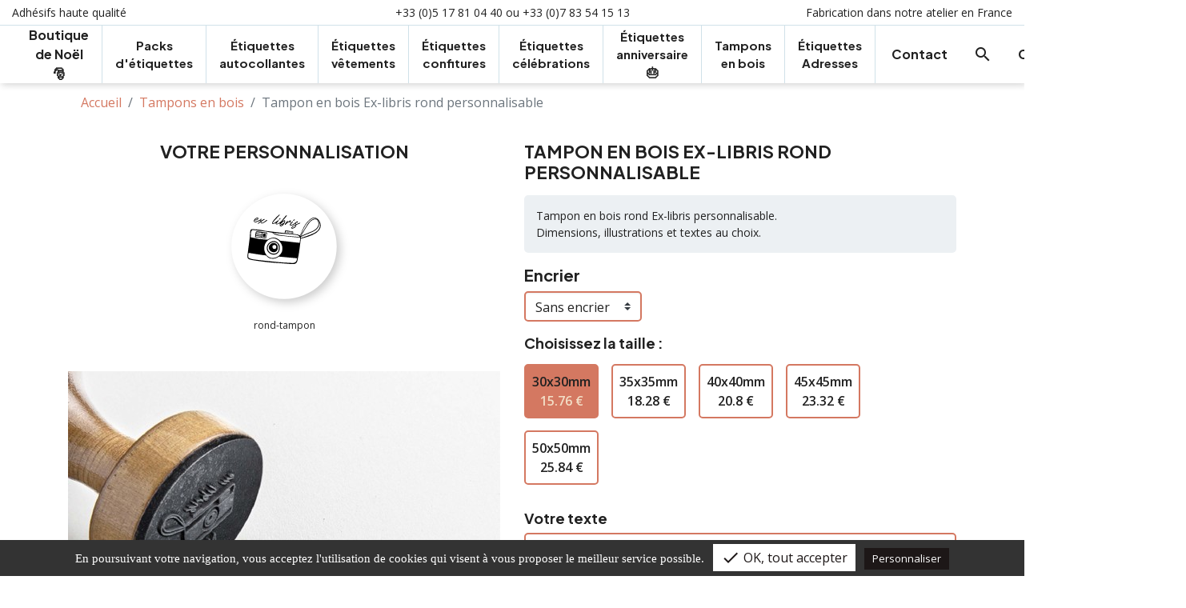

--- FILE ---
content_type: text/html; charset=utf-8
request_url: https://ma-belle-etiquette.com/tampons-en-bois/61-867-tampon-en-bois-ex-libris-rond-personnalisable.html
body_size: 176787
content:
<!doctype html>
<html lang="fr">

  <head>
    
      
  <link rel="preconnect" href="//fonts.gstatic.com/" crossorigin>
<link rel="preconnect" href="//ajax.googleapis.com" crossorigin>
<script type="text/javascript">
    WebFontConfig = {
        google: { families: [ 'Noto+Sans:400,700' ] }
    };
    (function() {
        var wf = document.createElement('script');
        wf.src = 'https://ajax.googleapis.com/ajax/libs/webfont/1/webfont.js';
        wf.type = 'text/javascript';
        wf.async = 'true';
        var s = document.getElementsByTagName('script')[0];
        s.parentNode.insertBefore(wf, s);
    })(); </script>


  <meta charset="utf-8">


  <meta http-equiv="x-ua-compatible" content="ie=edge">



  <title>Ma Belle Étiquette - Tampon Ex-libris en Bois Rond Personnalisable</title>
  <meta name="description" content="Découvrez nos tampons Ex-libris en bois ronds et personnalisables. Choisissez votre texte, illustration et la taille de votre tampon pour le rendre unique. À utiliser sur vos livres, faire-parts, invitation de mariage, naissance, anniversaire ou baptême et communion.">
  <meta name="keywords" content="">
        
      <link rel="canonical" href="https://ma-belle-etiquette.com/tampons-en-bois/61-tampon-en-bois-ex-libris-rond-personnalisable.html">
    
        
  
<meta property="og:title" content="Ma Belle Étiquette - Tampon Ex-libris en Bois Rond Personnalisable"/>
<meta property="og:description" content="Découvrez nos tampons Ex-libris en bois ronds et personnalisables. Choisissez votre texte, illustration et la taille de votre tampon pour le rendre unique. À utiliser sur vos livres, faire-parts, invitation de mariage, naissance, anniversaire ou baptême et communion."/>
<meta property="og:type" content="website"/>
<meta property="og:url" content="https://ma-belle-etiquette.com/tampons-en-bois/61-867-tampon-en-bois-ex-libris-rond-personnalisable.html"/>
<meta property="og:site_name" content="Ma Belle Étiquette"/>

  <meta property="og:type" content="product"/>
            <meta property="og:image" content="https://ma-belle-etiquette.com/282-large_default/tampon-en-bois-ex-libris-rond-personnalisable.jpg"/>
        <meta property="og:image:height" content="800"/>
    <meta property="og:image:width" content="800"/>

        <meta property="product:price:amount" content="15.76" />
    <meta property="product:price:currency" content="EUR" />
          <meta property="og:availability" content="instock" />
<script type="application/ld+json">
{
    "@context" : "http://schema.org",
    "@type" : "Organization",
    "name" : "Ma Belle Étiquette",
    "url" : "https://ma-belle-etiquette.com/",
    "logo" : {
        "@type":"ImageObject",
        "url":"https://ma-belle-etiquette.comhttps://ma-belle-etiquette.com/img/logo-1677483820.jpg"
    }
}

</script>

<script type="application/ld+json">
{
    "@context":"http://schema.org",
    "@type":"WebPage",
    "isPartOf": {
        "@type":"WebSite",
        "url":  "https://ma-belle-etiquette.com/",
        "name": "Ma Belle Étiquette"
    },
    "name": "Ma Belle Étiquette - Tampon Ex-libris en Bois Rond Personnalisable",
    "url":  "https://ma-belle-etiquette.com/tampons-en-bois/61-867-tampon-en-bois-ex-libris-rond-personnalisable.html"
}


</script>
    <script type="application/ld+json">
    {
    "@context": "http://schema.org/",
    "@type": "Product",
    "name": "Tampon en bois Ex-libris rond personnalisable",
    "description": "Découvrez nos tampons Ex-libris en bois ronds et personnalisables. Choisissez votre texte, illustration et la taille de votre tampon pour le rendre unique. À utiliser sur vos livres, faire-parts, invitation de mariage, naissance, anniversaire ou baptême et communion.",
    "category": "Tampons en bois",
    "image" :"https://ma-belle-etiquette.com/282-home_default/tampon-en-bois-ex-libris-rond-personnalisable.jpg",    "sku": "tampon ExLibris",          "mpn": "tampon ExLibris",
        "brand": {
        "@type": "Thing",
        "name": "Ma Belle Étiquette"
    },                  "offers": {
        "@type": "Offer",
        "priceCurrency": "EUR",
        "name": "Tampon en bois Ex-libris rond personnalisable",
        "price": "15.76",
        "url": "https://ma-belle-etiquette.com/tampons-en-bois/61-867-tampon-en-bois-ex-libris-rond-personnalisable.html#/97-tailles-30x30mm/163-encrier-sans_encrier",
        "priceValidUntil": "2026-02-17",
                "image": ["https://ma-belle-etiquette.com/282-large_default/tampon-en-bois-ex-libris-rond-personnalisable.jpg"],
                          "mpn": "tampon ExLibris",
                "sku": "tampon ExLibris",
                        "availability": "http://schema.org/InStock",
        "seller": {
            "@type": "Organization",
            "name": "Ma Belle Étiquette"
        }
    }
    
}


    </script>
<script type="application/ld+json">
    {
    "@context": "https://schema.org",
    "@type": "BreadcrumbList",
    "itemListElement": [
        {
    "@type": "ListItem",
    "position": 1,
    "name": "Accueil",
    "item": "https://ma-belle-etiquette.com/"
    },        {
    "@type": "ListItem",
    "position": 2,
    "name": "Tampons en bois",
    "item": "https://ma-belle-etiquette.com/12-tampons-en-bois"
    },        {
    "@type": "ListItem",
    "position": 3,
    "name": "Tampon en bois Ex-libris rond personnalisable",
    "item": "https://ma-belle-etiquette.com/tampons-en-bois/61-867-tampon-en-bois-ex-libris-rond-personnalisable.html#/tailles-30x30mm/encrier-sans_encrier"
    }    ]
    }
    </script>

  



  <meta name="viewport" content="width=device-width, initial-scale=1">



  <link rel="icon" type="image/vnd.microsoft.icon" href="https://ma-belle-etiquette.com/img/favicon.ico?1677483820">
  <link rel="shortcut icon" type="image/x-icon" href="https://ma-belle-etiquette.com/img/favicon.ico?1677483820">



    <link rel="stylesheet" href="https://ma-belle-etiquette.com/themes/mabelleetiquette/assets/css/theme.css" type="text/css" media="all">
  <link rel="stylesheet" href="https://ma-belle-etiquette.com/modules/blockreassurance/views/dist/front.css" type="text/css" media="all">
  <link rel="stylesheet" href="https://ma-belle-etiquette.com/modules/fontrenderer/views/css/front.css" type="text/css" media="all">
  <link rel="stylesheet" href="https://ma-belle-etiquette.com/modules/k_cookies/views/css/tarteaucitron.css" type="text/css" media="all">
  <link rel="stylesheet" href="https://ma-belle-etiquette.com/modules/lrc_imageslider/css/lrchomeslider.css" type="text/css" media="all">
  <link rel="stylesheet" href="https://ma-belle-etiquette.com/modules/ps_searchbarjqauto/views/css/jquery.auto-complete.css" type="text/css" media="all">
  <link rel="stylesheet" href="https://ma-belle-etiquette.com/themes/mabelleetiquette/assets/css/custom.css" type="text/css" media="all">



    <script type="text/javascript" src="https://ma-belle-etiquette.com/modules/k_cookies/views/js/tarteaucitron.js" ></script>


  <script type="text/javascript">
        var FontRendererAjaxUrl = "https:\/\/ma-belle-etiquette.com\/module\/fontrenderer\/ajax";
        var adminAjax = "";
        var customization = "https:\/\/ma-belle-etiquette.com\/module\/fontrenderer\/customization";
        var multitext = "https:\/\/ma-belle-etiquette.com\/module\/fontrenderer\/multitext";
        var prestashop = {"cart":{"products":[],"totals":{"total":{"type":"total","label":"Total","amount":0,"value":"0,00\u00a0\u20ac"},"total_including_tax":{"type":"total","label":"Total TTC","amount":0,"value":"0,00\u00a0\u20ac"},"total_excluding_tax":{"type":"total","label":"Total HT :","amount":0,"value":"0,00\u00a0\u20ac"}},"subtotals":{"products":{"type":"products","label":"Sous-total","amount":0,"value":"0,00\u00a0\u20ac"},"discounts":null,"shipping":{"type":"shipping","label":"Livraison","amount":0,"value":""},"tax":{"type":"tax","label":"Taxes incluses","amount":0,"value":"0,00\u00a0\u20ac"}},"products_count":0,"summary_string":"0 articles","vouchers":{"allowed":1,"added":[]},"discounts":[],"minimalPurchase":0,"minimalPurchaseRequired":""},"currency":{"id":1,"name":"Euro","iso_code":"EUR","iso_code_num":"978","sign":"\u20ac"},"customer":{"lastname":null,"firstname":null,"email":null,"birthday":null,"newsletter":null,"newsletter_date_add":null,"optin":null,"website":null,"company":null,"siret":null,"ape":null,"is_logged":false,"gender":{"type":null,"name":null},"addresses":[]},"language":{"name":"Fran\u00e7ais (French)","iso_code":"fr","locale":"fr-FR","language_code":"fr","is_rtl":"0","date_format_lite":"d\/m\/Y","date_format_full":"d\/m\/Y H:i:s","id":1},"page":{"title":"","canonical":"https:\/\/ma-belle-etiquette.com\/tampons-en-bois\/61-tampon-en-bois-ex-libris-rond-personnalisable.html","meta":{"title":"Ma Belle \u00c9tiquette - Tampon Ex-libris en Bois Rond Personnalisable","description":"D\u00e9couvrez nos tampons Ex-libris en bois ronds et personnalisables. Choisissez votre texte, illustration et la taille de votre tampon pour le rendre unique. \u00c0 utiliser sur vos livres, faire-parts, invitation de mariage, naissance, anniversaire ou bapt\u00eame et communion.","keywords":"","robots":"index"},"page_name":"product","body_classes":{"lang-fr":true,"lang-rtl":false,"country-FR":true,"currency-EUR":true,"layout-full-width":true,"page-product":true,"tax-display-enabled":true,"product-id-61":true,"product-Tampon en bois Ex-libris rond personnalisable":true,"product-id-category-12":true,"product-id-manufacturer-0":true,"product-id-supplier-0":true,"product-available-for-order":true},"admin_notifications":[]},"shop":{"name":"Ma Belle \u00c9tiquette","logo":"https:\/\/ma-belle-etiquette.com\/img\/logo-1677483820.jpg","stores_icon":"https:\/\/ma-belle-etiquette.com\/img\/logo_stores.png","favicon":"https:\/\/ma-belle-etiquette.com\/img\/favicon.ico"},"urls":{"base_url":"https:\/\/ma-belle-etiquette.com\/","current_url":"https:\/\/ma-belle-etiquette.com\/tampons-en-bois\/61-867-tampon-en-bois-ex-libris-rond-personnalisable.html","shop_domain_url":"https:\/\/ma-belle-etiquette.com","img_ps_url":"https:\/\/ma-belle-etiquette.com\/img\/","img_cat_url":"https:\/\/ma-belle-etiquette.com\/img\/c\/","img_lang_url":"https:\/\/ma-belle-etiquette.com\/img\/l\/","img_prod_url":"https:\/\/ma-belle-etiquette.com\/img\/p\/","img_manu_url":"https:\/\/ma-belle-etiquette.com\/img\/m\/","img_sup_url":"https:\/\/ma-belle-etiquette.com\/img\/su\/","img_ship_url":"https:\/\/ma-belle-etiquette.com\/img\/s\/","img_store_url":"https:\/\/ma-belle-etiquette.com\/img\/st\/","img_col_url":"https:\/\/ma-belle-etiquette.com\/img\/co\/","img_url":"https:\/\/ma-belle-etiquette.com\/themes\/mabelleetiquette\/assets\/img\/","css_url":"https:\/\/ma-belle-etiquette.com\/themes\/mabelleetiquette\/assets\/css\/","js_url":"https:\/\/ma-belle-etiquette.com\/themes\/mabelleetiquette\/assets\/js\/","pic_url":"https:\/\/ma-belle-etiquette.com\/upload\/","pages":{"address":"https:\/\/ma-belle-etiquette.com\/adresse","addresses":"https:\/\/ma-belle-etiquette.com\/adresses","authentication":"https:\/\/ma-belle-etiquette.com\/connexion","cart":"https:\/\/ma-belle-etiquette.com\/panier","category":"https:\/\/ma-belle-etiquette.com\/index.php?controller=category","cms":"https:\/\/ma-belle-etiquette.com\/index.php?controller=cms","contact":"https:\/\/ma-belle-etiquette.com\/nous-contacter","discount":"https:\/\/ma-belle-etiquette.com\/reduction","guest_tracking":"https:\/\/ma-belle-etiquette.com\/suivi-commande-invite","history":"https:\/\/ma-belle-etiquette.com\/historique-commandes","identity":"https:\/\/ma-belle-etiquette.com\/identite","index":"https:\/\/ma-belle-etiquette.com\/","my_account":"https:\/\/ma-belle-etiquette.com\/mon-compte","order_confirmation":"https:\/\/ma-belle-etiquette.com\/confirmation-commande","order_detail":"https:\/\/ma-belle-etiquette.com\/index.php?controller=order-detail","order_follow":"https:\/\/ma-belle-etiquette.com\/suivi-commande","order":"https:\/\/ma-belle-etiquette.com\/commande","order_return":"https:\/\/ma-belle-etiquette.com\/index.php?controller=order-return","order_slip":"https:\/\/ma-belle-etiquette.com\/avoirs","pagenotfound":"https:\/\/ma-belle-etiquette.com\/page-introuvable","password":"https:\/\/ma-belle-etiquette.com\/recuperation-mot-de-passe","pdf_invoice":"https:\/\/ma-belle-etiquette.com\/index.php?controller=pdf-invoice","pdf_order_return":"https:\/\/ma-belle-etiquette.com\/index.php?controller=pdf-order-return","pdf_order_slip":"https:\/\/ma-belle-etiquette.com\/index.php?controller=pdf-order-slip","prices_drop":"https:\/\/ma-belle-etiquette.com\/promotions","product":"https:\/\/ma-belle-etiquette.com\/index.php?controller=product","search":"https:\/\/ma-belle-etiquette.com\/recherche","sitemap":"https:\/\/ma-belle-etiquette.com\/plan-site","stores":"https:\/\/ma-belle-etiquette.com\/magasins","supplier":"https:\/\/ma-belle-etiquette.com\/fournisseur","register":"https:\/\/ma-belle-etiquette.com\/connexion?create_account=1","order_login":"https:\/\/ma-belle-etiquette.com\/commande?login=1"},"alternative_langs":[],"theme_assets":"\/themes\/mabelleetiquette\/assets\/","actions":{"logout":"https:\/\/ma-belle-etiquette.com\/?mylogout="},"no_picture_image":{"bySize":{"small_default":{"url":"https:\/\/ma-belle-etiquette.com\/img\/p\/fr-default-small_default.jpg","width":98,"height":98},"cart_default":{"url":"https:\/\/ma-belle-etiquette.com\/img\/p\/fr-default-cart_default.jpg","width":125,"height":125},"pdt_180":{"url":"https:\/\/ma-belle-etiquette.com\/img\/p\/fr-default-pdt_180.jpg","width":180,"height":180},"home_default":{"url":"https:\/\/ma-belle-etiquette.com\/img\/p\/fr-default-home_default.jpg","width":300,"height":300},"pdt_300":{"url":"https:\/\/ma-belle-etiquette.com\/img\/p\/fr-default-pdt_300.jpg","width":300,"height":300},"pdt_360":{"url":"https:\/\/ma-belle-etiquette.com\/img\/p\/fr-default-pdt_360.jpg","width":360,"height":360},"medium_default":{"url":"https:\/\/ma-belle-etiquette.com\/img\/p\/fr-default-medium_default.jpg","width":452,"height":452},"pdt_540":{"url":"https:\/\/ma-belle-etiquette.com\/img\/p\/fr-default-pdt_540.jpg","width":540,"height":540},"large_default":{"url":"https:\/\/ma-belle-etiquette.com\/img\/p\/fr-default-large_default.jpg","width":800,"height":800}},"small":{"url":"https:\/\/ma-belle-etiquette.com\/img\/p\/fr-default-small_default.jpg","width":98,"height":98},"medium":{"url":"https:\/\/ma-belle-etiquette.com\/img\/p\/fr-default-pdt_300.jpg","width":300,"height":300},"large":{"url":"https:\/\/ma-belle-etiquette.com\/img\/p\/fr-default-large_default.jpg","width":800,"height":800},"legend":""}},"configuration":{"display_taxes_label":true,"display_prices_tax_incl":true,"is_catalog":false,"show_prices":true,"opt_in":{"partner":true},"quantity_discount":{"type":"discount","label":"Remise sur prix unitaire"},"voucher_enabled":1,"return_enabled":0},"field_required":[],"breadcrumb":{"links":[{"title":"Accueil","url":"https:\/\/ma-belle-etiquette.com\/"},{"title":"Tampons en bois","url":"https:\/\/ma-belle-etiquette.com\/12-tampons-en-bois"},{"title":"Tampon en bois Ex-libris rond personnalisable","url":"https:\/\/ma-belle-etiquette.com\/tampons-en-bois\/61-867-tampon-en-bois-ex-libris-rond-personnalisable.html#\/tailles-30x30mm\/encrier-sans_encrier"}],"count":3},"link":{"protocol_link":"https:\/\/","protocol_content":"https:\/\/"},"time":1770072814,"static_token":"8e4f27807335882de51ad8d7337a28fe","token":"604e758b39493b7e61b8ae671c2162cb","debug":false};
        var prestashopFacebookAjaxController = "https:\/\/ma-belle-etiquette.com\/module\/ps_facebook\/Ajax";
        var psemailsubscription_subscription = "https:\/\/ma-belle-etiquette.com\/module\/ps_emailsubscription\/subscription";
        var psr_icon_color = "#D47861";
        var tcdn = "https:\/\/ma-belle-etiquette.com\/modules\/k_cookies\/views\/js\/";
      </script>



  <script async src="https://www.googletagmanager.com/gtag/js?id=G-251XH8L1XR"></script>
<script>
  window.dataLayer = window.dataLayer || [];
  function gtag(){dataLayer.push(arguments);}
  gtag('js', new Date());
  gtag(
    'config',
    'G-251XH8L1XR',
    {
      'debug_mode':false
                      }
  );
</script>

<script>
  tarteaucitron.init({
    "cookieCMSLink": "https://ma-belle-etiquette.com/content/6-gestion-des-cookies", /* Page explicative sur les cookies */
    "hashtag": "#tarteaucitron", /* Ouverture automatique du panel avec le hashtag */
    "highPrivacy": false, /* désactiver le consentement implicite (en naviguant) ? */
    "orientation": "bottom", /* le bandeau doit être en haut (top) ou en bas (bottom) ? */
    "adblocker": false, /* Afficher un message si un adblocker est détecté */
    "showAlertSmall": false, /* afficher le petit bandeau en bas à droite ? */
    "cookieslist": true, /* Afficher la liste des cookies installés ? */
    "removeCredit": false, /* supprimer le lien vers la source ? */
    "handleBrowserDNTRequest": false, /* Répondre au DoNotTrack du navigateur ?*/
    "cookieDomain": "", /* Nom de domaine sur lequel sera posé le cookie - pour les multisites / sous-domaines - Facultatif */
    "btnDisabledColor": "#808080",
    "btnAllowColor": "#1B870B",
    "btnDenyColor": "#9C1A1A",
    "btnAllDisabledColor": "#808080",
    "btnAllAllowedColor": "#1B870B",
    "btnAllDeniedColor": "#9C1A1A"
  });

  tarteaucitron.lang = {
    "adblock": "Bonjour! Ce site joue la transparence et vous donne le choix des services tiers à activer.",
    "adblock_call" : "Merci de désactiver votre adblocker pour commencer la personnalisation.",
    "reload": "Recharger la page",
    "alertBigScroll": "En continuant de défiler,",
    "alertBigClick": "En poursuivant votre navigation,",
    "alertBig": "vous acceptez l'utilisation de cookies qui visent à vous proposer le meilleur service possible.",
    "alertBigPrivacy": "Ce site utilise des cookies et vous donne le contrôle sur ce que vous souhaitez activer",
    "alertSmall": "Gestion des services",
    "personalize": "Personnaliser",
    "acceptAll": "OK, tout accepter",
    "close": "Fermer",
    "all": "Préférences d'autorisation des cookies",
    "info": "Protection de votre vie privée",
    "disclaimer": "En autorisant ces services tiers, vous acceptez le dépôt et la lecture de cookies et l'utilisation de technologies de suivi nécessaires à leur bon fonctionnement.",
    "allow": "Autoriser",
    "deny": "Interdire",
    "noCookie": "Ce service ne dépose aucun cookie.",
    "useCookie": "Ce service peut déposer",
    "useCookieCurrent": "Ce service a déposé",
    "useNoCookie": "Ce service n'a déposé aucun cookie.",
    "more": "En savoir plus",
    "source": "Voir le site officiel",
    "credit": "Gestion des cookies",
    "fallback": "est désactivé.",
    "ads": {
      "title": "Régies publicitaires",
      "details": "Les régies publicitaires permettent de générer des revenus en commercialisant les espaces publicitaires du site."
    },
    "analytic": {
      "title": "Mesure d'audience",
      "details": "Les services de mesure d'audience permettent de générer des statistiques de fréquentation utiles à l'amélioration du site."
    },
    "social": {
      "title": "Réseaux sociaux",
      "details": "Les réseaux sociaux permettent d'améliorer la convivialité du site et aident à sa promotion via les partages."
    },
    "video": {
      "title": "Vidéos",
      "details": "Les services de partage de vidéo permettent d'enrichir le site de contenu multimédia et augmentent sa visibilité."
    },
    "comment": {
      "title": "Commentaires",
      "details": "Les gestionnaires de commentaires facilitent le dépôt de vos commentaires et luttent contre le spam."
    },
    "support": {
      "title": "Support",
      "details": "Les services de support vous permettent d'entrer en contact avec l'équipe du site et d'aider à son amélioration."
    },
    "api": {
      "title": "APIs",
      "details": "Les APIs permettent de charger des scripts : géolocalisation, moteurs de recherche, traductions, ..."
    },
    "other": {
      "title": "Autre",
      "details": "Services visant à afficher du contenu web."
    }
  };
</script>
<script>tarteaucitron.user.analyticsMore = function () {
  ga('create', 'G-251XH8L1XR', 'auto');
  ga('set', 'userId', '1');
ga('require', 'ec');
};
(tarteaucitron.job = tarteaucitron.job || []).push('analytics');
</script>





<!-- Google Tag Manager -->
<script data-cfasync=”false”>(function(w,d,s,l,i){w[l]=w[l]||[];w[l].push({'gtm.start':
new Date().getTime(),event:'gtm.js'});var f=d.getElementsByTagName(s)[0],
j=d.createElement(s),dl=l!='dataLayer'?'&l='+l:'';j.async=true;j.src=
'https://www.googletagmanager.com/gtm.js?id='+i+dl;f.parentNode.insertBefore(j,f);
})(window,document,'script','dataLayer','GTM-K3QQXNS');</script>
<!-- End Google Tag Manager -->

    
  </head>

  <body id="product" class="lang-fr country-fr currency-eur layout-full-width page-product tax-display-enabled product-id-61 product-tampon-en-bois-ex-libris-rond-personnalisable product-id-category-12 product-id-manufacturer-0 product-id-supplier-0 product-available-for-order">
   
    
      
    

    <main>
      
              

      <header id="header" class="l-header">
        
          
    <div class="header-banner">
        
        <div id="message-avantages" class="row no-gutters">
            <div class="col d-none d-md-block">Adh&eacute;sifs haute qualit&eacute;</div>
            <div class="col text-center">+33 (0)5 17 81 04 40 ou +33 (0)7 83 54 15 13</div>
            <div class="col text-right d-none d-md-block">Fabrication dans notre atelier en France</div>
        </div>
    </div>



    <div class="header-nav u-bor-bot">
        <div class="header__container container">

            <div class="u-a-i-c d--flex-between visible--desktop">
                <div class="header-nav__right">
                    
                </div>
            </div>
        </div>
    </div>



<div class="d-md-flex">
    <div class="d-flex justify-content-between">
        <button class="visible--mobile btn" id="menu-icon" data-toggle="modal" data-target="#mobile_top_menu_wrapper">
            <i class="material-icons d-inline">&#xE5D2;</i>
        </button>
        <a href="https://ma-belle-etiquette.com/" class="header__logo justify-self-start">
            <img class="logo img-fluid" src="https://ma-belle-etiquette.com/img/logo-1677483820.jpg" alt="Ma Belle Étiquette">
        </a>
        <div class="header__right d-md-none d-flex">
            <div id="_desktop_user_info">
  <div class="user-info  h-100 mr-4">
          <a
        href="https://ma-belle-etiquette.com/mon-compte"
        title="Log in to your customer account"
        rel="nofollow"
        class="h-100 d-flex justify-content-center"
      >
        <span class="align-self-center">
          <i class="material-icons d-block d-lg-none">person_outline</i>
          <span class="d-none d-lg-block sign-in">Connexion</span>
        </span>
      </a>
      </div>
</div>
<div>
  <div class="blockcart cart-preview header__rightitem mr-4 inactive" data-refresh-url="//ma-belle-etiquette.com/module/ps_shoppingcart/ajax">
    <div class="shopping-cart d-flex">
              <span class="d-block d-lg-none"><i class="material-icons blockcart__icon">shopping_cart</i></span>
        <span class="visible--desktop blockcart__label small">Panier</span>
        <span class="cart-products-count small blockcart__count">(0)</span>
          </div>
  </div>
</div>

        </div>
    </div>
    <div class="d-flex ml-auto">
        <div class="d-flex">
            

<nav class="menu visible--desktop" id="_desktop_top_menu">
  
      <ul class="menu-top h-100" id="top-menu" role="navigation" data-depth="0">
                                        <li class="h-100 menu__item--0 category menu__item menu__item--top"
          id="category-11" aria-haspopup="true" aria-expanded="false"
          aria-owns="top_sub_menu_29091" aria-controls="top_sub_menu_29091">
          
                    <div class="menu__item-header">
                      <a
              class="d-md-flex w-100 h-100 menu__item-link--top menu__item-link--hassubmenu"
              href="https://ma-belle-etiquette.com/11-boutique-de-noel-" data-depth="0"
                          >
              <span class="align-self-center">Boutique de Noël 🎅</span>
            </a>

                                              <span class="visible--mobile">
                <span data-target="#top_sub_menu_38785" data-toggle="collapse"
                      class="d-block navbar-toggler icon-collapse">
                  <i class="material-icons menu__collapseicon">&#xE313;</i>
                </span>
            </span>
          </div>
                                <div class="menu-sub clearfix collapse show" data-collapse-hide-mobile
                 id="top_sub_menu_38785" role="group" aria-labelledby="category-11"
                 aria-expanded="false" aria-hidden="true">
              <div  class="menu-sub__content">
                
      <ul  class="menu-sub__list menu-sub__list--1" data-depth="1">
                      <li class="h-100 menu__item--1 category menu__item menu__item--sub"
          id="category-6" aria-haspopup="true" aria-expanded="false"
          aria-owns="top_sub_menu_38785" aria-controls="top_sub_menu_38785">
          
                      <a
              class="d-md-flex w-100 h-100 menu__item-link--sub menu__item-link--1 menu__item-link--nosubmenu"
              href="https://ma-belle-etiquette.com/6-etiquettes-noel" data-depth="1"
                          >
              <span class="align-self-center">Étiquettes Noël 🎅</span>
            </a>

                                                                
        </li>
                      <li class="h-100 menu__item--1 category menu__item menu__item--sub"
          id="category-14" aria-haspopup="true" aria-expanded="false"
          aria-owns="top_sub_menu_38785" aria-controls="top_sub_menu_38785">
          
                      <a
              class="d-md-flex w-100 h-100 menu__item-link--sub menu__item-link--1 menu__item-link--nosubmenu"
              href="https://ma-belle-etiquette.com/14-decoration-de-noel-" data-depth="1"
                          >
              <span class="align-self-center">Décoration de Noël 🎅</span>
            </a>

                                                                
        </li>
          </ul>
  
              </div>
            </div>
                                
        </li>
                      <li class="h-100 menu__item--0 category menu__item menu__item--top"
          id="category-5" aria-haspopup="true" aria-expanded="false"
          aria-owns="top_sub_menu_38785" aria-controls="top_sub_menu_38785">
          
                    <div class="menu__item-header">
                      <a
              class="d-md-flex w-100 h-100 menu__item-link--top menu__item-link--nosubmenu"
              href="https://ma-belle-etiquette.com/5-packs-etiquettes" data-depth="0"
                          >
              <span class="align-self-center">Packs d&#039;étiquettes</span>
            </a>

                                              <span class="visible--mobile">
                <span data-target="#top_sub_menu_84611" data-toggle="collapse"
                      class="d-block navbar-toggler icon-collapse">
                  <i class="material-icons menu__collapseicon">&#xE313;</i>
                </span>
            </span>
          </div>
                                              <div class="menu-sub clearfix collapse show" data-collapse-hide-mobile
                  id="top_sub_menu_84611" role="group" aria-labelledby="category-5"
                  aria-expanded="false" aria-hidden="true">
                <div  class="menu-sub__content">
                  <ul class="menu-sub__list menu-sub__list--1" data-depth="1">
                                      <li class="h-100 menu__item--1 category menu__item menu__item--sub"
                        id="category-5" aria-haspopup="true" aria-expanded="false" aria-owns="top_sub_menu_84611" aria-controls="top_sub_menu_84611">
                      <div class="menu__item-header">
                        <a class="d-md-flex w-100 h-100 menu__item-link--sub menu__item-link--1 menu__item-link--hassubmenu" href="https://ma-belle-etiquette.com/packs-etiquettes/14-pack-creche.html" data-depth="1">
                          <span class="align-self-center">Pack crèche</span>
                        </a>
                      </div>
                    </li>
                                      <li class="h-100 menu__item--1 category menu__item menu__item--sub"
                        id="category-5" aria-haspopup="true" aria-expanded="false" aria-owns="top_sub_menu_84611" aria-controls="top_sub_menu_84611">
                      <div class="menu__item-header">
                        <a class="d-md-flex w-100 h-100 menu__item-link--sub menu__item-link--1 menu__item-link--hassubmenu" href="https://ma-belle-etiquette.com/accueil/15-pack-ecole.html" data-depth="1">
                          <span class="align-self-center">Pack école</span>
                        </a>
                      </div>
                    </li>
                                      <li class="h-100 menu__item--1 category menu__item menu__item--sub"
                        id="category-5" aria-haspopup="true" aria-expanded="false" aria-owns="top_sub_menu_84611" aria-controls="top_sub_menu_84611">
                      <div class="menu__item-header">
                        <a class="d-md-flex w-100 h-100 menu__item-link--sub menu__item-link--1 menu__item-link--hassubmenu" href="https://ma-belle-etiquette.com/accueil/16-pack-allergie.html" data-depth="1">
                          <span class="align-self-center">Pack allergies et alertes</span>
                        </a>
                      </div>
                    </li>
                                      <li class="h-100 menu__item--1 category menu__item menu__item--sub"
                        id="category-5" aria-haspopup="true" aria-expanded="false" aria-owns="top_sub_menu_84611" aria-controls="top_sub_menu_84611">
                      <div class="menu__item-header">
                        <a class="d-md-flex w-100 h-100 menu__item-link--sub menu__item-link--1 menu__item-link--hassubmenu" href="https://ma-belle-etiquette.com/accueil/17-pack-colonie-de-vacances.html" data-depth="1">
                          <span class="align-self-center">Pack colonie de vacances</span>
                        </a>
                      </div>
                    </li>
                                      <li class="h-100 menu__item--1 category menu__item menu__item--sub"
                        id="category-5" aria-haspopup="true" aria-expanded="false" aria-owns="top_sub_menu_84611" aria-controls="top_sub_menu_84611">
                      <div class="menu__item-header">
                        <a class="d-md-flex w-100 h-100 menu__item-link--sub menu__item-link--1 menu__item-link--hassubmenu" href="https://ma-belle-etiquette.com/accueil/18-pack-scoutisme.html" data-depth="1">
                          <span class="align-self-center">Pack aventurier</span>
                        </a>
                      </div>
                    </li>
                                      <li class="h-100 menu__item--1 category menu__item menu__item--sub"
                        id="category-5" aria-haspopup="true" aria-expanded="false" aria-owns="top_sub_menu_84611" aria-controls="top_sub_menu_84611">
                      <div class="menu__item-header">
                        <a class="d-md-flex w-100 h-100 menu__item-link--sub menu__item-link--1 menu__item-link--hassubmenu" href="https://ma-belle-etiquette.com/accueil/19-pack-sport-et-loisirs.html" data-depth="1">
                          <span class="align-self-center">Pack sport et loisirs</span>
                        </a>
                      </div>
                    </li>
                                      <li class="h-100 menu__item--1 category menu__item menu__item--sub"
                        id="category-5" aria-haspopup="true" aria-expanded="false" aria-owns="top_sub_menu_84611" aria-controls="top_sub_menu_84611">
                      <div class="menu__item-header">
                        <a class="d-md-flex w-100 h-100 menu__item-link--sub menu__item-link--1 menu__item-link--hassubmenu" href="https://ma-belle-etiquette.com/accueil/20-pack-internat-et-lycee-pro.html" data-depth="1">
                          <span class="align-self-center">Pack internat et lycée pro.</span>
                        </a>
                      </div>
                    </li>
                                      <li class="h-100 menu__item--1 category menu__item menu__item--sub"
                        id="category-5" aria-haspopup="true" aria-expanded="false" aria-owns="top_sub_menu_84611" aria-controls="top_sub_menu_84611">
                      <div class="menu__item-header">
                        <a class="d-md-flex w-100 h-100 menu__item-link--sub menu__item-link--1 menu__item-link--hassubmenu" href="https://ma-belle-etiquette.com/accueil/23-pack-bureau.html" data-depth="1">
                          <span class="align-self-center">Pack Bureau</span>
                        </a>
                      </div>
                    </li>
                                      <li class="h-100 menu__item--1 category menu__item menu__item--sub"
                        id="category-5" aria-haspopup="true" aria-expanded="false" aria-owns="top_sub_menu_84611" aria-controls="top_sub_menu_84611">
                      <div class="menu__item-header">
                        <a class="d-md-flex w-100 h-100 menu__item-link--sub menu__item-link--1 menu__item-link--hassubmenu" href="https://ma-belle-etiquette.com/accueil/21-pack-maison-de-retraite-et-ehpad.html" data-depth="1">
                          <span class="align-self-center">Pack maison de retraite et EHPAD</span>
                        </a>
                      </div>
                    </li>
                                      <li class="h-100 menu__item--1 category menu__item menu__item--sub"
                        id="category-5" aria-haspopup="true" aria-expanded="false" aria-owns="top_sub_menu_84611" aria-controls="top_sub_menu_84611">
                      <div class="menu__item-header">
                        <a class="d-md-flex w-100 h-100 menu__item-link--sub menu__item-link--1 menu__item-link--hassubmenu" href="https://ma-belle-etiquette.com/accueil/24-pack-100-objets.html" data-depth="1">
                          <span class="align-self-center">Pack 100% objets</span>
                        </a>
                      </div>
                    </li>
                                      <li class="h-100 menu__item--1 category menu__item menu__item--sub"
                        id="category-5" aria-haspopup="true" aria-expanded="false" aria-owns="top_sub_menu_84611" aria-controls="top_sub_menu_84611">
                      <div class="menu__item-header">
                        <a class="d-md-flex w-100 h-100 menu__item-link--sub menu__item-link--1 menu__item-link--hassubmenu" href="https://ma-belle-etiquette.com/accueil/25-pack-100-vetements.html" data-depth="1">
                          <span class="align-self-center">Pack 100% vêtements</span>
                        </a>
                      </div>
                    </li>
                                    </ul>
                </div>
              </div>
                                            
        </li>
                      <li class="h-100 menu__item--0 category menu__item menu__item--top"
          id="category-3" aria-haspopup="true" aria-expanded="false"
          aria-owns="top_sub_menu_84611" aria-controls="top_sub_menu_84611">
          
                    <div class="menu__item-header">
                      <a
              class="d-md-flex w-100 h-100 menu__item-link--top menu__item-link--nosubmenu"
              href="https://ma-belle-etiquette.com/3-etiquettes-autocollantes" data-depth="0"
                          >
              <span class="align-self-center">Étiquettes autocollantes</span>
            </a>

                                              <span class="visible--mobile">
                <span data-target="#top_sub_menu_32043" data-toggle="collapse"
                      class="d-block navbar-toggler icon-collapse">
                  <i class="material-icons menu__collapseicon">&#xE313;</i>
                </span>
            </span>
          </div>
                                              <div class="menu-sub clearfix collapse show" data-collapse-hide-mobile
                  id="top_sub_menu_32043" role="group" aria-labelledby="category-3"
                  aria-expanded="false" aria-hidden="true">
                <div  class="menu-sub__content">
                  <ul class="menu-sub__list menu-sub__list--1" data-depth="1">
                                      <li class="h-100 menu__item--1 category menu__item menu__item--sub"
                        id="category-3" aria-haspopup="true" aria-expanded="false" aria-owns="top_sub_menu_32043" aria-controls="top_sub_menu_32043">
                      <div class="menu__item-header">
                        <a class="d-md-flex w-100 h-100 menu__item-link--sub menu__item-link--1 menu__item-link--hassubmenu" href="https://ma-belle-etiquette.com/etiquettes-autocollantes/2-etiquettes-autocollantes-rondes-personnalisees.html" data-depth="1">
                          <span class="align-self-center">Étiquettes autocollantes rondes personnalisées</span>
                        </a>
                      </div>
                    </li>
                                      <li class="h-100 menu__item--1 category menu__item menu__item--sub"
                        id="category-3" aria-haspopup="true" aria-expanded="false" aria-owns="top_sub_menu_32043" aria-controls="top_sub_menu_32043">
                      <div class="menu__item-header">
                        <a class="d-md-flex w-100 h-100 menu__item-link--sub menu__item-link--1 menu__item-link--hassubmenu" href="https://ma-belle-etiquette.com/etiquettes-autocollantes/3-etiquettes-autocollantes-rectangles-personnalisees.html" data-depth="1">
                          <span class="align-self-center">Étiquettes autocollantes rectangles personnalisées</span>
                        </a>
                      </div>
                    </li>
                                      <li class="h-100 menu__item--1 category menu__item menu__item--sub"
                        id="category-3" aria-haspopup="true" aria-expanded="false" aria-owns="top_sub_menu_32043" aria-controls="top_sub_menu_32043">
                      <div class="menu__item-header">
                        <a class="d-md-flex w-100 h-100 menu__item-link--sub menu__item-link--1 menu__item-link--hassubmenu" href="https://ma-belle-etiquette.com/etiquettes-autocollantes/5-etiquettes-autocollantes-minis-personnalisees.html" data-depth="1">
                          <span class="align-self-center">Étiquettes autocollantes minis personnalisées</span>
                        </a>
                      </div>
                    </li>
                                      <li class="h-100 menu__item--1 category menu__item menu__item--sub"
                        id="category-3" aria-haspopup="true" aria-expanded="false" aria-owns="top_sub_menu_32043" aria-controls="top_sub_menu_32043">
                      <div class="menu__item-header">
                        <a class="d-md-flex w-100 h-100 menu__item-link--sub menu__item-link--1 menu__item-link--hassubmenu" href="https://ma-belle-etiquette.com/etiquettes-autocollantes/6-etiquettes-autocollantes-classiques-personnalisees.html" data-depth="1">
                          <span class="align-self-center">Étiquettes autocollantes classiques personnalisées</span>
                        </a>
                      </div>
                    </li>
                                      <li class="h-100 menu__item--1 category menu__item menu__item--sub"
                        id="category-3" aria-haspopup="true" aria-expanded="false" aria-owns="top_sub_menu_32043" aria-controls="top_sub_menu_32043">
                      <div class="menu__item-header">
                        <a class="d-md-flex w-100 h-100 menu__item-link--sub menu__item-link--1 menu__item-link--hassubmenu" href="https://ma-belle-etiquette.com/etiquettes-autocollantes/7-etiquettes-autocollantes-chaussures-personnalisees.html" data-depth="1">
                          <span class="align-self-center">Étiquettes autocollantes chaussures personnalisées</span>
                        </a>
                      </div>
                    </li>
                                      <li class="h-100 menu__item--1 category menu__item menu__item--sub"
                        id="category-3" aria-haspopup="true" aria-expanded="false" aria-owns="top_sub_menu_32043" aria-controls="top_sub_menu_32043">
                      <div class="menu__item-header">
                        <a class="d-md-flex w-100 h-100 menu__item-link--sub menu__item-link--1 menu__item-link--hassubmenu" href="https://ma-belle-etiquette.com/etiquettes-confitures/85-etiquettes-confitures-compotes.html" data-depth="1">
                          <span class="align-self-center">Étiquettes confitures / compotes</span>
                        </a>
                      </div>
                    </li>
                                      <li class="h-100 menu__item--1 category menu__item menu__item--sub"
                        id="category-3" aria-haspopup="true" aria-expanded="false" aria-owns="top_sub_menu_32043" aria-controls="top_sub_menu_32043">
                      <div class="menu__item-header">
                        <a class="d-md-flex w-100 h-100 menu__item-link--sub menu__item-link--1 menu__item-link--hassubmenu" href="https://ma-belle-etiquette.com/etiquettes-confitures/86-etiquettes-pour-confiture-a-remplir.html" data-depth="1">
                          <span class="align-self-center">Étiquettes confitures à remplir</span>
                        </a>
                      </div>
                    </li>
                                    </ul>
                </div>
              </div>
                                            
        </li>
                      <li class="h-100 menu__item--0 category menu__item menu__item--top"
          id="category-4" aria-haspopup="true" aria-expanded="false"
          aria-owns="top_sub_menu_32043" aria-controls="top_sub_menu_32043">
          
                    <div class="menu__item-header">
                      <a
              class="d-md-flex w-100 h-100 menu__item-link--top menu__item-link--nosubmenu"
              href="https://ma-belle-etiquette.com/4-etiquettes-vetements" data-depth="0"
                          >
              <span class="align-self-center">Étiquettes vêtements</span>
            </a>

                                              <span class="visible--mobile">
                <span data-target="#top_sub_menu_55115" data-toggle="collapse"
                      class="d-block navbar-toggler icon-collapse">
                  <i class="material-icons menu__collapseicon">&#xE313;</i>
                </span>
            </span>
          </div>
                                              <div class="menu-sub clearfix collapse show" data-collapse-hide-mobile
                  id="top_sub_menu_55115" role="group" aria-labelledby="category-4"
                  aria-expanded="false" aria-hidden="true">
                <div  class="menu-sub__content">
                  <ul class="menu-sub__list menu-sub__list--1" data-depth="1">
                                      <li class="h-100 menu__item--1 category menu__item menu__item--sub"
                        id="category-4" aria-haspopup="true" aria-expanded="false" aria-owns="top_sub_menu_55115" aria-controls="top_sub_menu_55115">
                      <div class="menu__item-header">
                        <a class="d-md-flex w-100 h-100 menu__item-link--sub menu__item-link--1 menu__item-link--hassubmenu" href="https://ma-belle-etiquette.com/etiquettes-vetements/8-etiquettes-thermocollantes-classiques-personnalisees.html" data-depth="1">
                          <span class="align-self-center">Étiquettes thermocollantes classiques personnalisées</span>
                        </a>
                      </div>
                    </li>
                                      <li class="h-100 menu__item--1 category menu__item menu__item--sub"
                        id="category-4" aria-haspopup="true" aria-expanded="false" aria-owns="top_sub_menu_55115" aria-controls="top_sub_menu_55115">
                      <div class="menu__item-header">
                        <a class="d-md-flex w-100 h-100 menu__item-link--sub menu__item-link--1 menu__item-link--hassubmenu" href="https://ma-belle-etiquette.com/accueil/10-etiquettes-thermocollantes-rectangles-personnalisees.html" data-depth="1">
                          <span class="align-self-center">Étiquettes thermocollantes rectangles personnalisées</span>
                        </a>
                      </div>
                    </li>
                                      <li class="h-100 menu__item--1 category menu__item menu__item--sub"
                        id="category-4" aria-haspopup="true" aria-expanded="false" aria-owns="top_sub_menu_55115" aria-controls="top_sub_menu_55115">
                      <div class="menu__item-header">
                        <a class="d-md-flex w-100 h-100 menu__item-link--sub menu__item-link--1 menu__item-link--hassubmenu" href="https://ma-belle-etiquette.com/etiquettes-vetements/11-etiquettes-autocollantes-carre-pour-vetements.html" data-depth="1">
                          <span class="align-self-center">Étiquettes autocollantes carrées pour vêtements</span>
                        </a>
                      </div>
                    </li>
                                      <li class="h-100 menu__item--1 category menu__item menu__item--sub"
                        id="category-4" aria-haspopup="true" aria-expanded="false" aria-owns="top_sub_menu_55115" aria-controls="top_sub_menu_55115">
                      <div class="menu__item-header">
                        <a class="d-md-flex w-100 h-100 menu__item-link--sub menu__item-link--1 menu__item-link--hassubmenu" href="https://ma-belle-etiquette.com/etiquettes-vetements/12-etiquettes-autocollantes-rectangles-pour-vetements.html" data-depth="1">
                          <span class="align-self-center">Étiquettes autocollantes rectangles pour vêtements</span>
                        </a>
                      </div>
                    </li>
                                    </ul>
                </div>
              </div>
                                            
        </li>
                      <li class="h-100 menu__item--0 category menu__item menu__item--top"
          id="category-16" aria-haspopup="true" aria-expanded="false"
          aria-owns="top_sub_menu_55115" aria-controls="top_sub_menu_55115">
          
                    <div class="menu__item-header">
                      <a
              class="d-md-flex w-100 h-100 menu__item-link--top menu__item-link--nosubmenu"
              href="https://ma-belle-etiquette.com/16-etiquettes-confitures" data-depth="0"
                          >
              <span class="align-self-center">Étiquettes confitures</span>
            </a>

                                              <span class="visible--mobile">
                <span data-target="#top_sub_menu_82650" data-toggle="collapse"
                      class="d-block navbar-toggler icon-collapse">
                  <i class="material-icons menu__collapseicon">&#xE313;</i>
                </span>
            </span>
          </div>
                                              <div class="menu-sub clearfix collapse show" data-collapse-hide-mobile
                  id="top_sub_menu_82650" role="group" aria-labelledby="category-16"
                  aria-expanded="false" aria-hidden="true">
                <div  class="menu-sub__content">
                  <ul class="menu-sub__list menu-sub__list--1" data-depth="1">
                                      <li class="h-100 menu__item--1 category menu__item menu__item--sub"
                        id="category-16" aria-haspopup="true" aria-expanded="false" aria-owns="top_sub_menu_82650" aria-controls="top_sub_menu_82650">
                      <div class="menu__item-header">
                        <a class="d-md-flex w-100 h-100 menu__item-link--sub menu__item-link--1 menu__item-link--hassubmenu" href="https://ma-belle-etiquette.com/etiquettes-confitures/85-etiquettes-confitures-compotes.html" data-depth="1">
                          <span class="align-self-center">Étiquettes confitures / compotes</span>
                        </a>
                      </div>
                    </li>
                                      <li class="h-100 menu__item--1 category menu__item menu__item--sub"
                        id="category-16" aria-haspopup="true" aria-expanded="false" aria-owns="top_sub_menu_82650" aria-controls="top_sub_menu_82650">
                      <div class="menu__item-header">
                        <a class="d-md-flex w-100 h-100 menu__item-link--sub menu__item-link--1 menu__item-link--hassubmenu" href="https://ma-belle-etiquette.com/etiquettes-confitures/86-etiquettes-pour-confiture-a-remplir.html" data-depth="1">
                          <span class="align-self-center">Étiquettes confitures à remplir</span>
                        </a>
                      </div>
                    </li>
                                    </ul>
                </div>
              </div>
                                            
        </li>
                                        <li class="h-100 menu__item--0 category menu__item menu__item--top"
          id="category-7" aria-haspopup="true" aria-expanded="false"
          aria-owns="top_sub_menu_76629" aria-controls="top_sub_menu_76629">
          
                    <div class="menu__item-header">
                      <a
              class="d-md-flex w-100 h-100 menu__item-link--top menu__item-link--hassubmenu"
              href="https://ma-belle-etiquette.com/7-etiquettes-celebrations" data-depth="0"
                          >
              <span class="align-self-center">Étiquettes célébrations</span>
            </a>

                                              <span class="visible--mobile">
                <span data-target="#top_sub_menu_39266" data-toggle="collapse"
                      class="d-block navbar-toggler icon-collapse">
                  <i class="material-icons menu__collapseicon">&#xE313;</i>
                </span>
            </span>
          </div>
                                <div class="menu-sub clearfix collapse show" data-collapse-hide-mobile
                 id="top_sub_menu_39266" role="group" aria-labelledby="category-7"
                 aria-expanded="false" aria-hidden="true">
              <div  class="menu-sub__content">
                
      <ul  class="menu-sub__list menu-sub__list--1" data-depth="1">
                      <li class="h-100 menu__item--1 category menu__item menu__item--sub"
          id="category-8" aria-haspopup="true" aria-expanded="false"
          aria-owns="top_sub_menu_39266" aria-controls="top_sub_menu_39266">
          
                      <a
              class="d-md-flex w-100 h-100 menu__item-link--sub menu__item-link--1 menu__item-link--nosubmenu"
              href="https://ma-belle-etiquette.com/8-etiquettes-naissances" data-depth="1"
                          >
              <span class="align-self-center">Étiquettes Naissances</span>
            </a>

                                                                
        </li>
                      <li class="h-100 menu__item--1 category menu__item menu__item--sub"
          id="category-9" aria-haspopup="true" aria-expanded="false"
          aria-owns="top_sub_menu_39266" aria-controls="top_sub_menu_39266">
          
                      <a
              class="d-md-flex w-100 h-100 menu__item-link--sub menu__item-link--1 menu__item-link--nosubmenu"
              href="https://ma-belle-etiquette.com/9-etiquettes-mariages" data-depth="1"
                          >
              <span class="align-self-center">Étiquettes Mariages</span>
            </a>

                                                                
        </li>
                      <li class="h-100 menu__item--1 category menu__item menu__item--sub"
          id="category-10" aria-haspopup="true" aria-expanded="false"
          aria-owns="top_sub_menu_39266" aria-controls="top_sub_menu_39266">
          
                      <a
              class="d-md-flex w-100 h-100 menu__item-link--sub menu__item-link--1 menu__item-link--nosubmenu"
              href="https://ma-belle-etiquette.com/10-etiquettes-baptemes-et-communions" data-depth="1"
                          >
              <span class="align-self-center">Étiquettes Baptêmes et Communions</span>
            </a>

                                                                
        </li>
                      <li class="h-100 menu__item--1 category menu__item menu__item--sub"
          id="category-13" aria-haspopup="true" aria-expanded="false"
          aria-owns="top_sub_menu_39266" aria-controls="top_sub_menu_39266">
          
                      <a
              class="d-md-flex w-100 h-100 menu__item-link--sub menu__item-link--1 menu__item-link--nosubmenu"
              href="https://ma-belle-etiquette.com/13-etiquettes-bouteilles" data-depth="1"
                          >
              <span class="align-self-center">Étiquettes Bouteilles</span>
            </a>

                                                                
        </li>
                      <li class="h-100 menu__item--1 category menu__item menu__item--sub"
          id="category-15" aria-haspopup="true" aria-expanded="false"
          aria-owns="top_sub_menu_39266" aria-controls="top_sub_menu_39266">
          
                      <a
              class="d-md-flex w-100 h-100 menu__item-link--sub menu__item-link--1 menu__item-link--nosubmenu"
              href="https://ma-belle-etiquette.com/15-etiquettes-adresses" data-depth="1"
                          >
              <span class="align-self-center">Étiquettes Adresses</span>
            </a>

                                                                
        </li>
                      <li class="h-100 menu__item--1 category menu__item menu__item--sub"
          id="category-17" aria-haspopup="true" aria-expanded="false"
          aria-owns="top_sub_menu_39266" aria-controls="top_sub_menu_39266">
          
                      <a
              class="d-md-flex w-100 h-100 menu__item-link--sub menu__item-link--1 menu__item-link--nosubmenu"
              href="https://ma-belle-etiquette.com/17-etiquettes-anniversaire" data-depth="1"
                          >
              <span class="align-self-center">Étiquettes anniversaire 🎂</span>
            </a>

                                                                
        </li>
          </ul>
  
              </div>
            </div>
                                
        </li>
                      <li class="h-100 menu__item--0 category menu__item menu__item--top"
          id="category-17" aria-haspopup="true" aria-expanded="false"
          aria-owns="top_sub_menu_39266" aria-controls="top_sub_menu_39266">
          
                    <div class="menu__item-header">
                      <a
              class="d-md-flex w-100 h-100 menu__item-link--top menu__item-link--nosubmenu"
              href="https://ma-belle-etiquette.com/17-etiquettes-anniversaire" data-depth="0"
                          >
              <span class="align-self-center">Étiquettes anniversaire 🎂</span>
            </a>

                                              <span class="visible--mobile">
                <span data-target="#top_sub_menu_66708" data-toggle="collapse"
                      class="d-block navbar-toggler icon-collapse">
                  <i class="material-icons menu__collapseicon">&#xE313;</i>
                </span>
            </span>
          </div>
                                              <div class="menu-sub clearfix collapse show" data-collapse-hide-mobile
                  id="top_sub_menu_66708" role="group" aria-labelledby="category-17"
                  aria-expanded="false" aria-hidden="true">
                <div  class="menu-sub__content">
                  <ul class="menu-sub__list menu-sub__list--1" data-depth="1">
                                      <li class="h-100 menu__item--1 category menu__item menu__item--sub"
                        id="category-17" aria-haspopup="true" aria-expanded="false" aria-owns="top_sub_menu_66708" aria-controls="top_sub_menu_66708">
                      <div class="menu__item-header">
                        <a class="d-md-flex w-100 h-100 menu__item-link--sub menu__item-link--1 menu__item-link--hassubmenu" href="https://ma-belle-etiquette.com/etiquettes-anniversaire/87-kit-etiquette-anniversaire-enfants.html" data-depth="1">
                          <span class="align-self-center">Kit étiquette anniversaire enfants</span>
                        </a>
                      </div>
                    </li>
                                    </ul>
                </div>
              </div>
                                            
        </li>
                      <li class="h-100 menu__item--0 category menu__item menu__item--top"
          id="category-12" aria-haspopup="true" aria-expanded="false"
          aria-owns="top_sub_menu_66708" aria-controls="top_sub_menu_66708">
          
                    <div class="menu__item-header">
                      <a
              class="d-md-flex w-100 h-100 menu__item-link--top menu__item-link--nosubmenu"
              href="https://ma-belle-etiquette.com/12-tampons-en-bois" data-depth="0"
                          >
              <span class="align-self-center">Tampons en bois</span>
            </a>

                                              <span class="visible--mobile">
                <span data-target="#top_sub_menu_91042" data-toggle="collapse"
                      class="d-block navbar-toggler icon-collapse">
                  <i class="material-icons menu__collapseicon">&#xE313;</i>
                </span>
            </span>
          </div>
                                              <div class="menu-sub clearfix collapse show" data-collapse-hide-mobile
                  id="top_sub_menu_91042" role="group" aria-labelledby="category-12"
                  aria-expanded="false" aria-hidden="true">
                <div  class="menu-sub__content">
                  <ul class="menu-sub__list menu-sub__list--1" data-depth="1">
                                      <li class="h-100 menu__item--1 category menu__item menu__item--sub"
                        id="category-12" aria-haspopup="true" aria-expanded="false" aria-owns="top_sub_menu_91042" aria-controls="top_sub_menu_91042">
                      <div class="menu__item-header">
                        <a class="d-md-flex w-100 h-100 menu__item-link--sub menu__item-link--1 menu__item-link--hassubmenu" href="https://ma-belle-etiquette.com/tampons-en-bois/53-tampon-en-bois-rond-personnalisable.html" data-depth="1">
                          <span class="align-self-center">Tampon en bois rond personnalisable</span>
                        </a>
                      </div>
                    </li>
                                      <li class="h-100 menu__item--1 category menu__item menu__item--sub"
                        id="category-12" aria-haspopup="true" aria-expanded="false" aria-owns="top_sub_menu_91042" aria-controls="top_sub_menu_91042">
                      <div class="menu__item-header">
                        <a class="d-md-flex w-100 h-100 menu__item-link--sub menu__item-link--1 menu__item-link--hassubmenu" href="https://ma-belle-etiquette.com/tampons-en-bois/54-tampon-en-bois-rectangle-personnalisable.html" data-depth="1">
                          <span class="align-self-center">Tampon en bois rectangle personnalisable</span>
                        </a>
                      </div>
                    </li>
                                      <li class="h-100 menu__item--1 category menu__item menu__item--sub"
                        id="category-12" aria-haspopup="true" aria-expanded="false" aria-owns="top_sub_menu_91042" aria-controls="top_sub_menu_91042">
                      <div class="menu__item-header">
                        <a class="d-md-flex w-100 h-100 menu__item-link--sub menu__item-link--1 menu__item-link--hassubmenu" href="https://ma-belle-etiquette.com/tampons-en-bois/61-tampon-en-bois-ex-libris-rond-personnalisable.html" data-depth="1">
                          <span class="align-self-center">Tampon en bois Ex-libris rond personnalisable</span>
                        </a>
                      </div>
                    </li>
                                      <li class="h-100 menu__item--1 category menu__item menu__item--sub"
                        id="category-12" aria-haspopup="true" aria-expanded="false" aria-owns="top_sub_menu_91042" aria-controls="top_sub_menu_91042">
                      <div class="menu__item-header">
                        <a class="d-md-flex w-100 h-100 menu__item-link--sub menu__item-link--1 menu__item-link--hassubmenu" href="https://ma-belle-etiquette.com/tampons-en-bois/78-tampon-en-bois-ex-libris-rectangle-personnalisable.html" data-depth="1">
                          <span class="align-self-center">Tampon en bois Ex-libris rectangle personnalisable</span>
                        </a>
                      </div>
                    </li>
                                      <li class="h-100 menu__item--1 category menu__item menu__item--sub"
                        id="category-12" aria-haspopup="true" aria-expanded="false" aria-owns="top_sub_menu_91042" aria-controls="top_sub_menu_91042">
                      <div class="menu__item-header">
                        <a class="d-md-flex w-100 h-100 menu__item-link--sub menu__item-link--1 menu__item-link--hassubmenu" href="https://ma-belle-etiquette.com/tampons-en-bois/84-tampon-rond-pour-dessin-d-enfants-personnalisable.html" data-depth="1">
                          <span class="align-self-center">Tampon rond pour dessin d&#039;enfants personnalisable</span>
                        </a>
                      </div>
                    </li>
                                    </ul>
                </div>
              </div>
                                            
        </li>
                      <li class="h-100 menu__item--0 category menu__item menu__item--top"
          id="category-15" aria-haspopup="true" aria-expanded="false"
          aria-owns="top_sub_menu_91042" aria-controls="top_sub_menu_91042">
          
                    <div class="menu__item-header">
                      <a
              class="d-md-flex w-100 h-100 menu__item-link--top menu__item-link--nosubmenu"
              href="https://ma-belle-etiquette.com/15-etiquettes-adresses" data-depth="0"
                          >
              <span class="align-self-center">Étiquettes Adresses</span>
            </a>

                                              <span class="visible--mobile">
                <span data-target="#top_sub_menu_93088" data-toggle="collapse"
                      class="d-block navbar-toggler icon-collapse">
                  <i class="material-icons menu__collapseicon">&#xE313;</i>
                </span>
            </span>
          </div>
                                              <div class="menu-sub clearfix collapse show" data-collapse-hide-mobile
                  id="top_sub_menu_93088" role="group" aria-labelledby="category-15"
                  aria-expanded="false" aria-hidden="true">
                <div  class="menu-sub__content">
                  <ul class="menu-sub__list menu-sub__list--1" data-depth="1">
                                      <li class="h-100 menu__item--1 category menu__item menu__item--sub"
                        id="category-15" aria-haspopup="true" aria-expanded="false" aria-owns="top_sub_menu_93088" aria-controls="top_sub_menu_93088">
                      <div class="menu__item-header">
                        <a class="d-md-flex w-100 h-100 menu__item-link--sub menu__item-link--1 menu__item-link--hassubmenu" href="https://ma-belle-etiquette.com/etiquettes-adresses/48-etiquettes-rectangulaire-adresse.html" data-depth="1">
                          <span class="align-self-center">Étiquettes Rectangulaires Adresses Expéditeurs</span>
                        </a>
                      </div>
                    </li>
                                      <li class="h-100 menu__item--1 category menu__item menu__item--sub"
                        id="category-15" aria-haspopup="true" aria-expanded="false" aria-owns="top_sub_menu_93088" aria-controls="top_sub_menu_93088">
                      <div class="menu__item-header">
                        <a class="d-md-flex w-100 h-100 menu__item-link--sub menu__item-link--1 menu__item-link--hassubmenu" href="https://ma-belle-etiquette.com/etiquettes-adresses/79-etiquettes-rectangulaires-adresses-multi-texte.html" data-depth="1">
                          <span class="align-self-center">Étiquettes Rectangulaires Destinataires Multi-Adresses</span>
                        </a>
                      </div>
                    </li>
                                    </ul>
                </div>
              </div>
                                            
        </li>
          </ul>
  
</nav>

        </div>
        <div class="d-lg-flex d-none align-items-center">
            <div id="_desktop_contact_link">
  <div id="contact-link">
      <a href="https://ma-belle-etiquette.com/nous-contacter" class="u-link-body">Contact</a>
  </div>
</div>

        </div>
        <div class="search-block mx-auto">
            <!-- Block search module TOP -->
<div id="search-widget" class="search-widget align-self-center h-100" data-search-widget  data-search-controller-url="//ma-belle-etiquette.com/recherche">
	<div class="search-trigger trigger d-none d-md-block h-100" id="search-button-listener">
		<div id="search-button" class="d-flex justify-content-center h-100">
			<i class="material-icons align-self-center">search</i>
		</div>
	</div>
	<div class="search-overlay" id="search-overlay">
		<div id="search-wrapper">
			<form id="searchform" method="get" action="//ma-belle-etiquette.com/recherche">
				<input type="hidden" name="controller" value="search">
				<input type="text" name="s" id="search-input" value=""
					   placeholder="Rechercher" aria-label="Rechercher">
				<button id="search-validate">
					<span class="d-none d-lg-block">Rechercher</span>
					<i class="material-icons d-block d-lg-none">search</i>
				</button>
			</form>
		</div>
	</div>
</div>
<!-- /Block search module TOP -->
        </div>
        <div class="header__right d-none d-md-flex">
            <div id="_desktop_user_info">
  <div class="user-info  h-100 mr-4">
          <a
        href="https://ma-belle-etiquette.com/mon-compte"
        title="Log in to your customer account"
        rel="nofollow"
        class="h-100 d-flex justify-content-center"
      >
        <span class="align-self-center">
          <i class="material-icons d-block d-lg-none">person_outline</i>
          <span class="d-none d-lg-block sign-in">Connexion</span>
        </span>
      </a>
      </div>
</div>
<div>
  <div class="blockcart cart-preview header__rightitem mr-4 inactive" data-refresh-url="//ma-belle-etiquette.com/module/ps_shoppingcart/ajax">
    <div class="shopping-cart d-flex">
              <span class="d-block d-lg-none"><i class="material-icons blockcart__icon">shopping_cart</i></span>
        <span class="visible--desktop blockcart__label small">Panier</span>
        <span class="cart-products-count small blockcart__count">(0)</span>
          </div>
  </div>
</div>

        </div>
    </div>
</div>


        
      </header>

      
        
<aside id="notifications" class="notifications-container">
    
    
    
    </aside>
      
         
        
        <section id="wrapper" class="l-wrapper">
        
          
            <nav data-depth="3" class="visible--desktop">
  <ol class="breadcrumb">
            
                            <li class="breadcrumb-item">
                <a itemprop="item" href="https://ma-belle-etiquette.com/">
                        <span itemprop="name">Accueil</span>
                    </a>
                    </li>
        
            
                            <li class="breadcrumb-item">
                <a itemprop="item" href="https://ma-belle-etiquette.com/12-tampons-en-bois">
                        <span itemprop="name">Tampons en bois</span>
                    </a>
                    </li>
        
            
                            <li class="breadcrumb-item active">
                                <span itemprop="name">Tampon en bois Ex-libris rond personnalisable</span>
                    </li>
        
      </ol>
</nav>
          
            <div class="row">
          

          
  <div id="content-wrapper" class="col-12 mt-4">
    
    

  <section id="main">
    <div class="row">
      <div class="col-lg-6">
        
          <section class="page-content--product sticky-top" id="content">
            
              
                  <ul class="product-flags">
    </ul>
              

              
                <div class="images-container">
  <div class="preview-mobile-button fixed-bottom d-md-none" is="display-mobile-preview"><img src="https://ma-belle-etiquette.com/modules/fontrenderer/images/eye.svg" alt="voir">Voir la personnalisation</div>

<div class="preview d-flex flex-wrap justify-content-around align-content-start align-md-items-center pt-5 pt-md-0" data-reference="tampon ExLibris">
    <img class="preview-close d-md-none" src="https://ma-belle-etiquette.com/modules/fontrenderer/images/cross-sign.svg" alt="fermer" is="close-mobile-preview">
    <h3 class="h1 mb-5 text-center w-100">Votre personnalisation</h3>

    
    <div class="preview-block mb-5 align-self-center col-md-6 col-12" >

        <div class="container-preview position-relative mx-auto container-preview-scale" data-id-shape="36" data-shape="rond-tampon">

            <div class="svg-preview"><svg version="1.1" id="Calque_1" xmlns="http://www.w3.org/2000/svg" xmlns:xlink="http://www.w3.org/1999/xlink" x="0px" y="0px"
	 width="116.221px" height="116.221px" viewBox="9.921 9.921 116.221 116.221" enable-background="new 9.921 9.921 116.221 116.221"
	 xml:space="preserve">
<circle fill="#0054a2" stroke-miterlimit="10" cx="68.032" cy="68.032" r="43.937"/>\n
</svg></div>

            
                            <div class="illu-preview position-absolute" data-id-shape="36" data-shape="rond-tampon" style="z-index: 1;
                                            left: 78%;top: 50%;transform: translateY(-50%);
                    ">
                </div>
            
            
            
                <div class="word-preview position-absolute text-center flex-column" data-index="1" data-id-shape="36" data-shape="rond-tampon" style="
                        left: 50%;top: 50%;transform: translate(-50%, -50%); display: flex; justify-content: center; align-items: center;
                                                ">
                                                                                    <span class="d-flex justify-content-center" data-line=1></span>
                                                                    </div>

                        

            
                        
        </div>
        <div class="text-center mt-4 pt-2" style="font-size:12px;">rond-tampon</div>
    </div>
    
</div>

  
      <div class="position-relative">
  <div class="products-imagescover mb-2" data-slick='{"asNavFor":"[data-slick].product-thumbs","rows": 0,"slidesToShow": 1,"arrows":true}' data-count="1">
   <div class="product-img">
       <div class="">
           
           <img class="img-fluid"
         srcset="https://ma-belle-etiquette.com/282-medium_default/tampon-en-bois-ex-libris-rond-personnalisable.jpg 452w,
           https://ma-belle-etiquette.com/282-pdt_180/tampon-en-bois-ex-libris-rond-personnalisable.jpg 180w,
           https://ma-belle-etiquette.com/282-pdt_300/tampon-en-bois-ex-libris-rond-personnalisable.jpg 300w,
           https://ma-belle-etiquette.com/282-pdt_360/tampon-en-bois-ex-libris-rond-personnalisable.jpg 360w,
           https://ma-belle-etiquette.com/282-pdt_540/tampon-en-bois-ex-libris-rond-personnalisable.jpg 540w"
         src="https://ma-belle-etiquette.com/282-medium_default/tampon-en-bois-ex-libris-rond-personnalisable.jpg"
         alt="Tampon Ex-libris en bois personnalisable encre ex-libris et livre" title="Tampon Ex-libris en bois personnalisable encre ex-libris et livre">
           


        <noscript>
            <img class="img-fluid" src="https://ma-belle-etiquette.com/282-medium_default/tampon-en-bois-ex-libris-rond-personnalisable.jpg" alt="Tampon Ex-libris en bois personnalisable encre ex-libris et livre">
        </noscript>
       </div>
   </div>

                        </div>
            <button type="button" class="btn btn-link btn-zoom visible-desktop product-layer-zoom" data-toggle="modal" data-target="#product-modal">
          <i class="material-icons zoom-in">&#xE8FF;</i>
      </button>
        </div>
  

  
        

</div>
              


            
          </section>
        
        </div>
        <div class="col-lg-6">
          
            
              <h1 class="h1 mt-3 mt-md-0">Tampon en bois Ex-libris rond personnalisable</h1>
            
          


          <div class="product-information">
            
              <div id="product-description-short-61" class="product-description-short"><p>Tampon en bois rond Ex-libris personnalisable.</p>
<p>Dimensions, illustrations et textes au choix.</p></div>
            

            

            <div class="product-actions">
              
                <form action="https://ma-belle-etiquette.com/panier" method="post" id="add-to-cart-or-refresh">
                  <input type="hidden" name="token" value="8e4f27807335882de51ad8d7337a28fe">
                  <input type="hidden" name="id_product" value="61" id="product_page_product_id">
                  <input type="hidden" name="id_customization" value="0" id="product_customization_id">

                  
                    <div class="product-variants">
              <div class="form-group product-variants-item">
                <div class="label">Tailles</div>
                        <div class="custom-control custom-radio">
                <input id="r-variant-4-97" class="custom-control-input" type="radio" data-product-attribute="4" name="group[4]" value="97" checked="checked">
                <label class="custom-control-label" for="r-variant-4-97">30x30mm</label>
              </div>
                        <div class="custom-control custom-radio">
                <input id="r-variant-4-98" class="custom-control-input" type="radio" data-product-attribute="4" name="group[4]" value="98">
                <label class="custom-control-label" for="r-variant-4-98">35x35mm</label>
              </div>
                        <div class="custom-control custom-radio">
                <input id="r-variant-4-99" class="custom-control-input" type="radio" data-product-attribute="4" name="group[4]" value="99">
                <label class="custom-control-label" for="r-variant-4-99">40x40mm</label>
              </div>
                        <div class="custom-control custom-radio">
                <input id="r-variant-4-100" class="custom-control-input" type="radio" data-product-attribute="4" name="group[4]" value="100">
                <label class="custom-control-label" for="r-variant-4-100">45x45mm</label>
              </div>
                        <div class="custom-control custom-radio">
                <input id="r-variant-4-101" class="custom-control-input" type="radio" data-product-attribute="4" name="group[4]" value="101">
                <label class="custom-control-label" for="r-variant-4-101">50x50mm</label>
              </div>
                    </div>
                  <div class="form-group product-variants-item">
                <label class="h2" for="group_6">Encrier</label>
          <div>
          <select
          class="custom-select w-auto"
          id="group_6"
          data-product-attribute="6"
          name="group[6]">
                      <option value="163" title="Sans encrier" selected="selected">Sans encrier</option>
                      <option value="164" title="Encrier bleu">Encrier bleu</option>
                      <option value="165" title="Encrier noir">Encrier noir</option>
                      <option value="166" title="Encrier violet">Encrier violet</option>
                      <option value="167" title="Encrier rouge">Encrier rouge</option>
                  </select>
          </div>
          </div>
      </div>
                  

                  
                                      

                  
                                      

                  
                    <div class="product-additional-info">
    
                  <div class="variants-quantity mb-3">
          <h2 class="mb-3 h4">Choisissez la taille :</h2>
          <div class="d-flex flex-wrap">
                                    <div class="btn-qty p-2 text-center mr-3" data-id-attribute="97">
            <div class="btn-quantity">30x30mm</div>
                                                                                                                                                                                                                                                                            <div class="current-price">15.76 &#8364;</div>
                            </div>
                                <div class="btn-qty p-2 text-center mr-3" data-id-attribute="98">
            <div class="btn-quantity">35x35mm</div>
                                            <div class="current-price">18.28 &#8364;</div>
                            </div>
                                            <div class="btn-qty p-2 text-center mr-3" data-id-attribute="99">
            <div class="btn-quantity">40x40mm</div>
                                                                                                    <div class="current-price">20.8 &#8364;</div>
                            </div>
                                            <div class="btn-qty p-2 text-center mr-3" data-id-attribute="100">
            <div class="btn-quantity">45x45mm</div>
                                                                                                                                                            <div class="current-price">23.32 &#8364;</div>
                            </div>
                                            <div class="btn-qty p-2 text-center mr-3" data-id-attribute="101">
            <div class="btn-quantity">50x50mm</div>
                                                                                                                                                                                                                    <div class="current-price">25.84 &#8364;</div>
                            </div>
                        </div>        </div>
          
    
    
                            
                        <div class="pack-quantity d-none">
  <h2>Le pack contient :</h2>
        </div>

                        
  <div id="text-container" class="word-container mb-4" >
    
    
                                    <input class="text-value" type="hidden" name="text-value"/>

            <input class="font-size" type="hidden" name="font-size[36]" data-id-shape="36"/>
        <input class="text-height" type="hidden" name="text-height[36]" data-id-shape="36"/>
    
<h3>Votre texte</h3>


        <input class="word w-100 p-3" is="text-custom-block" placeholder="Votre texte (30 caractères max.)" type="text" rows="3" maxlength="30" data-line="1">
    
            
    

    
    
  </div>

  

                            <div id="font-renderer-dropdown" class="font-renderer-dropdown dropdown show mb-4" >
    <input class="font-id" type="hidden" name="font-id"/>
        <h3>Police d'écriture</h3>

        <span class="dropdown-font btn dropdown-toggle" data-toggle="dropdown" aria-haspopup="true" aria-expanded="false">
        </span>

        <div class="dropdown-menu" aria-labelledby="dropdownFont">
                    <span class="fr-font dropdown-item" data-font-id="1" style="font-family:'Arial'" is="font-custom-block">
                    Arial
            </span>
                    <span class="fr-font dropdown-item" data-font-id="2" style="font-family:'Arial Black'" is="font-custom-block">
                    Arial Black
            </span>
                    <span class="fr-font dropdown-item" data-font-id="3" style="font-family:'Amatic'" is="font-custom-block">
                    Amatic
            </span>
                    <span class="fr-font dropdown-item" data-font-id="7" style="font-family:'Cooper Black'" is="font-custom-block">
                    Cooper Black
            </span>
                    <span class="fr-font dropdown-item" data-font-id="9" style="font-family:'Grand Hotel'" is="font-custom-block">
                    Grand Hotel
            </span>
                    <span class="fr-font dropdown-item" data-font-id="13" style="font-family:'Pacifico'" is="font-custom-block">
                    Pacifico
            </span>
                    <span class="fr-font dropdown-item" data-font-id="14" style="font-family:'Playbill'" is="font-custom-block">
                    Playbill
            </span>
                    <span class="fr-font dropdown-item" data-font-id="16" style="font-family:'Impact'" is="font-custom-block">
                    Impact
            </span>
                    <span class="fr-font dropdown-item" data-font-id="18" style="font-family:'Comfortaa'" is="font-custom-block">
                    Comfortaa
            </span>
                    <span class="fr-font dropdown-item" data-font-id="19" style="font-family:'Courgette'" is="font-custom-block">
                    Courgette
            </span>
                    <span class="fr-font dropdown-item" data-font-id="20" style="font-family:'Folks'" is="font-custom-block">
                    Folks
            </span>
                    <span class="fr-font dropdown-item" data-font-id="23" style="font-family:'Lobster'" is="font-custom-block">
                    Lobster
            </span>
                    <span class="fr-font dropdown-item" data-font-id="24" style="font-family:'Magnolia Script'" is="font-custom-block">
                    Magnolia Script
            </span>
                    <span class="fr-font dropdown-item" data-font-id="26" style="font-family:'Philosopher'" is="font-custom-block">
                    Philosopher
            </span>
                    <span class="fr-font dropdown-item" data-font-id="28" style="font-family:'Roustel'" is="font-custom-block">
                    Roustel
            </span>
                </div>
    </div>

                                            
            <div id="illus-container" class="illus-container mb-3" data-index="1">
            <h3>Illustrations</h3>
            <input class="illu-id" type="hidden" name="illu-id"/>

                <!--  Liste des filtres -->
                <div class="filters d-flex flex-wrap mb-2">
                    <span>Filtrer</span>
                    <div class="filter_item all" data-filter="0" is="filters-custom-block">Tout</div>
                                            <div class="filter_item" data-filter="30" is="filters-custom-block">Ex-libris</div>
                                    </div>

                <div class="d-flex flex-wrap justify-content-center illu-list">

                    <!-- Afficher l'illu AUCUNE -->
                                        
                    <!-- Afficher la liste des ILLUS -->
                                        
                        						
                            <div class="illu d-none align-items-center mr-2 p-2"
                                    data-special-position="1"
                                    data-filter="30"
                                    data-illu-id="377"
                                    data-illu-title="Ex-libris appareil photo"
                                    data-multicolor="0"
                                    is="illu-custom-block" 
                                    >

                                <?xml version="1.0" encoding="utf-8"?>
<!-- Generator: Adobe Illustrator 16.0.0, SVG Export Plug-In . SVG Version: 6.00 Build 0)  -->
<!DOCTYPE svg PUBLIC "-//W3C//DTD SVG 1.1//EN" "http://www.w3.org/Graphics/SVG/1.1/DTD/svg11.dtd">
<svg version="1.1" id="Calque_1" xmlns="http://www.w3.org/2000/svg" xmlns:xlink="http://www.w3.org/1999/xlink" x="0px" y="0px"
	 width="63.417px" height="43.833px" viewBox="0 0 63.417 43.833" enable-background="new 0 0 63.417 43.833" xml:space="preserve">
<g>
	<g>
		<path d="M61.488,7.353c-0.111-0.334-0.291-0.641-0.52-0.913c-0.879-1.323-2.176-2.343-3.752-2.528
			c-1.596-0.188-3.121,0.849-4.309,1.794c-1.248,0.995-2.3,2.21-3.201,3.523c-1.023,1.485-1.855,3.094-2.595,4.735
			c-0.731,1.626-1.268,3.388-2.336,4.835c-0.653-0.502-1.737-0.925-3.512-1.101c-0.144-0.019-0.287-0.035-0.427-0.053
			c-0.541-0.065-1.084-0.124-1.627-0.18c0.103-0.452,0.215-1.097,0.041-1.561c0.002-0.051,0.006-0.1,0.008-0.149
			c0.007-0.126-0.069-0.215-0.19-0.241c-0.057-0.011-0.112-0.02-0.168-0.031c-0.012-0.004-0.021-0.004-0.032-0.006
			c-1.023-0.203-2.06-0.348-3.091-0.508c-0.705-0.109-2.116-0.579-2.813-0.426c-0.658,0.146-0.637,1.55-0.693,2.263
			c-0.718-0.073-1.431-0.147-2.134-0.229c-2.735-0.315-11.775-1.357-13.373-1.543c-0.179-0.021-0.359-0.041-0.537-0.062
			c-2.988-0.655-5.912-1.188-8.923-1.265c-1.452-0.251-3.317-0.616-3.716,1.19c-0.218,0.983-0.197,2.05-0.261,3.051
			c-0.04,0.596-0.071,1.192-0.103,1.788c-0.429,3.591-1.427,11.031-1.816,14.289c-0.124,0.606-0.201,1.03-0.229,1.638
			c-0.012,0.248,0.045,0.479,0.076,0.715c-0.009,0.637,0.113,0.994,0.128,1.021c0.323,0.605,0.537,1.021,2.734,1.566
			c1.142,0.281,2.173,0.443,3.349,0.58c1.429,0.295,3.034,0.414,4.479,0.627c5.647,0.828,11.183,1.318,16.888,1.597
			c2.595,0.241,4.6,0.396,5.776,0.485c1.955,0.148,3.23,0.349,5.188,0.203c0.82-0.061,1.935-0.267,2.529-1.457
			c0.174-0.347,0.24-0.336,0.512-1.303c0.146-0.527,0.238-1.229,0.367-1.748c0.422-1.712,0.719-3.465,0.994-5.203
			c0.334-2.092,0.602-4.192,0.844-6.298c0.101-0.872,0.244-1.769,0.357-2.665c0.121-0.736,0.209-1.472,0.23-2.197
			c0.018-0.066,0.035-0.134,0.047-0.201c0.043,0.014,0.088,0.018,0.141,0.002c4.137-1.09,8.508-2.183,12.182-4.481
			c2.398-1.503,4.408-3.88,4.217-6.867C62.16,9.155,61.906,8.22,61.488,7.353z M38.343,15.797c0.066,0.027,0.123,0.058,0.168,0.091
			c0.355,0.273,0.355,0.723,0.307,1.184c-0.025,0.131-0.053,0.25-0.074,0.348c-0.205-0.021-0.41-0.041-0.617-0.06
			c0.125-0.499,0.189-1.013,0.222-1.525C38.347,15.823,38.345,15.81,38.343,15.797z M37.179,15.583
			c0.309,0.027,0.617,0.064,0.871,0.123c-0.021,0.026-0.037,0.057-0.039,0.089c-0.035,0.52-0.121,1.024-0.217,1.533
			c-0.254-0.023-0.508-0.044-0.765-0.063C37.103,16.737,37.23,16.125,37.179,15.583z M35.992,15.48
			c0.215,0.034,0.551,0.055,0.912,0.082c-0.168,0.517-0.18,1.143-0.23,1.672c-0.329-0.025-0.659-0.051-0.989-0.076
			C35.859,16.644,36.001,16.04,35.992,15.48z M35.013,15.267c0.217,0.05,0.432,0.104,0.641,0.148
			c-0.105,0.572-0.168,1.143-0.326,1.714c0,0,0,0,0,0.001c-0.242-0.027-0.479-0.05-0.719-0.076c0.121-0.344,0.227-0.691,0.301-1.05
			C34.957,15.781,35.054,15.501,35.013,15.267z M34.71,15.201c-0.094,0.179-0.088,0.409-0.133,0.615
			c-0.089,0.406-0.211,0.807-0.354,1.197c-0.246-0.026-0.49-0.053-0.738-0.078c0.177-0.555,0.386-1.246,0.334-1.843
			C34.105,15.092,34.406,15.137,34.71,15.201z M33.552,15.109c-0.037,0.199-0.057,0.402-0.09,0.602
			c-0.078,0.404-0.18,0.799-0.305,1.189c-0.154-0.018-0.312-0.034-0.466-0.05C32.796,16.092,32.777,15.242,33.552,15.109z
			 M25.359,16.879c3.501,0.333,7.016,0.494,10.52,0.76c0.838,0.063,1.676,0.13,2.514,0.205c0.029,0.036,0.07,0.064,0.133,0.072
			c1.051,0.129,2.264,0.168,3.357,0.369c0.029,0.006,0.059,0.011,0.088,0.017c1.225,0.236,2.289,0.691,2.793,1.727
			c-4.141-0.42-19.497-1.104-22.13-3.463C23.539,16.687,24.446,16.792,25.359,16.879z M21.901,21.203
			c2.138-0.21,3.759,0.569,5.405,1.824c0.304,0.42,0.703,0.778,1.03,1.187c0.599,0.748,1.127,1.563,1.482,2.455
			c0.76,1.905,0.574,3.611,0.134,5.543c-0.304,0.676-0.7,1.326-1.169,1.939c-2.755,3.612-8.209,4.821-11.455,1.146
			c-2.676-3.03-2.823-7.713-0.512-10.986C18.011,22.624,19.819,21.407,21.901,21.203z M42.199,39.521
			c-0.01,0.021-0.02,0.043-0.029,0.063c-0.731,1.595-1.871,2.084-3.59,2.02c-1.561-0.059-3.121-0.163-4.682-0.245
			c-1.012-0.054-2.028-0.103-3.042-0.151c-3.216-0.273-6.431-0.568-9.643-0.89c-3.403-0.339-6.804-0.704-10.2-1.096
			c-1.56-0.181-3.115-0.368-4.673-0.56c-1.167-0.235-2.469-0.453-3.494-0.972c-0.604-0.304-0.901-0.763-1.02-1.296
			c0.014-0.729,0.071-1.465,0.152-2.205c0.074-0.324,0.151-0.641,0.219-0.934c3.258,0.39,10.546,1.768,14.505,2.08
			c1.436,1.873,3.428,2.867,5.949,2.748c1.703-0.082,3.312-0.734,4.669-1.75c2.585,0.153,12.729,1.188,15.201,1.314
			C42.414,38.275,42.306,38.898,42.199,39.521z M45.07,21.765c-0.012,0.023-0.021,0.046-0.031,0.069
			c-0.045,0.087-0.026,0.168,0.017,0.229c-0.037,0.459-0.076,0.918-0.121,1.375c-0.104,0.563-0.22,1.074-0.281,1.445
			c-4.555-0.406-9.008-1.062-16.004-1.746c-0.106-0.01-1.393-1.109-2.161-1.463c-2.378-1.772-6.165-1.168-8.462,0.602
			c-0.003-0.001-0.003-0.002-0.003-0.002c-2.408-0.24-4.812-0.303-7.209-0.645c-2.31-0.328-4.56-1.008-6.854-1.359
			c0.034-0.514,0.065-1.026,0.093-1.54c0.068-1.329-0.11-3.409,1.016-4.378c0.005-0.003,0.012-0.006,0.02-0.01
			c0.271-0.122,0.572-0.139,0.902-0.044c1.309-0.06,2.781,0.32,4.084,0.47c1.275,0.148,2.552,0.295,3.827,0.442
			c0.883,0.101,1.766,0.203,2.647,0.304c1.797,0.377,3.595,0.699,5.406,0.957c1.957,2.334,6.027,2.35,8.733,2.663
			c4.666,0.54,9.554,1.111,14.253,1.351C45.042,20.851,45.089,21.275,45.07,21.765z M45.265,19.278
			c-0.074-0.093-0.154-0.186-0.25-0.275c0.951-1.241,1.508-2.687,2.135-4.11c0.68-1.555,1.42-3.088,2.318-4.53
			c0.813-1.311,1.766-2.544,2.896-3.597c1.257-1.167,3.203-2.723,5.037-2.321c0.617,0.136,1.179,0.397,1.672,0.747
			c-0.252-0.085-0.508-0.148-0.76-0.186c-1.858-0.274-3.728,0.648-5.047,1.902c-1.687,1.603-2.789,3.775-3.978,5.744
			C47.957,14.865,46.58,17.054,45.265,19.278z M55.58,17.331c-1.572,0.71-3.213,1.275-4.84,1.843
			c-1.66,0.579-3.328,1.199-5.02,1.682c0.021-0.259,0.008-0.582-0.105-0.922c0.07,0.026,0.15,0.026,0.234-0.015
			c2.377-1.162,4.801-2.208,7.266-3.169c1.824-0.711,3.701-1.438,5.219-2.707c1.31-1.092,2.383-2.594,2.568-4.325
			c0.154-1.468-0.293-3.288-1.738-3.962c-0.01-0.004-0.024,0.006-0.018,0.016c1.068,1.51,1.65,3.164,0.963,4.984
			c-0.648,1.726-2.133,2.985-3.697,3.871c-1.748,0.991-3.688,1.61-5.537,2.376c-1.719,0.71-3.41,1.478-5.082,2.29
			c2.095-3.342,3.988-6.842,6.246-10.077c1.17-1.676,2.75-3.325,4.844-3.725c1.464-0.278,2.709,0.206,3.603,1.172
			c0.953,1.435,1.336,3.304,0.979,4.919C60.822,14.462,58.085,16.198,55.58,17.331z"/>
		<path d="M26.475,28.327c-0.108-0.93-0.038-1.49-1.51-2.783c-0.405-0.305-0.892-0.506-1.456-0.563
			c-2.645-0.262-5.03,2.231-4.326,4.86c0.665,2.482,4.1,3.805,6.132,2.021C26.31,30.99,26.62,29.594,26.475,28.327z M25.217,28.697
			c-0.234,1.507-1.723,1.483-2.703,0.843c-0.212-0.287-0.363-0.656-0.425-0.875c-0.109-0.388-0.146-0.863,0.01-1.25
			c0.369-0.418,0.891-0.703,1.471-0.759C24.692,26.549,25.379,27.667,25.217,28.697z"/>
		<path d="M17.581,16.518c0-0.009,0-0.021,0-0.029c-0.002-0.073-0.088-0.149-0.158-0.151c-0.081-0.003-0.164-0.006-0.248-0.008
			c-0.062-0.002-7.646-1.056-8.236-0.97c-0.175,0.026-0.285,0.054-0.364,0.099c-0.114-0.031-0.255,0.009-0.301,0.154
			c-0.458,1.457-0.683,2.93-0.683,4.457c0,0.131,0.118,0.217,0.238,0.222c0.705,0.027,1.409,0.067,2.112,0.12
			c2.272,0.265,5.581,0.836,6.606,0.859c0.126,0.003,0.193-0.098,0.193-0.195c0.023-0.024,0.041-0.054,0.049-0.094
			C17.065,19.625,17.624,16.576,17.581,16.518z M10.394,19.984c-0.305-0.025-2.156-0.18-2.215-0.246
			c0.019-0.163,0.029-0.521,0.051-0.685c1.57,0.229,2.934,0.328,4.602,0.544c-0.012,0.102-0.07,0.555-0.085,0.655
			C11.905,20.144,11.24,20.053,10.394,19.984z M8.333,18.453c0.018-0.145,0.082-0.586,0.103-0.73
			c1.807,0.262,2.874,0.326,4.579,0.57c-0.027,0.205-0.084,0.528-0.109,0.732C11.319,18.842,9.918,18.627,8.333,18.453z
			 M8.546,17.066c0.04-0.143,0.188-0.841,0.246-0.945c1.533,0.188,2.887,0.262,4.461,0.459c-0.035,0.188-0.131,0.991-0.16,1.181
			C11.535,17.478,10.111,17.292,8.546,17.066z M16.748,18.703c-0.099,0.561-0.232,1.154-0.237,1.734
			c-0.033,0.156-0.064,0.285-0.085,0.376v-0.001c-1.042-0.197-2.088-0.369-3.14-0.512c0.185-1.3,0.413-2.457,0.493-3.767
			c1.13,0.146,2.26,0.284,3.391,0.374c0.001,0.015,0.001,0.033,0.002,0.051C16.978,17.581,16.861,18.066,16.748,18.703z"/>
		<path d="M16.235,17.306c-0.555-0.193-1.205-0.164-1.783-0.167c-0.074-0.001-0.122,0.038-0.139,0.11
			c-0.176,0.78-0.438,2.614-0.294,2.638c0.636,0.105,1.271,0.207,1.909,0.289c0.069,0.009,0.138-0.045,0.145-0.114
			c0.09-0.861,0.296-1.752,0.299-2.617C16.384,17.42,16.28,17.28,16.235,17.306z"/>
		<path d="M17.484,30.534c0.967,3.614,5.971,5.54,8.931,2.942c1.448-1.271,1.902-3.304,1.688-5.149
			c-0.157-1.354-0.053-2.171-2.199-4.054c-0.59-0.442-1.297-0.737-2.121-0.819C19.934,23.072,16.46,26.706,17.484,30.534z
			 M24.155,24.35c3.18,0.675,3.647,4.495,2.822,7.179c-0.543,1.134-1.492,2.017-2.835,2.257c-2.914,0.518-5.802-1.313-6.064-4.347
			C17.801,26.25,21.12,23.708,24.155,24.35z"/>
	</g>
	<g>
		<path d="M17.231,5.846c-0.158,0.103-0.342,0.237-0.55,0.401c-0.21,0.166-0.437,0.343-0.679,0.532
			c-0.242,0.189-0.495,0.378-0.758,0.565c-0.262,0.188-0.522,0.356-0.78,0.506C14.207,8,13.954,8.116,13.709,8.2
			s-0.468,0.117-0.669,0.1c-0.14-0.012-0.24-0.109-0.303-0.29c-0.063-0.181-0.104-0.386-0.121-0.613c0.298-0.2,0.6-0.4,0.905-0.6
			c0.307-0.199,0.59-0.384,0.855-0.552c0.264-0.168,0.497-0.314,0.7-0.441c0.201-0.127,0.352-0.221,0.45-0.282l0.006-0.059
			c0.006-0.069-0.015-0.151-0.062-0.245c-0.046-0.094-0.111-0.146-0.196-0.152c-0.054-0.004-0.169,0.037-0.344,0.123
			c-0.176,0.086-0.385,0.2-0.627,0.344c-0.243,0.143-0.512,0.311-0.804,0.502c-0.295,0.193-0.59,0.394-0.889,0.602
			c0-0.094,0.003-0.18,0.009-0.256c0.008-0.078,0.013-0.144,0.019-0.197c0.017-0.194,0.046-0.379,0.09-0.555
			c0.042-0.176,0.071-0.356,0.088-0.542c0.008-0.093-0.015-0.173-0.067-0.24c-0.053-0.066-0.11-0.103-0.172-0.108
			c-0.069-0.006-0.126,0.021-0.171,0.079c-0.088,0.108-0.149,0.268-0.188,0.476c-0.009,0.052-0.011,0.096-0.02,0.146
			c-0.049,0.022-0.12,0.058-0.243,0.123c-0.188,0.101-0.427,0.227-0.712,0.377c-0.286,0.15-0.608,0.313-0.967,0.489
			C9.921,6.602,9.561,6.762,9.202,6.906C8.842,7.05,8.5,7.167,8.177,7.255c-0.323,0.09-0.598,0.124-0.821,0.104
			C7.083,7.336,6.959,7.197,6.982,6.941c0.002-0.031,0.013-0.076,0.03-0.138C7.029,6.741,7.05,6.678,7.074,6.61
			C7.1,6.542,7.127,6.476,7.156,6.413C7.185,6.35,7.214,6.294,7.241,6.25C7.27,6.269,7.304,6.279,7.344,6.283
			c0.038,0.004,0.077,0.007,0.115,0.01c0.216,0.02,0.484-0.008,0.803-0.082C8.579,6.136,8.89,6.031,9.19,5.893
			c0.3-0.138,0.561-0.304,0.781-0.499c0.219-0.194,0.339-0.4,0.356-0.618c0.018-0.186-0.013-0.366-0.087-0.54
			c-0.074-0.174-0.229-0.271-0.46-0.291C9.456,3.917,9.106,3.982,8.734,4.14C8.361,4.298,8.016,4.515,7.696,4.787
			C7.375,5.059,7.104,5.365,6.88,5.704C6.654,6.042,6.528,6.375,6.499,6.701c-0.014,0.162,0.009,0.313,0.066,0.45
			C6.624,7.289,6.702,7.408,6.803,7.51c0.1,0.103,0.218,0.187,0.348,0.253c0.13,0.065,0.258,0.104,0.381,0.115
			C7.719,7.894,7.972,7.86,8.295,7.78C8.617,7.7,8.968,7.592,9.347,7.458c0.378-0.135,0.76-0.287,1.145-0.456
			c0.386-0.17,0.736-0.334,1.055-0.493c0.224-0.112,0.408-0.215,0.576-0.313l-0.029,0.489c-0.009,0.093-0.006,0.194,0.008,0.305
			c-0.283,0.201-0.553,0.396-0.811,0.584c-0.258,0.188-0.486,0.359-0.683,0.514c-0.197,0.155-0.354,0.283-0.472,0.386
			c-0.118,0.103-0.18,0.17-0.182,0.201C9.947,8.76,9.976,8.846,10.042,8.934c0.067,0.088,0.143,0.136,0.228,0.143l0.185-0.101
			c0.036-0.052,0.108-0.121,0.217-0.21c0.109-0.088,0.241-0.188,0.395-0.299c0.154-0.111,0.329-0.234,0.523-0.369
			c0.195-0.135,0.4-0.275,0.616-0.42c0.077,0.287,0.194,0.547,0.354,0.779c0.158,0.232,0.382,0.36,0.668,0.386
			c0.116,0.011,0.304-0.036,0.563-0.139c0.258-0.103,0.546-0.238,0.865-0.409c0.319-0.171,0.649-0.359,0.99-0.563
			c0.342-0.205,0.654-0.406,0.937-0.604c0.281-0.197,0.517-0.378,0.703-0.541c0.185-0.163,0.28-0.283,0.288-0.361
			c0.007-0.085-0.026-0.168-0.101-0.248C17.396,5.897,17.316,5.853,17.231,5.846z M7.644,5.654C7.767,5.5,7.911,5.349,8.081,5.2
			C8.25,5.052,8.433,4.92,8.63,4.81c0.197-0.112,0.399-0.199,0.607-0.264C9.446,4.483,9.65,4.459,9.852,4.478
			c0.077,0.006,0.1,0.045,0.066,0.116c-0.034,0.071-0.104,0.157-0.21,0.257S9.466,5.058,9.3,5.172
			C9.134,5.286,8.957,5.39,8.771,5.482c-0.188,0.094-0.38,0.169-0.576,0.225c-0.197,0.057-0.38,0.078-0.549,0.064l-0.07-0.007
			L7.644,5.654z"/>
		<path d="M27.674,5.088c-0.087,0.099-0.149,0.173-0.184,0.224c-0.054,0.081-0.056,0.155-0.001,0.223
			c0.051,0.067,0.109,0.103,0.171,0.107l0.115,0.012c0.049-0.02,0.128-0.071,0.236-0.156c0.108-0.083,0.222-0.179,0.335-0.285
			c0.115-0.107,0.216-0.21,0.302-0.309c0.087-0.098,0.128-0.17,0.123-0.217c0.008-0.077-0.026-0.152-0.103-0.226
			c-0.075-0.073-0.147-0.112-0.217-0.118c-0.049,0.027-0.12,0.083-0.215,0.169c-0.093,0.085-0.188,0.179-0.287,0.279
			C27.85,4.891,27.76,4.991,27.674,5.088z"/>
		<path d="M32.65,6.897c-0.004-0.219-0.061-0.399-0.168-0.541c-0.109-0.143-0.275-0.224-0.499-0.243
			c-0.149,0.004-0.313,0.054-0.493,0.15c-0.181,0.098-0.36,0.213-0.538,0.345c-0.181,0.134-0.353,0.267-0.516,0.4
			c-0.164,0.134-0.308,0.234-0.43,0.302c0.073-0.127,0.202-0.309,0.387-0.545c0.184-0.238,0.402-0.504,0.654-0.797
			c0.252-0.294,0.52-0.608,0.808-0.942c0.287-0.333,0.568-0.66,0.846-0.979c0.276-0.318,0.532-0.621,0.77-0.909
			c0.236-0.287,0.424-0.534,0.568-0.741c-0.013-0.07-0.056-0.154-0.131-0.25C33.83,2.049,33.75,1.998,33.664,1.99
			c-0.047-0.004-0.17,0.097-0.371,0.301c-0.201,0.205-0.448,0.477-0.744,0.813c-0.295,0.338-0.621,0.725-0.983,1.16
			C31.202,4.7,30.839,5.15,30.47,5.613c-0.368,0.464-0.721,0.922-1.061,1.375c-0.002,0.004-0.004,0.006-0.006,0.008
			c-0.322,0.232-0.648,0.468-0.981,0.709c-0.371,0.268-0.736,0.508-1.099,0.723c-0.362,0.214-0.712,0.387-1.051,0.517
			c-0.339,0.13-0.659,0.181-0.96,0.155c-0.078-0.007-0.083-0.077-0.017-0.212c0.067-0.135,0.175-0.301,0.325-0.498
			c0.148-0.197,0.319-0.412,0.511-0.64c0.192-0.229,0.373-0.443,0.547-0.643c0.173-0.2,0.382-0.433,0.624-0.7
			c0.007-0.086-0.03-0.169-0.113-0.25c-0.083-0.081-0.159-0.125-0.229-0.131l-0.033-0.003c-0.086,0.07-0.197,0.172-0.338,0.304
			c-0.062,0.059-0.134,0.135-0.201,0.201c-0.181,0.108-0.39,0.242-0.629,0.398c-0.24,0.159-0.49,0.324-0.75,0.497
			c-0.26,0.173-0.524,0.346-0.789,0.522c-0.265,0.175-0.514,0.33-0.749,0.467c-0.233,0.135-0.443,0.243-0.629,0.325
			c-0.188,0.081-0.332,0.117-0.433,0.107c-0.131-0.011-0.19-0.086-0.178-0.226c0.013-0.154,0.108-0.366,0.283-0.637
			c0.176-0.269,0.4-0.572,0.677-0.912c0.274-0.338,0.587-0.699,0.936-1.082c0.35-0.383,0.704-0.764,1.064-1.141
			c0.36-0.378,0.714-0.742,1.061-1.096c0.348-0.352,0.655-0.666,0.925-0.943c0.27-0.275,0.488-0.502,0.655-0.68
			C28,1.951,28.086,1.848,28.088,1.816c0.007-0.085-0.02-0.167-0.078-0.246c-0.06-0.08-0.131-0.131-0.216-0.153
			C27.561,1.6,27.253,1.86,26.873,2.202c-0.382,0.341-0.791,0.726-1.23,1.155c-0.439,0.429-0.883,0.885-1.329,1.364
			c-0.447,0.48-0.854,0.947-1.223,1.403c-0.367,0.455-0.671,0.885-0.913,1.289c-0.242,0.404-0.376,0.744-0.399,1.023
			c-0.022,0.263,0.034,0.471,0.168,0.623c0.136,0.152,0.334,0.24,0.598,0.263c0.093,0.009,0.258-0.036,0.496-0.132
			c0.239-0.097,0.513-0.221,0.823-0.373c0.309-0.152,0.629-0.323,0.957-0.514c0.05-0.029,0.096-0.058,0.145-0.086
			c-0.036,0.057-0.085,0.121-0.117,0.176c-0.093,0.16-0.145,0.298-0.153,0.414c-0.011,0.116,0.008,0.221,0.055,0.314
			c0.046,0.094,0.109,0.174,0.189,0.238c0.079,0.066,0.169,0.117,0.269,0.152c0.097,0.036,0.189,0.058,0.274,0.066
			c0.186,0.016,0.421-0.021,0.705-0.109c0.284-0.088,0.587-0.206,0.908-0.354c0.321-0.148,0.645-0.313,0.972-0.494
			c0.117-0.064,0.225-0.128,0.332-0.191c-0.071,0.11-0.144,0.218-0.209,0.337c-0.106,0.189-0.214,0.38-0.325,0.573
			c0.047,0.09,0.098,0.161,0.152,0.213c0.053,0.051,0.134,0.082,0.243,0.091c0.016,0.001,0.103-0.063,0.262-0.193
			c0.159-0.13,0.358-0.298,0.594-0.504c0.236-0.206,0.498-0.431,0.784-0.675c0.287-0.244,0.568-0.479,0.846-0.704
			c0.276-0.226,0.536-0.429,0.777-0.61c0.243-0.182,0.433-0.306,0.572-0.371c-0.004,0.116-0.029,0.265-0.081,0.443
			c-0.051,0.179-0.112,0.36-0.188,0.545c-0.074,0.185-0.156,0.359-0.245,0.523c-0.088,0.163-0.167,0.289-0.236,0.376
			c-0.107,0.053-0.26,0.123-0.464,0.212c-0.201,0.088-0.423,0.185-0.663,0.293c-0.239,0.107-0.485,0.223-0.736,0.346
			c-0.253,0.121-0.482,0.25-0.689,0.384c-0.207,0.134-0.373,0.266-0.503,0.395c-0.127,0.129-0.193,0.256-0.196,0.381
			c-0.002,0.116,0.025,0.219,0.085,0.306c0.059,0.087,0.134,0.159,0.227,0.219c0.092,0.059,0.192,0.104,0.304,0.137
			c0.11,0.033,0.215,0.055,0.316,0.063c0.241,0.006,0.499-0.065,0.773-0.213c0.273-0.148,0.544-0.342,0.812-0.584
			c0.266-0.242,0.523-0.518,0.774-0.828c0.248-0.309,0.466-0.623,0.654-0.943c0.188-0.318,0.336-0.631,0.452-0.937
			C32.599,7.402,32.654,7.13,32.65,6.897z M30.421,9.732c-0.158,0.158-0.333,0.314-0.525,0.469
			c-0.193,0.154-0.381,0.291-0.563,0.408c-0.182,0.117-0.319,0.178-0.414,0.186l-0.232-0.021c-0.016-0.001-0.032-0.014-0.049-0.039
			c-0.017-0.024-0.018-0.044-0.001-0.058c-0.001-0.079,0.042-0.163,0.128-0.252c0.086-0.091,0.198-0.181,0.338-0.27
			c0.142-0.09,0.295-0.178,0.463-0.265c0.166-0.086,0.33-0.165,0.488-0.237c0.158-0.072,0.301-0.134,0.426-0.186
			c0.125-0.051,0.212-0.087,0.261-0.105C30.686,9.451,30.579,9.575,30.421,9.732z"/>
		<path d="M36.914,8.322c0.103,0.008,0.154-0.034,0.164-0.127c0.002-0.047-0.02-0.117-0.07-0.211
			c-0.049-0.094-0.094-0.158-0.129-0.191c0.037-0.067,0.084-0.151,0.14-0.252c0.058-0.101,0.11-0.203,0.168-0.307
			c0.056-0.105,0.104-0.205,0.147-0.303c0.043-0.098,0.068-0.174,0.072-0.229c0.01-0.108-0.023-0.212-0.096-0.313
			c-0.072-0.1-0.152-0.153-0.236-0.16c-0.055-0.005-0.16,0.034-0.322,0.118c-0.157,0.084-0.338,0.188-0.541,0.315
			s-0.418,0.266-0.645,0.417c-0.229,0.151-0.438,0.292-0.627,0.419c-0.191,0.128-0.352,0.234-0.479,0.321
			c-0.129,0.087-0.197,0.129-0.205,0.128c0.004-0.046,0.082-0.148,0.231-0.308c0.15-0.157,0.313-0.347,0.488-0.564
			c0.006-0.078-0.021-0.164-0.082-0.259C34.83,6.72,34.764,6.67,34.694,6.664c-0.057,0.019-0.153,0.096-0.295,0.231
			c-0.142,0.137-0.297,0.302-0.471,0.497C33.753,7.587,33.576,7.8,33.39,8.026c-0.188,0.226-0.359,0.442-0.514,0.651
			c-0.155,0.209-0.285,0.393-0.387,0.551c-0.104,0.159-0.158,0.27-0.164,0.332c-0.007,0.076,0.02,0.145,0.082,0.205
			c0.062,0.06,0.113,0.1,0.158,0.119l0.115,0.033c0.049-0.027,0.1-0.054,0.152-0.08c0.053-0.027,0.098-0.063,0.133-0.105
			c0.268-0.313,0.537-0.582,0.809-0.813c0.268-0.23,0.545-0.435,0.83-0.613c0.283-0.178,0.582-0.342,0.891-0.494
			c0.31-0.152,0.635-0.308,0.978-0.465c-0.019,0.045-0.029,0.084-0.033,0.119c-0.004,0.035-0.006,0.072-0.01,0.11
			C36.416,7.74,36.445,7.9,36.521,8.059S36.728,8.304,36.914,8.322z"/>
		<path d="M39.49,6.673l0.117,0.011c0.049-0.02,0.127-0.071,0.236-0.155s0.219-0.18,0.334-0.286c0.115-0.107,0.215-0.21,0.301-0.308
			c0.088-0.098,0.129-0.17,0.125-0.217c0.008-0.078-0.027-0.152-0.104-0.226c-0.074-0.073-0.146-0.112-0.217-0.118
			c-0.05,0.027-0.121,0.083-0.214,0.169c-0.096,0.085-0.188,0.179-0.289,0.278c-0.098,0.101-0.19,0.2-0.276,0.298
			c-0.086,0.098-0.148,0.173-0.183,0.224c-0.055,0.081-0.055,0.155-0.004,0.223C39.371,6.633,39.427,6.668,39.49,6.673z"/>
		<path d="M45.16,8.414c-0.031-0.045-0.07-0.086-0.113-0.121c-0.043-0.034-0.092-0.055-0.146-0.059
			c-0.016-0.002-0.047,0.003-0.096,0.015c-0.146,0.058-0.326,0.13-0.545,0.216c-0.22,0.086-0.46,0.18-0.722,0.282
			s-0.543,0.216-0.842,0.341c-0.301,0.127-0.604,0.258-0.912,0.395c-0.063-0.145-0.123-0.281-0.176-0.406
			c-0.051-0.125-0.072-0.23-0.064-0.315c0.009-0.116,0.058-0.226,0.14-0.327c0.082-0.103,0.18-0.193,0.293-0.273
			c0.11-0.08,0.229-0.149,0.351-0.209c0.125-0.06,0.229-0.109,0.317-0.148l0.026,0.085c-0.041,0.035-0.051,0.077-0.026,0.126
			c0.021,0.049,0.062,0.076,0.117,0.08c0.028,0.003,0.061-0.01,0.096-0.038c0.033-0.021,0.072-0.048,0.119-0.083
			c0.045-0.035,0.09-0.074,0.137-0.117c0.05-0.042,0.087-0.086,0.117-0.13c0.031-0.044,0.049-0.089,0.054-0.136
			c0.008-0.086-0.025-0.182-0.104-0.29c-0.074-0.107-0.156-0.165-0.242-0.173c-0.14-0.012-0.313,0.021-0.522,0.101
			s-0.418,0.184-0.623,0.313c-0.207,0.131-0.385,0.275-0.535,0.434c-0.025,0.027-0.039,0.055-0.062,0.081
			c-0.311,0.224-0.623,0.448-0.94,0.68c-0.371,0.268-0.738,0.509-1.101,0.724c-0.36,0.214-0.713,0.387-1.051,0.516
			c-0.338,0.131-0.658,0.184-0.961,0.157c-0.078-0.007-0.082-0.077-0.019-0.212c0.066-0.135,0.176-0.301,0.326-0.499
			c0.148-0.197,0.318-0.411,0.512-0.64c0.191-0.229,0.373-0.442,0.548-0.643c0.172-0.199,0.381-0.433,0.622-0.7
			c0.007-0.085-0.03-0.168-0.112-0.249c-0.082-0.082-0.158-0.125-0.229-0.131l-0.035-0.004c-0.084,0.07-0.196,0.172-0.336,0.305
			c-0.141,0.132-0.293,0.282-0.455,0.451c-0.161,0.169-0.325,0.35-0.491,0.543c-0.164,0.191-0.313,0.379-0.453,0.563
			c-0.135,0.184-0.25,0.354-0.342,0.514c-0.093,0.16-0.146,0.297-0.154,0.414c-0.01,0.115,0.011,0.221,0.056,0.314
			c0.047,0.094,0.11,0.174,0.188,0.239c0.08,0.065,0.17,0.116,0.271,0.151c0.098,0.036,0.188,0.058,0.272,0.063
			c0.187,0.017,0.422-0.02,0.707-0.107c0.282-0.088,0.588-0.207,0.907-0.354c0.32-0.147,0.646-0.313,0.974-0.495
			c0.328-0.182,0.621-0.36,0.884-0.536c0.11-0.075,0.209-0.146,0.303-0.213c0.018,0.052,0.031,0.105,0.053,0.156
			c0.043,0.097,0.086,0.194,0.133,0.292c0.047,0.097,0.088,0.195,0.127,0.292c-0.447,0.202-0.885,0.418-1.314,0.646
			c-0.429,0.228-0.813,0.462-1.147,0.701c-0.336,0.24-0.61,0.481-0.824,0.724c-0.211,0.242-0.327,0.484-0.348,0.725
			c-0.015,0.154,0.028,0.295,0.133,0.42c0.103,0.127,0.226,0.195,0.373,0.209c0.332,0.028,0.705-0.028,1.119-0.172
			c0.414-0.143,0.807-0.345,1.176-0.605c0.371-0.26,0.688-0.566,0.953-0.916c0.265-0.352,0.414-0.726,0.446-1.12
			c0.005-0.046,0.005-0.095,0.002-0.146c-0.004-0.051-0.012-0.102-0.021-0.148c0.354-0.148,0.705-0.286,1.048-0.412
			c0.342-0.126,0.657-0.244,0.948-0.355c0.289-0.111,0.545-0.214,0.765-0.309c0.219-0.094,0.379-0.179,0.479-0.256
			c0.023-0.014,0.035-0.042,0.031-0.085C45.208,8.503,45.189,8.459,45.16,8.414z M41.062,11.075
			c-0.254,0.294-0.547,0.551-0.881,0.771c-0.336,0.22-0.68,0.392-1.035,0.512c-0.352,0.122-0.641,0.173-0.865,0.153
			c0.082-0.234,0.229-0.462,0.439-0.682c0.209-0.219,0.459-0.426,0.744-0.619c0.287-0.193,0.602-0.378,0.949-0.555
			c0.346-0.177,0.7-0.342,1.065-0.498C41.453,10.475,41.314,10.781,41.062,11.075z"/>
	</g>
</g>
</svg>

                            </div>
                                                                
                        						
                            <div class="illu d-none align-items-center mr-2 p-2"
                                    data-special-position="1"
                                    data-filter="30"
                                    data-illu-id="378"
                                    data-illu-title="Ex-libris avion papier"
                                    data-multicolor="0"
                                    is="illu-custom-block" 
                                    >

                                <?xml version="1.0" encoding="utf-8"?>
<!-- Generator: Adobe Illustrator 16.0.0, SVG Export Plug-In . SVG Version: 6.00 Build 0)  -->
<!DOCTYPE svg PUBLIC "-//W3C//DTD SVG 1.1//EN" "http://www.w3.org/Graphics/SVG/1.1/DTD/svg11.dtd">
<svg version="1.1" id="Calque_1" xmlns="http://www.w3.org/2000/svg" xmlns:xlink="http://www.w3.org/1999/xlink" x="0px" y="0px"
	 width="57.75px" height="46.417px" viewBox="0 0 57.75 46.417" enable-background="new 0 0 57.75 46.417" xml:space="preserve">
<g>
	<g>
		<path d="M24.458,5.937c0.36-0.378,0.692-0.722,0.992-1.032c1.496-1.544,2.114-2.184,1.875-2.748
			c-0.192-0.455-0.88-0.544-2.001-0.544c-0.834,0-2.011,0.057-3.499,0.128c-2.379,0.115-5.637,0.272-9.99,0.329
			C10.398,2.087,9.12,2.094,8,2.094c-1.358,0-2.486-0.01-3.393-0.017c0,0-1.172-0.009-1.545-0.009c-0.963,0-1.321,0.011-1.479,0.137
			l-0.13,0.209c-0.04,0.205-0.04,0.205,2.771,2.645c1.936,1.679,5.256,4.56,10.938,9.508c0.401,0.351,0.646,0.562,0.945,0.562
			c0.346,0,0.573-0.271,0.949-0.722l0.246-0.293c0.769-0.918,1.232-1.473,1.412-1.473c0.067,0,0.201,0.082,0.331,0.166
			c0.323,0.207,0.598,0.387,0.831,0.541c0.778,0.512,1.101,0.724,1.39,0.724c0.428,0,0.534-0.399,0.646-0.822
			c0.293-1.099,0.528-2.005,0.724-2.761C23.428,7.424,23.571,6.871,24.458,5.937z M18.071,2.861
			c5.568-0.188,7.362-0.255,8.105-0.265c-0.52,0.737-2.146,2.504-2.787,3.135c-0.125,0.122-0.264,0.179-0.435,0.179
			c-0.046,0-0.094-0.003-0.141-0.011C11.025,4.11,6.966,3.471,5.088,3.021l4.448,0.003c3.813,0,4.84,0,5.924-0.095L18.071,2.861z
			 M19.671,9.749c0,0,0.18,0.081,0.202,0.091c-0.683,0.784-3.347,3.767-3.813,4.209c-1.057-0.828-8.332-7.09-11.429-9.869
			C4.453,4.02,4.302,3.883,4.175,3.767C4.227,3.781,13.403,6.916,19.671,9.749z M19.409,11.81c0.381-0.468,0.677-0.961,0.923-1.248
			c0.139,0.545,0.251,1.665,0.251,2.191c0,0.007,0,0.014,0,0.021l-0.246-0.195c-0.595-0.355-1.057-0.636-1.115-0.644
			C19.23,11.916,19.354,11.875,19.409,11.81z M16.91,7.563l-1.328-0.551c-2.641-1.098-4.414-1.767-5.629-2.209
			c2.613,0.416,4.71,0.744,6.388,1.006c4.012,0.627,5.864,0.918,6.317,1.096c-0.021,0.049-0.041,0.103-0.057,0.162L21.964,9.44
			c-0.186,0.697-0.342,1.287-0.468,1.739c-0.024-0.236-0.053-0.502-0.09-0.79C21.277,9.369,21.03,9.268,16.91,7.563z"/>
		<path d="M41.596,30.816c-0.048,0-0.101,0.008-0.164,0.021c-0.451,0.065-0.875,0.098-1.3,0.098c-0.262,0-0.475-0.012-0.646-0.021
			c-0.123-0.006-0.225-0.012-0.309-0.012c-0.49,0-0.568,0.273-0.572,0.439l0.037,0.229l0.09,0.092
			c0.164,0.168,0.467,0.242,0.981,0.242c0.509,0,1.91-0.133,2.195-0.441l0.106-0.135l-0.012-0.135
			C41.99,30.972,41.82,30.816,41.596,30.816z"/>
		<path d="M46.158,30.402c-0.076-0.047-0.162-0.094-0.32-0.094c-0.205,0-0.566,0.074-1.908,0.352l-0.363,0.074
			c-0.094,0.018-0.266,0.049-0.371,0.205l-0.082,0.209l0.027,0.127c0.023,0.107,0.125,0.354,0.551,0.354
			c0.304,0,0.748-0.114,1.222-0.237c0.405-0.106,0.828-0.218,1.092-0.229c0.181-0.011,0.328-0.13,0.371-0.298
			C46.41,30.726,46.373,30.535,46.158,30.402z"/>
		<path d="M36.48,32.757c0.059,0.188,0.25,0.301,0.396,0.301l0.063-0.008l0.179-0.063l0.069-0.106
			c0.185-0.283,0.076-0.918-0.262-2.379c-0.041-0.185-0.242-0.525-0.535-0.525l-0.207,0.027l-0.092,0.125
			C35.986,30.271,35.807,30.511,36.48,32.757z"/>
		<path d="M26.941,33.083h-0.135c-0.283,0-0.641,0.267-1.598,1.203l-0.225,0.297c-0.388,0.344-0.299,0.566-0.154,0.73
			c0.127,0.146,0.268,0.154,0.363,0.154c0.22,0,0.368-0.174,0.505-0.313c0.14-0.137,1.185-1.178,1.422-1.467l0.061-0.097
			l0.008-0.139c0.013-0.141,0.06-0.236-0.022-0.32C27.11,33.078,26.941,33.083,26.941,33.083z"/>
		<path d="M35.277,28.437c0.092,0.195,0.26,0.313,0.445,0.313l0.256-0.049l0.09-0.137c0.092-0.137,0.102-0.318,0.027-0.498
			l-0.371-0.889c-0.459-1.105-0.496-1.195-0.843-1.24l-0.055-0.006l-0.056,0.012c-0.065,0.016-0.248,0.059-0.334,0.238
			c-0.119,0.246-0.028,0.436,0.56,1.67L35.277,28.437z"/>
		<path d="M31.076,31.746l-0.141-0.014c0,0-0.652,0.061-0.972,0.164c-0.315,0.1-0.519,0.123-1.185,0.295
			c-0.093,0.023-0.176,0.35-0.147,0.463c0.037,0.139,0.592,0.197,0.798,0.195c0.564-0.01,2.342-0.238,2.137-0.717
			C31.505,31.99,31.076,31.746,31.076,31.746z"/>
		<path d="M24.868,15.793l0.098-0.193l-0.03-0.129c-0.039-0.174-0.18-0.256-0.267-0.307l-0.208-0.145
			c-1.207-0.843-1.23-0.858-1.556-0.869c-0.238,0.014-0.418,0.147-0.47,0.348c-0.051,0.2,0.044,0.41,0.319,0.584
			c0.992,0.633,1.489,0.879,1.774,0.88C24.728,15.962,24.828,15.855,24.868,15.793z"/>
		<path d="M33.544,24.857c0.093,0,0.259-0.035,0.353-0.279l0.047-0.1l-0.027-0.105c-0.121-0.477-0.633-1.176-1.105-1.792
			l-0.065-0.088c-0.101-0.131-0.248-0.207-0.406-0.207c-0.172,0-0.325,0.09-0.401,0.232c-0.078,0.146-0.064,0.324,0.039,0.477
			C33.169,24.785,33.313,24.857,33.544,24.857z"/>
		<path d="M26.803,16.708c-0.093-0.065-0.2-0.103-0.306-0.103c-0.158,0-0.302,0.084-0.383,0.226c-0.198,0.31-0.198,0.31,1.364,1.697
			c0.174,0.153,0.337,0.232,0.485,0.232l0.288-0.042l0.067-0.213C28.475,18.027,27.58,17.264,26.803,16.708z"/>
		<path d="M36.916,38.113l-0.09,0.037c0,0-0.418,0.121-0.807,1.076l-0.293,0.646c-0.064,0.157-0.054,0.323,0.03,0.453
			c0.08,0.116,0.214,0.188,0.356,0.188c0.175,0,0.33-0.095,0.419-0.263l0.155-0.295c0.459-0.875,0.689-1.297,0.539-1.625
			C37.169,38.207,37.059,38.148,36.916,38.113z"/>
		<path d="M24.468,40.425c0.003-0.182,0.012-0.557-0.492-0.621c-0.191,0-0.354,0.098-0.444,0.271
			c-0.254,0.477,0.093,1.438,0.44,1.95c0.151,0.222,0.331,0.254,0.425,0.254l0.246-0.041l0.091-0.145
			c0.087-0.14,0.088-0.318,0.002-0.496C24.454,41.013,24.463,40.66,24.468,40.425z"/>
		<path d="M30.773,21.617c0.106,0,0.203-0.043,0.272-0.119l0.138-0.227l-0.056-0.17c-0.022-0.078-0.866-1.593-1.498-1.593
			l-0.207,0.033l-0.089,0.082c-0.075,0.07-0.185,0.229-0.073,0.513C29.415,20.529,30.305,21.617,30.773,21.617z"/>
		<path d="M23.625,39.162l0.288,0.019l0.131-0.127c0,0,0.185-0.601,0.187-0.763c0.005-0.364,0.102-0.684,0.195-0.946
			c0.105-0.296,0.205-0.738,0.08-0.959c-0.152-0.271-0.455-0.392-0.455-0.392c-0.467,0-0.532,0.664-0.642,1.443l-0.127,1.041
			c0,0,0.09,0.383,0.194,0.492L23.625,39.162z"/>
		<path d="M37.208,35.083c-0.004,0-0.008,0-0.011,0c-0.463,0-0.45,0.185-0.422,1.086l0.023,0.666
			c0.006,0.313,0.217,0.457,0.424,0.457c0.229,0,0.414-0.145,0.441-0.422c0.104-1.008,0.15-1.554-0.104-1.836
			C37.479,34.943,37.367,35.083,37.208,35.083z"/>
		<path d="M34.296,41.894c-0.11,0-0.219,0.037-0.312,0.107c-0.401,0.309-0.702,0.696-0.993,1.074l-0.095,0.12
			c-0.098,0.125-0.123,0.291-0.065,0.431c0.062,0.145,0.194,0.242,0.373,0.266l0.067,0.018l0.076-0.033
			c0.168-0.035,0.182-0.037,1.31-1.188c0.129-0.133,0.163-0.319,0.094-0.49C34.675,42.015,34.492,41.894,34.296,41.894z"/>
		<path d="M25.934,43.23l-0.083-0.053h-0.095c-0.27,0-0.413,0.16-0.459,0.309c-0.143,0.471,0.539,1.045,1.136,1.445
			c0.099,0.064,0.204,0.098,0.31,0.098c0.176,0,0.325-0.096,0.39-0.248c0.073-0.176,0.02-0.377-0.197-0.602
			C26.563,43.796,26.148,43.375,25.934,43.23z"/>
		<path d="M53.41,26.921c-0.533,0-1.631,0.719-1.814,0.873c-0.27,0.225-0.285,0.467-0.109,0.6c0.242,0.18,0.529,0.088,0.603,0.043
			c1.562-0.887,1.595-0.734,1.668-0.865c0.041-0.072,0.093-0.318,0.093-0.318C53.809,27.101,53.673,26.921,53.41,26.921z"/>
		<path d="M34.861,31.078c-0.451,0-1.156,0.137-1.357,0.191c-0.295,0.076-0.459,0.33-0.389,0.602c0.031,0.123,0.133,0.33,0.471,0.33
			l0.162-0.008l0.725-0.139c0.752-0.143,0.867-0.164,0.978-0.332l0.075-0.18l-0.026-0.129C35.419,31.078,35,31.078,34.861,31.078z"
			/>
		<path d="M49.154,29.353c-0.139,0.037-0.365,0.068-0.662,0.203l-0.582,0.135c-0.191,0.088-0.301,0.551-0.266,0.743
			c0.014,0.08,0.092,0.649,0.489,0.649h0.087c0,0,1.95-0.821,1.61-1.356C49.738,29.583,49.583,29.24,49.154,29.353z"/>
		<path d="M30.703,44.064c-0.283,0-0.656,0.104-1.092,0.309c-0.354,0.164-0.337,0.42-0.297,0.554
			c0.027,0.096,0.127,0.317,0.459,0.317l0.104-0.002c0.86-0.061,1.408-0.356,1.396-0.756C31.266,44.291,31.113,44.064,30.703,44.064
			z"/>
		<path d="M56.242,25.292c-0.061-0.156-0.213-0.258-0.385-0.258l-0.187,0.028l-0.078,0.058c-0.301,0.211-0.555,0.465-0.801,0.707
			l-0.176,0.174l-0.169,0.219l0.052,0.178c0.021,0.07,0.094,0.242,0.353,0.299l0.114,0.018l0.097-0.047
			c0.127-0.043,0.127-0.043,1.063-0.914C56.262,25.626,56.305,25.451,56.242,25.292z"/>
	</g>
	<g>
		<g>
			<path d="M25.955,11.86c-0.053-0.109-0.078-0.222-0.08-0.338c0-0.116,0.023-0.233,0.07-0.351c0.049-0.119,0.113-0.233,0.191-0.344
				c0.102-0.141,0.25-0.289,0.445-0.447c0.195-0.159,0.408-0.295,0.637-0.406c0.23-0.111,0.461-0.182,0.689-0.21
				c0.228-0.028,0.426,0.017,0.59,0.136c0.111,0.08,0.172,0.176,0.18,0.289c0.01,0.112-0.023,0.223-0.102,0.329
				c-0.074,0.103-0.188,0.194-0.342,0.274c-0.154,0.08-0.322,0.143-0.502,0.191c-0.182,0.047-0.359,0.076-0.537,0.088
				c-0.176,0.01-0.322-0.002-0.441-0.037c-0.088,0.08-0.16,0.159-0.217,0.237c-0.102,0.14-0.148,0.272-0.145,0.397
				c0.002,0.124,0.076,0.238,0.221,0.342c0.131,0.094,0.273,0.158,0.424,0.188c0.152,0.031,0.307,0.042,0.463,0.033
				c0.156-0.01,0.313-0.035,0.469-0.079c0.156-0.044,0.301-0.095,0.438-0.152c0.043-0.019,0.094-0.035,0.148-0.052
				c0.055-0.016,0.105-0.008,0.15,0.024c0.021,0.015,0.035,0.035,0.045,0.061c0.01,0.026,0.008,0.049-0.008,0.069
				c-0.029,0.041-0.057,0.07-0.082,0.09c-0.027,0.019-0.063,0.037-0.105,0.055c-0.18,0.084-0.371,0.148-0.574,0.194
				c-0.205,0.046-0.41,0.067-0.613,0.065c-0.205-0.002-0.406-0.03-0.602-0.086c-0.197-0.057-0.379-0.146-0.547-0.267
				C26.096,12.068,26.008,11.969,25.955,11.86z M27.982,10.161c-0.125,0.044-0.256,0.106-0.395,0.186s-0.268,0.165-0.391,0.255
				c-0.121,0.092-0.205,0.161-0.252,0.209c0.096,0.006,0.207,0.003,0.334-0.01c0.127-0.012,0.254-0.036,0.381-0.073
				c0.125-0.038,0.244-0.084,0.354-0.141c0.107-0.056,0.193-0.126,0.252-0.208c0.023-0.033,0.039-0.07,0.047-0.111
				c0.01-0.041-0.008-0.077-0.049-0.106C28.203,10.117,28.109,10.117,27.982,10.161z"/>
			<path d="M29.703,13.217c-0.035,0.1-0.068,0.206-0.096,0.316c-0.029,0.111-0.045,0.215-0.053,0.311
				c-0.006,0.096,0.014,0.162,0.057,0.197c0.09,0.072,0.199,0.117,0.326,0.133c0.127,0.016,0.262,0.017,0.399,0.002
				c0.14-0.014,0.272-0.041,0.406-0.08c0.133-0.039,0.245-0.078,0.338-0.121c0.041-0.019,0.092-0.035,0.147-0.051
				c0.06-0.014,0.107-0.006,0.146,0.026c0.031,0.025,0.043,0.057,0.037,0.093c-0.008,0.037-0.023,0.069-0.045,0.097
				c-0.016,0.02-0.037,0.036-0.064,0.05c-0.027,0.014-0.053,0.025-0.072,0.034c-0.127,0.06-0.28,0.118-0.459,0.175
				c-0.18,0.056-0.364,0.096-0.557,0.119c-0.193,0.023-0.377,0.024-0.557,0.004c-0.178-0.021-0.326-0.08-0.443-0.176
				c-0.082-0.067-0.141-0.147-0.172-0.242c-0.031-0.094-0.045-0.192-0.041-0.297s0.018-0.21,0.041-0.314
				c0.023-0.105,0.047-0.2,0.07-0.285l-1.195,0.388c-0.053,0.017-0.1,0.007-0.143-0.028c-0.033-0.025-0.055-0.064-0.07-0.115
				c-0.014-0.05-0.006-0.093,0.023-0.129c0.021-0.027,0.104-0.063,0.244-0.113c0.14-0.049,0.293-0.098,0.459-0.145
				c0.166-0.048,0.328-0.092,0.482-0.131c0.156-0.04,0.262-0.067,0.313-0.084c0.064-0.143,0.125-0.286,0.184-0.429
				c0.057-0.143,0.117-0.286,0.181-0.429c0.011-0.02,0.021-0.054,0.041-0.104c0.019-0.051,0.019-0.084-0.002-0.1
				c-0.022-0.02-0.099,0-0.228,0.059c-0.129,0.059-0.271,0.123-0.424,0.194c-0.152,0.071-0.295,0.134-0.43,0.188
				c-0.135,0.054-0.223,0.063-0.262,0.032c-0.063-0.051-0.07-0.105-0.021-0.165c0.035-0.043,0.084-0.077,0.15-0.103
				c0.072-0.031,0.182-0.088,0.33-0.166c0.148-0.078,0.303-0.151,0.463-0.22c0.16-0.069,0.313-0.12,0.457-0.152
				c0.146-0.033,0.25-0.022,0.315,0.032c0.06,0.047,0.099,0.1,0.119,0.154c0.021,0.056,0.027,0.115,0.025,0.178
				c-0.002,0.064-0.012,0.128-0.029,0.192c-0.016,0.064-0.031,0.126-0.047,0.186c-0.025,0.078-0.049,0.157-0.07,0.237
				c-0.022,0.079-0.049,0.158-0.08,0.236c0.205-0.061,0.41-0.125,0.613-0.195c0.203-0.068,0.404-0.136,0.607-0.199
				c0.027-0.011,0.055-0.016,0.082-0.018c0.027,0,0.053,0.009,0.076,0.027c0.027,0.022,0.041,0.051,0.041,0.082
				c-0.002,0.033-0.012,0.061-0.029,0.084c-0.02,0.023-0.041,0.043-0.064,0.056c-0.024,0.013-0.051,0.024-0.078,0.034
				c-0.225,0.092-0.451,0.172-0.68,0.24c-0.229,0.068-0.457,0.141-0.688,0.215C29.768,13.043,29.74,13.115,29.703,13.217z"/>
			<path d="M31.652,16.744c-0.006-0.135,0.016-0.278,0.065-0.431s0.125-0.307,0.224-0.463c0.098-0.157,0.201-0.306,0.313-0.448
				c0.112-0.142,0.221-0.271,0.324-0.389c0.105-0.117,0.191-0.21,0.258-0.278c0.373-0.378,0.771-0.722,1.197-1.032
				c0.426-0.309,0.887-0.563,1.381-0.764c0.094-0.037,0.209-0.075,0.35-0.115c0.139-0.041,0.283-0.07,0.434-0.09
				c0.152-0.02,0.291-0.02,0.427,0c0.135,0.018,0.242,0.066,0.319,0.145c0.064,0.064,0.104,0.132,0.115,0.203
				c0.01,0.071,0.004,0.143-0.02,0.215c-0.025,0.072-0.061,0.142-0.105,0.21c-0.047,0.068-0.096,0.128-0.145,0.179
				c-0.166,0.169-0.367,0.334-0.604,0.492c-0.234,0.16-0.482,0.307-0.742,0.441c-0.26,0.134-0.521,0.256-0.785,0.365
				c-0.264,0.109-0.51,0.197-0.738,0.264c-0.111,0.033-0.223,0.061-0.332,0.082c-0.111,0.023-0.225,0.049-0.338,0.078
				c-0.035,0.008-0.078,0.016-0.127,0.025c-0.047,0.01-0.088,0.023-0.119,0.041c-0.039,0.018-0.084,0.051-0.135,0.098
				c-0.049,0.047-0.09,0.086-0.121,0.119c-0.053,0.054-0.123,0.133-0.211,0.234c-0.086,0.104-0.164,0.214-0.23,0.332
				c-0.065,0.119-0.113,0.234-0.137,0.345c-0.025,0.111,0.002,0.204,0.076,0.278c0.066,0.064,0.16,0.109,0.283,0.135
				c0.125,0.025,0.256,0.039,0.395,0.037c0.141-0.001,0.277-0.01,0.41-0.027c0.135-0.018,0.244-0.033,0.33-0.048
				c0.061-0.011,0.121-0.025,0.18-0.042c0.059-0.016,0.119-0.03,0.18-0.041c0.035-0.008,0.068-0.011,0.101-0.01
				c0.028,0.002,0.06,0.018,0.088,0.045c0.029,0.029,0.039,0.059,0.031,0.089c-0.011,0.03-0.025,0.059-0.052,0.083
				c-0.034,0.037-0.078,0.063-0.129,0.076c-0.049,0.016-0.098,0.028-0.145,0.039c-0.139,0.033-0.307,0.068-0.5,0.104
				c-0.195,0.035-0.393,0.054-0.594,0.055c-0.199,0.002-0.391-0.018-0.57-0.057c-0.182-0.039-0.328-0.115-0.439-0.225
				C31.712,16.994,31.66,16.877,31.652,16.744z M36.449,13.09c-0.113,0.014-0.229,0.043-0.348,0.088
				c-0.121,0.046-0.236,0.099-0.349,0.158c-0.112,0.061-0.196,0.104-0.254,0.134c-0.319,0.175-0.651,0.372-0.994,0.593
				c-0.342,0.221-0.642,0.461-0.896,0.721c-0.027,0.029-0.055,0.056-0.08,0.081c-0.021,0.021-0.043,0.048-0.068,0.081
				c0.232-0.063,0.494-0.144,0.787-0.242c0.293-0.1,0.584-0.214,0.871-0.346c0.289-0.131,0.564-0.273,0.824-0.43
				c0.26-0.157,0.475-0.32,0.645-0.493c0.012-0.011,0.027-0.026,0.049-0.049c0.025-0.024,0.045-0.052,0.061-0.078
				c0.017-0.026,0.027-0.054,0.031-0.081c0.006-0.026-0.002-0.051-0.022-0.072C36.646,13.098,36.563,13.076,36.449,13.09z"/>
			<path d="M33.884,17.761c-0.055,0.054-0.104,0.112-0.146,0.177c-0.045,0.064-0.076,0.128-0.092,0.191
				c-0.019,0.064-0.004,0.12,0.041,0.168c0.067,0.075,0.176,0.125,0.326,0.148c0.147,0.025,0.311,0.035,0.481,0.032
				s0.34-0.017,0.504-0.04s0.293-0.044,0.388-0.062c0.043-0.005,0.092-0.011,0.147-0.018c0.055-0.007,0.1,0.009,0.135,0.046
				c0.033,0.037,0.041,0.07,0.021,0.101c-0.021,0.029-0.047,0.058-0.076,0.085c-0.021,0.018-0.047,0.032-0.082,0.045
				c-0.037,0.013-0.076,0.023-0.119,0.032c-0.045,0.009-0.086,0.017-0.125,0.021c-0.039,0.006-0.072,0.01-0.098,0.013
				c-0.123,0.016-0.271,0.029-0.449,0.042c-0.18,0.012-0.359,0.011-0.543-0.002c-0.184-0.014-0.357-0.042-0.518-0.087
				c-0.162-0.045-0.287-0.117-0.382-0.218c-0.103-0.112-0.147-0.231-0.139-0.36c0.008-0.129,0.045-0.257,0.108-0.385
				c0.064-0.128,0.146-0.248,0.246-0.359c0.1-0.113,0.191-0.207,0.273-0.281c0.104-0.096,0.232-0.191,0.383-0.285
				c0.15-0.094,0.289-0.17,0.412-0.229c0.133-0.059,0.26-0.092,0.381-0.097s0.238,0.052,0.348,0.171
				c0.078,0.086,0.076,0.166-0.006,0.241c-0.037,0.034-0.086,0.067-0.147,0.101c-0.062,0.034-0.13,0.065-0.201,0.097
				c-0.069,0.03-0.144,0.062-0.213,0.093c-0.072,0.031-0.134,0.06-0.185,0.086c-0.19,0.113-0.373,0.249-0.545,0.406
				C33.982,17.666,33.939,17.707,33.884,17.761z M36.357,16.162c-0.01,0.074-0.043,0.138-0.101,0.189
				c-0.073,0.068-0.166,0.104-0.274,0.108c-0.109,0.005-0.199-0.03-0.269-0.105c-0.055-0.06-0.075-0.126-0.063-0.198
				c0.014-0.073,0.047-0.135,0.104-0.187c0.07-0.065,0.16-0.102,0.27-0.109c0.11-0.007,0.199,0.025,0.269,0.101
				C36.346,16.02,36.367,16.088,36.357,16.162z"/>
			<path d="M37.164,19.883c-0.23,0.182-0.494,0.312-0.793,0.392s-0.596,0.1-0.891,0.063c-0.156-0.018-0.316-0.059-0.48-0.121
				c-0.164-0.064-0.297-0.16-0.396-0.287c-0.11-0.139-0.156-0.282-0.141-0.432c0.018-0.149,0.068-0.293,0.152-0.432
				c0.084-0.137,0.188-0.267,0.313-0.388c0.123-0.12,0.234-0.221,0.334-0.3c0.475-0.377,0.986-0.701,1.533-0.972
				c0.549-0.271,1.102-0.521,1.662-0.753c0.18-0.072,0.361-0.146,0.543-0.219c0.182-0.073,0.365-0.139,0.551-0.196
				c0.064-0.018,0.121-0.032,0.17-0.042c0.051-0.012,0.098-0.015,0.143-0.012c0.046,0.004,0.091,0.014,0.138,0.032
				s0.101,0.041,0.162,0.069c0.041,0.02,0.082,0.043,0.121,0.068c0.041,0.026,0.073,0.057,0.104,0.093
				c0.034,0.044,0.047,0.085,0.036,0.126c-0.01,0.04-0.036,0.078-0.079,0.112c-0.041,0.031-0.093,0.063-0.154,0.093
				c-0.063,0.031-0.129,0.059-0.195,0.083c-0.068,0.024-0.135,0.047-0.199,0.066c-0.066,0.02-0.125,0.037-0.178,0.053
				c-0.467,0.146-0.93,0.308-1.393,0.486c-0.461,0.18-0.906,0.391-1.332,0.634c-0.217,0.119-0.433,0.238-0.646,0.357
				c-0.215,0.12-0.418,0.256-0.607,0.406c-0.045,0.035-0.115,0.094-0.213,0.178c-0.098,0.085-0.189,0.177-0.275,0.277
				c-0.084,0.1-0.149,0.2-0.194,0.301c-0.047,0.102-0.039,0.189,0.021,0.266c0.039,0.051,0.092,0.086,0.156,0.105
				c0.064,0.021,0.125,0.033,0.182,0.04c0.104,0.016,0.22,0.016,0.347,0.002c0.129-0.015,0.258-0.038,0.387-0.07
				c0.13-0.031,0.255-0.074,0.373-0.127c0.119-0.053,0.22-0.111,0.3-0.174c0.192-0.154,0.284-0.317,0.274-0.49
				c-0.013-0.172-0.088-0.348-0.229-0.525c-0.027-0.035-0.033-0.083-0.017-0.143c0.019-0.059,0.043-0.102,0.074-0.127
				c0.059-0.047,0.12-0.056,0.188-0.026c0.063,0.028,0.118,0.067,0.164,0.116c0.051,0.057,0.1,0.111,0.143,0.167
				c0.047,0.06,0.098,0.118,0.147,0.174c0.103,0.112,0.207,0.221,0.316,0.325c0.106,0.104,0.215,0.213,0.315,0.325l0.014,0.018
				c0.033,0.032,0.048,0.073,0.046,0.124c-0.002,0.051-0.021,0.09-0.058,0.117c-0.035,0.029-0.082,0.033-0.139,0.014
				s-0.115-0.049-0.174-0.09s-0.113-0.086-0.164-0.135c-0.053-0.049-0.092-0.086-0.117-0.11
				C37.447,19.586,37.333,19.747,37.164,19.883z"/>
			<path d="M38.225,21.322c0.014-0.119,0.006-0.234-0.023-0.348c-0.117,0.025-0.238,0.051-0.367,0.074
				c-0.127,0.025-0.26,0.045-0.395,0.059c-0.135,0.014-0.269,0.021-0.4,0.021c-0.131,0-0.258-0.014-0.375-0.039
				c-0.035-0.008-0.072-0.02-0.113-0.037c-0.041-0.016-0.072-0.041-0.094-0.074c-0.035-0.057-0.025-0.102,0.031-0.137
				c0.025-0.016,0.053-0.027,0.084-0.031c0.029-0.004,0.061-0.004,0.094,0c0.258,0.008,0.514,0.008,0.771-0.002
				c0.258-0.012,0.502-0.074,0.735-0.186c0.039-0.109,0.097-0.205,0.173-0.289c0.075-0.086,0.161-0.158,0.26-0.221
				c0.051-0.033,0.123-0.068,0.213-0.104c0.09-0.036,0.186-0.063,0.281-0.08c0.098-0.017,0.188-0.021,0.274-0.009
				c0.084,0.012,0.147,0.05,0.188,0.113c0.03,0.048,0.033,0.097,0.01,0.148c-0.025,0.051-0.059,0.104-0.1,0.154
				c-0.043,0.051-0.093,0.096-0.146,0.135c-0.054,0.041-0.097,0.07-0.13,0.092c-0.104,0.066-0.209,0.125-0.319,0.178
				c-0.043,0.1-0.063,0.209-0.06,0.324c0.007,0.117,0.007,0.236,0.002,0.355c-0.006,0.119-0.028,0.236-0.073,0.35
				c-0.047,0.111-0.14,0.213-0.279,0.303c-0.071,0.047-0.161,0.088-0.271,0.127c-0.172,0.061-0.34,0.127-0.506,0.195
				c-0.166,0.07-0.325,0.154-0.479,0.252c-0.043,0.027-0.09,0.064-0.141,0.111c-0.051,0.047-0.057,0.102-0.02,0.16
				c0.047,0.074,0.137,0.135,0.27,0.184c0.135,0.051,0.279,0.092,0.438,0.123c0.159,0.031,0.313,0.055,0.465,0.072
				s0.271,0.025,0.355,0.025c0.043,0.004,0.092,0.006,0.145,0.012c0.055,0.004,0.094,0.025,0.119,0.064
				c0.023,0.039,0.025,0.072,0.004,0.1c-0.02,0.029-0.049,0.053-0.082,0.076c-0.024,0.016-0.053,0.025-0.08,0.027
				c-0.028,0.004-0.057,0.006-0.086,0.006c-0.115,0-0.266-0.01-0.453-0.031c-0.187-0.021-0.377-0.055-0.565-0.098
				c-0.188-0.045-0.365-0.104-0.524-0.178c-0.162-0.074-0.275-0.162-0.343-0.266c-0.065-0.104-0.088-0.209-0.062-0.311
				c0.025-0.102,0.076-0.195,0.146-0.283c0.072-0.088,0.158-0.168,0.256-0.24c0.1-0.07,0.187-0.131,0.264-0.18
				c0.119-0.076,0.24-0.146,0.361-0.209c0.123-0.063,0.244-0.131,0.363-0.207C38.15,21.537,38.21,21.443,38.225,21.322z"/>
			<path d="M38.484,24.128c-0.066,0.037-0.131,0.08-0.191,0.129s-0.107,0.104-0.141,0.158c-0.035,0.057-0.037,0.114-0.008,0.174
				c0.045,0.092,0.135,0.168,0.271,0.233c0.138,0.064,0.289,0.119,0.455,0.164s0.33,0.078,0.493,0.103
				c0.164,0.023,0.294,0.041,0.39,0.051c0.043,0.006,0.093,0.014,0.147,0.023c0.056,0.01,0.095,0.037,0.115,0.082
				c0.023,0.045,0.021,0.08-0.008,0.102c-0.029,0.023-0.061,0.043-0.098,0.061c-0.021,0.012-0.053,0.019-0.092,0.021
				c-0.037,0.004-0.08,0.002-0.123-0.002c-0.045-0.005-0.086-0.009-0.125-0.015c-0.041-0.006-0.072-0.012-0.098-0.016
				c-0.121-0.018-0.271-0.047-0.443-0.084c-0.176-0.039-0.348-0.09-0.521-0.154c-0.172-0.063-0.33-0.141-0.473-0.229
				c-0.141-0.086-0.242-0.191-0.303-0.314c-0.068-0.137-0.08-0.264-0.035-0.385s0.115-0.234,0.215-0.34
				c0.098-0.104,0.209-0.195,0.336-0.275c0.127-0.08,0.24-0.145,0.34-0.193c0.127-0.064,0.277-0.119,0.447-0.166
				c0.172-0.049,0.324-0.084,0.461-0.105c0.143-0.02,0.273-0.016,0.393,0.014c0.117,0.027,0.213,0.115,0.285,0.26
				c0.051,0.105,0.027,0.182-0.072,0.23c-0.045,0.023-0.104,0.041-0.172,0.058c-0.068,0.014-0.143,0.024-0.219,0.035
				c-0.078,0.01-0.154,0.02-0.23,0.028c-0.078,0.011-0.145,0.021-0.201,0.031c-0.215,0.057-0.428,0.137-0.635,0.237
				C38.605,24.066,38.55,24.093,38.484,24.128z M41.305,23.285c-0.031,0.068-0.08,0.119-0.148,0.154
				c-0.09,0.045-0.189,0.053-0.295,0.027c-0.107-0.027-0.182-0.086-0.228-0.176c-0.036-0.072-0.038-0.143-0.006-0.209
				c0.031-0.066,0.082-0.117,0.147-0.15c0.088-0.043,0.185-0.053,0.291-0.029c0.107,0.024,0.185,0.08,0.229,0.17
				C41.332,23.144,41.335,23.216,41.305,23.285z"/>
			<path d="M41.096,25.722c-0.119,0.105-0.234,0.219-0.349,0.344c-0.113,0.123-0.229,0.244-0.347,0.365
				c-0.114,0.119-0.239,0.229-0.373,0.326c-0.133,0.1-0.274,0.174-0.428,0.227c-0.096,0.031-0.197,0.051-0.301,0.059
				c-0.105,0.006-0.209-0.006-0.309-0.037c0.023,0.089,0.096,0.177,0.213,0.267c0.119,0.088,0.25,0.17,0.398,0.248
				c0.146,0.08,0.291,0.146,0.438,0.205c0.145,0.057,0.258,0.096,0.34,0.116c0.041,0.013,0.092,0.027,0.148,0.046
				c0.057,0.02,0.094,0.051,0.109,0.1c0.014,0.043,0.01,0.076-0.015,0.103c-0.022,0.022-0.056,0.043-0.095,0.055
				c-0.022,0.008-0.053,0.008-0.084,0c-0.03-0.008-0.063-0.012-0.09-0.014c-0.256-0.063-0.492-0.139-0.711-0.23
				c-0.219-0.091-0.414-0.205-0.588-0.342c-0.174-0.135-0.328-0.301-0.461-0.492c-0.131-0.193-0.242-0.42-0.33-0.678
				c-0.047-0.139-0.082-0.293-0.109-0.465c-0.024-0.17-0.006-0.324,0.06-0.465c0.019-0.031,0.033-0.06,0.054-0.08
				c0.02-0.023,0.045-0.041,0.08-0.051c0.069-0.025,0.118,0,0.146,0.077c0.01,0.027,0.012,0.054,0.008,0.072
				s-0.008,0.045-0.015,0.074c-0.024,0.1-0.034,0.19-0.024,0.278c0.009,0.088,0.029,0.183,0.062,0.277
				c0.065,0.191,0.174,0.316,0.324,0.375c0.149,0.059,0.315,0.057,0.5-0.006c0.108-0.037,0.221-0.092,0.336-0.166
				c0.112-0.074,0.225-0.156,0.332-0.246c0.108-0.09,0.211-0.186,0.309-0.285c0.098-0.099,0.18-0.191,0.246-0.279
				c-0.107,0-0.229-0.006-0.363-0.018c-0.135-0.01-0.27-0.027-0.404-0.051c-0.137-0.021-0.27-0.051-0.398-0.084
				c-0.129-0.035-0.241-0.074-0.338-0.123c-0.032-0.016-0.065-0.033-0.104-0.057c-0.037-0.021-0.063-0.054-0.074-0.09
				c-0.022-0.068-0.002-0.113,0.066-0.136c0.037-0.014,0.074-0.016,0.109-0.01c0.033,0.008,0.067,0.019,0.104,0.03
				c0.519,0.188,1.06,0.277,1.621,0.269c0.11-0.086,0.229-0.149,0.358-0.192c0.072-0.025,0.16-0.041,0.265-0.05
				c0.104-0.01,0.207-0.006,0.31,0.009c0.1,0.014,0.192,0.043,0.276,0.09c0.086,0.045,0.144,0.11,0.172,0.197
				c0.017,0.043,0.015,0.084-0.002,0.125c-0.017,0.038-0.041,0.075-0.076,0.104c-0.034,0.03-0.071,0.057-0.112,0.08
				c-0.041,0.021-0.08,0.038-0.119,0.051c-0.119,0.041-0.246,0.063-0.379,0.074C41.35,25.728,41.221,25.728,41.096,25.722z"/>
		</g>
	</g>
</g>
</svg>

                            </div>
                                                                
                        						
                            <div class="illu d-none align-items-center mr-2 p-2"
                                    data-special-position="1"
                                    data-filter="30"
                                    data-illu-id="379"
                                    data-illu-title="Ex-libris constellation"
                                    data-multicolor="0"
                                    is="illu-custom-block" 
                                    >

                                <?xml version="1.0" encoding="utf-8"?>
<!-- Generator: Adobe Illustrator 16.0.0, SVG Export Plug-In . SVG Version: 6.00 Build 0)  -->
<!DOCTYPE svg PUBLIC "-//W3C//DTD SVG 1.1//EN" "http://www.w3.org/Graphics/SVG/1.1/DTD/svg11.dtd">
<svg version="1.1" id="Calque_1" xmlns="http://www.w3.org/2000/svg" xmlns:xlink="http://www.w3.org/1999/xlink" x="0px" y="0px"
	 width="68px" height="44.667px" viewBox="0 0 68 44.667" enable-background="new 0 0 68 44.667" xml:space="preserve">
<g>
	<g>
		<path d="M4.425,28.604c-0.01,0.144,0.097,0.265,0.236,0.272c0.049,0.004,0.092-0.006,0.132-0.024
			c0.079-0.039,0.135-0.118,0.142-0.211l0.073-1.035c0.011-0.142-0.096-0.263-0.237-0.272C4.63,27.326,4.507,27.43,4.498,27.57
			L4.425,28.604z"/>
	</g>
	<g>
		<path d="M4.952,24.739c0.047,0.003,0.092-0.007,0.131-0.026c0.08-0.039,0.135-0.116,0.142-0.211l0.073-1.035
			c0.01-0.139-0.097-0.262-0.238-0.271c-0.139-0.01-0.264,0.097-0.272,0.236l-0.071,1.034C4.706,24.607,4.812,24.729,4.952,24.739z"
			/>
	</g>
	<g>
		<path d="M4.571,26.537c-0.01,0.14,0.097,0.262,0.236,0.271c0.047,0.003,0.093-0.007,0.132-0.026
			c0.078-0.038,0.136-0.116,0.142-0.211l0.072-1.034c0.01-0.141-0.097-0.264-0.238-0.272s-0.263,0.096-0.272,0.237L4.571,26.537z"/>
	</g>
	<g>
		<path d="M16.848,31.977h-0.994c-0.141,0-0.254,0.114-0.254,0.256s0.113,0.256,0.254,0.255h0.994c0.041,0,0.078-0.009,0.112-0.025
			c0.084-0.041,0.144-0.129,0.144-0.229C17.104,32.091,16.989,31.977,16.848,31.977z"/>
	</g>
	<g>
		<path d="M20.816,31.977h-0.991c-0.142,0-0.256,0.112-0.256,0.256c0,0.142,0.114,0.255,0.256,0.255l0.991-0.001
			c0.041,0,0.081-0.009,0.113-0.024c0.084-0.043,0.144-0.129,0.144-0.229C21.073,32.089,20.958,31.977,20.816,31.977z"/>
	</g>
	<g>
		<path d="M18.832,31.977h-0.993c-0.141,0-0.255,0.112-0.255,0.256c0,0.142,0.114,0.255,0.255,0.255h0.993
			c0.04,0,0.079-0.01,0.113-0.025c0.084-0.043,0.142-0.129,0.142-0.229C19.086,32.091,18.973,31.977,18.832,31.977z"/>
	</g>
	<g>
		<path d="M22.801,31.975h-0.993c-0.142,0.002-0.255,0.114-0.255,0.257c0,0.141,0.113,0.255,0.255,0.255h0.993
			c0.041,0,0.078-0.009,0.114-0.026c0.083-0.041,0.142-0.129,0.142-0.229C23.057,32.089,22.942,31.975,22.801,31.975z"/>
	</g>
	<g>
		<path d="M8.908,31.979H7.917c-0.142,0-0.256,0.114-0.256,0.255c0,0.143,0.114,0.256,0.257,0.256h0.99
			c0.042,0,0.081-0.01,0.113-0.027c0.085-0.041,0.144-0.127,0.144-0.229C9.165,32.094,9.049,31.979,8.908,31.979z"/>
	</g>
	<g>
		<path d="M14.861,31.978h-0.99c-0.141,0.001-0.256,0.113-0.256,0.256c0,0.141,0.115,0.255,0.256,0.255h0.99
			c0.042,0,0.081-0.01,0.114-0.026c0.085-0.041,0.143-0.129,0.143-0.229C15.118,32.091,15.002,31.978,14.861,31.978z"/>
	</g>
	<g>
		<path d="M12.992,32.462c0.083-0.043,0.142-0.129,0.142-0.229c0-0.143-0.113-0.255-0.255-0.255h-0.993
			c-0.142,0-0.256,0.114-0.256,0.256s0.115,0.255,0.256,0.255l0.993-0.001C12.918,32.488,12.956,32.48,12.992,32.462z"/>
	</g>
	<g>
		<path d="M26.769,31.975h-0.99c-0.142,0-0.257,0.114-0.257,0.256s0.115,0.256,0.257,0.255h0.99c0.042,0,0.081-0.01,0.114-0.025
			c0.085-0.043,0.143-0.129,0.143-0.229C27.026,32.089,26.911,31.975,26.769,31.975z"/>
	</g>
	<g>
		<path d="M10.894,31.979H9.901c-0.142,0-0.255,0.114-0.255,0.256s0.113,0.257,0.255,0.257l0.993-0.002
			c0.04,0,0.078-0.009,0.112-0.025c0.085-0.043,0.143-0.129,0.143-0.229C11.149,32.093,11.035,31.979,10.894,31.979z"/>
	</g>
	<g>
		<path d="M24.786,31.975h-0.993c-0.141,0-0.255,0.114-0.255,0.256s0.114,0.256,0.255,0.256h0.993c0.041,0,0.08-0.01,0.114-0.026
			c0.083-0.041,0.142-0.129,0.142-0.229C25.042,32.089,24.927,31.975,24.786,31.975z"/>
	</g>
	<g>
		<path d="M24.195,20.207l0.468,0.973c0.062,0.127,0.214,0.181,0.341,0.12c0.002-0.001,0.002-0.001,0.003-0.002
			c0.125-0.062,0.178-0.214,0.117-0.339l-0.469-1.032c-0.062-0.127-0.213-0.177-0.342-0.177c0,0,0,0-0.002,0
			c-0.061,0-0.104,0.143-0.125,0.203c0.046-0.077,0.09-0.109,0.125-0.139c0.252-0.204,2.107,0.542,2.349,0.332
			c0.241-0.209-0.029-0.441-0.585-0.984c-0.558-0.543-0.656-0.67-0.576-0.874s0.886-1.167,0.738-1.376
			c-0.146-0.208-1.994,0.317-1.994,0.317s-1.09-1.614-1.295-1.476c-0.203,0.136-0.115,1.943-0.115,1.943
			c-0.085,0.181-0.881,0.37-1.449,0.595l-0.177-0.009c-0.141-0.007-0.262,0.102-0.269,0.243c0,0.002,0.002,0.003,0.002,0.006
			c-0.088,0.072-0.148,0.146-0.126,0.227c0.124,0.456,1.635,0.448,1.858,0.61c0.226,0.163-0.074,2.104,0.38,2.198
			c0.389,0.08,0.848-1.087,1.131-1.553C24.163,20.075,24.165,20.145,24.195,20.207z"/>
	</g>
	<g>
		<path d="M25.94,23.244c0,0,0,0,0.002,0c0.125-0.063,0.179-0.215,0.117-0.341l-0.467-0.973c-0.062-0.127-0.215-0.181-0.342-0.119
			c-0.003,0.001-0.004,0.001-0.004,0.001c-0.125,0.063-0.178,0.214-0.116,0.34l0.468,0.973C25.66,23.251,25.812,23.306,25.94,23.244
			z"/>
	</g>
	<g>
		<path d="M27.936,27.988l0.468,0.973c0.062,0.127,0.213,0.183,0.342,0.119c0,0,0.001,0,0.003,0c0.123-0.063,0.177-0.215,0.115-0.34
			l-0.467-0.973c-0.061-0.128-0.215-0.182-0.341-0.12c-0.002,0.001-0.004,0.001-0.004,0.002
			C27.926,27.71,27.875,27.861,27.936,27.988z"/>
	</g>
	<g>
		<path d="M26.184,23.757L26.184,23.757c-0.127,0.063-0.18,0.215-0.119,0.341l0.469,0.973c0.061,0.127,0.213,0.181,0.341,0.12
			c0.001-0.001,0.001-0.001,0.004-0.002c0.124-0.063,0.177-0.213,0.116-0.339l-0.468-0.974
			C26.465,23.75,26.311,23.695,26.184,23.757z"/>
	</g>
	<g>
		<path d="M27,26.042l0.469,0.974c0.061,0.127,0.213,0.181,0.34,0.119c0.001,0,0.001,0,0.004-0.003
			c0.123-0.061,0.177-0.213,0.116-0.338l-0.468-0.973c-0.061-0.128-0.215-0.182-0.341-0.121C27.002,25.762,26.94,25.916,27,26.042z"
			/>
	</g>
	<g>
		<path d="M20.29,18.719c0.081-0.041,0.139-0.121,0.143-0.217c0.007-0.142-0.103-0.262-0.243-0.269l-1.017-0.05
			c-0.141-0.006-0.26,0.102-0.268,0.243c-0.007,0.142,0.103,0.261,0.242,0.268l1.018,0.05C20.208,18.746,20.252,18.736,20.29,18.719
			z"/>
	</g>
	<g>
		<path d="M18.258,18.618c0.081-0.039,0.136-0.12,0.141-0.216c0.008-0.141-0.101-0.262-0.241-0.269l-1.017-0.049
			c-0.142-0.007-0.261,0.101-0.268,0.242c-0.008,0.142,0.101,0.261,0.242,0.268l1.016,0.05
			C18.178,18.646,18.22,18.637,18.258,18.618z"/>
	</g>
	<g>
		<path d="M8.986,18.196l1.017,0.05c0.045,0.003,0.088-0.007,0.126-0.025c0.079-0.04,0.136-0.121,0.142-0.217
			c0.008-0.141-0.102-0.262-0.243-0.269L9.01,17.687c-0.14-0.007-0.26,0.101-0.267,0.243C8.736,18.07,8.844,18.189,8.986,18.196z"/>
	</g>
	<g>
		<path d="M13.049,18.396l1.018,0.049c0.045,0.003,0.088-0.007,0.125-0.025c0.081-0.04,0.139-0.121,0.143-0.218
			c0.007-0.141-0.103-0.261-0.242-0.268l-1.018-0.049c-0.141-0.007-0.26,0.102-0.267,0.242C12.801,18.27,12.91,18.389,13.049,18.396
			z"/>
	</g>
	<g>
		<path d="M11.018,18.296l1.016,0.05c0.046,0.002,0.089-0.007,0.127-0.026c0.08-0.039,0.138-0.12,0.141-0.216
			c0.008-0.142-0.101-0.261-0.242-0.268l-1.016-0.05c-0.142-0.007-0.261,0.102-0.268,0.242
			C10.768,18.169,10.876,18.289,11.018,18.296z"/>
	</g>
	<g>
		<path d="M15.084,18.495l1.016,0.05c0.045,0.002,0.088-0.008,0.126-0.026c0.079-0.039,0.137-0.12,0.142-0.216
			c0.006-0.141-0.103-0.261-0.243-0.268l-1.017-0.051c-0.141-0.006-0.261,0.102-0.268,0.242
			C14.834,18.368,14.942,18.488,15.084,18.495z"/>
	</g>
	<g>
		<path d="M54.533,26.865c-0.129-0.057-0.279,0.002-0.336,0.133c-0.057,0.129,0.002,0.279,0.131,0.336l0.955,0.418
			c0.07,0.031,0.148,0.027,0.215-0.006c0.053-0.024,0.096-0.068,0.121-0.125c0.055-0.129-0.004-0.281-0.133-0.338L54.533,26.865z"/>
	</g>
	<g>
		<path d="M44.98,25.656l0.942-0.439c0.002-0.002,0.005-0.002,0.007-0.004c0.125-0.061,0.178-0.209,0.118-0.336
			c-0.062-0.129-0.213-0.184-0.342-0.123l-0.94,0.439c-0.129,0.064-0.185,0.211-0.125,0.34C44.701,25.66,44.854,25.714,44.98,25.656
			z"/>
	</g>
	<g>
		<path d="M52.625,26.033c-0.129-0.057-0.281,0.004-0.336,0.133c-0.057,0.131,0.002,0.28,0.133,0.336
			c0.311,0.137,0.631,0.274,0.953,0.416c0.074,0.03,0.15,0.026,0.217-0.006c0.051-0.024,0.096-0.07,0.119-0.127
			c0.059-0.129-0.002-0.279-0.133-0.336C53.256,26.309,52.938,26.169,52.625,26.033z"/>
	</g>
	<g>
		<path d="M59.309,29.426c0.051-0.025,0.094-0.068,0.119-0.125c0.059-0.13,0-0.279-0.131-0.339l-0.951-0.42
			c-0.129-0.058-0.281,0-0.338,0.131c-0.057,0.129,0.002,0.279,0.131,0.337l0.953,0.421C59.162,29.462,59.242,29.458,59.309,29.426z
			"/>
	</g>
	<g>
		<path d="M56.439,27.703c-0.129-0.058-0.279,0-0.336,0.131c-0.058,0.129,0.002,0.279,0.131,0.336l0.953,0.42
			c0.071,0.031,0.149,0.027,0.215-0.006c0.055-0.024,0.098-0.067,0.123-0.125c0.055-0.129-0.004-0.279-0.131-0.338L56.439,27.703z"
			/>
	</g>
	<g>
		<path d="M38.16,28.27l-0.943,0.438c-0.127,0.063-0.182,0.211-0.125,0.34c0.061,0.128,0.213,0.183,0.342,0.123l0.943-0.438
			c0.002-0.001,0.004-0.002,0.004-0.003c0.125-0.063,0.178-0.21,0.119-0.337C38.439,28.266,38.287,28.208,38.16,28.27z"/>
	</g>
	<g>
		<path d="M34.386,30.025l-0.943,0.439c-0.054,0.027-0.089,0.074-0.115,0.127c-0.745-0.133-1.84-0.189-1.84-0.189
			s-0.65-2.372-0.951-2.292c-0.276,0.073-0.821,1.907-0.911,2.214l-0.293-0.611c-0.061-0.127-0.214-0.182-0.342-0.121
			c-0.121,0.057-0.182,0.216-0.119,0.343l0.27,0.56c-0.813,0.047-2.35-0.23-2.378,0.233c-0.025,0.411,0.821,1.022,1.419,1.022h-0.42
			c-0.141,0-0.256,0.359-0.256,0.5c0,0.143,0.115,0.5,0.256,0.5h0.992c-0.042,0-0.905,2.227-0.454,2.492
			c0.506,0.297,1.819-1.475,2.205-1.617c0.386-0.145,2.309,1.451,2.683,1.299c0.374-0.151,0.147-0.563-0.298-1.439
			c-0.445-0.875-0.514-1.083-0.333-1.292c0.181-0.211,1.536-1.043,1.442-1.354c-0.004-0.015-0.037-0.028-0.051-0.043l0.652-0.305
			c0.002-0.001,0.006-0.003,0.008-0.003c0.123-0.061,0.176-0.212,0.119-0.337C34.667,30.021,34.516,29.966,34.386,30.025z"/>
	</g>
	<g>
		<path d="M44.041,26.094c0.125-0.063,0.178-0.212,0.121-0.339c-0.061-0.127-0.215-0.183-0.342-0.123l-0.943,0.439
			c-0.125,0.061-0.182,0.211-0.125,0.34c0.063,0.129,0.215,0.184,0.344,0.123l0.941-0.438
			C44.039,26.095,44.041,26.094,44.041,26.094z"/>
	</g>
	<g>
		<path d="M36.273,29.146l-0.943,0.439c-0.002,0-0.004,0.002-0.006,0.004c-0.125,0.061-0.178,0.211-0.119,0.336
			c0.061,0.129,0.212,0.184,0.339,0.123l0.942-0.438c0.002-0.001,0.005-0.002,0.007-0.004c0.125-0.063,0.178-0.211,0.118-0.336
			C36.555,29.143,36.4,29.087,36.273,29.146z"/>
	</g>
	<g>
		<path d="M40.047,27.391l-0.943,0.438c-0.002,0.002-0.004,0.002-0.004,0.004c-0.125,0.062-0.178,0.209-0.119,0.336
			c0.06,0.127,0.213,0.184,0.338,0.123l0.945-0.438c0,0,0.004-0.002,0.006-0.002c0.123-0.063,0.176-0.211,0.117-0.337
			C40.328,27.387,40.176,27.332,40.047,27.391z"/>
	</g>
	<g>
		<path d="M41.934,26.512l-0.942,0.438c-0.125,0.064-0.185,0.211-0.123,0.34c0.06,0.127,0.211,0.184,0.34,0.123l0.94-0.438
			c0.004,0,0.006-0.002,0.006-0.002c0.125-0.063,0.179-0.211,0.119-0.337C42.215,26.507,42.063,26.453,41.934,26.512z"/>
	</g>
	<g>
		<path d="M48.787,24.402c-0.131-0.053-0.279,0.01-0.332,0.141c-0.055,0.131,0.008,0.279,0.139,0.332
			c0.281,0.115,0.604,0.25,0.961,0.398c0.07,0.031,0.146,0.025,0.211-0.006c0.053-0.027,0.096-0.072,0.121-0.13
			c0.057-0.132-0.004-0.28-0.137-0.335C49.393,24.652,49.068,24.518,48.787,24.402z"/>
	</g>
	<g>
		<path d="M50.711,25.21c-0.129-0.057-0.281,0.004-0.336,0.135c-0.055,0.13,0.006,0.279,0.135,0.335
			c0.305,0.129,0.625,0.268,0.957,0.409c0.07,0.031,0.15,0.025,0.215-0.006c0.051-0.025,0.096-0.069,0.119-0.127
			c0.059-0.131-0.002-0.28-0.131-0.336C51.336,25.478,51.018,25.339,50.711,25.21z"/>
	</g>
	<g>
		<path d="M47.801,24.02c-0.213-0.072-0.316-0.101-0.426-0.045c-0.029,0.015-0.287,0.135-0.723,0.338
			c-0.125,0.062-0.185,0.212-0.123,0.34c0.061,0.128,0.213,0.185,0.34,0.123c0.318-0.147,0.547-0.255,0.658-0.307
			c0.021,0.006,0.059,0.018,0.106,0.034c0.066,0.022,0.138,0.017,0.197-0.014c0.06-0.027,0.104-0.08,0.127-0.146
			C48.004,24.21,47.934,24.066,47.801,24.02z"/>
	</g>
	<g>
		<path d="M8.203,17.806c-0.037-0.09-0.104-0.164-0.207-0.169L7.96,17.635c-0.313-0.223-0.553-0.414-0.556-0.527
			c-0.009-0.35,1.075-1.921,0.688-2.375c-0.389-0.455-2.142,1.414-2.547,1.348c0,0-1.82-1.38-2.11-1.264
			c-0.288,0.116,0.618,2.404,0.618,2.404s-1.863,1.553-1.75,1.854c0.11,0.303,1.693,0.151,1.964,0.212
			c0.27,0.059,0.335,0.259,0.505,1.226c0.063,0.358,0.112,0.621,0.167,0.836c-0.001,0.006-0.007,0.009-0.007,0.015l-0.073,1.034
			c-0.01,0.141,0.097,0.263,0.237,0.272c0.047,0.004,0.092-0.006,0.133-0.025c0.078-0.039,0.134-0.117,0.141-0.211l0.042-0.624
			c0.389-0.186,0.934-2.54,1.321-2.655c0.396-0.117,2.47,0.457,2.695-0.084C9.562,18.749,8.825,18.239,8.203,17.806z"/>
	</g>
	<g>
		<path d="M65.535,31.532c-0.703-0.687-0.83-0.853-0.727-1.108c0.103-0.256,1.119-1.479,0.934-1.741
			c-0.188-0.263-2.52,0.397-2.52,0.397s-1.377-2.037-1.638-1.865c-0.258,0.175-0.147,2.455-0.147,2.455
			c-0.025,0.055-0.104,0.108-0.213,0.164c-0.011-0.006-0.013-0.021-0.023-0.024l-0.953-0.423c-0.129-0.059-0.277,0.001-0.336,0.13
			s0,0.28,0.129,0.338l0.527,0.233c-0.779,0.262-1.779,0.556-1.68,0.925c0.155,0.575,2.063,0.567,2.35,0.771
			c0.283,0.205-0.096,2.658,0.479,2.777c0.575,0.119,1.271-1.917,1.59-2.178c0.32-0.258,2.664,0.666,2.969,0.4
			C66.582,32.52,66.238,32.219,65.535,31.532z"/>
	</g>
	<g>
		<path d="M7.03,32.466c0.002-0.002,0.005-0.002,0.007-0.002c0.084-0.043,0.142-0.243,0.142-0.346c0-0.139-0.114-0.369-0.256-0.369
			H6.382c-0.129,0-0.163-0.1-0.138-0.215c0.046-0.215,0.675-1.244,0.495-1.426c-0.182-0.181-1.911,0.68-1.911,0.68
			s-0.021-0.009-0.054-0.041c0.005-0.02,0.017-0.025,0.018-0.045l0.072-1.033c0.01-0.14-0.098-0.26-0.237-0.27
			c-0.142-0.011-0.263,0.098-0.272,0.237l-0.047,0.664c-0.401-0.382-0.902-0.819-1.007-0.72c-0.179,0.17,0.215,1.935,0.215,1.935
			c-0.085,0.313-2.007,0.961-1.808,1.389c0.2,0.429,1.688,0.165,1.937,0.286c0.247,0.122,0.282,2.086,0.747,2.102
			c0.463,0.017,0.733-1.666,0.946-1.91c0.214-0.245,2.166,0.16,2.369-0.088C7.901,33.057,7.617,32.867,7.03,32.466z"/>
	</g>
	<g>
		<path d="M55.051,16.721c0.156-0.125,1.301,0.326,1.449,0.196c0.15-0.13-0.018-0.276-0.361-0.612
			c-0.344-0.335-0.404-0.416-0.354-0.541c0.051-0.127,0.547-0.723,0.457-0.852c-0.093-0.127-1.232,0.195-1.232,0.195
			s-0.672-0.996-0.799-0.91c-0.125,0.084-0.069,1.198-0.069,1.198c-0.086,0.181-1.324,0.374-1.246,0.655
			c0.076,0.281,1.008,0.277,1.146,0.377c0.14,0.102-0.045,1.299,0.233,1.357C54.555,17.844,54.895,16.848,55.051,16.721z"/>
	</g>
	<g>
		<path d="M41.922,3.834c-0.344-0.336-0.404-0.417-0.355-0.543c0.05-0.125,0.547-0.721,0.455-0.85
			c-0.09-0.129-1.229,0.195-1.229,0.195s-0.674-0.997-0.799-0.912c-0.127,0.084-0.072,1.199-0.072,1.199
			c-0.084,0.182-1.321,0.374-1.246,0.656c0.076,0.281,1.011,0.276,1.147,0.377c0.14,0.1-0.047,1.298,0.234,1.356
			c0.279,0.058,0.619-0.937,0.777-1.063c0.154-0.127,1.301,0.324,1.449,0.195S42.266,4.168,41.922,3.834z"/>
	</g>
	<g>
		<path d="M21.402,7.783c0.139,0.1-0.046,1.298,0.234,1.356c0.28,0.058,0.62-0.937,0.777-1.063c0.155-0.127,1.301,0.324,1.449,0.195
			c0.149-0.129-0.018-0.277-0.361-0.611c-0.344-0.336-0.404-0.417-0.355-0.543c0.05-0.125,0.547-0.721,0.456-0.85
			s-1.231,0.195-1.231,0.195s-0.673-0.997-0.799-0.912c-0.126,0.085-0.072,1.2-0.072,1.2c-0.085,0.182-1.323,0.374-1.246,0.656
			C20.331,7.688,21.263,7.683,21.402,7.783z"/>
	</g>
	<g>
		<path d="M46.631,37.114c-0.344-0.335-0.404-0.417-0.355-0.542c0.052-0.126,0.547-0.722,0.457-0.851
			c-0.092-0.128-1.231,0.194-1.231,0.194s-0.672-0.996-0.799-0.91c-0.125,0.084-0.07,1.199-0.07,1.199
			c-0.086,0.181-1.323,0.373-1.245,0.654c0.075,0.281,1.008,0.276,1.146,0.377c0.138,0.102-0.046,1.299,0.233,1.355
			c0.281,0.06,0.621-0.937,0.777-1.063s1.301,0.325,1.449,0.196C47.143,37.597,46.975,37.449,46.631,37.114z"/>
	</g>
	<g>
		<path d="M15.714,40.447c-0.344-0.336-0.404-0.416-0.355-0.542c0.05-0.126,0.547-0.722,0.456-0.851
			c-0.091-0.128-1.231,0.195-1.231,0.195s-0.673-0.996-0.799-0.912s-0.071,1.199-0.071,1.199c-0.085,0.182-1.323,0.375-1.246,0.655
			c0.076,0.281,1.009,0.277,1.147,0.377c0.139,0.101-0.046,1.3,0.234,1.356c0.28,0.059,0.62-0.938,0.777-1.063
			c0.155-0.126,1.301,0.325,1.449,0.195C16.225,40.93,16.058,40.782,15.714,40.447z"/>
	</g>
	<g>
		<path d="M37.154,16.457c0.139,0.1-0.045,1.298,0.234,1.356c0.28,0.058,0.62-0.937,0.776-1.063
			c0.155-0.126,1.301,0.324,1.448,0.195c0.15-0.129-0.018-0.277-0.36-0.611c-0.344-0.336-0.403-0.417-0.354-0.543
			c0.051-0.125,0.547-0.721,0.457-0.85c-0.092-0.129-1.232,0.195-1.232,0.195s-0.672-0.997-0.799-0.912
			c-0.125,0.084-0.07,1.199-0.07,1.199c-0.086,0.182-1.324,0.374-1.246,0.656C36.084,16.361,37.016,16.356,37.154,16.457z"/>
	</g>
	<g>
		<path d="M64.547,41.708c-0.344-0.336-0.404-0.416-0.355-0.541c0.05-0.127,0.547-0.723,0.455-0.852
			c-0.09-0.128-1.229,0.195-1.229,0.195s-0.674-0.996-0.799-0.911c-0.127,0.084-0.072,1.198-0.072,1.198
			c-0.084,0.182-1.321,0.375-1.246,0.656c0.076,0.28,1.011,0.276,1.147,0.377c0.14,0.101-0.047,1.299,0.234,1.356
			c0.279,0.058,0.619-0.938,0.777-1.063c0.154-0.127,1.301,0.324,1.449,0.194C65.057,42.191,64.891,42.044,64.547,41.708z"/>
	</g>
</g>
</svg>

                            </div>
                                                                
                        						
                            <div class="illu d-none align-items-center mr-2 p-2"
                                    data-special-position="1"
                                    data-filter="30"
                                    data-illu-id="380"
                                    data-illu-title="Ex-libris globe"
                                    data-multicolor="0"
                                    is="illu-custom-block" 
                                    >

                                <?xml version="1.0" encoding="utf-8"?>
<!-- Generator: Adobe Illustrator 16.0.0, SVG Export Plug-In . SVG Version: 6.00 Build 0)  -->
<!DOCTYPE svg PUBLIC "-//W3C//DTD SVG 1.1//EN" "http://www.w3.org/Graphics/SVG/1.1/DTD/svg11.dtd">
<svg version="1.1" id="Calque_1" xmlns="http://www.w3.org/2000/svg" xmlns:xlink="http://www.w3.org/1999/xlink" x="0px" y="0px"
	 width="54.583px" height="67.333px" viewBox="0 0 54.583 67.333" enable-background="new 0 0 54.583 67.333" xml:space="preserve">
<g>
	<path d="M21.677,25.852l-0.125-0.104c-0.219-0.18-0.483-0.422-0.643-0.701c0.334,0.025,0.677-0.089,0.908-0.31l0.105-0.101
		l-0.014-0.146c-0.046-0.473-0.188-0.945-0.408-1.366l-0.132-0.252l-0.258,0.12c-0.61,0.282-1.456-0.132-2.135-0.563l-1.791-1.141
		c-0.31-0.196-0.594-0.394-0.674-0.663c-0.048-0.158-0.025-0.351-0.001-0.555c0.028-0.238,0.06-0.508-0.017-0.778l-0.051-0.183
		l-0.671-0.114c-0.048-0.189-0.021-0.403,0.075-0.575c0.524-0.151,1.01-0.45,1.378-0.85c0.333-0.361,0.483-0.945,0.351-1.358
		c-0.089-0.275-0.291-0.458-0.569-0.515c-0.065-0.014-0.132-0.018-0.199-0.02c-0.043-0.002-0.099-0.004-0.122-0.009
		c-0.022-0.057,0.029-0.261,0.061-0.384c0.058-0.232,0.125-0.497,0.074-0.753c-0.085-0.42-0.456-0.681-0.969-0.681
		c-0.303,0-0.614,0.091-0.854,0.25c-0.816,0.536-1.482,1.277-2.127,1.993c-0.151,0.169-0.302,0.335-0.453,0.498
		c-0.724,0.78-0.631,1.915-0.487,2.917c0.023,0.158,0.054,0.374,0.192,0.556c0.202,0.265,0.512,0.321,0.76,0.368
		c0.063,0.012,0.126,0.023,0.186,0.038c0.411,0.104,0.74,0.447,1.098,0.852l1.633,1.837c0.676,0.762,1.622,1.637,2.68,1.528
		c0.104,0.268,0.112,0.59,0.121,0.927c0.002,0.098,0.005,0.194,0.01,0.291c0.04,0.805,0.343,1.37,0.853,1.592
		c0.199,0.084,0.404,0.104,0.586,0.122c0.072,0.007,0.145,0.014,0.217,0.025c0.515,0.081,0.986,0.462,1.176,0.947l0.065,0.168
		l0.179,0.021c0.035,0.004,0.07,0.006,0.104,0.006c0.304,0,0.58-0.151,0.779-0.427c0.248-0.343,0.324-0.813,0.197-1.199
		C22.574,26.585,22.098,26.195,21.677,25.852z"/>
	<path d="M37.029,25.417L37.029,25.417c-0.312-0.164-0.477-0.137-1.354-0.136c-0.127,0-0.221,0.001-0.258,0.002
		c-0.465,0.019-0.728,0.165-0.98,0.308c-0.152,0.085-0.295,0.166-0.541,0.232c-0.053,0-0.123-0.016-0.217-0.037
		c-0.496-0.112-0.992-0.158-1.523-0.136c-0.105,0.006-0.283,0.016-0.432,0.136c-0.191,0.153-0.223,0.392-0.236,0.504l-0.162,1.209
		c-0.02,0.143-0.045,0.32,0.008,0.508c0.041,0.139,0.115,0.249,0.174,0.337l0.662,0.997c0.047,0.069,0.123,0.185,0.265,0.246
		c0.164,0.074,0.385,0.023,0.494-0.016c0.26-0.091,0.53-0.152,0.805-0.184c0.119-0.013,0.159,0.009,0.167,0.016
		c0.014,0.024-0.063,0.125-0.063,0.16v1.381l0.338,0.031c0.095,0.012,0.227,0.016,0.32,0.016c0.264,0,0.541-0.041,0.785-0.125
		c0.111-0.037,0.262-0.096,0.369-0.229c0.117-0.146,0.141-0.322,0.15-0.425L36,28.328c0.473-0.185,0.938-0.397,1.387-0.634
		c0.127-0.068,0.426-0.227,0.469-0.553c0.023-0.174-0.038-0.316-0.098-0.453C37.599,26.326,37.029,25.417,37.029,25.417z"/>
	<path d="M50.099,23.478c-0.181-0.78-0.435-1.537-0.729-2.264c-0.056-0.141-0.099-0.283-0.154-0.422
		c-0.855-2.086-2.019-4.027-3.451-5.769c-1.422-1.727-3.109-3.233-4.977-4.462c-1.886-1.238-3.963-2.188-6.132-2.803
		c-2.254-0.639-4.614-0.915-6.955-0.824c-2.146,0.084-4.279,0.486-6.313,1.18c-0.202-0.629-0.404-1.259-0.605-1.888
		c0.034-0.04,0.057-0.085,0.071-0.134c0.015-0.035,0.028-0.074,0.034-0.117C21.002,5.1,21.117,4.226,21.23,3.35
		c0.033-0.25-0.272-0.435-0.487-0.372c-0.058,0.018-0.115,0.038-0.174,0.055c-1.27,0.366-2.51,0.938-3.697,1.511
		c-2.227,1.07-4.335,2.379-6.268,3.917C5.365,12.632,1.92,18.564,1.499,25.308c-0.287,4.585,0.028,9.639,1.738,13.883
		c1.511,3.744,4.058,7.293,7.039,10.041c4.682,4.315,11.174,6.08,17.444,6.695c1.37,0.135,2.776,0.211,4.183,0.207
		c-0.48,0.608-0.824,1.321-0.979,2.088c-0.023,0.118-0.051,0.26-0.072,0.409c-1.158-0.217-2.201,0.574-2.326,1.611
		c-0.084,0.06-0.139,0.158-0.127,0.297c0.066,0.879-0.002,1.769-0.02,2.646c-0.014,0.652-0.137,1.678,0.334,2.199
		c0.442,0.486,1.43,0.484,2.037,0.58c1.182,0.186,2.377,0.293,3.571,0.315c2.373,0.046,4.834-0.196,7.123-0.848
		c0.834-0.238,1.209-0.668,1.234-1.533c0.032-1.141,0.014-2.282,0.008-3.424c0-0.008,0.077-0.015,0.077-0.021
		c0.014-0.147,0.066-0.283,0.066-0.412c0-0.024,0-0.053,0-0.078c0-0.075-0.093-0.141-0.123-0.19
		c-0.338-1.223-2.018-1.604-3.17-1.719c-0.088-0.011-0.179,0.01-0.234,0.043c-0.477-1-1.164-1.89-2.016-2.619
		c0.043-0.112,0.028-0.25-0.019-0.356c-0.226-0.515-0.451-1.027-0.677-1.541c-0.122-0.281-0.278-0.4-0.471-0.451
		c-0.002-0.012-0.004-0.021-0.008-0.033c-0.23-0.709-0.462-1.842-0.695-2.686c0.795-0.257,1.58-0.541,2.344-0.888
		c2.039-0.92,3.932-2.157,5.604-3.641c1.674-1.484,3.123-3.226,4.281-5.14c1.172-1.934,2.049-4.051,2.582-6.248
		c0.555-2.287,0.746-4.664,0.564-7.008C50.691,26.134,50.45,24.792,50.099,23.478z M19.189,6.888
		c0.213-0.09,0.428-0.176,0.644-0.259c0.196,0.613,0.394,1.227,0.59,1.839c-0.214,0.084-0.427,0.172-0.639,0.262
		C19.586,8.116,19.387,7.502,19.189,6.888z M41.616,64.568c-0.361,0.218-0.9,0.259-1.31,0.351c-1.961,0.438-3.974,0.633-5.981,0.596
		c-1.048-0.021-2.095-0.102-3.132-0.254c-0.461-0.068-1.805-0.084-1.983-0.588c-0.211-0.603-0.06-1.49-0.041-2.113
		c0.008-0.219,0.014-0.441,0.02-0.664c0.986,0.84,2.82,0.797,3.961,0.881c2.027,0.146,4.084,0.109,6.102-0.158
		c0.797-0.106,1.918-0.315,2.664-0.867l-0.002,1.416C41.913,63.601,42.045,64.31,41.616,64.568z M39.484,60.224
		c0.259-0.017,0.431-0.234,0.371-0.486c-0.067-0.311-0.162-0.606-0.269-0.899c0.775,0.076,1.678,0.188,2.131,0.906
		c0.09,0.145,0.115,0.282,0.115,0.416c0,0.069,0,0.143,0,0.213c0,0.522-0.597,0.922-1.113,1.116
		c-1.434,0.541-3.11,0.552-4.624,0.587c-1.652,0.036-3.31-0.046-4.948-0.281c-0.689-0.101-1.596-0.242-1.82-1.025
		c-0.242-0.83,0.506-1.549,1.324-1.393c0.055,0.012,0.105,0.01,0.152,0.002c0.021,0.477,0.17,0.92,0.621,1.08
		c0.504,0.18,1.193,0.045,1.717,0.033c0.721-0.019,1.439-0.039,2.156-0.064C36.695,60.375,38.088,60.308,39.484,60.224z
		 M36.439,55.79c1.242,0.928,2.115,2.219,2.549,3.69c-1.903,0.108-3.811,0.188-5.719,0.235c-0.373,0.011-1.459,0.216-1.664-0.209
		c-0.146-0.297,0.033-0.969,0.106-1.272c0.203-0.825,0.642-1.537,1.254-2.119C34.136,56.077,35.297,55.97,36.439,55.79z
		 M36.375,54.997c-0.305,0.03-0.561,0.102-0.928,0.141c-0.779,0.082-1.564,0.139-2.348,0.17c-2.334,0.098-4.684-0.008-6.996-0.344
		c-6.32-0.924-12.681-3.174-16.978-7.998c-2.842-3.193-5.094-7.188-6.282-11.273c-1.19-4.102-1.034-8.839-0.246-13.067
		C3.758,16.418,7.69,11.292,12.827,7.77c2.302-1.576,4.88-3.004,7.562-3.873c-0.079,0.598-0.156,1.197-0.235,1.794
		c-1.054,0.352-2.08,0.876-3.06,1.39c-1.909,1.003-3.718,2.203-5.37,3.594c-4.463,3.756-7.442,8.959-7.834,14.837
		c-0.262,3.949-0.089,8.312,1.334,11.982c1.327,3.426,3.59,6.707,6.201,9.307c4.079,4.059,9.863,5.893,15.503,6.721
		c2.031,0.301,4.08,0.428,6.135,0.416c0.908-0.004,1.895-0.154,2.813-0.08C36.042,54.234,36.208,54.615,36.375,54.997z
		 M33.454,51.047c0.284-0.061,0.567-0.127,0.848-0.2c0.246,0.758,0.494,1.514,0.742,2.271c-0.332,0.01-0.549,0.033-0.881,0.043
		C34.086,53.031,33.652,51.646,33.454,51.047z M33.075,53.165c-1.755,0.01-3.511-0.076-5.25-0.293
		c-5.659-0.703-11.524-2.408-15.656-6.427c-2.697-2.621-5.01-5.979-6.325-9.487c-1.412-3.769-1.534-8.207-1.112-12.233
		c0.61-5.814,3.945-10.809,8.529-14.298c1.527-1.163,3.221-2.257,4.987-3.109c0.199,0.616,0.398,1.23,0.597,1.846
		c-1.343,0.651-2.627,1.426-3.813,2.335c-1.785,1.371-3.356,2.997-4.659,4.83c-1.304,1.832-2.324,3.867-3.02,6.007
		c-0.72,2.218-1.078,4.548-1.082,6.88c0.003,1.151,0.092,2.297,0.267,3.436c0.345,2.256,1.049,4.455,2.066,6.498
		c0.992,1.998,2.295,3.846,3.836,5.459c1.545,1.619,3.338,3.008,5.293,4.098c1.984,1.104,4.139,1.904,6.363,2.355
		c2.312,0.467,4.699,0.574,7.041,0.301c0.398-0.047,0.793-0.117,1.188-0.186C32.599,51.909,33.07,53.152,33.075,53.165z
		 M48.595,37.404c-0.818,2.011-1.955,3.902-3.341,5.572c-1.377,1.664-2.998,3.127-4.805,4.313c-1.309,0.861-2.711,1.57-4.174,2.129
		c0.471-0.678,0.627-1.557,0.785-2.469l0.039-0.223c0.119-0.68-0.059-1.428-0.453-1.904c-0.271-0.33-0.625-0.508-1.045-0.516
		c-0.41,0-0.777,0.191-1.1,0.357c-0.262,0.137-0.512,0.266-0.744,0.28c-0.258-0.68-1.111-0.985-1.799-0.893
		c-0.461,0.061-0.875,0.243-1.275,0.42c-0.203,0.09-0.408,0.182-0.615,0.254c-0.246,0.084-0.498,0.129-0.727,0.129
		c-0.238,0-0.566-0.049-0.789-0.287c-0.094-0.1-0.168-0.231-0.246-0.373C28.221,44.04,28.131,43.879,28,43.73
		c-0.49-0.551-1.232-0.588-1.887-0.621c-0.236-0.014-0.474-0.024-0.697-0.062c-1.018-0.164-1.893-0.942-2.597-1.569
		c-0.035-0.031-0.057-0.051-0.071-0.058c0.055-0.041,0.176-0.092,0.246-0.121l0.085-0.034c0.429-0.188,0.712-0.632,0.741-1.156
		c0.028-0.526-0.206-1-0.611-1.229c-0.068-0.041-0.142-0.072-0.214-0.105c-0.091-0.041-0.176-0.078-0.232-0.129
		c-0.149-0.127-0.184-0.391-0.208-0.674l-0.234-2.877c-0.029-0.357-0.071-0.848-0.411-1.193c-0.28-0.283-0.657-0.365-1.036-0.449
		c-1.797-0.387-3.488-1.215-4.895-2.396l-0.268-0.227l-0.181,0.301c-0.369,0.621-0.349,1.438,0.049,2.035
		c0.056,0.084,0.119,0.166,0.184,0.246c0.114,0.146,0.224,0.285,0.252,0.426c0.032,0.16-0.032,0.344-0.107,0.557
		c-0.046,0.129-0.091,0.26-0.12,0.394c-0.089,0.422-0.01,0.827,0.067,1.221c0.021,0.104,0.041,0.207,0.058,0.311
		c0.126,0.779,0.03,1.596-0.269,2.326c-0.72-0.082-1.474,0.029-2.135,0.318l-0.056,0.022c-0.119,0.056-0.216,0.121-0.339,0.104
		c-0.109-0.008-0.246-0.104-0.357-0.186l-1.135-0.813c-0.252-0.18-0.468-0.348-0.552-0.559c-0.043-0.105-0.061-0.24-0.079-0.384
		c-0.039-0.289-0.087-0.647-0.389-0.875c-0.17-0.131-0.37-0.172-0.514-0.201l-1.95-0.415L8.05,35.902
		c-0.012,0.031-0.015,0.063-0.025,0.095c-0.009-0.027-0.021-0.054-0.029-0.08c-0.704-2.165-1.057-4.429-1.059-6.703
		c0-1.11,0.078-2.224,0.251-3.32c0.34-2.188,1.013-4.324,2.002-6.306c0.973-1.948,2.234-3.747,3.74-5.32
		c1.496-1.564,3.223-2.901,5.113-3.957c1.935-1.08,4.03-1.854,6.2-2.297c0.224-0.046,0.449-0.085,0.675-0.123l0.037,0.089
		c0.072,0.17-0.141,0.563-0.311,0.879c-0.254,0.47-0.518,0.957-0.34,1.39c0.07,0.169,0.184,0.29,0.284,0.396
		c0.04,0.043,0.081,0.086,0.116,0.132c0.1,0.131,0.162,0.309,0.228,0.496c0.105,0.301,0.226,0.643,0.537,0.864
		c0.237,0.169,0.511,0.21,0.751,0.247c0.178,0.027,0.347,0.053,0.47,0.125c0.231,0.135,0.325,0.433,0.436,0.777
		c0.104,0.326,0.223,0.695,0.493,0.97c0.375,0.382,1.043,0.478,1.512,0.215c0.408-0.228,0.658-0.7,0.644-1.165
		c0.736-0.346,1.774-0.15,2.317,0.443c0.453,0.492,0.63,1.167,0.814,1.882c0.084,0.32,0.17,0.652,0.283,0.97
		c0.367,1.023,1.029,1.914,1.658,2.709c-0.711,0.38-1.328,0.946-1.762,1.624c-0.117,0.185-0.234,0.408-0.205,0.67
		c0.027,0.271,0.201,0.47,0.348,0.612c0.355,0.344,0.777,0.619,1.188,0.886c0.685,0.446,1.332,0.866,1.578,1.549l0.254,0.196
		c0.107,0.01,0.224,0.017,0.34,0.017c0.646,0,1.062-0.208,1.236-0.62c0.051-0.117,0.07-0.23,0.086-0.332
		c0.01-0.056,0.019-0.111,0.035-0.164c0.109-0.343,0.518-0.412,1.174-0.484c0.625-0.069,1.33-0.148,1.695-0.722
		c0.133-0.21,0.182-0.442,0.227-0.647c0.025-0.119,0.049-0.237,0.095-0.35c0.057-0.145,0.204-0.266,0.313-0.251
		c0.072,0.055-0.018,0.273-0.137,0.532c-0.064,0.14-0.127,0.279-0.166,0.412c-0.145,0.477,0.023,0.938,0.172,1.345
		c0.039,0.106,0.08,0.214,0.111,0.32c0.086,0.274,0.072,0.595-0.029,0.78c-0.063,0.111-0.137,0.142-0.189,0.155
		c-0.078,0.021-0.215,0.013-0.338,0.002c-0.084-0.007-0.166-0.014-0.246-0.014c-0.092,0-0.371,0-0.586,0.215
		c-0.184,0.185-0.223,0.44-0.244,0.592l-0.227,1.485c-0.043,0.281-0.102,0.664,0.08,1.01c0.248,0.468,0.742,0.572,1.176,0.664
		c0.289,0.062,0.562,0.119,0.738,0.266c0.318,0.265,0.283,0.75,0.244,1.313c-0.041,0.578-0.086,1.232,0.309,1.73
		c0.217,0.271,0.525,0.43,0.795,0.57c0.283,0.146,0.527,0.271,0.644,0.484c0.133,0.246,0.071,0.598,0.004,0.92
		c-0.084,0.4-0.183,0.854,0,1.285c0.149,0.352,0.526,0.607,0.897,0.607c0.191,0,0.365-0.066,0.5-0.195
		c0.345-0.322,0.258-0.768,0.188-1.125c-0.022-0.119-0.047-0.238-0.054-0.352c-0.01-0.252,0.103-0.515,0.224-0.79
		c0.035-0.084,0.072-0.168,0.104-0.254c0.244-0.619,0.332-1.285,0.263-1.943c0.022-0.004,0.049-0.006,0.071-0.008
		c0.009,0.408,0.248,0.809,0.623,0.982c0.468,0.215,1.099,0.027,1.371-0.406c0.094-0.15,0.146-0.313,0.188-0.455
		c0.035-0.115,0.067-0.225,0.119-0.309c0.036-0.059,0.17-0.137,0.272-0.148l0.07,0.059c0.033,0.021,0.207,0.129,0.459,0.129
		c0.172,0,0.43-0.053,0.678-0.307c0.295-0.301,0.512-0.836,0.66-1.588c-0.002,0.549-0.021,1.098-0.064,1.645
		C49.963,33.134,49.437,35.333,48.595,37.404z"/>
	<path d="M27.168,4.066c0.085,0.068,0.182,0.122,0.288,0.159c0.105,0.037,0.206,0.055,0.302,0.051
		C27.9,4.27,28.09,4.221,28.331,4.128c0.237-0.092,0.496-0.209,0.771-0.348c0.274-0.14,0.553-0.292,0.83-0.459
		c0.276-0.166,0.528-0.325,0.756-0.479c0.158-0.105,0.289-0.2,0.403-0.29l-0.028,0.495c-0.006,0.071-0.004,0.149,0.006,0.234
		c-0.217,0.154-0.426,0.304-0.625,0.447c-0.196,0.145-0.373,0.275-0.524,0.395c-0.15,0.118-0.271,0.217-0.363,0.296
		s-0.137,0.13-0.139,0.153c-0.006,0.066,0.016,0.133,0.065,0.2s0.108,0.104,0.177,0.11l0.141-0.078
		c0.027-0.039,0.084-0.093,0.168-0.16S30.153,4.5,30.27,4.415c0.119-0.085,0.254-0.18,0.404-0.283s0.309-0.211,0.473-0.322
		c0.059,0.222,0.148,0.422,0.271,0.601c0.121,0.178,0.293,0.278,0.514,0.297c0.09,0.009,0.232-0.026,0.432-0.104
		c0.2-0.078,0.42-0.183,0.666-0.313c0.246-0.132,0.5-0.275,0.764-0.432c0.263-0.156,0.502-0.311,0.722-0.461
		c0.217-0.152,0.397-0.291,0.541-0.416s0.217-0.217,0.223-0.276c0.007-0.065-0.021-0.13-0.077-0.192
		c-0.058-0.062-0.119-0.096-0.185-0.102c-0.121,0.079-0.263,0.183-0.425,0.309c-0.161,0.127-0.336,0.263-0.521,0.408
		c-0.188,0.145-0.383,0.289-0.584,0.434c-0.202,0.144-0.401,0.273-0.602,0.387c-0.199,0.114-0.394,0.203-0.582,0.268
		c-0.188,0.063-0.359,0.089-0.515,0.075c-0.106-0.01-0.186-0.084-0.231-0.224c-0.05-0.139-0.078-0.296-0.095-0.471
		c0.23-0.153,0.464-0.307,0.699-0.46c0.234-0.153,0.453-0.294,0.658-0.423c0.203-0.128,0.383-0.241,0.539-0.338
		c0.154-0.097,0.271-0.169,0.346-0.217l0.006-0.045C33.715,2.062,33.7,2,33.665,1.927c-0.035-0.073-0.086-0.111-0.151-0.117
		c-0.041-0.004-0.13,0.027-0.265,0.093c-0.135,0.066-0.295,0.153-0.481,0.263s-0.394,0.238-0.619,0.386
		c-0.226,0.148-0.455,0.302-0.687,0.46c0.002-0.071,0.004-0.137,0.011-0.196c0.006-0.059,0.01-0.11,0.014-0.151
		c0.015-0.149,0.037-0.291,0.07-0.426c0.03-0.136,0.055-0.274,0.067-0.417c0.006-0.071-0.012-0.134-0.051-0.185
		c-0.041-0.051-0.086-0.079-0.133-0.084c-0.053-0.005-0.098,0.016-0.131,0.061c-0.063,0.078-0.107,0.191-0.137,0.332
		c-0.014-0.001-0.029-0.006-0.043-0.006c-0.012,0.001-0.086,0.049-0.219,0.143c-0.136,0.096-0.306,0.214-0.507,0.357
		c-0.204,0.142-0.434,0.297-0.69,0.466c-0.256,0.169-0.514,0.325-0.775,0.47c-0.26,0.145-0.51,0.266-0.748,0.365
		C27.952,3.84,27.747,3.893,27.574,3.9c-0.21,0.008-0.317-0.086-0.325-0.283c-0.001-0.024,0.002-0.06,0.009-0.108
		c0.007-0.047,0.017-0.1,0.03-0.153C27.3,3.3,27.314,3.247,27.33,3.195c0.016-0.052,0.032-0.096,0.049-0.133
		c0.024,0.011,0.051,0.017,0.08,0.016c0.03-0.001,0.061-0.003,0.091-0.004c0.167-0.007,0.369-0.054,0.604-0.14
		c0.236-0.088,0.462-0.198,0.679-0.332c0.215-0.135,0.397-0.286,0.547-0.456c0.147-0.171,0.221-0.339,0.213-0.507
		c-0.006-0.143-0.045-0.277-0.119-0.402c-0.074-0.126-0.201-0.186-0.379-0.179c-0.25,0.011-0.51,0.094-0.779,0.251
		c-0.268,0.156-0.512,0.354-0.729,0.593c-0.219,0.239-0.397,0.499-0.534,0.778c-0.139,0.281-0.204,0.547-0.194,0.797
		c0.005,0.126,0.036,0.238,0.095,0.338C27.008,3.915,27.081,3.999,27.168,4.066z M27.629,2.569c0.078-0.129,0.174-0.259,0.29-0.389
		c0.115-0.129,0.242-0.247,0.381-0.351c0.141-0.104,0.287-0.19,0.438-0.26c0.152-0.07,0.308-0.106,0.462-0.112
		c0.061-0.002,0.079,0.025,0.063,0.083c-0.02,0.058-0.064,0.129-0.137,0.216c-0.07,0.087-0.164,0.182-0.279,0.284
		c-0.115,0.104-0.24,0.2-0.375,0.288c-0.133,0.09-0.271,0.166-0.418,0.228c-0.143,0.063-0.281,0.097-0.412,0.102L27.587,2.66
		L27.629,2.569z"/>
	<path d="M38.467,5.844c0.066,0.024,0.197,0.024,0.396,0.001c0.195-0.023,0.427-0.061,0.687-0.111
		c0.25-0.05,0.512-0.111,0.781-0.183c-0.015,0.011-0.033,0.021-0.045,0.032c-0.109,0.09-0.185,0.176-0.222,0.257
		c-0.039,0.081-0.056,0.162-0.045,0.241c0.006,0.08,0.03,0.154,0.071,0.224c0.039,0.068,0.091,0.129,0.15,0.181
		c0.063,0.053,0.121,0.093,0.182,0.121c0.13,0.062,0.31,0.099,0.537,0.111c0.229,0.012,0.479,0.01,0.75-0.011
		c0.271-0.02,0.547-0.052,0.832-0.095c0.021-0.003,0.039-0.007,0.062-0.01c-0.039,0.023-0.076,0.044-0.115,0.069
		c-0.139,0.094-0.28,0.187-0.422,0.28c0,0.078,0.011,0.145,0.029,0.197c0.018,0.055,0.063,0.104,0.135,0.148
		c0.01,0.006,0.092-0.008,0.246-0.041c0.153-0.033,0.351-0.08,0.584-0.138c0.231-0.059,0.489-0.121,0.771-0.188
		c0.281-0.067,0.558-0.13,0.826-0.188c0.268-0.058,0.516-0.106,0.746-0.146c0.229-0.04,0.402-0.059,0.52-0.055
		c-0.041,0.078-0.11,0.17-0.209,0.275c-0.096,0.105-0.202,0.207-0.317,0.308s-0.231,0.191-0.353,0.272
		c-0.117,0.082-0.215,0.141-0.295,0.176c-0.09,0-0.221-0.006-0.389-0.017c-0.17-0.011-0.355-0.021-0.557-0.031
		c-0.203-0.01-0.412-0.017-0.627-0.021s-0.418,0.003-0.605,0.023s-0.35,0.051-0.482,0.094c-0.133,0.044-0.223,0.109-0.268,0.193
		c-0.043,0.079-0.059,0.158-0.049,0.238c0.01,0.08,0.037,0.156,0.08,0.229c0.041,0.072,0.096,0.14,0.158,0.201
		c0.064,0.061,0.131,0.111,0.195,0.152C42.37,8.72,42.57,8.761,42.81,8.756c0.237-0.006,0.492-0.045,0.758-0.117
		c0.269-0.072,0.541-0.171,0.82-0.297c0.278-0.125,0.539-0.264,0.776-0.417c0.24-0.152,0.453-0.314,0.638-0.484
		c0.184-0.171,0.313-0.337,0.395-0.499c0.074-0.151,0.099-0.294,0.072-0.429c-0.022-0.136-0.108-0.25-0.256-0.341
		c-0.104-0.05-0.232-0.073-0.392-0.069c-0.156,0.004-0.319,0.02-0.49,0.048c-0.168,0.028-0.332,0.061-0.491,0.095
		c-0.158,0.034-0.291,0.053-0.397,0.057c0.094-0.062,0.245-0.141,0.454-0.238c0.209-0.099,0.451-0.205,0.728-0.318
		c0.275-0.113,0.568-0.234,0.881-0.363c0.313-0.129,0.621-0.253,0.922-0.375c0.301-0.122,0.582-0.24,0.844-0.354
		c0.264-0.115,0.479-0.218,0.648-0.31c0.018-0.051,0.018-0.124-0.002-0.217c-0.021-0.094-0.057-0.157-0.113-0.192
		c-0.029-0.019-0.15,0.007-0.359,0.077c-0.209,0.069-0.473,0.169-0.793,0.297c-0.318,0.128-0.678,0.277-1.078,0.451
		c-0.399,0.173-0.807,0.354-1.221,0.543c-0.359,0.163-0.705,0.328-1.045,0.494c-0.01-0.008-0.018-0.019-0.027-0.023
		c-0.016-0.008-0.026-0.01-0.035-0.008c-0.328,0.09-0.659,0.182-1,0.274c-0.34,0.095-0.666,0.169-0.983,0.227
		s-0.617,0.087-0.896,0.09c-0.279,0.003-0.523-0.046-0.734-0.146c-0.053-0.025-0.039-0.078,0.045-0.157
		c0.084-0.079,0.207-0.171,0.367-0.272c0.162-0.102,0.342-0.209,0.541-0.323c0.199-0.113,0.389-0.219,0.566-0.315
		c0.178-0.098,0.391-0.209,0.637-0.338c0.029-0.059,0.022-0.129-0.014-0.209c-0.037-0.082-0.08-0.134-0.13-0.156L42.42,4.43
		c-0.08,0.028-0.188,0.071-0.324,0.129c-0.039,0.017-0.09,0.041-0.131,0.06c-0.027-0.036-0.053-0.067-0.08-0.085
		c-0.158,0.045-0.34,0.102-0.551,0.172c-0.209,0.069-0.429,0.143-0.656,0.219c-0.229,0.074-0.457,0.152-0.689,0.229
		c-0.232,0.077-0.447,0.144-0.648,0.197c-0.2,0.053-0.379,0.092-0.532,0.115c-0.156,0.022-0.271,0.021-0.343-0.006
		c-0.096-0.035-0.125-0.103-0.088-0.204c0.041-0.111,0.154-0.25,0.338-0.415C38.9,4.676,39.127,4.495,39.4,4.299
		c0.272-0.196,0.576-0.401,0.912-0.616c0.336-0.214,0.676-0.426,1.019-0.635c0.344-0.208,0.68-0.409,1.008-0.601
		c0.326-0.191,0.619-0.363,0.875-0.516c0.254-0.151,0.463-0.275,0.623-0.373c0.158-0.098,0.242-0.158,0.25-0.18
		c0.022-0.063,0.021-0.129-0.008-0.199c-0.027-0.071-0.072-0.123-0.129-0.156c-0.212,0.088-0.49,0.221-0.843,0.398
		c-0.354,0.179-0.733,0.383-1.147,0.613c-0.412,0.231-0.83,0.481-1.26,0.747c-0.428,0.268-0.822,0.533-1.188,0.798
		c-0.363,0.264-0.676,0.522-0.936,0.773c-0.261,0.253-0.429,0.479-0.502,0.681c-0.068,0.191-0.068,0.356,0,0.497
		C38.146,5.669,38.277,5.774,38.467,5.844z M43.681,8.11c-0.162,0.053-0.339,0.098-0.522,0.137
		c-0.188,0.039-0.361,0.066-0.527,0.084c-0.164,0.016-0.281,0.01-0.351-0.018l-0.149-0.095c-0.01-0.007-0.019-0.021-0.021-0.044
		c-0.004-0.023,0.002-0.037,0.021-0.041c0.024-0.055,0.084-0.097,0.174-0.128c0.092-0.032,0.199-0.054,0.326-0.066
		c0.129-0.012,0.264-0.019,0.41-0.02c0.143-0.001,0.283,0.002,0.416,0.008c0.135,0.006,0.254,0.013,0.356,0.021
		c0.103,0.008,0.176,0.015,0.217,0.019C43.959,8.01,43.845,8.057,43.681,8.11z"/>
	<path d="M43.97,3.63c-0.041,0.006-0.107,0.027-0.197,0.064c-0.092,0.036-0.187,0.078-0.282,0.124
		c-0.098,0.046-0.191,0.092-0.279,0.14c-0.088,0.047-0.154,0.084-0.193,0.111c-0.061,0.045-0.08,0.098-0.061,0.16
		c0.019,0.062,0.053,0.104,0.094,0.124l0.082,0.038c0.041,0,0.111-0.017,0.211-0.048c0.102-0.031,0.207-0.069,0.318-0.116
		c0.11-0.047,0.213-0.094,0.301-0.14c0.088-0.048,0.137-0.089,0.147-0.124c0.025-0.054,0.021-0.117-0.014-0.189
		C44.062,3.701,44.019,3.653,43.97,3.63z"/>
	<path d="M48.038,8.377c-0.211-0.003-0.404-0.006-0.58-0.007c-0.177-0.002-0.324-0.004-0.443-0.004
		c-0.119-0.002-0.18-0.005-0.186-0.008c0.022-0.027,0.116-0.061,0.28-0.095c0.164-0.035,0.351-0.084,0.556-0.146
		c0.039-0.046,0.059-0.112,0.061-0.2c0.002-0.087-0.018-0.148-0.061-0.182c-0.043-0.014-0.14-0.007-0.287,0.019
		c-0.146,0.024-0.32,0.062-0.515,0.11c-0.194,0.049-0.399,0.104-0.616,0.165c-0.218,0.062-0.42,0.126-0.609,0.19
		c-0.189,0.065-0.35,0.126-0.484,0.182c-0.134,0.056-0.217,0.102-0.248,0.139c-0.037,0.046-0.051,0.102-0.037,0.166
		c0.012,0.064,0.029,0.113,0.049,0.145l0.06,0.07c0.043,0.005,0.086,0.01,0.131,0.017c0.045,0.006,0.088,0.003,0.129-0.01
		c0.308-0.081,0.597-0.136,0.867-0.164c0.271-0.028,0.535-0.038,0.793-0.027c0.258,0.011,0.519,0.036,0.778,0.073
		c0.265,0.038,0.537,0.082,0.822,0.13c-0.031,0.021-0.057,0.04-0.074,0.062c-0.016,0.021-0.034,0.043-0.053,0.066
		c-0.08,0.096-0.131,0.211-0.149,0.346C48.2,9.547,48.243,9.659,48.355,9.75c0.06,0.049,0.11,0.047,0.158-0.008
		c0.021-0.028,0.036-0.084,0.047-0.164c0.01-0.082,0.01-0.142,0.002-0.179c0.053-0.027,0.117-0.06,0.196-0.1
		c0.078-0.039,0.158-0.08,0.24-0.122c0.08-0.042,0.156-0.084,0.226-0.127c0.069-0.043,0.118-0.08,0.146-0.113
		c0.053-0.064,0.078-0.145,0.074-0.24c-0.002-0.095-0.029-0.162-0.08-0.205c-0.033-0.025-0.117-0.047-0.254-0.063
		c-0.139-0.017-0.299-0.028-0.482-0.036C48.445,8.385,48.247,8.379,48.038,8.377z"/>
	<path d="M50.722,10.171c0.039,0.014,0.11,0.022,0.217,0.027c0.104,0.006,0.217,0.006,0.338,0.002
		c0.121-0.006,0.229-0.015,0.33-0.027c0.101-0.015,0.16-0.036,0.183-0.065c0.043-0.042,0.061-0.103,0.053-0.183
		c-0.008-0.08-0.029-0.14-0.068-0.179c-0.041-0.009-0.111-0.012-0.209-0.009c-0.096,0.004-0.199,0.009-0.307,0.019
		c-0.107,0.009-0.213,0.021-0.312,0.034c-0.1,0.014-0.174,0.026-0.219,0.039c-0.074,0.02-0.11,0.063-0.112,0.128
		c-0.005,0.065,0.012,0.115,0.045,0.149L50.722,10.171z"/>
	<path d="M52.792,13.993c-0.008-0.01-0.026-0.024-0.059-0.045c-0.109-0.05-0.246-0.112-0.41-0.188
		c-0.164-0.076-0.344-0.158-0.541-0.25c-0.195-0.092-0.408-0.188-0.637-0.286c-0.23-0.1-0.465-0.198-0.705-0.296
		c0.047-0.114,0.092-0.219,0.133-0.314c0.043-0.095,0.09-0.163,0.141-0.204c0.07-0.056,0.154-0.089,0.257-0.097
		c0.102-0.008,0.202-0.002,0.307,0.018s0.205,0.048,0.306,0.084c0.098,0.036,0.18,0.068,0.25,0.098l-0.033,0.06
		c-0.041-0.005-0.068,0.013-0.084,0.052c-0.016,0.038-0.01,0.074,0.018,0.106c0.016,0.019,0.039,0.03,0.072,0.034
		c0.029,0.007,0.064,0.014,0.109,0.021c0.043,0.007,0.09,0.013,0.139,0.015c0.047,0.004,0.092,0.002,0.135-0.004
		c0.041-0.007,0.074-0.021,0.104-0.043c0.051-0.041,0.086-0.111,0.105-0.211c0.02-0.102,0.008-0.176-0.033-0.228
		c-0.068-0.083-0.178-0.163-0.334-0.237c-0.156-0.074-0.324-0.133-0.508-0.179c-0.125-0.031-0.246-0.048-0.363-0.057
		c-0.008-0.016-0.014-0.033-0.022-0.044c-0.015-0.014-0.023-0.02-0.031-0.02c-0.338-0.029-0.683-0.059-1.03-0.089
		c-0.353-0.029-0.687-0.072-1.005-0.13c-0.317-0.056-0.606-0.131-0.87-0.225c-0.265-0.095-0.478-0.225-0.64-0.392
		c-0.043-0.043-0.011-0.087,0.096-0.132c0.107-0.045,0.253-0.088,0.439-0.128c0.186-0.04,0.393-0.078,0.618-0.116
		c0.228-0.037,0.439-0.07,0.642-0.1c0.202-0.03,0.438-0.062,0.715-0.096c0.048-0.047,0.066-0.113,0.06-0.203
		c-0.006-0.088-0.029-0.152-0.066-0.189l-0.02-0.02c-0.084-0.001-0.199,0.002-0.349,0.008c-0.147,0.007-0.313,0.019-0.491,0.036
		c-0.181,0.017-0.365,0.04-0.56,0.068c-0.192,0.029-0.375,0.063-0.547,0.101c-0.17,0.039-0.324,0.081-0.457,0.129
		c-0.134,0.046-0.231,0.102-0.298,0.163c-0.063,0.063-0.104,0.134-0.127,0.211c-0.02,0.078-0.021,0.156-0.008,0.234
		c0.014,0.078,0.041,0.153,0.08,0.223c0.039,0.07,0.082,0.129,0.127,0.176c0.101,0.103,0.256,0.2,0.465,0.291
		c0.211,0.091,0.447,0.175,0.707,0.25c0.263,0.074,0.533,0.142,0.816,0.2c0.281,0.058,0.543,0.102,0.783,0.129
		c0.08,0.01,0.148,0.016,0.221,0.021c-0.027,0.049-0.055,0.096-0.076,0.146c-0.031,0.075-0.063,0.151-0.092,0.229
		c-0.029,0.077-0.063,0.152-0.094,0.225c-0.352-0.14-0.703-0.268-1.059-0.385c-0.356-0.117-0.688-0.205-1-0.265
		c-0.313-0.06-0.592-0.083-0.84-0.072c-0.248,0.012-0.443,0.075-0.588,0.191c-0.095,0.075-0.148,0.175-0.162,0.298
		c-0.019,0.123,0.012,0.229,0.082,0.317c0.159,0.201,0.393,0.378,0.69,0.531c0.301,0.153,0.621,0.264,0.961,0.331
		c0.342,0.066,0.681,0.08,1.017,0.039c0.336-0.039,0.623-0.155,0.858-0.346c0.028-0.023,0.058-0.049,0.082-0.078
		c0.024-0.028,0.051-0.059,0.069-0.091c0.271,0.118,0.533,0.24,0.785,0.362c0.254,0.124,0.486,0.236,0.705,0.338
		c0.215,0.102,0.408,0.188,0.576,0.26c0.17,0.072,0.301,0.115,0.396,0.129c0.021,0.007,0.043-0.002,0.064-0.027
		c0.021-0.025,0.036-0.059,0.045-0.101c0.01-0.041,0.012-0.083,0.008-0.126S52.818,14.025,52.792,13.993z M49.172,13.374
		c-0.297,0.017-0.596-0.01-0.897-0.078c-0.299-0.069-0.578-0.169-0.832-0.301c-0.256-0.132-0.438-0.266-0.547-0.4
		c0.174-0.078,0.379-0.118,0.61-0.118c0.234-0.001,0.48,0.027,0.74,0.083s0.531,0.133,0.813,0.231
		c0.282,0.099,0.563,0.208,0.844,0.328C49.713,13.272,49.47,13.357,49.172,13.374z"/>
</g>
</svg>

                            </div>
                                                                
                        						
                            <div class="illu d-none align-items-center mr-2 p-2"
                                    data-special-position="1"
                                    data-filter="30"
                                    data-illu-id="381"
                                    data-illu-title="Ex-libris livre mug"
                                    data-multicolor="0"
                                    is="illu-custom-block" 
                                    >

                                <?xml version="1.0" encoding="utf-8"?>
<!-- Generator: Adobe Illustrator 16.0.0, SVG Export Plug-In . SVG Version: 6.00 Build 0)  -->
<!DOCTYPE svg PUBLIC "-//W3C//DTD SVG 1.1//EN" "http://www.w3.org/Graphics/SVG/1.1/DTD/svg11.dtd">
<svg version="1.1" id="Calque_1" xmlns="http://www.w3.org/2000/svg" xmlns:xlink="http://www.w3.org/1999/xlink" x="0px" y="0px"
	 width="70.667px" height="65.917px" viewBox="0 0 70.667 65.917" enable-background="new 0 0 70.667 65.917" xml:space="preserve">
<g>
	<path d="M69.826,44.673c-0.229-0.31-0.852-0.902-1.219-1.074c-0.041-0.211-0.074-0.422-0.088-0.635
		c-0.029-0.461,0.035-0.908,0.164-1.353c0.059-0.03,0.119-0.061,0.178-0.096c0.123-0.076,0.166-0.234,0.096-0.363
		c-1.418-2.553-2.897-5.071-4.418-7.565c-2.625-4.316-5.594-8.402-8.205-12.729c-0.742-1.231-1.475-2.472-2.164-3.734
		c-0.053-0.098-0.192-0.159-0.301-0.122c-0.998,0.347-2.021,0.626-3.047,0.885c-2.256,0.569-4.563,0.997-6.889,1.151
		c-0.971,0.064-1.916,0.132-2.867,0.359c-0.955,0.229-1.885,0.564-2.781,0.966c-0.873,0.39-1.713,0.853-2.519,1.368
		c-0.004-0.799-0.008-1.599-0.014-2.397c-0.014-1.813-0.033-3.628,0.064-5.44c0.033-0.606-0.218-1.068-0.644-1.461
		c-0.481-0.444-1.055-0.739-1.654-0.986c-1.113-0.458-2.276-0.743-3.463-0.93c-0.758-0.119-1.522-0.2-2.284-0.308
		c-0.315-0.044-0.345-0.097-0.349-0.417c-0.006-0.594,0.141-1.156,0.332-1.711c0.239-0.696,0.476-1.395,0.73-2.086
		c0.404-1.104,0.217-2.179-0.137-3.248c-0.019-0.054-0.063-0.107-0.11-0.14c-0.045-0.031-0.113-0.057-0.162-0.046
		c-0.053,0.012-0.128,0.062-0.138,0.106c-0.023,0.115-0.039,0.242-0.015,0.354c0.308,1.418,0.037,2.73-0.616,4.012
		c-0.446,0.875-0.816,1.793-0.817,2.808c0,0.03,0.001,0.07-0.016,0.089c-0.057,0.064-0.121,0.171-0.184,0.172
		c-0.398,0.009-0.798,0.002-1.195-0.022c-0.061-0.004-0.158-0.121-0.163-0.19c-0.012-0.211-0.012-0.431,0.026-0.64
		c0.119-0.667,0.342-1.304,0.59-1.936c0.201-0.514,0.397-1.034,0.533-1.567c0.318-1.246-0.021-2.367-0.736-3.397
		c-0.049-0.072-0.144-0.145-0.232-0.078c-0.063,0.047-0.142,0.156-0.127,0.214c0.097,0.354,0.208,0.705,0.335,1.049
		c0.242,0.652,0.315,1.306,0.121,1.988c-0.146,0.507-0.373,0.975-0.606,1.439c-0.361,0.718-0.652,1.456-0.822,2.243
		c-0.063,0.292,0.105,0.693-0.188,0.853c-0.244,0.133-0.594,0.074-0.896,0.093c-0.184,0.012-0.37,0.043-0.569-0.073
		c0.008-0.678,0.295-1.289,0.559-1.902c0.316-0.734,0.595-1.477,0.769-2.263c0.281-1.267-0.144-2.36-0.755-3.42
		c-0.015-0.024-0.04-0.055-0.066-0.062c-0.084-0.021-0.177-0.06-0.252-0.039c-0.093,0.025-0.129,0.135-0.102,0.225
		c0.129,0.409,0.244,0.825,0.406,1.223c0.357,0.881,0.287,1.75-0.056,2.604c-0.183,0.453-0.423,0.887-0.668,1.311
		c-0.401,0.697-0.754,1.41-0.841,2.224c-0.023,0.216-0.132,0.322-0.349,0.351c-0.427,0.054-0.853,0.115-1.277,0.186
		c-1.153,0.193-2.288,0.465-3.369,0.92c-0.599,0.252-1.168,0.551-1.63,1.021c-0.41,0.418-0.65,0.904-0.514,1.5
		c0.064,0.279,0.027,0.546,0.012,0.821c-0.029,0.521-0.029,1.045-0.054,1.567c-0.01,0.202,0.069,0.421-0.077,0.606
		c-0.241,0.065-0.41-0.113-0.606-0.181c-0.85-0.289-1.637-0.154-2.385,0.303c-0.507,0.312-0.918,0.728-1.207,1.246
		c-1.137,2.037-1.063,4.061,0.159,6.026c0.885,1.423,2.831,2.161,4.504,1.548c0.063,0.135,0.114,0.213,0.138,0.299
		c0.219,0.813,0.668,1.439,1.264,1.946c-1.251,0.376-2.466,0.874-3.609,1.493c-1.694,0.917-3.206,2.097-4.704,3.296
		c-1.546,1.237-3.41,2.204-5.304,2.791c-0.148,0.045-0.266,0.245-0.16,0.391c0.145,0.193,0.289,0.39,0.435,0.582
		c0.085,0.545,0.161,1.099,0.128,1.649c-0.002,0.037-0.011,0.072-0.015,0.109c-0.599,0.406-1.467,0.932-1.977,1.299
		c-0.117,0.084-0.175,0.229-0.096,0.363c4.016,6.842,8.919,13.084,13.902,19.236c1.258,1.555,2.522,3.107,3.779,4.664
		c0.528,0.656,1.121,1.213,2.011,0.883c0.511-0.189,1.66-0.363,2.103-0.674c0.646-0.451,1.271-0.934,1.907-1.402
		c1.198-0.885,2.422-1.736,3.68-2.537c3.093-1.969,6.398-3.664,9.978-4.531c1.404-0.342,2.822-0.627,4.258-0.803
		c0.693-0.084,1.42-0.109,2.096-0.303c0.601-0.174,1.092-0.547,1.619-0.867c1.043-0.635,2.115-1.225,3.201-1.783
		c1.395-0.719,2.816-1.389,4.277-1.963c1.385-0.545,2.787-0.945,4.24-1.262c2.76-0.602,5.506-1.279,8.229-2.029
		c1.002-0.277,2.011-0.555,2.992-0.904C69.431,45.66,70.347,45.38,69.826,44.673z M14.264,20.901
		c0.017,0.399,0.036,0.433,0.055,1.433c0.009,0,0.018,0,0.026,0c0,0,0.005,0.503-0.002,0.872c-0.003,0.244-0.079,0.196-0.331,0.217
		c-1.568,0.12-2.602-1.346-2.02-2.809c0.346-0.871,1.512-0.955,2.122-0.225C14.219,20.512,14.257,20.743,14.264,20.901z
		 M14.137,25.188c-0.421,0.144-0.855,0.131-1.274,0.041c-0.91-0.195-1.644-0.666-2.133-1.479c-1.028-1.707-1.03-3.637,0.079-5.206
		c0.511-0.722,1.22-1.099,2.136-1.018c0.418,0.038,0.774,0.191,1.058,0.499c0.288,0.316,0.164,0.685,0.159,1.13
		c-0.411-0.065-0.713-0.113-1.014-0.16c-0.857-0.135-1.441,0.303-1.819,0.984c-0.685,1.235-0.344,3.647,1.765,4.13
		c0.31,0.07,0.606,0.069,0.909-0.022c0.232-0.07,0.341,0.038,0.371,0.262c0.017,0.123,0.048,0.242,0.065,0.363
		C14.479,24.977,14.4,25.098,14.137,25.188z M40.839,20.005c0.94-0.253,1.877-0.364,2.846-0.419c2.264-0.13,4.516-0.52,6.719-1.049
		c1.146-0.274,2.291-0.582,3.41-0.961c1.822,3.323,3.848,6.551,5.99,9.674c2.521,3.673,4.846,7.468,7.072,11.324
		c0.5,0.867,0.996,1.734,1.481,2.607c-0.717,0.387-1.522,0.605-2.313,0.783c-1.186,0.268-2.391,0.449-3.592,0.637
		c-2.264,0.354-4.565,0.607-6.717,1.434c-3.566,1.367-6.908,3.371-10.135,5.394c-0.746,0.469-1.486,0.944-2.219,1.434
		c-3.861-5.485-7.277-11.268-10.699-17.032c-0.948-1.601-1.9-3.202-2.862-4.794c0.035-0.025,0.062-0.062,0.08-0.102
		c0.011-0.017,0.024-0.029,0.032-0.049c0.691-1.707,1.889-3.188,3.213-4.444c1.457-1.382,3.139-2.536,4.947-3.404
		C38.978,20.611,39.894,20.26,40.839,20.005z M15.646,12.732c0.374-0.273,0.775-0.502,1.209-0.662
		c0.719-0.267,1.452-0.491,2.209-0.631c0.572-0.105,1.144-0.213,1.717-0.316c0.407-0.073,0.642-0.031,0.811,0.396
		c0.057,0.142,0.138,0.276,0.227,0.4c0.169,0.235,0.408,0.364,0.691,0.418c0.194,0.037,0.365-0.12,0.355-0.314
		c-0.014-0.29-0.199-0.511-0.288-0.771c-0.058-0.171,0.021-0.31,0.197-0.325c0.184-0.016,0.369-0.019,0.511-0.024
		c0.165,0,0.287,0.005,0.41-0.001c0.244-0.011,0.403,0.09,0.504,0.316c0.166,0.37,0.388,0.699,0.778,0.873
		c0.105,0.046,0.28-0.037,0.28-0.148c0.001-0.151-0.002-0.305-0.027-0.454c-0.098-0.581-0.101-0.583,0.424-0.589
		c0.154-0.003,0.308,0.006,0.461,0.005c0.268,0,0.476,0.087,0.6,0.343c0.164,0.34,0.424,0.604,0.729,0.816
		c0.063,0.045,0.187,0.066,0.251,0.034c0.061-0.029,0.116-0.147,0.108-0.219c-0.016-0.149-0.087-0.292-0.115-0.442
		c-0.044-0.223,0.063-0.338,0.29-0.359c0.593-0.057,1.158,0.128,1.731,0.211c1.186,0.174,2.342,0.488,3.462,0.92
		c0.611,0.236,1.162,0.561,1.59,1.07c0.313,0.373,0.309,0.586-0.02,0.969c-0.021,0.023-0.041,0.045-0.063,0.067
		c-0.608,0.663-0.692,0.69-1.421,0.18c-0.595-0.417-1.271-0.614-1.949-0.803c-1.479-0.409-2.977-0.706-4.517-0.811
		c-0.672-0.046-1.343-0.162-2.018-0.123c-2.834,0.164-5.612,0.601-8.204,1.839c-0.41,0.196-0.691,0.148-0.982-0.147
		c-0.021-0.021-0.046-0.041-0.068-0.062C14.871,13.786,14.909,13.27,15.646,12.732z M33.07,15.256
		c-0.933,0.438-1.804,0.625-2.675,0.773c-2.676,0.457-5.367,0.52-8.071,0.266c-1.532-0.145-3.045-0.369-4.52-0.811
		c-0.279-0.083-0.605-0.104-0.828-0.436c0.91-0.385,1.809-0.666,2.728-0.88c1.888-0.438,3.792-0.756,5.739-0.69
		c2.158,0.07,4.276,0.384,6.325,1.088c0.317,0.109,0.624,0.254,0.929,0.396C32.803,15.014,32.886,15.109,33.07,15.256z
		 M15.478,25.357c-0.085-0.701-0.153-1.406-0.184-2.111c-0.091-2.15-0.158-4.301-0.239-6.451c-0.016-0.43-0.049-0.859-0.068-1.289
		c-0.004-0.111,0.158-0.22,0.254-0.18c0.058,0.023,0.114,0.048,0.166,0.079c1.441,0.89,3.057,1.28,4.696,1.548
		c3.552,0.58,7.103,0.527,10.643-0.135c1.305-0.244,2.573-0.594,3.742-1.247c0.073-0.04,0.167-0.048,0.321-0.091
		c0.025,0.104,0.04,0.133,0.04,0.164c0.008,2.236,0.015,4.472,0.018,6.708c-0.598,0.43-1.18,0.88-1.726,1.371
		c-1.487,1.337-2.798,2.936-3.601,4.78c-1.048-0.286-2.117-0.502-3.186-0.681c-2.304-0.385-4.677-0.601-7.01-0.37
		c-0.746,0.074-1.484,0.213-2.216,0.381C16.179,27.277,15.611,26.456,15.478,25.357z M6.927,34.111
		c0.817-0.541,1.558-1.188,2.331-1.787c0.768-0.594,1.556-1.158,2.382-1.666c2.068-1.273,4.36-2.149,6.758-2.548
		c2.342-0.391,4.781-0.229,7.117,0.116c1.263,0.187,2.527,0.431,3.761,0.763c-0.021,0.063-0.018,0.135,0.027,0.209
		c3.514,5.82,6.882,11.732,10.583,17.438c0.932,1.434,1.893,2.848,2.873,4.247c-0.289-0.028-0.58-0.049-0.867-0.061
		c-1.328-0.051-2.66,0.059-3.971,0.268c-1.664,0.265-3.322,0.679-4.884,1.313c-1.338,0.545-2.624,1.209-3.884,1.916
		c-2.306,1.293-4.495,2.771-6.761,4.134c-0.357,0.217-0.719,0.43-1.094,0.616c-0.118,0.06-0.23,0.113-0.345,0.154
		c-0.042,0.014-0.082,0.026-0.125,0.041c-0.035,0.01-0.05,0.01-0.06,0.01c-0.031-0.041-0.07-0.063-0.119-0.076
		c-0.079-0.073-0.157-0.149-0.231-0.229c-0.783-0.832-1.49-1.742-2.202-2.635c-1.135-1.42-2.248-2.855-3.355-4.295
		C12.27,48.671,9.71,45.281,7.16,41.882c-0.984-1.31-1.963-2.619-2.942-3.932c-0.327-0.438-0.653-0.875-0.979-1.313
		C3.2,36.583,3.162,36.53,3.124,36.475c-0.006-0.035-0.011-0.07-0.017-0.104c-0.016-0.099-0.102-0.16-0.195-0.183
		c-0.021-0.028-0.044-0.058-0.065-0.086C4.277,35.623,5.677,34.937,6.927,34.111z M43.031,54.332
		c-1.086,0.121-2.17,0.271-3.242,0.484c-1.76,0.348-3.494,0.791-5.167,1.445c-1.647,0.645-3.237,1.434-4.773,2.311
		c-1.4,0.799-2.758,1.67-4.08,2.588c-1.16,0.807-2.271,1.674-3.423,2.494c-0.445,0.314-1.6,0.52-2.111,0.721
		c-0.264,0.105-0.52,0.144-0.775,0.006c-0.521-0.282-0.858-0.891-1.221-1.336c-0.61-0.756-1.222-1.51-1.833-2.264
		c-4.837-5.957-9.682-11.934-13.77-18.441c-0.474-0.754-0.935-1.518-1.388-2.282c0.388-0.265,0.878-0.572,1.33-0.865
		c-0.095,0.277-0.226,0.541-0.385,0.795c-0.049,0.058-0.066,0.129-0.04,0.209c0.003,0.013,0.01,0.023,0.016,0.035
		c0.006,0.013,0.007,0.024,0.017,0.037c2.143,2.979,4.27,5.971,6.372,8.978c1.337,1.909,2.637,3.842,4.071,5.678
		c1.488,1.904,3.042,3.758,4.622,5.588c0.907,1.053,1.822,2.1,2.753,3.131c0.02,0.02,0.041,0.029,0.065,0.041
		c0.08,0.053,0.193,0.07,0.271,0.018c0.966-0.662,1.944-1.305,2.932-1.934c1.551-0.988,3.146-1.889,4.734-2.811
		c1.626-0.943,3.243-1.898,4.907-2.771c1.484-0.776,3.006-1.519,4.658-1.851c1.718-0.344,3.479-0.469,5.226-0.532
		c0.313-0.013,0.647,0.01,0.965-0.021c0.045,0.148,0.09,0.3,0.133,0.435C43.609,54.269,43.316,54.3,43.031,54.332z M69.439,45.056
		c-0.039,0.02-0.076,0.037-0.113,0.057c-0.113,0.057-0.225,0.098-0.348,0.145c-0.896,0.339-1.826,0.595-2.748,0.853
		c-2.654,0.744-5.338,1.406-8.027,2.011c-1.33,0.297-2.643,0.588-3.93,1.049c-1.447,0.516-2.857,1.139-4.234,1.811
		c-1.188,0.58-2.358,1.201-3.506,1.863c-0.631,0.363-1.236,0.824-1.893,1.141c-0.057,0.027-0.117,0.045-0.176,0.068
		c-0.043-0.189-0.088-0.379-0.135-0.564c0.028-0.025,0.059-0.051,0.086-0.072c0.237-0.178,0.479-0.35,0.723-0.52
		c0.486-0.338,0.984-0.658,1.494-0.963c1.994-1.197,4.117-2.129,6.242-3.066c1.617-0.713,3.203-1.496,4.903-1.994
		c2.132-0.627,4.354-0.721,6.522-1.16c1.373-0.274,2.74-0.229,4.06-0.699c0.065-0.023,0.132,0.322,0.195,0.322h0.002
		c0,0,0.002-0.396,0.004-0.396c0.045-0.018,0.078-0.243,0.104-0.271c0.06-0.051,0.092-0.221,0.08-0.313
		c0.025,0.014,0.053-0.023,0.078-0.008c0.1,0.061,0.469,0.541,0.543,0.631c0.004,0.004,0.047,0.059,0.078,0.086
		C69.443,45.063,69.445,45.054,69.439,45.056z"/>
	<path d="M8.253,37.117c2.463-2.092,5.093-4.287,8.363-4.885c0.337-0.061,0.194-0.572-0.141-0.512
		c-3.36,0.613-6.069,2.873-8.599,5.021C7.616,36.962,7.994,37.337,8.253,37.117z"/>
	<path d="M9.043,38.609c-0.266,0.215,0.111,0.588,0.376,0.375c2.188-1.768,4.605-3.189,7.171-4.338
		c2.461-1.102,5.037-1.826,7.739-1.99c1.457-0.088,2.938-0.025,4.354,0.34c0.332,0.086,0.474-0.428,0.142-0.512
		c-2.615-0.674-5.457-0.438-8.065,0.158c-2.712,0.621-5.314,1.818-7.717,3.207C11.637,36.66,10.307,37.589,9.043,38.609z"/>
	<path d="M24.719,34.611c0.339-0.023,0.343-0.557,0-0.531c-4.113,0.299-8.122,1.758-11.465,4.178
		c-0.931,0.677-1.811,1.421-2.625,2.232c-0.244,0.242,0.131,0.617,0.375,0.377c2.839-2.824,6.456-4.818,10.353-5.74
		C22.463,34.865,23.586,34.693,24.719,34.611z"/>
	<path d="M24.898,45.242c0.195-0.07,0.252-0.287,0.116-0.445c-1.618-1.887-3.236-3.772-4.854-5.661
		c-0.23-0.271-0.461-0.537-0.692-0.808c-0.084-0.098-0.188-0.104-0.275-0.063c-2.67,0.553-4.847,2.186-6.889,3.906
		c-0.08,0.067-0.107,0.235-0.041,0.322c1.509,1.979,3.019,3.959,4.526,5.938c0.216,0.28,0.43,0.563,0.646,0.846
		c0.084,0.107,0.231,0.183,0.362,0.095c1.135-0.759,2.228-1.582,3.377-2.318C22.345,46.304,23.589,45.71,24.898,45.242z
		 M23.576,43.933c0.124,0.145,0.248,0.289,0.372,0.434c0.146,0.168,0.29,0.338,0.434,0.506c-0.337,0.129-0.67,0.267-0.999,0.41
		C23.439,44.832,23.504,44.472,23.576,43.933z M23.111,43.39c-0.061,0.602-0.229,1.598-0.308,2.15
		c-0.373,0.18-0.738,0.375-1.099,0.578c0.203-1.181,0.446-2.354,0.73-3.519C22.66,42.865,22.886,43.128,23.111,43.39z
		 M14.203,44.167c-0.279-0.365-0.558-0.73-0.836-1.097c-0.17-0.223-0.34-0.446-0.51-0.67c0.528-0.44,1.067-0.871,1.621-1.278
		C14.346,42.134,14.255,43.15,14.203,44.167z M14.644,44.746c0.144-1.274,0.274-2.865,0.434-4.049
		c0.488-0.332,0.989-0.643,1.51-0.914c-0.338,3.312-0.58,5.115-0.757,6.521C15.435,45.783,15.039,45.265,14.644,44.746z
		 M20.972,46.554c-1.108,0.705-2.164,1.492-3.251,2.229c-0.446-0.586-0.894-1.172-1.34-1.76c0.309-2.512,0.59-5.025,0.844-7.543
		c0.625-0.283,1.277-0.512,1.964-0.666c0.913,1.064,1.825,2.129,2.737,3.193c-0.318,1.301-0.681,3.193-0.903,4.518
		C21.006,46.535,20.988,46.544,20.972,46.554z"/>
	<path d="M22.289,38.773c2.287-0.918,4.795-1.832,6.795-1.84c1,0,1-0.531,0-0.531c-2,0.008-4.75,0.922-7.084,1.857
		C21.686,38.386,21.971,38.9,22.289,38.773z"/>
	<path d="M24.706,41.363c2.059-1.248,4.414-1.939,6.821-1.994c0.342-0.008,0.342-0.539,0-0.531
		c-2.498,0.058-4.953,0.771-7.088,2.068C24.147,41.082,24.412,41.542,24.706,41.363z"/>
	<path d="M18.796,50.957c-0.262,0.222,0.115,0.597,0.376,0.375c3.377-2.862,7.419-5.012,11.634-6.346
		c1.171-0.371,2.359-0.674,3.566-0.898c0.335-0.063,0.192-0.575-0.143-0.514c-4.437,0.832-8.724,2.672-12.478,5.164
		C20.725,49.419,19.734,50.158,18.796,50.957z"/>
	<path d="M19.74,52.644c-0.271,0.201-0.006,0.664,0.268,0.459c3.688-2.748,7.896-4.93,12.336-6.16
		c1.248-0.344,2.519-0.611,3.804-0.768c0.334-0.041,0.34-0.572,0-0.531c-4.696,0.572-9.21,2.436-13.24,4.869
		C21.818,51.173,20.761,51.882,19.74,52.644z"/>
	<path d="M24.633,52.693c-1.089,0.615-2.155,1.271-3.184,1.984c-0.279,0.193-0.016,0.652,0.268,0.459
		c3.809-2.633,8.108-4.674,12.501-6.121c1.189-0.393,2.395-0.732,3.62-1.002c0.332-0.072,0.191-0.586-0.143-0.512
		c-2.271,0.498-4.487,1.242-6.641,2.11C28.852,50.501,26.702,51.527,24.633,52.693z"/>
	<path d="M26.585,43.378c1.935-1,4.044-1.638,6.21-1.861c0.336-0.037,0.341-0.568,0-0.531c-2.264,0.234-4.455,0.889-6.478,1.934
		C26.014,43.078,26.282,43.537,26.585,43.378z"/>
	<path d="M33.449,29.252c2.307-2.139,4.791-4.26,7.849-5.215c0.324-0.102,0.188-0.615-0.144-0.512
		c-3.146,0.982-5.706,3.147-8.083,5.352C32.821,29.11,33.197,29.485,33.449,29.252z"/>
	<path d="M34.492,31.314c2.38-2.349,5.263-4.163,8.416-5.284c0.32-0.114,0.182-0.628-0.143-0.513
		c-3.238,1.153-6.201,3.006-8.65,5.421C33.873,31.179,34.248,31.554,34.492,31.314z"/>
	<path d="M40.285,29.614c-1.676,0.903-3.213,2.051-4.553,3.401c-0.242,0.242,0.135,0.617,0.375,0.375
		c1.313-1.32,2.807-2.436,4.445-3.316C40.855,29.912,40.587,29.453,40.285,29.614z"/>
	<path d="M37.556,35.992c2.268-2.025,4.93-3.586,7.803-4.576c0.322-0.109,0.182-0.623-0.141-0.512
		c-2.965,1.021-5.699,2.623-8.037,4.711C36.925,35.843,37.302,36.218,37.556,35.992z"/>
	<path d="M46.443,26.634c0.697,1.03,1.416,2.048,2.152,3.05c0.162,0.219,0.316,0.486,0.514,0.677
		c0.168,0.164,0.381,0.082,0.584,0.031c1.049-0.261,2.086-0.578,3.121-0.89c1.408-0.423,2.82-0.85,4.199-1.357
		c0.027-0.012,0.049-0.028,0.07-0.045c0.004-0.001,0.006-0.003,0.01-0.005c0.008-0.007,0.018-0.013,0.025-0.021
		c0.094-0.072,0.143-0.193,0.055-0.32c-1.351-1.953-2.695-3.906-4.041-5.859c-0.193-0.28-0.387-0.561-0.582-0.842
		c-0.068-0.1-0.178-0.15-0.299-0.121c-2.271,0.547-4.539,1.094-6.808,1.64c-0.325,0.079-0.649,0.157-0.975,0.235
		c-0.175,0.042-0.236,0.244-0.158,0.39C44.935,24.391,45.689,25.52,46.443,26.634z M56.132,27.18
		c0.131,0.189,0.262,0.379,0.393,0.568c-0.736,0.266-1.482,0.508-2.232,0.746c0.34-0.887,0.631-1.791,0.879-2.707
		C55.492,26.251,55.812,26.715,56.132,27.18z M51.419,21.678c0.262-0.063,0.524-0.127,0.789-0.189
		c0.856,1.244,1.717,2.489,2.574,3.734c-0.421,1.33-0.714,2.103-1.191,3.506c-1.209,0.373-2.426,0.72-3.641,1.048
		c-0.156,0.042-0.312,0.083-0.468,0.12c-0.019,0.005-0.035,0.009-0.053,0.013c-0.007-0.004-0.013-0.006-0.019-0.013
		c-0.092-0.12-0.182-0.242-0.271-0.363c-0.688-0.929-1.354-1.873-2.009-2.827c-0.002-0.001-0.002-0.002-0.002-0.003
		c0.261-1.375,0.664-2.918,1.062-4.248C49.269,22.196,50.343,21.938,51.419,21.678z M45.937,24.859
		c0.197-0.669,0.355-1.483,0.576-1.999c0.342-0.083,0.684-0.165,1.023-0.247c-0.332,1.139-0.607,2.293-0.834,3.458
		c-0.265-0.39-0.527-0.782-0.781-1.181C45.925,24.88,45.933,24.871,45.937,24.859z M45.886,23.012
		c-0.162,0.412-0.273,0.839-0.336,1.278c-0.211-0.347-0.414-0.696-0.607-1.052C45.257,23.162,45.572,23.087,45.886,23.012z"/>
	<path d="M42.701,35.462c-1.25,0.717-2.43,1.561-3.484,2.549c-0.25,0.232,0.125,0.607,0.378,0.375
		c3.836-3.588,9.088-4.988,13.983-6.477c1.652-0.502,3.307-1.004,4.959-1.506c0.326-0.099,0.187-0.613-0.143-0.512
		c-2.857,0.868-5.725,1.708-8.57,2.618C47.376,33.292,44.937,34.181,42.701,35.462z"/>
	<path d="M40.531,40.593c-0.211,0.266,0.164,0.645,0.375,0.377c3.533-4.459,9.561-5.254,14.699-6.662
		c1.615-0.441,3.207-0.969,4.721-1.688c0.309-0.148,0.039-0.605-0.268-0.461c-5.197,2.471-11.266,2.506-16.227,5.561
		C42.582,38.49,41.445,39.441,40.531,40.593z"/>
	<path d="M59.433,35.621c-4.754,1.414-9.85,2.015-14.172,4.607c-1.102,0.662-2.129,1.447-3.027,2.369
		c-0.238,0.244,0.137,0.619,0.375,0.375c3.363-3.445,8.195-4.639,12.717-5.732c1.422-0.344,2.844-0.688,4.248-1.107
		C59.9,36.035,59.761,35.521,59.433,35.621z"/>
	<path d="M25.816,25.493c0.258,0.035,0.471-0.021,0.675-0.198c0.837-0.729,1.398-1.629,1.662-2.702
		c0.142-0.571,0.162-1.156-0.128-1.707c-0.509-0.963-1.577-1.076-2.26-0.229c-0.171,0.213-0.297,0.462-0.491,0.77
		c-0.197-0.152-0.334-0.274-0.486-0.368c-0.155-0.095-0.323-0.179-0.495-0.235c-0.814-0.268-1.552,0.101-1.848,0.898
		c-0.246,0.665-0.111,1.281,0.264,1.841C23.451,24.666,24.491,25.313,25.816,25.493z"/>
</g>
<g>
	<path d="M45.691,45.322l0.33-0.16c0.066,0.209,0.068,0.406,0.002,0.588c-0.066,0.185-0.201,0.34-0.402,0.472
		c-0.256,0.166-0.508,0.219-0.758,0.157c-0.252-0.061-0.469-0.231-0.652-0.516c-0.188-0.293-0.262-0.568-0.215-0.828
		c0.045-0.26,0.188-0.467,0.428-0.623c0.232-0.149,0.476-0.195,0.726-0.131c0.25,0.063,0.47,0.236,0.654,0.523
		c0.012,0.018,0.028,0.045,0.051,0.08l-1.299,0.842c0.135,0.184,0.284,0.295,0.446,0.334c0.164,0.039,0.318,0.012,0.463-0.084
		c0.107-0.07,0.183-0.158,0.224-0.264C45.726,45.605,45.728,45.476,45.691,45.322z M44.414,45.474l0.974-0.631
		c-0.109-0.139-0.218-0.225-0.326-0.258c-0.168-0.054-0.326-0.029-0.476,0.065c-0.137,0.088-0.221,0.207-0.254,0.356
		C44.298,45.162,44.326,45.316,44.414,45.474z"/>
	<path d="M46.503,45.597l0.113-1.313l-1.107-0.509l0.379-0.221l0.52,0.26c0.098,0.049,0.18,0.092,0.242,0.127
		c0.006-0.104,0.014-0.194,0.021-0.276l0.055-0.601l0.363-0.211l-0.127,1.205l1.219,0.562l-0.373,0.217l-0.691-0.342l-0.186-0.095
		l-0.059,0.979L46.503,45.597z"/>
	<path d="M49.398,43.98l-1.299-2.553l0.313-0.158l1.299,2.551L49.398,43.98z"/>
	<path d="M49.111,41.373l-0.176-0.362l0.316-0.152l0.176,0.363L49.111,41.373z M50.181,43.587l-0.904-1.867l0.316-0.154l0.904,1.869
		L50.181,43.587z"/>
	<path d="M51.253,43.078l-0.299,0.131l-1.144-2.625l0.321-0.141l0.408,0.936c0.062-0.229,0.197-0.391,0.408-0.481
		c0.117-0.051,0.238-0.076,0.363-0.074c0.125,0.003,0.24,0.031,0.344,0.089c0.105,0.055,0.203,0.135,0.293,0.237
		c0.092,0.104,0.166,0.226,0.227,0.363c0.144,0.323,0.173,0.61,0.089,0.858s-0.238,0.422-0.466,0.521
		c-0.225,0.098-0.44,0.082-0.649-0.052L51.253,43.078z M50.83,42.115c0.101,0.229,0.203,0.379,0.31,0.453
		c0.174,0.121,0.348,0.145,0.521,0.07c0.143-0.063,0.235-0.176,0.284-0.344c0.052-0.166,0.021-0.371-0.084-0.613
		c-0.106-0.248-0.235-0.41-0.387-0.486c-0.15-0.074-0.295-0.082-0.435-0.021c-0.141,0.063-0.235,0.177-0.285,0.345
		C50.703,41.683,50.728,41.882,50.83,42.115z"/>
	<path d="M52.988,42.349l-0.729-1.941l0.295-0.111l0.111,0.293c0.022-0.166,0.059-0.282,0.106-0.35
		c0.047-0.068,0.108-0.117,0.187-0.146c0.11-0.041,0.235-0.048,0.379-0.021v0.348c-0.099-0.018-0.188-0.012-0.269,0.021
		c-0.071,0.027-0.129,0.072-0.17,0.138c-0.041,0.064-0.06,0.141-0.055,0.227c0.008,0.131,0.036,0.266,0.09,0.404l0.381,1.018
		L52.988,42.349z"/>
	<path d="M53.441,39.566l-0.127-0.383l0.332-0.111l0.129,0.383L53.441,39.566z M54.222,41.898l-0.658-1.967l0.332-0.111l0.658,1.967
		L54.222,41.898z"/>
	<path d="M54.71,41.072l0.319-0.145c0.058,0.129,0.138,0.217,0.242,0.264c0.104,0.049,0.235,0.051,0.392,0.01
		c0.153-0.043,0.262-0.106,0.319-0.19s0.074-0.171,0.052-0.255c-0.021-0.075-0.07-0.129-0.148-0.153
		c-0.057-0.019-0.182-0.022-0.379-0.021c-0.266,0.006-0.453,0-0.563-0.02c-0.106-0.02-0.198-0.063-0.271-0.131
		c-0.071-0.066-0.12-0.148-0.147-0.248c-0.024-0.088-0.026-0.176-0.008-0.264s0.06-0.166,0.114-0.234
		c0.041-0.055,0.104-0.107,0.188-0.158c0.084-0.053,0.179-0.094,0.281-0.121c0.157-0.045,0.301-0.059,0.435-0.047
		c0.131,0.012,0.233,0.049,0.313,0.111c0.078,0.061,0.145,0.154,0.201,0.277l-0.318,0.137c-0.043-0.1-0.109-0.168-0.197-0.205
		s-0.197-0.039-0.33-0.002c-0.154,0.043-0.26,0.1-0.311,0.168c-0.053,0.07-0.07,0.141-0.051,0.209
		c0.012,0.043,0.037,0.08,0.074,0.107c0.037,0.028,0.09,0.047,0.153,0.055c0.037,0.002,0.146,0.004,0.324,0.004
		c0.256-0.002,0.438,0.004,0.545,0.02c0.104,0.014,0.194,0.053,0.271,0.115c0.076,0.064,0.129,0.152,0.16,0.268
		c0.031,0.113,0.029,0.229-0.01,0.349c-0.039,0.116-0.113,0.221-0.223,0.311c-0.107,0.089-0.242,0.154-0.398,0.197
		c-0.26,0.071-0.473,0.071-0.639,0.002S54.806,41.273,54.71,41.072z"/>
</g>
</svg>

                            </div>
                                                                
                        						
                            <div class="illu d-none align-items-center mr-2 p-2"
                                    data-special-position="1"
                                    data-filter="30"
                                    data-illu-id="382"
                                    data-illu-title="Ex-libris livre vase"
                                    data-multicolor="0"
                                    is="illu-custom-block" 
                                    >

                                <?xml version="1.0" encoding="utf-8"?>
<!-- Generator: Adobe Illustrator 16.0.0, SVG Export Plug-In . SVG Version: 6.00 Build 0)  -->
<!DOCTYPE svg PUBLIC "-//W3C//DTD SVG 1.1//EN" "http://www.w3.org/Graphics/SVG/1.1/DTD/svg11.dtd">
<svg version="1.1" id="Calque_1" xmlns="http://www.w3.org/2000/svg" xmlns:xlink="http://www.w3.org/1999/xlink" x="0px" y="0px"
	 width="54.417px" height="67.75px" viewBox="0 0 54.417 67.75" enable-background="new 0 0 54.417 67.75" xml:space="preserve">
<g>
	<path d="M53.309,48.492c-2.763-2.338-5.449-4.781-8.017-7.33c-2.701-2.686-4.938-5.842-7.08-8.981
		c-0.547-0.804-1.09-1.612-1.612-2.434c-0.088-0.136-0.24-0.198-0.397-0.162c-5.609,1.335-11.333,2.2-16.855,3.894
		c-1.368,0.42-2.715,0.898-4.034,1.449c0.173-1.436,0.408-2.861,0.715-4.273c0.271-1.248,0.772-2.484,1.124-3.713
		c0.021-0.068,0.025-0.33,0.025-0.332c-0.031-0.219-0.467-0.475-0.73-0.631c-1.06-0.623-2.529-0.73-3.723-0.805
		c-0.01-0.001-0.065-0.002-0.076-0.002c0.114-1.18,0.219-2.357,0.359-3.535c1.441-0.26,2.616-1.17,3.491-2.334
		c0.518-0.69,0.919-1.456,1.287-2.234c0.377-0.791,0.801-1.613,0.782-2.51c-0.006-0.318-0.376-0.448-0.602-0.25
		c-1.104,0.968-2.153,1.994-3.139,3.081c-0.516,0.567-1.079,1.16-1.541,1.808c0.289-2.172,0.622-4.338,0.997-6.498
		c0.001-0.002,0.003-0.002,0.003-0.004c2.023-3.408,4.989-6.924,4.148-11.178c-0.063-0.326-0.482-0.307-0.644-0.084
		c-1.445,2.004-2.635,4.188-3.358,6.523c-0.016-0.146-0.026-0.295-0.044-0.44c-0.085-0.68-0.194-1.356-0.335-2.026
		c-0.112-0.525-0.168-1.273-0.594-1.652c-0.139-0.127-0.358-0.144-0.496,0c-0.473,0.484-0.734,1.094-0.914,1.74
		c-0.188,0.68-0.396,1.418-0.299,2.127c0.099,0.727,0.465,1.409,0.788,2.059c0.356,0.717,0.751,1.414,1.174,2.094
		c-0.781,4.4-1.38,8.828-1.812,13.275c-0.33-0.016-0.662-0.023-0.997-0.027c-0.366-2.363-0.73-4.729-1.067-7.098
		c-0.232-1.635-0.451-3.275-0.65-4.916c-0.166-1.375-0.264-2.777-0.611-4.121C8.234,7.654,7.612,6.43,6.485,5.629
		C6.371,5.549,6.147,5.57,6.058,5.684C5.012,7.027,5.228,8.811,5.8,10.311c0.657,1.721,1.662,3.291,2.926,4.629
		c0.287,2.219,0.601,4.434,0.935,6.645c-0.468-0.783-1.025-1.514-1.706-2.119c-0.474-0.422-1-0.774-1.572-1.052
		c-0.643-0.312-1.317-0.56-1.925-0.94c-0.265-0.166-0.592,0.108-0.517,0.396c0.361,1.386,1.1,2.666,2.123,3.666
		c1.043,1.02,2.353,1.738,3.816,1.512c0.104,0.688,0.211,1.374,0.317,2.061C9.1,25.13,8.003,25.236,6.969,25.513
		c-0.571,0.154-1.315,0.404-1.605,0.975c-0.054,0.104-0.09,0.223-0.09,0.34c0.004,0.27,0.102,0.563,0.15,0.83
		C5.488,28,5.55,28.344,5.608,28.688c0.112,0.64,0.218,1.28,0.312,1.922c0.383,2.551,0.621,5.128,0.567,7.708
		c-0.052,2.392-0.36,4.779-1.03,7.078c-0.336,1.152-0.762,2.277-1.292,3.354c-0.537,1.093-1.188,2.125-1.695,3.231
		c-1.681,3.679-1.81,8.084-0.139,11.791c0.209,0.463,0.447,0.914,0.715,1.346c0.18,0.292,0.367,0.654,0.62,0.893
		c0.215,0.198,0.546,0.268,0.823,0.325c1.051,0.218,2.146,0.251,3.216,0.276c1.353,0.031,2.712,0.005,4.063-0.1
		c1.095-0.084,2.246-0.174,3.294-0.521c0.315-0.104,0.658-0.236,0.889-0.484c0.508-0.551,0.881-1.577,1.174-2.258
		c0.801-1.845,1.25-4.29,1.25-6.291c0-0.007,0.875,1.131,0.875,1.125c1.583,1.666,3.376,3.502,5.208,5
		c0.537,0.438,0.979,0.562,1.553,0.942c0.301,0.201,0.526,0.447,0.898,0.472c0.631,0.041,1.264-0.183,1.874-0.319
		c0.071-0.017,0.112-0.035,0.186-0.053c0.092-0.014,0.172-0.025,0.254-0.046c0.039-0.009,0.057-0.024,0.086-0.042
		c2.518-0.596,5.006-1.314,7.49-2.027c3.137-0.902,6.266-1.832,9.391-2.775c1.727-0.521,3.469-1.002,5.178-1.577
		c0.025-0.009,0.051-0.017,0.076-0.022c0.199-0.063,0.273-0.24,0.246-0.434c-0.406-2.902,0.031-5.816,1.676-8.281
		C53.444,48.799,53.419,48.588,53.309,48.492z M15.491,17.705c0.702-0.764,1.444-1.486,2.205-2.189
		c-0.144,0.432-0.356,0.848-0.549,1.252c-0.328,0.688-0.686,1.363-1.128,1.986c-0.688,0.971-1.665,1.834-2.833,2.139
		c0.188-0.604,0.542-1.127,0.938-1.615C14.562,18.738,15.021,18.215,15.491,17.705z M17.865,2.566
		c0.214,3.08-1.667,5.817-3.319,8.385c0.005-0.158,0.007-0.317,0.008-0.477C14.994,7.611,16.246,4.968,17.865,2.566z M12.507,7.906
		c-0.173-0.642,0.003-1.277,0.16-1.904c0.114-0.451,0.252-0.896,0.495-1.283c0.036,0.135,0.058,0.276,0.085,0.393
		c0.067,0.281,0.129,0.564,0.187,0.85c0.13,0.658,0.231,1.322,0.3,1.988c0.088,0.836,0.123,1.676,0.116,2.516
		c-0.011,0.07-0.014,0.145-0.022,0.217c-0.18-0.313-0.353-0.631-0.519-0.952C13.01,9.146,12.677,8.543,12.507,7.906z M27.154,60.342
		c0.001-0.029,0.005-0.061,0.006-0.09c6.376-1.182,12.677-2.768,18.85-4.758c1.647-0.531,3.286-1.096,4.915-1.684
		c-0.043,0.422-0.069,0.846-0.071,1.272c-6.164,2.222-12.457,4.086-18.836,5.571c-1.688,0.396-3.218,0.757-4.895,1.099
		C27.118,61.281,27.133,60.811,27.154,60.342z M51.033,53.029c-6.146,2.227-12.433,4.057-18.813,5.467
		c-1.666,0.367-3.337,0.703-5.012,1.016c0.028-0.396,0.065-0.791,0.108-1.187c6.269-2.175,12.628-4.087,19.062-5.724
		c1.679-0.427,3.359-0.828,5.047-1.22C51.253,51.924,51.123,52.473,51.033,53.029z M51.708,50.561
		c-6.498,1.49-12.933,3.254-19.279,5.291c-1.678,0.541-3.35,1.103-5.014,1.678c0.031-0.202,0.066-0.405,0.114-0.605
		c0.022-0.095,0.053-0.188,0.079-0.279c0-0.002-0.022,0.004,0.019-0.031c-0.036,0.031,0.004,0.025,0.117-0.01
		c0.666-0.211,1.314-0.523,1.967-0.775c0.658-0.254,1.315-0.504,1.977-0.748c1.324-0.49,2.652-0.961,3.988-1.411
		c2.647-0.894,5.322-1.712,8.018-2.454c2.895-0.797,5.813-1.498,8.748-2.117C52.162,49.572,51.91,50.059,51.708,50.561z
		 M15.261,35.703c5.264-2.27,10.999-3.278,16.58-4.439c1.434-0.299,2.867-0.607,4.295-0.941c1.357,2.119,2.803,4.189,4.314,6.197
		c1.178,1.572,2.401,3.123,3.76,4.545c1.697,1.775,3.526,3.437,5.354,5.078c0.861,0.774,1.732,1.541,2.609,2.297
		c-5.738,1.211-11.406,2.756-16.963,4.644c-1.449,0.492-2.894,1.008-4.324,1.545c-0.705,0.267-1.41,0.535-2.111,0.812
		c-0.361,0.143-0.723,0.287-1.083,0.432c-0.188,0.074-0.422,0.127-0.575,0.266c-3.046-3.693-6.303-7.207-9.44-10.822
		c-0.869-1.002-1.729-2.015-2.572-3.039c-0.152-2.186-0.099-4.381,0.123-6.563C15.237,35.707,15.249,35.708,15.261,35.703z
		 M14.498,26.107c0.445,0.092,0.905,0.209,1.312,0.424c0.063,0.033,0.354,0.242,0.389,0.273c0.058,0.053,0.016,0.219-0.021,0.18
		c0.006,0.006-0.203,0.155-0.203,0.156c-2,0.406-2.055,0.439-3.375,0.547c0.049-0.604,0.154-1.236,0.209-1.84
		C13.472,25.895,13.859,25.977,14.498,26.107z M11.838,25.813c-0.058,0.623-0.122,1.247-0.173,1.873
		c-0.121,0.004-0.24,0.012-0.36,0.014c-0.097-0.633-0.194-1.266-0.293-1.898C11.287,25.799,11.563,25.803,11.838,25.813z
		 M6.571,10.357c-0.481-1.18-0.869-2.736-0.18-3.908c0.814,0.705,1.256,1.728,1.518,2.762c0.334,1.316,0.428,2.686,0.592,4.029
		c0.018,0.146,0.04,0.291,0.058,0.438C7.742,12.672,7.063,11.557,6.571,10.357z M4.892,18.512c0.886,0.435,1.808,0.777,2.565,1.451
		c0.768,0.683,1.358,1.527,1.846,2.426c-1.108-0.012-2.088-0.678-2.872-1.48C5.759,20.219,5.241,19.4,4.892,18.512z M6.377,26.482
		c0.165-0.09,0.341-0.158,0.521-0.215c0.593-0.191,1.217-0.283,1.835-0.344c0.517-0.049,1.044-0.086,1.575-0.105
		c0.097,0.625,0.193,1.25,0.29,1.875c-0.743-0.018-1.485-0.071-2.219-0.191c-0.771-0.125-1.616-0.266-2.222-0.799
		c-0.018-0.016-0.037-0.021-0.055-0.031c0.004-0.004,0.008-0.01,0.012-0.013C6.169,26.605,6.244,26.555,6.377,26.482z M17.498,59.34
		c-0.237,1.848-0.769,3.723-1.792,5.297c-0.084,0.127-0.166,0.27-0.263,0.387c0.008-0.01,0,0.012-0.064,0.06
		c0.06-0.044-0.083,0.052-0.108,0.065c-0.07,0.039-0.145,0.074-0.189,0.093c-0.396,0.161-0.832,0.25-1.253,0.323
		c-1.17,0.211-2.368,0.285-3.555,0.328C9,65.939,7.718,65.936,6.445,65.855c-0.479-0.028-0.958-0.063-1.432-0.14
		c-0.172-0.026-0.344-0.056-0.51-0.099c-0.068-0.016-0.135,0.197-0.201,0.178C4.274,65.787,4.245,66,4.218,66
		c-0.002,0-0.001,0-0.003,0c0.006,0,0.006-0.232-0.029-0.249c-0.078-0.037-0.058-0.159-0.039-0.14
		c-0.104-0.113-0.186-0.316-0.271-0.443c-0.271-0.406-0.518-0.859-0.735-1.297c-0.441-0.885-0.763-1.842-0.978-2.805
		c-0.435-1.944-0.421-3.998,0.003-5.943c0.211-0.973,0.52-1.932,0.938-2.836c0.473-1.025,1.069-1.988,1.578-2.995
		c1.023-2.024,1.699-4.211,2.084-6.442c0.813-4.716,0.355-9.518-0.451-14.201c-0.051-0.295-0.103-0.591-0.155-0.886
		c-0.015-0.079-0.03-0.157-0.044-0.236c0.544,0.327,1.164,0.493,1.799,0.606c0.934,0.17,1.883,0.264,2.832,0.279
		c1.79,0.029,3.58-0.233,5.297-0.742c-1.192,4.408-1.898,8.967-1.713,13.541c0.1,2.376,0.432,4.744,1.004,7.051
		c0.247,0.992,0.534,1.951,0.934,2.891c0.362,0.851,0.779,1.691,1.027,2.586c0.238,0.857,0.304,1.785,0.337,2.671
		C17.666,57.387,17.623,58.369,17.498,59.34z M26.814,64c-0.074,0-0.126-0.143-0.126-0.145c-0.475-0.213-0.904-0.607-1.314-0.922
		c-2.18-1.664-6.65-6.463-7.083-6.871c-0.017-0.649-0.019-0.715-0.106-1.358c-0.125-0.914-0.389-1.744-0.746-2.593
		c-0.359-0.853-0.77-1.691-1.031-2.58c-0.367-1.24-0.663-2.504-0.888-3.777c-0.132-0.752-0.229-1.508-0.31-2.266
		c2.91,3.484,5.987,6.824,8.961,10.254c0.89,1.021,1.765,2.053,2.623,3.1c-0.062,0.309-0.081,0.637-0.113,0.87
		c-0.123,0.918-0.196,1.843-0.235,2.767c-0.022,0.5-0.032,0.998-0.02,1.498c0.008,0.364-0.003,0.781,0.1,1.135
		c0.086,0.295,0.265,0.613,0.49,0.773C26.954,63.891,26.893,64,26.83,64C26.82,64,26.82,64,26.814,64z M38.024,60.922
		c-2.83,0.82-5.664,1.641-8.524,2.348c-0.256,0.063-0.515,0.121-0.771,0.181c-0.65,0.075-1.491-0.046-1.561-0.775
		c-0.007-0.073-0.009-0.147-0.015-0.223c6.424-1.286,12.623-2.979,18.855-5.005c1.646-0.534,3.246-1.063,4.869-1.645
		c0.018,0.412,0.049,0.824,0.098,1.238c-1.303,0.402-2.607,0.799-3.914,1.195C44.053,59.146,41.042,60.045,38.024,60.922z"/>
	<path d="M22.361,43.174c0.077,0.096,0.232,0.121,0.344,0.092c1.622-0.465,3.244-0.928,4.866-1.393
		c2.574-0.734,5.148-1.471,7.72-2.205c0.595-0.17,1.188-0.339,1.783-0.508c0.275-0.08,0.316-0.387,0.154-0.59
		c-1.059-1.326-2.119-2.654-3.176-3.981c-0.109-0.136-0.248-0.146-0.363-0.087c-4.834,1.186-9.618,2.566-14.341,4.141
		c-0.268,0.09-0.321,0.379-0.154,0.588C20.25,40.545,21.307,41.859,22.361,43.174z M20.035,39.16
		c0.658-0.217,1.318-0.428,1.979-0.637c-0.181,0.809-0.362,1.615-0.544,2.424C20.991,40.352,20.514,39.756,20.035,39.16z
		 M22.077,41.703c0.247-1.084,0.561-2.391,0.802-3.458c0.525-0.164,1.053-0.319,1.58-0.478c-0.411,1.539-0.822,3.076-1.235,4.615
		c-0.162,0.047-0.325,0.094-0.487,0.141C22.517,42.25,22.297,41.977,22.077,41.703z M24.299,42.076
		c-0.048,0.014-0.097,0.027-0.146,0.042c0.414-1.544,0.828-3.089,1.242-4.632c2.742-0.813,5.5-1.568,8.276-2.252
		c0.187,0.23,0.369,0.463,0.554,0.693c-0.474,1.102-1.009,2.538-1.313,3.688c-0.297,0.086-0.598,0.171-0.895,0.256
		C29.446,40.605,26.872,41.342,24.299,42.076z M35.344,37.328c-0.177,0.553-0.388,1.207-0.562,1.752
		c-0.354,0.102-0.709,0.203-1.063,0.305c0.266-0.971,0.596-1.924,0.981-2.859C34.916,36.793,35.128,37.061,35.344,37.328z
		 M36.376,38.625c-0.315,0.092-0.635,0.182-0.953,0.273c0.111-0.351,0.224-0.699,0.334-1.049
		C35.964,38.107,36.169,38.367,36.376,38.625z"/>
</g>
<g>
	<path d="M32.201,50.555c-0.025-0.023-0.054-0.029-0.087-0.019c-0.043,0.013-0.071,0.044-0.09,0.094
		c-0.017,0.05-0.026,0.093-0.032,0.132c-0.015,0.088-0.039,0.188-0.074,0.303c-0.035,0.115-0.08,0.228-0.138,0.334
		c-0.057,0.107-0.12,0.203-0.192,0.289c-0.072,0.084-0.156,0.144-0.254,0.172c-0.045,0.017-0.103-0.002-0.168-0.053
		c-0.066-0.051-0.136-0.113-0.201-0.188c-0.066-0.072-0.127-0.146-0.185-0.221c-0.055-0.076-0.096-0.129-0.118-0.164
		c0.055-0.201,0.112-0.402,0.174-0.6c0.059-0.199,0.108-0.402,0.149-0.607c0.007-0.025,0.011-0.051,0.013-0.074
		c0.002-0.021-0.002-0.047-0.009-0.072c-0.01-0.025-0.022-0.046-0.049-0.063c-0.021-0.016-0.049-0.019-0.078-0.008
		c-0.024,0.008-0.043,0.021-0.057,0.041c-0.013,0.02-0.021,0.043-0.027,0.067c-0.049,0.177-0.098,0.354-0.146,0.535
		c-0.047,0.183-0.096,0.36-0.15,0.539c-0.043-0.062-0.088-0.117-0.135-0.173c-0.047-0.055-0.092-0.108-0.139-0.164
		c-0.035-0.039-0.07-0.081-0.109-0.125c-0.039-0.043-0.082-0.079-0.127-0.11c-0.043-0.032-0.092-0.055-0.141-0.065
		c-0.052-0.012-0.107-0.01-0.17,0.012c-0.07,0.021-0.129,0.094-0.175,0.213c-0.045,0.121-0.082,0.256-0.108,0.404
		c-0.025,0.147-0.047,0.297-0.062,0.44c-0.017,0.146-0.026,0.253-0.039,0.319c-0.002,0.01,0.002,0.018,0,0.025
		c-0.028,0.121-0.067,0.244-0.116,0.371c-0.052,0.131-0.113,0.252-0.188,0.365c-0.076,0.115-0.164,0.215-0.265,0.305
		c-0.102,0.09-0.219,0.154-0.354,0.197c-0.146,0.047-0.266,0.039-0.354-0.023s-0.156-0.166-0.201-0.309
		c-0.024-0.08-0.043-0.172-0.051-0.275c0.084-0.063,0.17-0.158,0.254-0.287s0.156-0.268,0.218-0.418
		c0.062-0.151,0.104-0.301,0.129-0.448c0.022-0.149,0.021-0.276-0.015-0.384c-0.032-0.106-0.094-0.188-0.176-0.241
		c-0.084-0.052-0.182-0.062-0.293-0.024c-0.169,0.053-0.303,0.168-0.402,0.342c-0.099,0.174-0.171,0.369-0.213,0.588
		s-0.058,0.438-0.05,0.656c0.009,0.217,0.036,0.397,0.08,0.541c0.036,0.112,0.083,0.217,0.141,0.313
		c0.057,0.094,0.126,0.172,0.207,0.232c0.083,0.059,0.173,0.1,0.278,0.119c0.103,0.021,0.215,0.012,0.342-0.027
		c0.172-0.055,0.328-0.135,0.47-0.242c0.143-0.109,0.266-0.232,0.372-0.375c0.109-0.141,0.199-0.294,0.273-0.461
		c0.074-0.166,0.131-0.332,0.166-0.5c0.01-0.041,0.014-0.074,0.016-0.102c0-0.019-0.008-0.043-0.012-0.064
		c0.016-0.084,0.031-0.165,0.045-0.258c0.021-0.146,0.041-0.278,0.062-0.4c0.021-0.121,0.043-0.186,0.067-0.193
		c0.021-0.006,0.045,0.01,0.072,0.047s0.047,0.064,0.057,0.08c0.072,0.114,0.146,0.228,0.224,0.336
		c0.077,0.109,0.151,0.224,0.226,0.338c-0.015,0.047-0.043,0.136-0.091,0.268c-0.047,0.132-0.092,0.27-0.137,0.413
		s-0.084,0.276-0.115,0.401c-0.03,0.125-0.043,0.203-0.032,0.232c0.01,0.037,0.039,0.063,0.082,0.077s0.082,0.017,0.114,0.005
		c0.047-0.014,0.076-0.045,0.091-0.09l0.29-1.053c0.052,0.059,0.109,0.121,0.175,0.188c0.064,0.067,0.135,0.127,0.209,0.18
		c0.071,0.054,0.151,0.09,0.233,0.113c0.084,0.021,0.17,0.02,0.258-0.008c0.125-0.041,0.238-0.119,0.341-0.238
		c0.102-0.119,0.188-0.254,0.264-0.404c0.074-0.149,0.135-0.305,0.18-0.461c0.045-0.158,0.076-0.297,0.094-0.418
		c0.004-0.019,0.006-0.041,0.01-0.067c0.002-0.024,0-0.05-0.006-0.069C32.239,50.604,32.223,50.576,32.201,50.555z M27.679,51.869
		c0-0.133,0.009-0.268,0.026-0.404s0.042-0.262,0.078-0.371c0.033-0.111,0.081-0.176,0.146-0.195
		c0.041-0.014,0.073-0.006,0.098,0.021s0.043,0.06,0.054,0.093c0.026,0.084,0.032,0.18,0.014,0.284
		c-0.016,0.104-0.045,0.211-0.086,0.317c-0.039,0.107-0.088,0.209-0.146,0.304c-0.059,0.097-0.113,0.175-0.168,0.237
		C27.684,52.096,27.68,52.002,27.679,51.869z"/>
	<path d="M35.625,48.203c0.084-0.027,0.145-0.084,0.182-0.172s0.043-0.174,0.018-0.258c-0.02-0.063-0.059-0.111-0.113-0.146
		c-0.055-0.037-0.114-0.044-0.184-0.023c-0.084,0.027-0.143,0.084-0.176,0.174c-0.035,0.09-0.039,0.175-0.014,0.254
		c0.02,0.063,0.055,0.111,0.108,0.148C35.5,48.215,35.557,48.223,35.625,48.203z"/>
	<path d="M38.846,47.342l-0.021,0.006c-0.123,0.049-0.244,0.1-0.361,0.156c-0.118,0.055-0.239,0.107-0.362,0.154
		c-0.063,0.023-0.123,0.047-0.188,0.066c-0.059,0.019-0.119,0.039-0.18,0.063c-0.053,0.021-0.102,0.055-0.146,0.098
		c-0.043,0.045-0.055,0.098-0.034,0.16c0.01,0.035,0.036,0.066,0.079,0.1c0.041,0.033,0.082,0.043,0.119,0.031
		c0.189-0.059,0.355-0.066,0.498-0.021c0.146,0.046,0.248,0.171,0.312,0.377c0.026,0.084,0.045,0.183,0.049,0.296
		c0.007,0.112,0.002,0.229-0.014,0.344c-0.015,0.115-0.035,0.228-0.063,0.334c-0.029,0.106-0.063,0.201-0.111,0.279
		c-0.021,0.045-0.051,0.09-0.088,0.136c-0.035,0.046-0.08,0.077-0.135,0.096c-0.08,0.024-0.154,0.002-0.223-0.066
		c-0.066-0.068-0.127-0.152-0.184-0.252c-0.056-0.102-0.101-0.204-0.14-0.311c-0.036-0.105-0.063-0.183-0.077-0.228
		c-0.063-0.201-0.109-0.408-0.14-0.619c-0.028-0.213-0.062-0.425-0.09-0.638c-0.063-0.422-0.097-0.85-0.099-1.278
		c-0.002-0.431,0.013-0.856,0.041-1.28c0.002-0.048,0.008-0.101,0.012-0.16c0.005-0.059,0.009-0.119,0.009-0.183
		c0.002-0.063,0-0.123-0.006-0.185c-0.007-0.062-0.017-0.112-0.029-0.153c-0.014-0.048-0.035-0.08-0.063-0.103
		c-0.029-0.02-0.068-0.022-0.113-0.008c-0.039,0.012-0.074,0.029-0.107,0.055c-0.035,0.023-0.066,0.049-0.094,0.076
		c-0.043,0.041-0.078,0.078-0.105,0.11c-0.03,0.032-0.053,0.065-0.069,0.101s-0.027,0.074-0.035,0.119
		c-0.008,0.043-0.015,0.094-0.019,0.15c-0.012,0.17-0.016,0.34-0.014,0.509c0.002,0.171,0.006,0.339,0.008,0.509
		c0.014,0.525,0.045,1.053,0.092,1.582c0.05,0.527,0.152,1.041,0.312,1.545c-0.021,0.066-0.035,0.129-0.063,0.226
		c-0.041,0.137-0.094,0.274-0.154,0.411c-0.061,0.136-0.129,0.259-0.201,0.367c-0.076,0.108-0.154,0.176-0.238,0.203
		c-0.055,0.016-0.104,0.006-0.147-0.031s-0.082-0.084-0.117-0.143c-0.033-0.059-0.063-0.119-0.084-0.18
		c-0.021-0.063-0.039-0.113-0.052-0.15c-0.061-0.193-0.1-0.387-0.118-0.578c-0.002-0.051-0.002-0.108,0-0.176
		c0.002-0.068,0.004-0.135,0.006-0.203c0-0.066,0-0.131-0.002-0.193c-0.004-0.061-0.013-0.111-0.024-0.153
		c-0.029-0.093-0.093-0.123-0.188-0.095c-0.134,0.043-0.224,0.113-0.265,0.212c-0.039,0.099-0.061,0.209-0.063,0.334
		c0,0.12,0.01,0.258,0.027,0.409c0.01,0.078,0.029,0.139,0.043,0.207c-0.012,0.041-0.023,0.08-0.033,0.121
		c-0.01,0.054-0.023,0.104-0.041,0.156c-0.023,0.07-0.057,0.162-0.096,0.271c-0.043,0.109-0.092,0.219-0.148,0.326
		c-0.055,0.106-0.117,0.203-0.189,0.287c-0.067,0.086-0.143,0.139-0.217,0.162c-0.09,0.027-0.172,0.01-0.246-0.055
		s-0.145-0.146-0.209-0.245c-0.063-0.101-0.117-0.204-0.16-0.313c-0.045-0.108-0.076-0.194-0.096-0.258
		c-0.01-0.037-0.025-0.084-0.041-0.143c-0.016-0.057-0.021-0.104-0.02-0.143c-0.002-0.031,0.004-0.068,0.018-0.108
		c0.012-0.04,0.023-0.077,0.031-0.106c0.025-0.101,0.051-0.197,0.078-0.291s0.053-0.189,0.072-0.289
		c0.043-0.201,0.076-0.428,0.1-0.674c0.023-0.248,0.035-0.498,0.039-0.752c0.004-0.255-0.008-0.505-0.035-0.75
		c-0.025-0.244-0.07-0.467-0.133-0.664c-0.018-0.059-0.043-0.119-0.078-0.182c-0.033-0.064-0.072-0.119-0.117-0.168
		c-0.045-0.047-0.098-0.082-0.156-0.104c-0.061-0.021-0.127-0.019-0.203,0.006c-0.092,0.029-0.172,0.092-0.241,0.188
		c-0.068,0.096-0.128,0.205-0.175,0.326c-0.047,0.123-0.082,0.247-0.106,0.369c-0.024,0.125-0.043,0.229-0.056,0.314
		c-0.049,0.463-0.041,0.92,0.023,1.373c0.064,0.451,0.166,0.897,0.305,1.338c0.023,0.08,0.062,0.185,0.107,0.313
		s0.102,0.264,0.166,0.408c0.064,0.143,0.137,0.283,0.217,0.422s0.168,0.258,0.264,0.359c0.097,0.101,0.197,0.176,0.304,0.227
		c0.104,0.049,0.217,0.057,0.336,0.02c0.129-0.041,0.246-0.123,0.351-0.246c0.104-0.121,0.196-0.26,0.276-0.414
		c0.082-0.154,0.147-0.313,0.199-0.479c0.021-0.061,0.03-0.104,0.047-0.158c0.01,0.024,0.017,0.043,0.026,0.07
		c0.052,0.119,0.115,0.229,0.191,0.326c0.076,0.097,0.164,0.174,0.262,0.229c0.099,0.055,0.209,0.063,0.336,0.023
		c0.113-0.036,0.217-0.109,0.312-0.219c0.097-0.111,0.183-0.236,0.26-0.375c0.078-0.142,0.146-0.282,0.201-0.428
		c0.024-0.066,0.041-0.113,0.062-0.17c0.061,0.137,0.133,0.26,0.217,0.37c0.086,0.111,0.186,0.196,0.301,0.257
		c0.117,0.061,0.248,0.067,0.395,0.021c0.135-0.041,0.254-0.119,0.355-0.232c0.104-0.111,0.188-0.229,0.25-0.351
		c0.121-0.228,0.197-0.476,0.227-0.741c0.029-0.268,0.004-0.523-0.072-0.766c-0.057-0.182-0.151-0.324-0.284-0.43
		c0.026-0.014,0.067-0.033,0.125-0.062c0.057-0.026,0.108-0.058,0.161-0.093c0.052-0.033,0.095-0.071,0.128-0.111
		c0.032-0.04,0.043-0.079,0.03-0.117c-0.012-0.037-0.041-0.063-0.082-0.08C38.919,47.326,38.88,47.326,38.846,47.342z
		 M33.707,49.379c-0.015-0.031-0.025-0.061-0.033-0.086c-0.01-0.029-0.021-0.061-0.031-0.094c-0.094-0.303-0.4-0.631-0.432-0.982
		c-0.029-0.351-0.293-0.688-0.293-1.004c0-0.055,0-0.139,0-0.25c0-0.109,0.25-0.221,0.265-0.331c0.016-0.11,0.163-0.211,0.198-0.303
		c0.035-0.093,0.148-0.149,0.216-0.17c0.024-0.009,0.075-0.005,0.094,0.011c0.021,0.016,0.054,0.033,0.065,0.057
		c0.014,0.024,0.033,0.051,0.043,0.08c0.009,0.024,0.019,0.043,0.021,0.057c0.063,0.201,0.104,0.434,0.118,0.695
		c0.014,0.264,0.014,0.533-0.005,0.809s-0.046,0.546-0.089,0.811C33.796,48.941,33.751,49.176,33.707,49.379z"/>
	<path d="M42.319,46.1c0.084-0.027,0.146-0.084,0.183-0.172s0.043-0.174,0.016-0.258c-0.02-0.063-0.057-0.111-0.111-0.148
		c-0.057-0.035-0.117-0.043-0.184-0.021c-0.084,0.026-0.145,0.084-0.178,0.174c-0.033,0.089-0.039,0.173-0.015,0.253
		c0.021,0.063,0.058,0.112,0.109,0.148C42.191,46.111,42.251,46.119,42.319,46.1z"/>
	<path d="M46.376,46.406c-0.021-0.021-0.049-0.025-0.088-0.014c-0.041,0.012-0.069,0.043-0.088,0.094
		c-0.016,0.049-0.031,0.092-0.043,0.127c-0.02,0.07-0.055,0.168-0.107,0.293c-0.055,0.125-0.114,0.25-0.188,0.377
		c-0.07,0.125-0.145,0.238-0.225,0.34c-0.078,0.102-0.156,0.161-0.232,0.182c0.027-0.088,0.039-0.178,0.037-0.27
		c-0.004-0.09-0.02-0.178-0.045-0.262c-0.043-0.135-0.105-0.26-0.188-0.377c-0.084-0.115-0.176-0.228-0.277-0.33
		c-0.102-0.104-0.205-0.207-0.311-0.309c-0.106-0.102-0.203-0.203-0.291-0.311c0.006-0.106,0.008-0.221,0.004-0.336
		c-0.004-0.116-0.021-0.227-0.056-0.332c-0.01-0.032-0.024-0.067-0.043-0.104c-0.018-0.035-0.041-0.07-0.065-0.102
		c-0.025-0.032-0.058-0.053-0.09-0.068c-0.035-0.014-0.072-0.016-0.109-0.004c-0.076,0.023-0.135,0.072-0.176,0.146
		c-0.041,0.072-0.068,0.151-0.082,0.24c-0.017,0.086-0.021,0.176-0.014,0.266c0.006,0.092,0.018,0.168,0.036,0.229
		c0.035,0.113,0.091,0.22,0.162,0.316c-0.004,0.454-0.088,0.888-0.235,1.305c-0.037,0.11-0.076,0.224-0.125,0.332
		c-0.062,0.138-0.127,0.261-0.201,0.369c-0.074,0.106-0.152,0.176-0.238,0.2c-0.053,0.019-0.104,0.009-0.146-0.028
		c-0.045-0.037-0.084-0.084-0.117-0.144c-0.035-0.059-0.063-0.119-0.086-0.182c-0.021-0.061-0.039-0.111-0.051-0.148
		c-0.061-0.192-0.1-0.387-0.117-0.578c-0.004-0.051-0.002-0.107-0.002-0.176c0.002-0.067,0.004-0.137,0.006-0.203
		s0.002-0.131-0.002-0.192c-0.002-0.062-0.01-0.112-0.022-0.153c-0.028-0.093-0.092-0.123-0.188-0.095
		c-0.134,0.043-0.222,0.113-0.263,0.212c-0.041,0.098-0.063,0.209-0.063,0.334c0.002,0.12,0.01,0.256,0.029,0.409
		c0.012,0.106,0.034,0.192,0.057,0.283c-0.006,0.01-0.019,0.012-0.023,0.022c-0.016,0.045-0.029,0.086-0.041,0.121
		c-0.02,0.07-0.053,0.168-0.102,0.291s-0.104,0.248-0.166,0.373c-0.063,0.125-0.129,0.24-0.201,0.34
		c-0.072,0.103-0.145,0.164-0.215,0.187c-0.062,0.019-0.102,0-0.129-0.054c-0.029-0.053-0.051-0.102-0.063-0.143
		c-0.049-0.15-0.084-0.305-0.104-0.459s-0.039-0.311-0.051-0.469c-0.008-0.098-0.022-0.184-0.045-0.254
		c-0.043-0.139-0.106-0.24-0.193-0.303c-0.084-0.064-0.176-0.111-0.274-0.143c-0.101-0.031-0.198-0.059-0.299-0.078
		c-0.099-0.021-0.187-0.064-0.261-0.123c-0.018-0.104-0.043-0.207-0.073-0.309c-0.013-0.034-0.027-0.077-0.05-0.131
		c-0.021-0.053-0.049-0.104-0.081-0.149c-0.033-0.048-0.068-0.087-0.105-0.118c-0.038-0.031-0.079-0.041-0.127-0.025
		c-0.063,0.02-0.106,0.063-0.137,0.133c-0.029,0.068-0.047,0.146-0.058,0.23c-0.006,0.086-0.006,0.172,0.004,0.256
		c0.013,0.084,0.023,0.15,0.039,0.201c0.031,0.096,0.074,0.186,0.127,0.269c0.054,0.082,0.121,0.151,0.203,0.21
		c0.043,0.221,0.039,0.441-0.01,0.658c-0.049,0.219-0.105,0.436-0.172,0.65c-0.01,0.024-0.018,0.051-0.021,0.077
		c-0.002,0.026,0,0.054,0.009,0.077c0.018,0.057,0.053,0.072,0.106,0.057c0.035-0.011,0.062-0.031,0.084-0.062
		c0.023-0.031,0.041-0.06,0.058-0.087c0.049-0.094,0.088-0.196,0.116-0.307c0.031-0.11,0.056-0.225,0.072-0.342
		c0.021-0.115,0.033-0.23,0.041-0.344s0.016-0.221,0.018-0.324c0.103,0,0.203,0.02,0.3,0.059c0.101,0.039,0.164,0.109,0.196,0.215
		c0.035,0.117,0.066,0.234,0.093,0.354c0.024,0.114,0.057,0.231,0.094,0.35c0.022,0.076,0.056,0.162,0.093,0.262
		c0.038,0.1,0.086,0.188,0.143,0.268c0.059,0.082,0.125,0.146,0.205,0.189c0.078,0.045,0.17,0.051,0.274,0.018
		c0.103-0.031,0.201-0.107,0.3-0.227c0.098-0.117,0.188-0.252,0.268-0.4c0.08-0.15,0.15-0.301,0.211-0.453
		c0.031-0.08,0.045-0.131,0.068-0.195c0.01,0.025,0.016,0.046,0.026,0.072c0.052,0.119,0.115,0.229,0.193,0.326
		c0.075,0.098,0.164,0.174,0.262,0.229c0.099,0.056,0.209,0.064,0.334,0.023c0.113-0.037,0.22-0.109,0.313-0.219
		c0.094-0.111,0.182-0.236,0.26-0.376c0.076-0.14,0.145-0.282,0.199-0.427c0.004-0.008,0.004-0.012,0.008-0.02
		c0.004-0.009,0.01-0.018,0.014-0.025c0.043-0.082,0.08-0.18,0.113-0.291c0.014-0.051,0.023-0.104,0.037-0.154
		c0.006-0.021,0.012-0.043,0.018-0.066c0.002-0.011,0.002-0.02,0.004-0.029c0.008-0.031,0.016-0.061,0.023-0.094
		c0.021-0.117,0.039-0.233,0.053-0.352c0.012-0.115,0.018-0.221,0.021-0.314c0.072,0.062,0.152,0.133,0.238,0.219
		c0.084,0.088,0.164,0.179,0.239,0.273c0.078,0.096,0.146,0.195,0.207,0.295c0.063,0.103,0.106,0.199,0.14,0.295
		c0.049,0.16,0.047,0.306-0.006,0.435c-0.056,0.131-0.166,0.222-0.332,0.274c-0.084,0.025-0.164,0.041-0.24,0.047
		c-0.078,0.006-0.158-0.002-0.244-0.026c-0.025-0.006-0.047-0.011-0.064-0.015s-0.039-0.002-0.063,0.006
		c-0.068,0.021-0.092,0.064-0.072,0.127c0.01,0.027,0.023,0.052,0.043,0.068c0.02,0.018,0.041,0.033,0.07,0.047
		c0.121,0.06,0.254,0.08,0.402,0.062c0.147-0.019,0.282-0.048,0.405-0.086c0.226-0.069,0.424-0.162,0.595-0.272
		c0.17-0.111,0.315-0.24,0.438-0.392c0.121-0.147,0.225-0.315,0.309-0.504s0.154-0.394,0.215-0.612
		c0.002-0.023,0.006-0.051,0.014-0.078c0.009-0.027,0.009-0.052,0.002-0.072C46.414,46.455,46.397,46.428,46.376,46.406z"/>
</g>
</svg>

                            </div>
                                                                
                        						
                            <div class="illu d-none align-items-center mr-2 p-2"
                                    data-special-position="1"
                                    data-filter="30"
                                    data-illu-id="383"
                                    data-illu-title="Ex-libris maison"
                                    data-multicolor="0"
                                    is="illu-custom-block" 
                                    >

                                <?xml version="1.0" encoding="utf-8"?>
<!-- Generator: Adobe Illustrator 16.0.0, SVG Export Plug-In . SVG Version: 6.00 Build 0)  -->
<!DOCTYPE svg PUBLIC "-//W3C//DTD SVG 1.1//EN" "http://www.w3.org/Graphics/SVG/1.1/DTD/svg11.dtd">
<svg version="1.1" id="Calque_1" xmlns="http://www.w3.org/2000/svg" xmlns:xlink="http://www.w3.org/1999/xlink" x="0px" y="0px"
	 width="53.25px" height="63.417px" viewBox="0 0 53.25 63.417" enable-background="new 0 0 53.25 63.417" xml:space="preserve">
<g>
	<g>
		<g>
			<path d="M5.598,61.61c-0.005,0.004-0.008,0.004-0.013,0.009C5.583,61.623,5.585,61.623,5.598,61.61z"/>
			<path d="M8.572,59.813c0.007-0.006,0.015-0.008,0.022-0.015C8.599,59.792,8.595,59.794,8.572,59.813z"/>
			<path d="M48.968,5.55c0.281-0.267,0.361-0.829,0.349-1.159c-0.023-0.559-0.287-1.121-0.756-1.438
				c-0.779-0.526-1.82-0.239-2.343,0.464c-0.399-1.461-1.78-2.664-3.358-2.418c-1.238,0.193-2.033,1.363-1.812,2.475
				c-0.606-0.201-1.364-0.135-1.827,0.148c-0.783,0.479-1.025,1.393-0.867,2.238c-1.09-0.682-2.586-0.61-3.48,0.508
				c-0.803,1.002-0.557,2.411,0.313,3.103c-0.461,0.234-0.764,0.692-0.84,1.215c-0.092,0.639,0.152,1.292,0.633,1.72
				c-0.242-0.009-0.485-0.019-0.727-0.028c-0.146-0.007-0.238,0.112-0.256,0.237c-0.037-0.086-0.084-0.167-0.156-0.236
				c-0.102-0.097-0.287-0.088-0.357,0.046c-0.162,0.311-0.037,0.616,0.027,0.948c0.074,0.398,0.148,0.799,0.227,1.197
				c0.011,0.051,0.027,0.089,0.056,0.119c-0.021,0.174,0.084,0.372,0.287,0.35c0.332-0.039,0.668-0.066,1.006-0.092
				c0.002,0.008,0,0.014,0.002,0.021c0.078,0.559,0.175,1.114,0.267,1.671c0.063,0.382,0.051,0.795,0.36,1.042
				c-9.309,0.047-18.639,0.032-27.928,0.445c-0.311,0.015-0.392,0.36-0.241,0.542c-0.076,0.191-0.144,0.387-0.214,0.581
				c-0.068,0.134-0.118,0.272-0.151,0.412c-0.698,2.021-1.179,4.166-1.729,6.242c-0.029,0.103-0.057,0.207-0.082,0.314
				c-0.09,0.328-0.18,0.654-0.273,0.978c-0.828,2.845-1.727,5.669-2.527,8.52c-0.017,0.012-0.029,0.027-0.04,0.049
				c-0.17,0.357-0.2,0.689,0.167,0.938c0.438,0.295,0.998,0.07,1.397-0.18c0.396-0.246,0.728-0.572,0.996-0.941
				c0.148,0.469,0.463,0.883,0.874,1.172c-0.046,0.006-0.092,0.033-0.113,0.088c-0.661,1.689-0.319,3.982-0.34,5.781
				c-0.023,2.012-0.026,4.023-0.021,6.035c0.007,2.012,0.024,4.023,0.056,6.035c0.028,1.863-0.097,3.828,0.191,5.672
				c-0.14,0.199-0.264,0.412-0.381,0.586c-0.474-0.488-0.748-1.029-0.888-1.732c-0.071-0.358-0.572-0.239-0.599,0.082
				c-0.062,0.673-0.095,1.339-0.1,2.011c-0.484-0.256-0.977-0.433-1.546-0.541c-0.246-0.049-0.47,0.252-0.261,0.444
				c0.386,0.336,0.59,0.74,0.618,1.216c0.034,0.198,0.375,0.155,0.357-0.05c-0.032-0.354-0.1-0.637-0.223-0.912
				c0.417,0.146,0.808,0.332,1.195,0.589c0.188,0.125,0.432-0.039,0.434-0.246c0.006-0.375,0.02-0.746,0.037-1.115
				c0.205,0.332,0.464,0.634,0.789,0.918c0.119,0.104,0.297,0.119,0.418,0.009c0.024-0.043,0.499-0.607,0.492-0.642
				c0.203-0.099,0.402-0.192,0.604-0.289c0.009,0.106,0.021,0.215,0.034,0.322c0.249,0.215,0.096,0.444,0.488,0.584
				c0.738,0.26,1.152-0.564,1.554-1.084c0.113,0.211,0.15,0.438,0.104,0.682c-0.012,0.234,0.354,0.349,0.456,0.125
				c0.267-0.596,0.138-1.039-0.315-1.504c-0.114-0.121-0.283-0.104-0.408-0.014c-0.031,0.047-0.589,0.59-0.608,0.651
				c-0.234,0.078-0.466,0.158-0.698,0.236c-0.012-0.092-0.024-0.184-0.036-0.277c-0.121-0.129-0.122-0.383-0.311-0.502
				c-0.209-0.133-0.392-0.156-0.559-0.108c0.121-1.775-0.071-3.632-0.095-5.396c-0.029-2.012-0.045-4.022-0.048-6.034
				c-0.003-1.916,0.007-3.832,0.022-5.748c0.015-1.791,0.427-4.074-0.162-5.779c0.396,0.234,0.865,0.361,1.365,0.32
				c1.099-0.093,1.876-0.746,2.291-1.611c0.387,0.576,1.026,0.988,1.817,1.055c1.124,0.094,2.302-0.572,2.925-1.545
				c0.462,1.211,1.669,2.127,3.057,1.959c1.02-0.123,1.838-0.828,2.266-1.721c0.4,0.928,1.131,1.621,2.318,1.49
				c1.113-0.125,1.777-0.857,2.109-1.777c0.409,0.936,1.17,1.715,2.154,1.836c1.028,0.131,1.647-0.432,1.959-1.219
				c0.328,0.514,0.826,0.877,1.588,0.928c0.83,0.053,1.449-0.5,1.834-1.236c0.422,0.955,1.289,1.719,2.365,1.861
				c1.569,0.209,2.012-0.869,2.252-2.063c0.588,0.993,1.715,1.661,2.936,1.514c0.957-0.115,1.736-0.703,2.211-1.484
				c0.209,1.057,0.781,1.969,2.057,1.879c1.078-0.074,1.58-0.789,1.767-1.668c0.26,0.402,0.596,0.752,0.987,1.021
				c-0.012,0.031-0.021,0.063-0.022,0.104c-0.416,7.615-0.106,15.354,0.08,22.975c0.013,0.479,0.752,0.482,0.744,0
				c-0.104-7.575,0.092-15.2-0.236-22.77c0.099,0.039,0.193,0.074,0.295,0.105c1.438,0.438,2.275-1.092,1.775-2.295
				c0.098-0.086,0.147-0.213,0.092-0.369c-1.01-2.711-2.021-5.422-3.006-8.144c-0.459-1.271-0.914-2.543-1.363-3.816
				c-0.44-1.253-0.752-2.72-1.563-3.787c0.371-0.127,0.33-0.768-0.129-0.763c-1.268,0.017-2.535,0.028-3.805,0.036
				c0.084-0.481,0.146-0.968,0.215-1.452c0.064-0.458,0.183-0.933,0.029-1.378c-0.035-0.102-0.127-0.158-0.219-0.16
				c0.313-0.036,0.625-0.076,0.936-0.129c0.074-0.014,0.121-0.048,0.156-0.09c0.055,0.015,0.115,0.016,0.168,0.002
				c0.16-0.04,0.266-0.043,0.389-0.158c0.111-0.105-0.039-0.313-0.17-0.218c-0.008,0.001-0.016,0.003-0.021,0.005
				c-0.058-0.141-0.15-0.262-0.147-0.42c0-0.195,0.067-0.387,0.065-0.584c-0.002-0.197-0.05-0.386-0.146-0.524
				c0.141-0.151,0.088-0.44-0.17-0.437c-0.132,0.002-0.261,0.008-0.392,0.016c0.188-0.189,0.321-0.433,0.405-0.695
				c0.382,0.406,0.839,0.746,1.414,0.775c0.584,0.029,1.072-0.253,1.293-0.788c0.093-0.22-0.256-0.344-0.373-0.157
				c-0.664,1.056-1.811-0.127-2.307-0.684c-0.172-0.193-0.486-0.032-0.492,0.205c-0.014,0.568-0.309,0.857-0.656,1.265
				c-0.034,0.044-0.053,0.098-0.055,0.151c-0.617,0.074-1.233,0.17-1.854,0.205c-0.412,0.021-0.824,0.025-1.235,0.021
				c-0.619-0.274-1.132-0.789-1.113-1.503c0.014-0.44,0.256-0.835,0.676-0.998c0.398-0.155,0.727-0.024,1.096,0.13
				c0.146,0.061,0.27-0.137,0.197-0.256c-0.025-0.044-0.057-0.08-0.088-0.117c-0.008-0.063-0.051-0.118-0.135-0.129
				c-0.229-0.185-0.535-0.262-0.84-0.252c-0.933-0.549-1.232-1.887-0.347-2.755c1.119-1.097,2.644-0.447,3.435,0.659
				c0.188,0.264,0.594,0.037,0.438-0.258c-0.103-0.196-0.229-0.374-0.369-0.536c-0.297-0.796-0.276-1.803,0.513-2.288
				c0.344-0.213,0.78-0.256,1.168-0.147c0.436,0.121,0.604,0.413,0.885,0.728C41.703,4.855,42,4.742,41.98,4.533
				c-0.025-0.336-0.185-0.592-0.414-0.781c-0.428-1.225,0.76-2.395,2.078-2.16c1.367,0.244,1.842,1.469,2.178,2.641
				c0.08,0.279,0.525,0.232,0.516-0.07c-0.002-0.05-0.01-0.102-0.016-0.152c0.363-0.703,1.404-1.1,2.035-0.499
				c0.264,0.253,0.396,0.642,0.385,1.001c-0.014,0.375-0.295,0.633-0.309,0.983c-0.006,0.085,0.043,0.141,0.104,0.172
				c-0.047,0.017-0.093,0.03-0.142,0.05c-0.174,0.071-0.11,0.335,0.082,0.289c1.976-0.476,3.207,1.416,2.951,3.184
				c-0.26,1.775-2.385,3.91-3.908,1.875c-0.008-0.008-0.014-0.012-0.021-0.019c0.021-0.108-0.045-0.221-0.187-0.229
				c-0.141-0.008-0.237,0.019-0.346,0.115c-0.053,0.047-0.1,0.104-0.139,0.165c-0.004-0.004-0.006-0.008-0.008-0.013
				c-0.15-0.196-0.441-0.033-0.336,0.195c0.473,1.004-0.588,1.692-1.5,1.406c-0.826-0.259-1.064-1.031-1.519-1.66
				c-0.12-0.167-0.473-0.14-0.442,0.12c0.137,1.23,1.391,2.374,2.654,2.214c0.842-0.107,1.538-0.971,1.366-1.78
				c0.019-0.052,0.043-0.098,0.074-0.138c0.45,0.867,1.471,1.24,2.426,1.03c1.244-0.273,2.067-1.464,2.379-2.63
				C52.455,7.845,51.207,5.129,48.968,5.55z M28.473,18.67c2.438-0.048,4.875-0.098,7.311-0.145c-0.006,0.014-0.012,0.026-0.02,0.04
				c-0.146,0.055-0.259,0.196-0.203,0.368c0.012,0.033,0.018,0.064,0.024,0.098c-0.08,0.322-0.08,0.659-0.013,0.98
				c-0.225,0.713-0.928,1.191-1.797,0.975c-0.955-0.238-1.371-1.117-1.356-2.037c-0.019-0.43-0.664-0.434-0.672,0
				C31.852,21.412,28.048,21.379,28.473,18.67z M38.066,21.482c0.5-0.182,0.904-0.578,1.149-1.063
				c0.396,0.727,1.027,1.277,1.91,1.346c-0.026,0.412,0.017,0.84-0.086,1.252c-0.166,0.676-0.66,1.445-1.438,1.488
				c-0.969,0.053-1.35-0.757-1.5-1.631C38.139,22.401,38.115,21.92,38.066,21.482z M39.514,25.146
				c0.088,1.194,0.403,3.457-1.421,3.432c-0.743-0.01-1.239-0.4-1.555-0.943c0.147-0.75,0.086-1.568-0.146-2.185
				c0.787-0.202,1.242-0.749,1.484-1.432C38.16,24.664,38.664,25.133,39.514,25.146z M36.359,24.75
				c-1.201,0.512-1.719-0.556-1.93-1.617c0.024-0.48-0.017-0.953-0.109-1.359c0.082-0.008,0.164-0.018,0.248-0.035
				c0.59-0.119,1.063-0.467,1.367-0.921c0.25,0.34,0.608,0.603,1.067,0.716c0.138,0.035,0.271,0.052,0.401,0.056
				C37.529,22.757,37.598,24.221,36.359,24.75z M30.896,28.921c-1.472,0.388-2.109-1.171-2.404-2.456
				c0.049-0.303,0.084-0.604,0.1-0.879c0.738-0.2,1.172-0.749,1.412-1.426c0.264,0.877,0.789,1.6,1.764,1.77
				C31.632,26.945,32.322,28.544,30.896,28.921z M30.268,22.744c0.024-0.41,0.016-0.813-0.009-1.168
				c0.796-0.053,1.447-0.547,1.82-1.217c0.338,0.681,0.918,1.228,1.647,1.379c-0.021,0.736,0.146,1.468-0.059,2.195
				c-0.219,0.781-0.883,1.565-1.791,1.342C30.729,24.994,30.387,23.846,30.268,22.744z M34.199,24.354
				c0.275,0.626,0.73,1.094,1.449,1.158c-0.092,0.679-0.031,1.417,0.209,2.06c-0.101,0.683-0.406,1.247-1.246,1.342
				c-1.164,0.133-1.824-1.119-2.094-2.254c-0.017-0.186-0.047-0.363-0.097-0.526c-0.01-0.062-0.017-0.12-0.021-0.179
				C33.343,25.873,33.912,25.2,34.199,24.354z M35.904,17.678c0.273-0.351,0.111-0.813,0.063-1.23
				c-0.063-0.517-0.125-1.033-0.201-1.547c1.144-0.067,2.295-0.104,3.424-0.229c-0.053,0.013-0.102,0.043-0.137,0.101
				c-0.24,0.402-0.232,0.884-0.266,1.343c-0.037,0.515-0.08,1.029-0.1,1.545C37.762,17.666,36.832,17.674,35.904,17.678z
				 M29.583,21.517c0.063,0.876,0.229,2.997-0.92,3.305c-0.675-0.251-1.347-0.502-2.02-0.753c-0.1-0.238-0.199-0.479-0.299-0.717
				c-0.13-0.412-0.189-0.854-0.257-1.279c-0.008-0.041-0.022-0.072-0.037-0.102c1.034-0.07,1.765-0.777,2.097-1.66
				C28.425,20.889,28.93,21.351,29.583,21.517z M23.864,24.916c0.116,0.01,0.237,0.012,0.363,0c0.821-0.069,1.289-0.618,1.555-1.293
				c0.348,1.033,0.97,1.986,2.104,2.041c-0.197,1.42-0.888,4.04-2.887,2.883c-0.667-0.385-1.027-1.014-1.249-1.711
				C23.912,26.204,23.938,25.52,23.864,24.916z M24.262,18.743c1.112-0.018,2.225-0.036,3.339-0.057c0,0.004,0,0.007,0,0.011
				c0.224,0.984-0.209,2.233-1.301,2.523c-1.137,0.302-2.004-0.617-2.075-1.615c0.049-0.22,0.076-0.456,0.074-0.713
				C24.3,18.834,24.282,18.786,24.262,18.743z M25.551,21.943c-0.061,0.056-0.101,0.129-0.108,0.217
				c-0.017,0.329-0.068,0.652-0.158,0.969c-0.215,0.97-0.955,1.199-2.223,0.688c-0.655-0.522-0.799-1.541-0.965-2.307
				c0-0.006-0.005-0.01-0.006-0.015c0.652-0.069,1.283-0.372,1.701-0.925C24.123,21.271,24.757,21.818,25.551,21.943z
				 M23.125,26.385c-0.103,0.813-0.386,1.551-1.297,1.857c-0.885,0.299-1.373-0.18-1.642-0.871c0-0.112-0.003-0.225-0.006-0.334
				c-0.014-0.588,0.034-1.211-0.036-1.791c0.97-0.264,1.585-0.998,1.855-1.886c0.272,0.574,0.648,1.079,1.169,1.352
				c-0.064,0.021-0.121,0.071-0.122,0.147C23.035,25.331,23.053,25.858,23.125,26.385z M23.66,18.752
				c-0.011,0.018-0.02,0.03-0.026,0.05c-0.07,0.246-0.098,0.498-0.088,0.747c-0.473,1.852-3.044,1.696-3.574-0.115
				c0.009-0.217,0.004-0.428-0.012-0.629C21.192,18.792,22.426,18.771,23.66,18.752z M21.488,21.492
				c-0.024,0.057-0.038,0.119-0.024,0.191c0.194,1.063-0.051,2.232-1.104,2.786c-1.012,0.533-2.087,0.096-2.521-0.763
				c0.117-0.41,0.177-0.84,0.187-1.247c0-0.015-0.007-0.025-0.007-0.038c1.003-0.157,1.552-0.963,1.797-1.888
				C20.198,21.09,20.824,21.415,21.488,21.492z M15.599,25.724c0.045-0.001,0.088-0.001,0.134-0.006
				c0.897-0.083,1.486-0.624,1.843-1.328c0.412,0.592,1.114,0.97,1.929,0.948c-0.083,0.637-0.141,1.295,0.013,1.914
				c0.026,0.805-0.044,1.562-0.76,1.989c-0.847,0.504-1.911,0.041-2.454-0.697c-0.315-0.426-0.494-0.905-0.604-1.405
				C15.792,26.646,15.783,26.14,15.599,25.724z M19.39,18.812c-0.058,0.85,0.004,1.948-0.7,2.522
				c-2.014,1.643-2.392-0.947-2.435-2.159c0.003-0.114,0.002-0.229-0.006-0.343V18.83C17.297,18.826,18.343,18.821,19.39,18.812z
				 M17.32,22.412c-0.011,0.016-0.022,0.031-0.027,0.054c-0.108,0.351-0.126,0.694-0.076,1.019c-0.36,1.19-1.272,2.33-2.726,1.109
				c-0.666-0.56-0.781-1.676-0.914-2.473c-0.003-0.016-0.01-0.025-0.015-0.04c1.001,0.009,1.79-0.551,2.249-1.347
				C16.04,21.553,16.49,22.257,17.32,22.412z M14.755,27.861c-0.335,0.675-0.938,1.165-1.686,1.309
				c-1.186,0.227-2.192-0.552-2.379-1.551c0.135-0.405,0.206-0.827,0.209-1.244c0.033-0.066,0.068-0.133,0.113-0.197
				c0.082-0.124-0.021-0.264-0.143-0.29c0-0.005,0-0.011,0-0.017c0.09,0.01,0.181,0.02,0.28,0.018
				c1.259-0.027,1.864-1.02,2.167-2.107c0.317,0.869,0.834,1.656,1.688,1.881C14.927,26.432,15.128,27.109,14.755,27.861z
				 M11.813,19.121c0.023-0.1,0.058-0.199,0.099-0.297c1.226,0.008,2.452,0.012,3.678,0.009c-0.002,0.085,0,0.173,0.001,0.263
				c-0.026,1.016-0.479,2.014-1.596,2.28c-1.128,0.271-1.995-0.428-2.199-1.35C11.86,19.72,11.875,19.408,11.813,19.121z
				 M11.483,20.871c0.295,0.559,0.83,0.994,1.533,1.147c-0.046,0.052-0.081,0.115-0.088,0.19c-0.091,0.936-0.174,2.395-1.209,2.852
				c-1.445,0.641-1.911-0.56-2.094-1.613c0.072-0.441,0.079-0.883,0.007-1.268c0.611-0.088,1.18-0.398,1.575-0.889
				C11.306,21.168,11.399,21.025,11.483,20.871z M8.164,18.781c1.003,0.018,2.007,0.025,3.01,0.035
				c-0.062,0.64,0.074,1.213-0.28,1.815c-0.321,0.546-0.87,0.901-1.507,0.938c-0.713,0.042-1.31-0.366-1.591-0.924
				C7.941,20.025,8.07,19.402,8.164,18.781z M7.604,21.428c0.329,0.402,0.811,0.696,1.395,0.762
				c0.013,0.002,0.022,0.001,0.034,0.002c-0.202,0.814-0.065,1.663-0.537,2.433c-0.405,0.667-1.352,1.122-2.061,0.714
				C6.845,24.047,7.261,22.739,7.604,21.428z M5.802,27.391c0.154-0.523,0.316-1.052,0.486-1.583
				c0.693,0.421,1.646,0.25,2.282-0.271c0.315-0.259,0.57-0.635,0.757-1.063c0.178,0.543,0.491,1.001,0.982,1.238
				c-0.384,1.516-0.462,3.444-2.405,3.772c-1.553,0.264-2.038-0.793-2.135-1.989C5.779,27.461,5.79,27.426,5.802,27.391z
				 M4.347,35.481c-0.205,0.224-0.452,0.438-0.721,0.58c-0.188,0.096-0.456,0.233-0.662,0.106c0.056-0.032,0.104-0.084,0.133-0.16
				c0.347-0.983,0.674-1.975,0.99-2.969c0.211,0.394,0.604,0.666,1.056,0.781C5.022,34.44,4.779,35.003,4.347,35.481z M4.329,32.28
				c0.368-1.172,0.719-2.35,1.067-3.528c0.295,0.844,0.959,1.454,2.174,1.436c-0.177,0.838-0.222,1.725-0.809,2.41
				C6.091,33.382,4.485,33.576,4.329,32.28z M9.379,34.526c-0.132,0.859-0.614,1.617-1.562,1.908
				c-1.133,0.346-2.271-0.449-2.351-1.511c0.154-0.334,0.265-0.688,0.32-1.057c0.151-0.014,0.304-0.043,0.45-0.098
				c0.773-0.287,1.284-0.939,1.592-1.697c0.308,0.547,0.846,0.971,1.493,1.119c0.045,0.195,0.072,0.396,0.085,0.596
				C9.356,34.039,9.35,34.287,9.379,34.526z M8.07,31.295c0.09-0.4,0.135-0.807,0.141-1.186c0.921-0.225,1.675-0.895,2.147-1.739
				c0.293,0.649,0.87,1.176,1.6,1.385c-0.051,0.328-0.046,0.658,0.01,0.979c-0.206,0.926-0.814,1.711-1.867,1.857
				C9.102,32.731,8.302,32.131,8.07,31.295z M12.153,35.882c-0.934,0.156-1.783-0.317-2.146-1.063
				c0.116-0.508,0.132-1.051,0.027-1.574c1.028-0.063,1.819-0.688,2.267-1.539c0.415,0.785,1.147,1.393,2.063,1.57
				C13.933,34.462,13.605,35.639,12.153,35.882z M14.433,32.635c-0.886-0.185-1.533-0.844-1.854-1.643
				c0.101-0.365,0.146-0.75,0.128-1.135c0.98-0.016,1.899-0.52,2.444-1.34c0.1-0.15,0.193-0.326,0.276-0.515
				c0.342,1.015,0.988,1.869,2.045,2.072c-0.178,0.664-0.271,1.238-0.787,1.775C16.114,32.448,15.264,32.809,14.433,32.635z
				 M17.629,36.311c-1.335,0.315-2.483-0.746-2.797-1.965c0.1-0.32,0.14-0.658,0.102-1.002c0-0.007-0.003-0.011-0.005-0.017
				c1.16-0.033,2.433-0.84,2.921-1.922c0.278,0.666,0.846,1.189,1.569,1.355c-0.084,0.076-0.135,0.189-0.1,0.316
				C19.683,34.401,19.076,35.969,17.629,36.311z M18.08,30.116c0.065-0.002,0.133-0.004,0.202-0.012
				c0.851-0.084,1.504-0.668,1.759-1.478c0.026-0.089,0.045-0.182,0.063-0.274c0.409,0.436,0.975,0.688,1.598,0.6
				c0.019-0.002,0.034-0.006,0.05-0.009c-0.015,0.022-0.027,0.049-0.033,0.078c-0.113,0.546,0.041,1.091-0.069,1.642
				c-0.134,0.676-0.575,1.209-1.245,1.41C19.12,32.457,18.059,31.338,18.08,30.116z M22.247,36.078
				c-1.212,0.313-1.835-0.636-2.146-1.666c0.086-0.531,0.037-1.08-0.184-1.584c-0.002-0.007-0.006-0.007-0.008-0.013
				c0.089,0,0.178-0.002,0.271-0.014c0.991-0.111,1.728-0.799,2.061-1.66c0.335,0.648,0.861,1.194,1.548,1.53
				C23.895,33.987,23.776,35.682,22.247,36.078z M24.036,32.084c-0.037-0.014-0.075-0.025-0.113-0.047
				c-0.228-0.121-0.438-0.273-0.626-0.449c-0.396-0.365-0.69-0.822-0.868-1.32c0.023-0.396-0.038-0.801-0.191-1.183
				c0.001-0.097,0.009-0.192,0.02-0.288c0.532-0.221,0.92-0.629,1.183-1.134c0.312,0.819,0.843,1.498,1.727,1.759
				c-0.013,0.043-0.017,0.092-0.01,0.145c0.094,0.65,0.07,1.291-0.13,1.92c-0.12,0.371-0.395,0.646-0.735,0.65
				C24.218,32.088,24.127,32.071,24.036,32.084z M26.45,36.164c-0.938-0.115-1.674-1.041-1.987-2.009
				c0.063-0.434,0.07-0.881,0.029-1.303c0.738-0.006,1.118-0.76,1.271-1.615c0.42,0.82,1.074,1.479,1.999,1.621
				c0.006,0.486,0.037,1.037,0.146,1.562C27.882,35.387,27.616,36.305,26.45,36.164z M28.259,32.21
				c-1.242,0.123-1.978-0.891-2.411-1.925c0.002-0.275-0.015-0.535-0.046-0.756c1.329,0.066,2.064-0.925,2.445-2.079
				c0.265,0.938,0.746,1.799,1.584,2.092c-0.006,0.014-0.015,0.023-0.017,0.039C29.669,30.59,29.555,32.084,28.259,32.21z
				 M31.568,33.446c-0.021,0.103-0.035,0.203-0.047,0.308c-0.172,1.055-0.531,2.338-1.689,2.127
				c-0.621-0.113-1.006-0.541-1.254-1.078c0.098-0.67,0.041-1.385-0.125-1.938c0.82-0.112,1.33-0.658,1.629-1.348
				c0.238,0.778,0.768,1.471,1.496,1.871C31.574,33.407,31.57,33.426,31.568,33.446z M31.746,32.739
				c-0.904-0.555-1.404-1.65-1.303-2.701c0.002-0.018,0.004-0.035,0.006-0.053c0.012-0.113,0.035-0.227,0.063-0.338
				c0.133-0.002,0.271-0.012,0.416-0.039c0.752-0.139,1.266-0.717,1.463-1.432c0.006-0.021,0.01-0.043,0.017-0.063
				c0.336,0.686,0.858,1.238,1.563,1.429c-0.171,0.688,0.014,1.369,0.006,2.072c-0.013,1.076-0.697,1.718-1.761,1.347
				c-0.002-0.021-0.004-0.043-0.006-0.063C32.169,32.694,31.898,32.635,31.746,32.739z M36.059,33.223
				c-0.043,0.03-0.076,0.082-0.082,0.153c-0.006,0.08-0.004,0.158-0.004,0.238c-0.189,1.195-0.107,2.977-1.687,2.883
				c-1.166-0.067-1.902-1.008-2.17-2.057c0.067-0.264,0.11-0.531,0.127-0.787c0.778,0.199,1.627,0.055,2.071-0.686
				c0.189-0.316,0.281-0.666,0.316-1.029c0.338,0.586,0.807,1.055,1.443,1.242C36.07,33.196,36.064,33.21,36.059,33.223z
				 M34.6,30.499c-0.023-0.301-0.043-0.598-0.035-0.881c0.863-0.023,1.426-0.538,1.742-1.235c0.403,0.514,0.991,0.862,1.786,0.883
				c0.019,0,0.035-0.002,0.056-0.002c-0.234,1.092,0.215,2.773-0.887,3.256C35.857,33.137,35.007,31.696,34.6,30.499z
				 M39.423,35.887c-1.266,0.297-2.407-0.615-2.854-1.742c0.039-0.244,0.082-0.479,0.133-0.694c0.018-0.066,0.014-0.128-0.002-0.181
				c0.092,0,0.186-0.004,0.285-0.015c1.158-0.129,1.498-0.938,1.619-1.875c0.065,0.123,0.135,0.24,0.194,0.348
				c0.406,0.705,1.029,1.373,1.89,1.438c0.227,0.017,0.434,0.002,0.627-0.039C41.416,34.348,40.666,35.598,39.423,35.887z
				 M40.919,32.512c-0.748,0.067-1.256-0.498-1.627-1.072c-0.181-0.283-0.476-0.729-0.61-1.154c0.02-0.395,0.039-0.775,0.104-1.105
				c0.92-0.274,1.352-1.17,1.477-2.151c0.465,0.994,1.189,1.857,2.217,2.054C42.453,30.383,42.646,32.356,40.919,32.512z
				 M43.501,36.335c-1.135,0.054-1.455-1.112-1.558-2.143c0.109-0.441,0.132-0.904,0.043-1.357c0.453-0.315,0.761-0.821,0.949-1.397
				c0.33,0.742,0.875,1.344,1.676,1.601C44.818,34.117,45.098,36.264,43.501,36.335z M47.35,31.711
				c0.317,0.85,0.635,1.699,0.961,2.546c-0.021,0.037-0.033,0.078-0.039,0.128c-0.031,0.409,0.139,0.807,0.049,1.223
				c-0.182,0.853-1.088,0.451-1.576,0.123c-0.584-0.396-1.018-0.963-1.287-1.604c-0.014-0.334-0.053-0.662-0.105-0.963
				C46.273,33.167,47.083,32.539,47.35,31.711z M45.227,25.917c0.032,0.092,0.063,0.185,0.098,0.276
				c0.49,1.363,0.982,2.725,1.484,4.084c-0.068,0.063-0.111,0.158-0.088,0.287c0.268,1.365-0.949,2.322-2.216,1.693
				c-0.762-0.379-1.147-1.107-1.358-1.891c0.037-0.432,0.022-0.861-0.041-1.248c0.084-0.007,0.17-0.016,0.256-0.03
				C45.037,28.812,45.361,27.354,45.227,25.917z M42.656,28.373c-1.314-0.213-1.896-1.437-2.385-2.559
				c-0.027-0.27-0.072-0.527-0.133-0.764c0.598-0.202,1.065-0.7,1.36-1.309c0.183,0.446,0.469,0.834,0.91,1.098
				c0.479,0.287,1.459,0.449,2.053,0.136C44.721,26.516,44.678,28.7,42.656,28.373z M43.175,20.187
				c0.232,0.747,0.548,1.481,0.796,2.189c0.166,0.472,0.334,0.942,0.502,1.413c-0.136,0.033-0.244,0.153-0.195,0.328
				c0.004,0.02,0.01,0.04,0.016,0.061c-0.205,0.153-0.383,0.294-0.699,0.305c-0.381,0.014-0.771-0.128-1.059-0.371
				c-0.414-0.352-0.615-0.844-0.721-1.371c0.059-0.352,0.063-0.703,0.01-1.029C42.561,21.52,43.111,20.894,43.175,20.187z
				 M42.869,18.409c-0.004,0.012-0.006,0.023-0.006,0.036c0.002,0.264,0.033,0.525,0.08,0.786c-0.166-0.209-0.5-0.032-0.451,0.234
				c0.248,1.284-1.352,2.026-2.328,1.149c-0.375-0.34-0.574-0.83-0.68-1.324c-0.004-0.197-0.029-0.394-0.09-0.584
				c-0.105-0.348-0.709-0.306-0.666,0.091c0.004,0.03,0.01,0.06,0.014,0.091H38.74c0,0,0.002,0.001,0.002,0.002
				c0.014,0.115,0.033,0.231,0.057,0.346c0.035,0.658-0.336,1.385-0.93,1.619c-0.139-0.076-0.342-0.042-0.445,0.076
				c-0.184-0.008-0.379-0.057-0.584-0.164c-0.277-0.145-0.471-0.365-0.602-0.618c0.123-0.448,0.102-0.938-0.088-1.394
				c0.027-0.082,0.057-0.163,0.094-0.239C38.453,18.476,40.662,18.438,42.869,18.409z M39.828,12.795
				c0,0.001,0.002,0.003,0.004,0.006c0.207,0.202,0.113,0.482,0.092,0.739c-0.012,0.149,0.006,0.288,0.049,0.419
				c-1.848-0.195-3.861,0.16-5.703,0.45c-0.055-0.374-0.106-0.75-0.16-1.125c-0.021-0.151-0.028-0.311-0.057-0.46
				c0.031,0.035,0.07,0.063,0.129,0.072C35.917,13.165,38.061,13.284,39.828,12.795z"/>
		</g>
		<path d="M49.773,59.856c-0.006-0.274-0.291-0.42-0.527-0.303c-0.418,0.209-0.797,0.442-1.162,0.707
			c0.031-0.529,0.113-1.048,0.258-1.578c0.068-0.246-0.17-0.506-0.424-0.425c-0.953,0.306-1.633,0.894-2.025,1.695
			c-0.211-0.52-0.506-0.99-0.901-1.453c-0.271-0.321-0.683,0.086-0.537,0.414c0.297,0.672,0.014,1.363-0.513,1.738
			c0.213-0.754,0.408-1.73-0.401-1.863c-0.679-0.11-1.319,0.678-1.742,1.404c-0.075-0.172-0.178-0.338-0.313-0.521
			c-0.174-0.239-0.479-0.188-0.59,0.076c-0.233,0.556-0.533,1.006-0.914,1.41c0.052-0.344,0.156-0.672,0.34-1.022
			c0.113-0.22-0.082-0.58-0.358-0.468c-0.937,0.377-1.707,0.886-2.379,1.593c-0.207-0.625-0.47-1.207-0.81-1.791
			c-0.108-0.189-0.414-0.205-0.518,0c-0.24,0.457-0.477,0.916-0.713,1.375c-0.033-0.187-0.068-0.371-0.104-0.558
			c0.074-0.242-0.211-0.457-0.426-0.328c-0.64,0.39-1.24,0.814-1.818,1.271c0.063-0.291,0.133-0.58,0.195-0.873
			c0.049-0.232-0.14-0.406-0.365-0.363c-0.047,0.008-0.094,0.021-0.144,0.029c0.203-2.482,0.229-4.977,0.24-7.467
			c0.012-2.414,0.2-5.01-0.195-7.393c-0.018-0.109-0.075-0.166-0.149-0.193c0.057-0.15,0.018-0.324-0.189-0.354
			c-1.84-0.265-3.768-0.144-5.624-0.166c-2.043-0.027-4.091-0.074-6.133,0.012c-0.108,0.004-0.178,0.057-0.217,0.127
			c-0.156-0.068-0.352-0.031-0.383,0.184c-0.396,2.623-0.256,5.414-0.343,8.068c-0.079,2.342-0.202,4.688-0.226,7.035
			c-0.069-0.063-0.161-0.111-0.3-0.148c-0.114-0.033-0.239,0.002-0.322,0.084c-0.393,0.389-0.782,0.777-1.175,1.166
			c-0.192-0.504-0.385-1.006-0.577-1.508c-0.112-0.293-0.51-0.313-0.616,0c-0.163,0.482-0.382,0.869-0.686,1.234
			c-0.042-0.064-0.084-0.127-0.127-0.191c-0.093-0.143-0.274-0.199-0.428-0.113c-0.418,0.238-0.836,0.475-1.252,0.711
			c0.031-0.469,0.13-0.914,0.307-1.377c0.107-0.281-0.237-0.451-0.455-0.352c-0.962,0.438-1.724,1.043-2.361,1.848
			c-0.23-0.395-0.398-0.803-0.52-1.262c-0.049-0.189-0.336-0.295-0.472-0.125c-0.336,0.426-0.672,0.852-1.002,1.281
			c-0.003-0.035-0.007-0.07-0.007-0.107c0-0.066-0.054-0.109-0.111-0.115c-0.02-0.096-0.041-0.191-0.061-0.275
			c-0.061-0.272-0.416-0.174-0.446,0.062c-0.019,0.147-0.006,0.299,0.025,0.442c-0.058,0.041-0.069,0.148,0.003,0.195
			c0.026,0.019,0.054,0.035,0.08,0.055c0.014,0.029,0.027,0.06,0.043,0.089c0.001,0.024,0,0.049,0.005,0.073
			c0.016,0.078,0.093,0.146,0.168,0.168c-0.09-0.024-0.006,0.009,0.025,0.027c0.03,0.018,0.065,0.035,0.097,0.045
			c0.031,0.012,0.07,0.023,0.104,0.023c0.023,0,0.046-0.006,0.066-0.016c-0.005,0.002-0.005,0.002-0.011,0.004
			c0.129-0.002,0.242-0.058,0.303-0.174c0.021-0.039,0.017-0.08,0-0.117c0.264-0.291,0.523-0.588,0.783-0.883
			c0.148,0.461,0.348,0.862,0.644,1.297c0.135,0.196,0.39,0.192,0.524,0c0.485-0.693,1.061-1.228,1.754-1.642
			c-0.106,0.438-0.143,0.873-0.121,1.379c0.009,0.236,0.258,0.392,0.473,0.271c0.49-0.277,0.981-0.557,1.472-0.834
			c0.063,0.094,0.125,0.188,0.187,0.285c0.109,0.168,0.346,0.213,0.494,0.063c0.331-0.334,0.585-0.668,0.789-1.043
			c0.157,0.416,0.313,0.832,0.47,1.248c0.085,0.228,0.357,0.326,0.544,0.144c0.084-0.08,1.029-1.17,1.153-1.129
			c0.329,0.106,0.078,0.188,0.208,0.51c0.094,0.225,0.084,0.485,0.322,0.637c0.548,0.342,1.231-0.303,1.755-0.916
			c-0.057,0.189-0.076,0.381,0.034,0.57c0.185,0.321,0.583,0.457,0.934,0.449c0.843-0.021,1.107-0.607,1.121-1.275
			c0.289,0.414,0.55,0.846,0.787,1.307c0.124,0.242,0.453,0.197,0.588,0c0.282-0.412,0.541-0.707,0.868-0.98
			c0.017,0.336,0.08,0.66,0.205,1.021c0.084,0.248,0.372,0.328,0.571,0.15c0.448-0.4,0.895-0.801,1.341-1.201
			c0.106,0.479,0.33,0.893,0.686,1.311c0.16,0.187,0.416,0.09,0.539-0.068c0.5-0.651,0.68-1.346,0.584-2.063
			c0.377,0.353,0.605,0.808,0.701,1.394c0.025,0.147,0.119,0.225,0.23,0.244c0.075,0.071,0.194,0.096,0.291-0.011
			c0.239-0.26,0.489-0.477,0.764-0.647c0.1,0,0.195-0.049,0.242-0.142c0.196-0.102,0.401-0.186,0.623-0.25
			c0.063,0.009,0.129-0.004,0.188-0.038c-0.107,0.436-0.215,0.868-0.318,1.303c-0.076,0.313,0.287,0.508,0.521,0.305
			c0.596-0.516,1.215-0.986,1.855-1.434c0.008,0.352,0.135,0.666,0.401,1.024c0.123,0.164,0.394,0.213,0.502,0
			c0.283-0.53,0.562-1.063,0.843-1.594c0.27,0.543,0.477,1.098,0.635,1.694c0.055,0.211,0.365,0.32,0.516,0.14
			c0.521-0.632,1.098-1.119,1.783-1.494c-0.121,0.412-0.164,0.83-0.135,1.312c0.018,0.295,0.33,0.399,0.547,0.227
			c0.563-0.447,0.979-0.936,1.311-1.516c0.064,0.168,0.133,0.338,0.197,0.506c0.033,0.379,0.506,0.432,0.643,0.088
			c0.041-0.1,1.059-2.012,1.4-1.727c0.16,0.133-0.275,1.498-0.311,1.653c-0.062,0.267,0.157,0.463,0.416,0.416
			c0.885-0.158,1.481-0.778,1.67-1.535c0.172,0.379,0.291,0.781,0.364,1.229c0.068,0.412,0.627,0.255,0.668-0.09
			c0.111-0.914,0.572-1.586,1.302-1.989c-0.113,0.588-0.158,1.17-0.144,1.797c0.01,0.315,0.364,0.438,0.594,0.246
			c0.38-0.32,0.728-0.563,1.113-0.785c0.004,0.26,0.008,0.517,0.015,0.774c0.008,0.451,0.713,0.453,0.704,0
			C49.792,60.757,49.783,60.307,49.773,59.856z M30.973,61.016c-0.238-0.912-0.806-1.58-1.701-1.979
			c-0.32-0.144-0.615,0.146-0.469,0.469c0.301,0.666,0.256,1.315-0.048,1.904c-0.221-0.351-0.319-0.74-0.289-1.171
			C28.46,59.93,28.1,59.8,27.882,59.996c-0.47,0.422-0.941,0.844-1.41,1.264c-0.058-0.32-0.068-0.641-0.024-0.99
			c0.03-0.256-0.314-0.428-0.515-0.295c-0.515,0.342-0.936,0.719-1.309,1.174c-0.411-0.723-0.883-1.379-1.443-2.01
			c-0.223-0.25-0.677,0.014-0.568,0.332c0.323,0.531,0.147,0.979-0.53,1.342c0.103-0.201,0.169-0.412,0.205-0.633
			c-0.007-0.221-0.045-0.281-0.153-0.504c-0.095-0.195-0.386-0.215-0.527-0.068c-0.046,0.045-0.202,0.225-0.397,0.443
			c0.18-2.246,0.278-4.498,0.389-6.75c0.107-2.248,0.375-4.57,0.266-6.82c3.113,0.045,6.221,0.129,9.333,0.281
			c-0.389,2.059-0.119,4.232-0.057,6.313c0.073,2.543,0.149,5.084,0.221,7.625C31.229,60.794,31.098,60.899,30.973,61.016z
			 M32.289,60.198c-0.129,0.05-0.256,0.104-0.377,0.164c-0.086-2.334-0.168-4.668-0.248-7.002c-0.076-2.182-0.33-4.471-0.139-6.659
			c0.086-0.082,0.094-0.226,0.031-0.337c0.006-0.063,0.01-0.125,0.016-0.186c0.018-0.14-0.205-0.162-0.238-0.033
			c-0.006,0.022-0.01,0.047-0.016,0.067c-3.287-0.354-6.624-0.387-9.91-0.071c-0.202,0.021-0.214,0.31-0.015,0.325
			c-0.299,2.15-0.258,4.388-0.354,6.556c-0.106,2.408-0.227,4.815-0.254,7.229c-0.001,0.084,0.039,0.137,0.092,0.168
			c-0.221,0.244-0.443,0.479-0.583,0.6c0.188-2.623,0.222-5.262,0.312-7.891c0.089-2.666,0.423-5.474,0.222-8.135
			c0,0,0.001,0,0.003,0c1.941,0.141,3.894,0.157,5.84,0.19c1.87,0.03,3.829,0.217,5.694,0.026c-0.004,0.013-0.008,0.021-0.01,0.029
			c-0.26,2.475,0.021,5.105,0.014,7.598C32.359,55.292,32.273,57.746,32.289,60.198z"/>
		<path d="M28.816,52.643c-0.094,0-0.164,0.045-0.215,0.106c-0.418,0.063-0.736,0.476-0.779,0.892
			c-0.055,0.553,0.412,0.971,0.943,0.981c0.524,0.01,1.008-0.36,1.018-0.908C29.794,53.18,29.375,52.641,28.816,52.643z
			 M28.766,53.996c-0.521-0.033-0.429-0.582-0.095-0.793c0.021,0.01,0.039,0.02,0.063,0.024c0.229,0.043,0.429,0.209,0.425,0.461
			C29.156,53.901,28.962,54.007,28.766,53.996z"/>
		<path d="M16.521,43.317c-0.001-0.205-0.172-0.375-0.375-0.375c-1.636-0.01-3.271-0.014-4.905-0.021
			c-0.644-0.002-1.369-0.17-1.712,0.481c-0.418,0.795-0.164,2.406-0.188,3.291c-0.049,1.718-0.062,3.437-0.064,5.15
			c-0.001,0.26,0.376,0.252,0.398,0c0.197-2.382,0.362-4.765,0.467-7.152c0.031-0.713-0.075-0.828,0.522-1.041
			c0.456-0.159,1.241,0.011,1.732,0.015c1.124,0.008,2.249,0.018,3.374,0.022c0.003,2.476-0.014,4.951,0.012,7.426
			c-0.557-0.129-1.298,0.063-1.777,0.087c-1.359,0.069-2.725,0.146-4.075,0.313c-0.27,0.033-0.286,0.424,0,0.432
			c1.036,0.033,2.078,0.006,3.116-0.025c0.48-0.014,0.959-0.037,1.439-0.057c0.051-0.002,0.682-0.045,1.126-0.133
			c0.003,0.023,0.008,0.047,0.013,0.07c0.02,0.119,0.146,0.19,0.258,0.197c0.197,0.01,0.284-0.043,0.39-0.172
			c0.144-0.039,0.265-0.154,0.267-0.351C16.561,48.755,16.526,46.037,16.521,43.317z"/>
		<path d="M44.166,43.639c-0.193-1.49-2.201-0.92-3.316-0.92c-0.91-0.003-2.356-0.287-3.211,0.02
			c-0.383,0.14-0.518,0.255-0.66,0.644c-0.352,0.965-0.108,2.5-0.146,3.527l-0.147,4.375c-0.008,0.182,0.092,0.295,0.221,0.344
			c0.025,0.143,0.127,0.268,0.293,0.248c2.127-0.228,4.219-0.293,6.348-0.06c0.209,0.022,0.373-0.19,0.379-0.379
			c0.043-1.299,0.084-2.601,0.125-3.897C44.085,46.292,44.328,44.875,44.166,43.639z M37.455,51.208
			c0.064-1.92,0.133-3.84,0.201-5.76c0.027-0.771-0.223-1.703,0.537-1.961c0.664-0.225,1.951-0.004,2.656-0.004
			c0.479-0.002,2.02-0.287,2.389-0.004c0.422,0.322,0.113,1.896,0.098,2.387c-0.053,1.721-0.107,3.439-0.158,5.158
			C41.264,50.846,39.35,50.878,37.455,51.208z"/>
		<path d="M12.819,47.837c-0.138-0.774-1.24-0.483-1.81-0.448c-0.3,0.018-0.304,0.457,0,0.469c0.26,0.011,0.801-0.09,1.032,0.015
			c0.395,0.178,0.278,0.647,0.291,0.991c0.021,0.548,0.029,1.091,0.02,1.638c-0.469-0.015-0.932,0.014-1.393,0.069
			c0.016-0.998,0.003-2.016-0.225-2.987c-0.039-0.168-0.287-0.125-0.293,0.039c-0.041,1.069,0.056,2.143,0.042,3.213
			c-0.002,0.168,0.15,0.248,0.297,0.227c0.564-0.082,1.121-0.1,1.688-0.08c0.222,0.008,0.28-0.234,0.183-0.377
			C12.799,49.712,12.971,48.71,12.819,47.837z"/>
		<path d="M12.287,44.173c-0.008-0.014-0.014-0.026-0.03-0.036c-0.443-0.265-1.008-0.257-1.497-0.146
			c-0.109,0.022-0.183,0.137-0.186,0.241c-0.01,0.397,0.005,0.797,0.011,1.195c0.006,0.354-0.041,0.735,0.086,1.067
			c0.02,0.056,0.06,0.09,0.105,0.105c-0.104,0.107-0.063,0.332,0.134,0.338c0.452,0.01,0.903,0.02,1.355,0.029
			c0.129,0.004,0.234-0.109,0.235-0.236c0.008-0.775,0.023-1.555,0.015-2.332C12.516,44.251,12.402,44.176,12.287,44.173z
			 M12.03,46.505c-0.355,0.013-0.712,0.023-1.066,0.037c0.008-0.014,0.018-0.028,0.021-0.047c0.106-0.336,0.046-0.717,0.049-1.067
			c0.002-0.326,0.021-0.654,0.033-0.982c0.33-0.051,0.649-0.057,0.98-0.073c-0.001,0.012-0.006,0.02-0.006,0.028
			C12.027,45.102,12.03,45.805,12.03,46.505z"/>
		<path d="M15.318,47.721c-0.168-0.533-1.036-0.359-1.438-0.289c-0.063,0.012-0.104,0.059-0.125,0.112
			c-0.094-0.028-0.209,0.002-0.229,0.117c-0.176,0.992-0.126,1.93,0.013,2.92c0.008,0.064,0.085,0.144,0.148,0.152
			c0.498,0.068,0.981,0.047,1.468-0.076c0.094-0.022,0.162-0.117,0.162-0.211c0.004-0.498,0.01-0.994,0.015-1.49
			C15.336,48.589,15.433,48.08,15.318,47.721z M13.938,50.319c-0.109-0.827-0.096-1.678-0.058-2.51v0.002
			c0.243,0.039,0.47,0.019,0.712,0.037c0.14,0.012,0.19-0.027,0.283,0.078c0.067,0.075-0.001,0.477-0.001,0.571
			c-0.002,0.588,0.002,1.176,0.003,1.765C14.563,50.313,14.256,50.332,13.938,50.319z"/>
		<path d="M15.126,45.387c-0.02-0.328,0.002-0.813-0.127-1.123c-0.219-0.525-1.117-0.279-1.545-0.271
			c-0.118,0.004-0.219,0.101-0.221,0.221c-0.005,0.777-0.01,1.556-0.018,2.332c0,0.185,0.184,0.25,0.315,0.195
			c0.011,0.014,0.022,0.025,0.042,0.035c0.39,0.219,0.889,0.211,1.327,0.174c0.126-0.012,0.22-0.096,0.226-0.229
			C15.146,46.278,15.152,45.833,15.126,45.387z M13.664,46.541c0.005-0.701,0.007-1.404,0.011-2.104
			c0.193-0.002,0.386-0.004,0.578-0.004c0.176,0,0.204-0.029,0.295,0.098c0.069,0.099,0.06,0.371,0.068,0.478
			c0.046,0.5,0.061,1.002,0.055,1.504C14.335,46.524,13.994,46.5,13.664,46.541z"/>
		<path d="M40.257,47.233c0.002-0.133-0.114-0.248-0.248-0.246c-0.53,0-1.063,0-1.598,0.005c-0.132,0-0.246,0.108-0.244,0.243
			c0.011,0.892-0.11,1.896,0.082,2.769c0.008,0.037,0.026,0.065,0.058,0.086c-0.203,0.014-0.201,0.305,0.002,0.317
			c0.455,0.031,1.047,0.175,1.494,0.076c0.188-0.039,0.305-0.114,0.366-0.303c0.129-0.382,0.041-0.929,0.049-1.322
			C40.234,48.317,40.248,47.776,40.257,47.233z M39.712,49.903c-0.078,0.177-0.015,0.123-0.256,0.142
			c-0.313,0.02-0.634,0.024-0.947,0.035c0.021-0.019,0.041-0.043,0.05-0.076c0.18-0.789,0.102-1.695,0.098-2.523
			c0.367,0.002,0.736,0.002,1.102,0.002c-0.014,0.652-0.025,1.305-0.037,1.957C39.718,49.557,39.759,49.796,39.712,49.903z"/>
		<path d="M42.807,47.428c-0.109-0.566-0.933-0.498-1.386-0.574c-0.293-0.049-0.418,0.399-0.121,0.449
			c0.236,0.038,0.597,0.032,0.813,0.135c0.209-0.033,0.296,0.063,0.263,0.291c0,0.162,0.002,0.324,0.004,0.483
			c0.004,0.574,0.013,1.146,0.017,1.72c-0.379,0.002-0.763,0.006-1.144,0.008c-0.004-0.446-0.004-0.896-0.006-1.34
			c-0.002-0.445,0.043-0.912-0.097-1.336c-0.032-0.103-0.164-0.097-0.198,0c-0.312,0.844-0.13,1.993-0.109,2.883
			c0.003,0.11,0.093,0.205,0.205,0.205c0.522,0.002,1.045,0.012,1.565,0.015c0.117,0,0.22-0.101,0.218-0.218
			c-0.002-0.483-0.006-0.969-0.011-1.451C42.82,48.291,42.884,47.83,42.807,47.428z"/>
		<path d="M39.984,44.219c-0.006-0.123-0.101-0.226-0.228-0.228c-0.342-0.004-0.688-0.014-1.028-0.012
			c-0.229,0.002-0.459-0.01-0.58,0.213c-0.125,0.229-0.06,0.559-0.058,0.809c0.002,0.386,0.005,0.771,0.007,1.154
			c0.002,0.16,0.147,0.225,0.27,0.195c0.027,0.041,0.07,0.072,0.137,0.076c0.482,0.025,0.965,0.029,1.449,0.037
			c0.105,0,0.229-0.103,0.213-0.215C40.078,45.576,40.012,44.899,39.984,44.219z M38.525,44.619
			c0.008-0.091-0.025-0.144,0.053-0.197c0.047-0.031,0.301,0.006,0.369,0.006c0.201,0.006,0.4,0.008,0.6,0.014
			c0.031,0.535,0.082,1.07,0.16,1.602c-0.396,0.009-0.793,0.019-1.186,0.041C38.518,45.598,38.482,45.096,38.525,44.619z"/>
		<path d="M42.673,43.828c-0.539-0.095-1.077-0.144-1.627-0.14c-0.127,0-0.229,0.104-0.229,0.231
			c-0.004,0.64-0.062,1.31,0.008,1.943c0.014,0.123,0.094,0.188,0.18,0.199c-0.002,0.037,0,0.076,0.025,0.107
			c0.242,0.35,0.982,0.285,1.359,0.326c0.125,0.014,0.229-0.117,0.231-0.232c0.012-0.725,0.082-1.439,0.215-2.152
			C42.857,44,42.807,43.848,42.673,43.828z M41.688,45.971c-0.117-0.035-0.22-0.017-0.31,0.047c-0.002-0.029-0.012-0.06-0.03-0.076
			c-0.037-0.028-0.072-0.047-0.107-0.055c0.002-0.009,0.006-0.015,0.006-0.023c0.068-0.559,0.039-1.141,0.033-1.709
			c0.359,0.007,0.713,0.035,1.066,0.089c-0.103,0.586-0.16,1.176-0.183,1.77c-0.101-0.008-0.201-0.018-0.302-0.025
			C41.803,45.981,41.744,45.977,41.688,45.971z"/>
	</g>
	<g>
		<path d="M9.247,16.052c-0.073-0.063-0.113-0.139-0.12-0.229v-0.271v-0.209c-0.008-0.063-0.011-0.135-0.011-0.219
			c0-0.145-0.01-0.367-0.03-0.666l-0.021-0.666c0-0.34,0.01-0.846,0.031-1.52c0.028-0.604,0.042-1.11,0.042-1.52
			c0-0.098-0.011-0.243-0.031-0.438C9.086,10.115,9.074,9.97,9.074,9.879c0-0.492,0.146-0.738,0.438-0.738
			c0.229,0,0.495,0.045,0.796,0.135c0.303,0.09,0.453,0.197,0.453,0.322c0,0.07-0.029,0.135-0.088,0.193s-0.13,0.105-0.213,0.141
			c-0.292-0.104-0.556-0.174-0.791-0.209c0.006,0.104,0.01,0.254,0.01,0.448c0,0.277-0.004,0.527-0.01,0.749
			c-0.021,0.334-0.032,0.584-0.032,0.75l0.032,0.166l0.166-0.01c0.056-0.008,0.125-0.011,0.208-0.011c0.333,0,0.5,0.098,0.5,0.292
			c0,0.076-0.031,0.141-0.095,0.192c-0.062,0.052-0.142,0.077-0.238,0.077c-0.126,0-0.223-0.006-0.292-0.02H9.657
			c0.015,0.18,0.021,0.443,0.021,0.791c0,0.347-0.004,0.658-0.01,0.936c-0.021,0.424-0.032,0.74-0.032,0.948
			c0,0.389,0.007,0.583,0.021,0.583l0.344-0.011c0.118-0.007,0.261-0.011,0.428-0.011c0.263,0,0.396,0.084,0.396,0.25
			c0,0.098-0.044,0.172-0.131,0.224c-0.086,0.052-0.192,0.078-0.317,0.078H9.491C9.4,16.146,9.319,16.114,9.247,16.052z"/>
		<path d="M11.927,16.041c0,0-0.03-0.02-0.093-0.063c-0.063-0.041-0.095-0.1-0.095-0.177c0-0.222,0.03-0.47,0.089-0.744
			s0.145-0.602,0.255-0.983l0.104-0.406c0.097-0.389,0.146-0.725,0.146-1.01c0-0.201-0.089-0.697-0.266-1.488
			c-0.177-0.791-0.303-1.242-0.38-1.354V9.702c-0.069-0.063-0.104-0.149-0.104-0.26c0-0.063,0.031-0.113,0.094-0.151
			c0.062-0.038,0.135-0.057,0.219-0.057c0.083,0,0.152,0.059,0.207,0.177c0.104,0.194,0.209,0.552,0.313,1.071
			c0.056,0.236,0.095,0.435,0.114,0.594l0.073,0.385l0.042-0.25l0.031-0.207c0.027-0.167,0.045-0.277,0.053-0.333
			c0.026-0.188,0.041-0.368,0.041-0.542V9.941V9.786c0-0.194,0.033-0.344,0.099-0.448c0.065-0.104,0.189-0.18,0.37-0.229l0.187,0.25
			c-0.049,0.076-0.089,0.17-0.119,0.28c-0.031,0.111-0.048,0.208-0.048,0.292c-0.006,0.049-0.01,0.156-0.01,0.322v0.115
			c-0.083,0.222-0.17,0.608-0.26,1.16c-0.091,0.552-0.136,0.953-0.136,1.202c0,0.216,0.047,0.487,0.141,0.817
			c0.094,0.329,0.233,0.785,0.422,1.369c0.124,0.374,0.188,0.648,0.188,0.822c0,0.068-0.028,0.129-0.084,0.182
			C13.464,15.974,13.398,16,13.322,16c-0.118,0-0.223-0.125-0.313-0.375c-0.09-0.208-0.166-0.472-0.229-0.791
			c-0.083-0.389-0.132-0.648-0.146-0.78l-0.052-0.239l-0.094,0.77c-0.041,0.382-0.098,0.701-0.167,0.958v0.114
			c0,0.257-0.09,0.385-0.271,0.385C11.969,16.041,11.927,16.041,11.927,16.041z"/>
		<path d="M17.08,16.052c-0.111,0.069-0.229,0.104-0.354,0.104c-0.083,0-0.154-0.037-0.213-0.109
			c-0.059-0.073-0.089-0.15-0.089-0.234c0-0.583,0.024-1.359,0.073-2.332c0.041-1.033,0.063-1.807,0.063-2.32v-0.073
			c-0.041-0.438-0.063-0.764-0.063-0.979c0-0.659,0.121-0.989,0.364-0.989c0.069,0,0.13,0.026,0.182,0.078
			c0.053,0.053,0.078,0.113,0.078,0.183c0,0.083-0.01,0.215-0.03,0.396c-0.021,0.174-0.031,0.305-0.031,0.396
			c0,0.465,0.003,0.885,0.01,1.26c0.007,0.368,0.011,0.784,0.011,1.249c-0.035,0.104-0.052,0.25-0.052,0.438v0.125l-0.021,0.821
			c-0.014,0.243-0.021,0.521-0.021,0.833c0,0.479,0.114,0.719,0.343,0.719c0.015,0,0.037-0.002,0.068-0.006
			c0.031-0.003,0.074-0.005,0.131-0.005c0.062-0.007,0.141-0.011,0.238-0.011c0.375,0,0.563,0.104,0.563,0.313
			c0,0.069-0.031,0.128-0.094,0.177c-0.063,0.048-0.139,0.08-0.229,0.094C17.757,16.094,17.447,16.052,17.08,16.052z"/>
		<path d="M18.808,15.688c0-0.166,0.107-0.25,0.323-0.25h0.114l0.104,0.011c0.056,0,0.094-0.018,0.115-0.052
			c0.021-0.035,0.031-0.098,0.031-0.188c0-0.118-0.007-0.302-0.021-0.552c-0.021-0.167-0.045-0.465-0.073-0.896
			c-0.062-1.063-0.093-1.863-0.093-2.404c0-0.194,0.003-0.371,0.01-0.531l0.011-0.53c0-0.229-0.011-0.42-0.031-0.573
			c-0.111,0.028-0.19,0.042-0.239,0.042c-0.167,0-0.25-0.083-0.25-0.249c0-0.084,0.052-0.156,0.156-0.219s0.236-0.107,0.396-0.136
			c0.277-0.056,0.524-0.083,0.739-0.083c0.083,0,0.154,0.029,0.214,0.088C20.37,9.226,20.4,9.293,20.4,9.369
			c0,0.076-0.022,0.143-0.067,0.197C20.288,9.623,20.229,9.65,20.16,9.65c-0.041,0-0.076-0.004-0.104-0.011h-0.083
			c-0.069,0-0.12,0.016-0.151,0.047c-0.031,0.032-0.046,0.089-0.046,0.173c0,0.672,0.041,1.686,0.124,3.039
			c0.014,0.25,0.042,0.617,0.083,1.104c0.035,0.318,0.053,0.645,0.053,0.979v0.395c0.041-0.006,0.111-0.01,0.208-0.01
			c0.292,0,0.438,0.121,0.438,0.363v0.063l-0.26,0.177c-0.008,0-0.03,0.002-0.068,0.005c-0.038,0.004-0.109,0.005-0.213,0.005
			C19.918,15.993,19.776,16,19.713,16C19.109,16,18.808,15.896,18.808,15.688z"/>
		<path d="M21.565,15.917c-0.027-0.084-0.041-0.201-0.041-0.354c0-0.298,0.014-0.666,0.041-1.104
			c0.035-0.416,0.053-0.787,0.053-1.113c0-0.368,0.011-0.92,0.031-1.655l0.021-1.645c0-0.063-0.01-0.156-0.031-0.281l-0.031-0.26
			V9.453c0-0.16,0.024-0.277,0.073-0.354c0.049-0.076,0.139-0.114,0.271-0.114c0.181,0,0.378,0.052,0.593,0.156
			c0.216,0.104,0.371,0.236,0.469,0.396c0.201,0.333,0.303,0.749,0.303,1.249c0,0.375-0.031,0.688-0.095,0.941
			c-0.063,0.254-0.17,0.488-0.322,0.703c0.188,0.181,0.314,0.411,0.38,0.691c0.065,0.281,0.099,0.634,0.099,1.058
			c0,0.423-0.073,0.79-0.219,1.103c-0.166,0.354-0.409,0.598-0.729,0.729c-0.193,0.07-0.389,0.104-0.583,0.104
			C21.694,16.114,21.601,16.049,21.565,15.917z M22.639,15.188c0.124-0.215,0.187-0.461,0.187-0.738
			c0-0.292-0.018-0.548-0.052-0.771c-0.027-0.173-0.063-0.317-0.108-0.433c-0.046-0.113-0.106-0.22-0.184-0.316
			c-0.083-0.104-0.181-0.167-0.291-0.188c-0.027,0.396-0.042,0.919-0.042,1.571c0,0.042-0.007,0.174-0.021,0.396l-0.021,0.354
			c0,0.014,0.003,0.024,0.01,0.03v0.021v0.469C22.339,15.535,22.513,15.403,22.639,15.188z M22.722,10.868
			c0-0.896-0.143-1.363-0.428-1.405c-0.076,0.16-0.114,0.535-0.114,1.125v1.54C22.541,12.121,22.722,11.701,22.722,10.868z"/>
		<path d="M25.917,15.688c-0.146-0.361-0.254-0.732-0.322-1.113l-0.073-0.354c-0.201-0.992-0.33-1.558-0.385-1.696h-0.126
			c0,0.201-0.003,0.385-0.01,0.552v0.572c0,0.931,0.066,1.655,0.198,2.176l-0.115,0.28h-0.292l-0.134-0.155l0.01-0.698
			c0-0.624-0.031-1.571-0.094-2.841c-0.056-1.354-0.083-2.301-0.083-2.843c0-0.332,0.114-0.499,0.343-0.499
			c0.375,0,0.682,0.097,0.922,0.292c0.239,0.193,0.358,0.465,0.358,0.812v0.729c0,0.104-0.018,0.224-0.052,0.359
			c-0.035,0.136-0.073,0.245-0.114,0.327l-0.197,0.375l-0.167,0.313l0.052,0.25l0.146,0.738c0.096,0.535,0.19,0.969,0.28,1.302
			c0.091,0.333,0.201,0.635,0.333,0.905l0.063,0.125c0.069,0.139,0.104,0.25,0.104,0.333c0,0.069-0.02,0.131-0.062,0.183
			c-0.042,0.052-0.097,0.078-0.167,0.078C26.181,16.188,26.042,16.021,25.917,15.688z M25.443,11.384
			c0.107-0.344,0.161-0.661,0.161-0.953c0-0.222-0.027-0.43-0.083-0.624C25.486,9.695,25.43,9.61,25.35,9.552
			c-0.08-0.06-0.179-0.089-0.296-0.089l-0.021,0.053L25.012,9.61l0.021,1.228c0.014,0.361,0.021,0.753,0.021,1.177
			C25.206,11.938,25.335,11.727,25.443,11.384z"/>
		<path d="M27.197,15.688c0-0.166,0.107-0.25,0.322-0.25h0.114l0.104,0.011c0.056,0,0.094-0.018,0.115-0.052
			c0.021-0.035,0.03-0.098,0.03-0.188c0-0.118-0.006-0.302-0.021-0.552c-0.021-0.167-0.045-0.465-0.073-0.896
			c-0.062-1.063-0.093-1.863-0.093-2.404c0-0.194,0.003-0.371,0.01-0.531l0.011-0.53c0-0.229-0.011-0.42-0.03-0.573
			c-0.111,0.028-0.191,0.042-0.24,0.042c-0.166,0-0.25-0.083-0.25-0.249c0-0.084,0.053-0.156,0.156-0.219
			c0.104-0.063,0.236-0.107,0.396-0.136c0.277-0.056,0.523-0.083,0.738-0.083c0.084,0,0.154,0.029,0.216,0.088
			c0.06,0.06,0.088,0.127,0.088,0.203c0,0.076-0.022,0.143-0.067,0.197C28.678,9.623,28.621,9.65,28.55,9.65
			c-0.041,0-0.075-0.004-0.104-0.011h-0.084c-0.067,0-0.118,0.016-0.149,0.047c-0.03,0.032-0.047,0.089-0.047,0.173
			c0,0.672,0.041,1.686,0.125,3.039c0.015,0.25,0.041,0.617,0.082,1.104c0.035,0.318,0.053,0.645,0.053,0.979v0.395
			c0.041-0.006,0.111-0.01,0.209-0.01c0.291,0,0.438,0.121,0.438,0.363v0.063l-0.26,0.177c-0.008,0-0.031,0.002-0.068,0.005
			c-0.039,0.004-0.109,0.005-0.213,0.005C28.309,15.993,28.166,16,28.104,16C27.499,16,27.197,15.896,27.197,15.688z"/>
		<path d="M29.805,16.021c-0.087-0.07-0.138-0.16-0.15-0.271l0.115-0.177c0.041,0,0.106,0.014,0.196,0.042
			c0.104,0.021,0.185,0.031,0.238,0.031c0.127,0,0.237-0.056,0.34-0.167c0.101-0.11,0.174-0.257,0.224-0.438
			c0.09-0.333,0.135-0.631,0.135-0.896c0-0.457-0.146-0.939-0.437-1.446l-0.114-0.198c-0.134-0.229-0.242-0.434-0.332-0.613
			c-0.092-0.181-0.168-0.375-0.229-0.583c-0.084-0.271-0.127-0.542-0.127-0.812c0-0.306,0.069-0.625,0.209-0.958
			c0.069-0.159,0.168-0.29,0.297-0.391s0.271-0.151,0.433-0.151c0.125,0,0.241,0.041,0.35,0.12c0.107,0.08,0.16,0.175,0.16,0.286
			c0,0.063-0.023,0.111-0.072,0.146c-0.049,0.035-0.107,0.052-0.178,0.052c-0.076,0-0.148-0.02-0.219-0.062
			c-0.152,0.007-0.273,0.142-0.363,0.405c-0.076,0.243-0.115,0.445-0.115,0.604c0,0.201,0.031,0.403,0.094,0.608
			s0.143,0.391,0.24,0.557l0.229,0.417l0.365,0.687c0.096,0.194,0.174,0.42,0.232,0.677c0.061,0.257,0.088,0.517,0.088,0.78
			c0,0.424-0.096,0.826-0.291,1.208c-0.096,0.194-0.232,0.351-0.41,0.469c-0.178,0.118-0.373,0.177-0.588,0.177v0.031
			C29.998,16.135,29.893,16.09,29.805,16.021z"/>
	</g>
</g>
</svg>

                            </div>
                                                                
                        						
                            <div class="illu d-none align-items-center mr-2 p-2"
                                    data-special-position="1"
                                    data-filter="30"
                                    data-illu-id="384"
                                    data-illu-title="Ex-libris navire"
                                    data-multicolor="0"
                                    is="illu-custom-block" 
                                    >

                                <?xml version="1.0" encoding="utf-8"?>
<!-- Generator: Adobe Illustrator 16.0.0, SVG Export Plug-In . SVG Version: 6.00 Build 0)  -->
<!DOCTYPE svg PUBLIC "-//W3C//DTD SVG 1.1//EN" "http://www.w3.org/Graphics/SVG/1.1/DTD/svg11.dtd">
<svg version="1.1" id="Calque_1" xmlns="http://www.w3.org/2000/svg" xmlns:xlink="http://www.w3.org/1999/xlink" x="0px" y="0px"
	 width="49.667px" height="58.083px" viewBox="0 0 49.667 58.083" enable-background="new 0 0 49.667 58.083" xml:space="preserve">
<g>
	<path d="M48.376,52.051c-0.027-0.037-0.115-0.07-0.155-0.053c-0.169,0.067-0.336,0.145-0.491,0.239
		c-0.395,0.248-0.822,0.406-1.273,0.513c-0.117,0.026-0.242,0.057-0.357,0.041c-0.303-0.041-0.602-0.104-0.901-0.162
		c-0.108-0.021-0.215-0.176-0.188-0.279c0.078-0.297,0.168-0.59,0.244-0.887c0.076-0.293-0.106-0.564-0.396-0.607
		c-0.344-0.051-0.666-0.004-0.986,0.133c-0.535,0.229-1.086,0.428-1.664,0.521c-0.33,0.057-0.662,0.129-1.022,0.025
		c0.028-0.095,0.032-0.189,0.081-0.252c0.094-0.119,0.22-0.212,0.314-0.33c0.111-0.14,0.018-0.418-0.154-0.453
		c-0.237-0.049-0.479-0.074-0.717-0.109c0.004-0.063-0.017-0.143,0.016-0.176c0.556-0.578,0.974-1.258,1.438-1.906
		c0.707-0.984,1.199-2.059,1.379-3.268c0.018-0.117,0.023-0.246,0.176-0.33c0.552,0.078,0.979-0.191,1.313-0.627
		c0.279-0.363,0.529-0.748,0.781-1.131c0.104-0.154,0.167-0.334,0.121-0.525c-0.07-0.297,0.033-0.52,0.229-0.748
		c0.803-0.949,0.81-0.998,0.758-2.254c-0.022-0.576-0.283-1.521-0.58-2.006c-0.127-0.207-0.284-0.398-0.448-0.576
		c-0.335-0.363-0.754-0.617-1.19-0.816c-0.037-0.277-0.059-0.52-0.105-0.758c-0.025-0.121-0.119-0.221-0.252-0.236
		c-0.211-0.027-0.426-0.031-0.639-0.045c-0.244-0.018-0.506,0.018-0.729-0.063c-0.389-0.141-0.78-0.139-1.18-0.137
		c-1.228,0.002-2.453,0.008-3.682,0.008c-0.273,0.002-0.549-0.01-0.835-0.014c-0.054-0.169-0.106-0.312-0.144-0.457
		c-0.063-0.259-0.02-0.472,0.214-0.648c0.073-0.059,0.753-0.232,1.073-0.336c0.33-0.109,0.662-0.111,1-0.111
		c0.43,0.002,0.858,0.016,1.287,0.008c0.74-0.012,1.474,0.004,2.164,0.322c0.107,0.051,0.235,0.074,0.355,0.078
		s0.244-0.021,0.361-0.051c0.125-0.031,0.229-0.121,0.246-0.246c0.039-0.271,0.095-0.553,0.064-0.82
		c-0.054-0.498,0.01-0.977,0.096-1.463c0.127-0.73,0.131-1.467-0.002-2.197c-0.117-0.633-0.246-1.264-0.379-1.893
		c-0.271-1.261-1.002-2.22-1.99-3.003c-0.348-0.275-0.739-0.418-1.193-0.393c-0.305,0.017-0.609-0.01-0.911-0.016
		c-0.332-0.41-0.397-0.918-0.647-1.338c-0.25-0.422-0.477-0.858-0.705-1.292c-0.227-0.429-0.508-0.829-0.703-1.313
		c0.134-0.067,0.236-0.15,0.348-0.168c0.617-0.099,1.17-0.351,1.693-0.679c0.156-0.099,0.314-0.204,0.488-0.258
		c0.539-0.166,0.977-0.508,1.451-0.785c0.126-0.074,0.223-0.206,0.319-0.321c0.087-0.105,0.047-0.35-0.06-0.416
		c-0.104-0.063-0.211-0.125-0.324-0.172c-0.512-0.215-1.061-0.293-1.602-0.402c-0.601-0.121-1.193-0.266-1.796-0.383
		c-1.012-0.196-1.905-0.637-2.739-1.232c-0.285-0.204-0.539-0.391-0.601-0.756c-0.004-0.025-0.032-0.056-0.058-0.067
		c-0.053-0.025-0.133-0.073-0.164-0.054c-0.198,0.128-0.389,0.273-0.584,0.414c0.05,0.174,0.084,0.324,0.132,0.469
		c0.11,0.337,0.096,0.667-0.065,0.981c-0.322,0.627-0.607,1.276-0.986,1.866c-0.316,0.489-0.653,0.962-0.912,1.486
		c-0.26,0.526-0.633,0.977-0.992,1.436c-0.031,0.04-0.105,0.074-0.154,0.066c-0.105-0.018-0.124-0.113-0.122-0.205
		c0.002-0.184,0.011-0.368,0.015-0.551c0-0.246,0.009-0.492-0.008-0.736c-0.078-1.35-0.291-2.68-0.56-4.004
		c-0.136-0.663-0.259-1.324-0.664-1.892c-0.052-0.073-0.083-0.165-0.117-0.249c-0.166-0.395-0.181-0.557,0.226-0.863
		c0.195-0.146,0.383-0.306,0.57-0.461c0.069-0.059,0.146-0.115,0.194-0.189c0.092-0.135,0.101-0.285,0.026-0.436
		c-0.045-0.095-0.207-0.188-0.307-0.15c-0.475,0.176-0.968,0.13-1.457,0.127c-0.486-0.004-0.979,0.045-1.49-0.052
		c-0.108-0.177-0.222-0.356-0.33-0.538c-0.366-0.604-0.7-1.227-1.102-1.805c-0.404-0.582-0.761-1.188-1.088-1.812
		c-0.038-0.07-0.021-0.168-0.032-0.279c0.636-0.01,1.226-0.213,1.847-0.189c0.178,0.008,0.356-0.066,0.537-0.106
		c0.209-0.046,0.416-0.13,0.627-0.136c0.481-0.016,0.879-0.248,1.287-0.455c0.252-0.129,0.28-0.398,0.068-0.611
		c-0.373-0.377-0.788-0.653-1.35-0.703c-0.455-0.04-0.91-0.124-1.342-0.302c-0.595-0.245-1.189-0.487-1.79-0.722
		c-0.349-0.138-0.656-0.33-0.903-0.614c-0.301-0.347-0.599-0.697-0.9-1.043c-0.12-0.138-0.24-0.276-0.378-0.396
		c-0.23-0.2-0.681-0.062-0.739,0.24c-0.083,0.42-0.168,0.847-0.181,1.271c-0.031,0.926-0.195,1.826-0.393,2.726
		c-0.146,0.658-0.259,1.323-0.38,1.985c-0.05,0.271-0.077,0.547-0.128,0.817c-0.023,0.117-0.051,0.26-0.13,0.337
		c-0.299,0.287-0.413,0.677-0.603,1.024c-0.266,0.481-0.535,0.958-0.891,1.32c-0.534,0.093-0.977-0.051-1.416-0.182
		c-0.734-0.221-1.479-0.398-2.232-0.534c-0.115-0.021-0.242,0.002-0.36,0.024c-0.16,0.031-0.232,0.25-0.121,0.359
		c0.241,0.235,0.497,0.457,0.728,0.7c0.36,0.378,0.721,0.766,0.879,1.276c0.148,0.467,0.262,0.945,0.377,1.422
		c0.072,0.305,0.062,0.607-0.105,0.891c-0.174,0.29-0.306,0.605-0.504,0.875c-0.599,0.814-1.11,1.697-1.873,2.382
		c-0.221,0.39-0.578,0.633-0.952,0.843c-0.595,0.334-1.099,0.777-1.601,1.231c-0.521,0.474-1.041,0.955-1.602,1.379
		c-0.564,0.427-1.109,0.872-1.628,1.349c-0.904,0.829-1.809,1.658-2.8,2.389c-0.592,0.435-1.217,0.828-1.751,1.341
		c-0.064,0.063-0.145,0.115-0.224,0.16c-0.35,0.199-0.654,0.455-0.933,0.742c-0.18,0.186-0.364,0.32-0.646,0.193
		c-0.048-0.021-0.152,0.059-0.22,0.109c-0.096,0.068-0.168,0.191-0.273,0.229C1.297,28.27,1.21,28.51,1.185,28.852
		c0.067,0.057,0.197,0.115,0.244,0.213c0.207,0.441,0.567,0.799,0.712,1.277c0.042,0.141,0.139,0.277,0.245,0.383
		c0.29,0.289,0.453,0.648,0.63,1.006c0.23,0.469,0.47,0.934,0.732,1.383c0.696,1.191,1.411,2.371,2.109,3.561
		c0.218,0.369,0.437,0.744,0.585,1.144c0.099,0.269,0.218,0.502,0.409,0.703c0.316,0.34,0.577,0.717,0.771,1.14
		c0.308,0.668,0.613,1.336,0.916,2.008c0.089,0.194,0.174,0.393,0.244,0.594c0.281,0.826,0.283,0.92,0.062,1.793
		c-0.062,0.236-0.116,0.477-0.196,0.709c-0.08,0.23-0.147,0.479-0.288,0.67c-0.3,0.402-0.47,0.857-0.624,1.322
		c-0.184,0.559-0.426,1.084-0.85,1.508c-0.084,0.086-0.16,0.193-0.2,0.307c-0.171,0.49-0.358,0.977-0.481,1.48
		c-0.118,0.479-0.146,0.969,0.159,1.418c0.1,0.148,0.14,0.336,0.193,0.512c0.05,0.146-0.077,0.336-0.223,0.334
		c-0.458-0.006-0.919-0.016-1.377-0.037c-0.368-0.018-0.735-0.021-1.091,0.09c-0.048,0.016-0.107,0.078-0.114,0.125
		c-0.011,0.082-0.009,0.229,0.03,0.244c0.34,0.135,0.518,0.496,0.885,0.598c0.264,0.074,0.512,0.207,0.765,0.313
		c0.234,0.101,0.413,0.263,0.546,0.478c0.013,0.022,0.025,0.073,0.013,0.086c-0.037,0.035-0.096,0.09-0.129,0.078
		c-0.351-0.113-0.704-0.195-1.074-0.222c-0.306-0.021-0.617-0.041-0.909-0.123c-0.661-0.188-1.335-0.176-2.009-0.2
		c-0.122-0.005-0.248,0.004-0.362,0.041c-0.073,0.024-0.141,0.104-0.184,0.176c-0.056,0.094,0.026,0.281,0.128,0.305
		c0.206,0.047,0.415,0.084,0.626,0.113c0.896,0.121,1.728,0.379,2.347,1.096c0.057,0.066,0.141,0.127,0.222,0.15
		c0.08,0.022,0.179,0.008,0.261-0.019c0.107-0.035,0.114-0.146,0.086-0.229c-0.048-0.144-0.129-0.275-0.188-0.416
		c-0.049-0.119,0.058-0.23,0.196-0.215c0.093,0.01,0.193,0,0.272,0.034c0.641,0.277,1.325,0.191,1.992,0.25
		c0.056,0.007,0.116-0.026,0.176-0.041c0.086-0.02,0.165-0.157,0.114-0.215c-0.286-0.313-0.463-0.711-0.774-1.006
		c-0.201-0.188-0.393-0.388-0.58-0.588c-0.032-0.035-0.039-0.125-0.016-0.164c0.023-0.041,0.104-0.082,0.149-0.07
		c0.563,0.136,1.153,0.134,1.7,0.351c0.135,0.055,0.31,0.084,0.444,0.049c0.417-0.115,0.785-0.004,1.152,0.172
		c0.193,0.094,0.385,0.205,0.59,0.254c0.642,0.15,1.176,0.514,1.745,0.814c0.421,0.225,0.732,0.539,0.954,0.961
		c0.255,0.483,0.53,0.963,0.789,1.432c0.324,0.072,0.554-0.033,0.72-0.295c0.165-0.258,0.337-0.52,0.618-0.666
		c0.735-0.381,1.461-0.781,2.214-1.117c0.558-0.248,1.162-0.389,1.729-0.613c0.397-0.156,0.751-0.449,1.157-0.543
		c0.438-0.104,0.91-0.057,1.354-0.207c0.408-0.141,0.837-0.154,1.216-0.164c0.351,0.295,0.643,0.57,0.966,0.797
		c0.525,0.367,1.112,0.513,1.746,0.334c1.392-0.389,2.754-0.852,3.979-1.643c0.34-0.221,0.709-0.354,1.098-0.451
		c0.024-0.006,0.072,0.002,0.08,0.019c0.027,0.047,0.068,0.116,0.052,0.149c-0.111,0.217-0.242,0.424-0.354,0.642
		c-0.186,0.352-0.369,0.704-0.541,1.063c-0.074,0.156,0.065,0.398,0.229,0.437c0.304,0.066,0.611,0.078,0.906-0.031
		c0.603-0.223,1.207-0.443,1.797-0.699c0.701-0.301,1.386-0.637,2.066-0.955c0.063,0.051,0.129,0.082,0.148,0.131
		c0.162,0.375,0.475,0.459,0.834,0.408c0.178-0.025,0.355-0.094,0.517-0.176c0.241-0.129,0.47-0.291,0.702-0.439
		c0.363-0.229,0.739-0.412,1.184-0.463c0.428-0.047,0.832-0.184,1.152-0.512c0.126-0.127,0.311-0.195,0.471-0.283
		c0.106-0.057,0.223-0.096,0.338-0.012c0.015,0.025,0.035,0.049,0.043,0.078c0.175,0.521,0.236,0.576,0.664,0.6
		c0.934,0.045,1.832-0.127,2.707-0.426c0.231-0.08,0.455-0.186,0.686-0.27c0.051-0.021,0.126-0.017,0.173,0.01
		c0.103,0.055,0.074,0.16,0.05,0.246c-0.041,0.146-0.103,0.289-0.144,0.436c-0.044,0.158-0.007,0.307,0.08,0.439
		c0.188,0.295,0.429,0.514,0.807,0.535c0.183,0.012,0.366,0.045,0.542,0.094c0.753,0.213,1.393-0.102,1.987-0.48
		c0.274-0.174,0.467-0.479,0.687-0.734C48.397,52.178,48.403,52.086,48.376,52.051z M45.145,42.424
		c-0.134,0.166-0.263,0.369-0.442,0.457c-0.609,0.297-1.006,0.899-1.658,1.129c-0.432,0.15-0.877,0.256-1.256,0.543
		c-0.14,0.105-0.34,0.141-0.518,0.184c-0.744,0.182-1.482,0.385-2.232,0.521c-0.643,0.117-1.25,0.311-1.834,0.582
		c-0.313,0.145-0.629,0.225-0.976,0.209c-0.369-0.021-0.731,0.022-1.083,0.162c-0.141,0.057-0.293,0.092-0.445,0.102
		c-0.611,0.041-1.221,0.082-1.832,0.1c-0.49,0.015-0.977,0.029-1.453-0.141c-0.194-0.07-0.424-0.049-0.639-0.053
		c-0.398-0.006-0.797-0.018-1.195,0.004c-0.438,0.023-0.852-0.049-1.252-0.225c-0.14-0.06-0.285-0.138-0.432-0.144
		c-0.348-0.012-0.645-0.168-0.966-0.262c-1.005-0.3-1.892-0.849-2.832-1.283c-0.47-0.22-0.914-0.502-1.427-0.623
		c-0.088-0.021-0.177-0.056-0.256-0.103c-0.577-0.338-1.162-0.672-1.731-1.026s-1.124-0.736-1.688-1.104
		c-0.153-0.103-0.299-0.218-0.461-0.3c-0.133-0.067-0.285-0.096-0.428-0.141c-0.1-0.242,0.016-0.42,0.157-0.582
		c0.149-0.173,0.333-0.271,0.57-0.191c0.087,0.029,0.175,0.058,0.26,0.093c0.366,0.147,0.721,0.346,1.1,0.432
		c0.368,0.084,0.697,0.234,1.027,0.391c0.912,0.43,1.813,0.889,2.726,1.32c0.581,0.275,1.166,0.549,1.767,0.768
		c0.438,0.16,0.854,0.344,1.229,0.609c0.259,0.182,0.535,0.285,0.833,0.363c0.206,0.055,0.418,0.111,0.6,0.219
		c0.349,0.207,0.722,0.324,1.113,0.41c0.327,0.072,0.647,0.18,0.975,0.264c0.505,0.131,1.013,0.217,1.537,0.242
		c0.795,0.039,1.59,0.063,2.385,0.143c0.667,0.068,1.346,0.021,2.02,0.021c0.094,0,0.191,0,0.272-0.033
		c0.647-0.275,1.364-0.328,2.012-0.617c0.304-0.135,0.646-0.184,0.957-0.311c1.021-0.412,2.047-0.813,3.045-1.283
		c0.751-0.355,1.408-0.857,2.13-1.256c0.055-0.029,0.108-0.053,0.233-0.111c0.075,0.117,0.151,0.189,0.162,0.27
		S45.201,42.361,45.145,42.424z M13.376,41.475c-0.036-0.141-0.028-0.293-0.043-0.477c0.185-0.021,0.334-0.056,0.48-0.045
		c1.101,0.061,2.198,0.133,3.299,0.2c0.129,0.009,0.185,0.15,0.106,0.267c-0.034,0.049-0.067,0.102-0.109,0.146
		c-0.233,0.265-0.34,0.565-0.344,0.922c-0.012,0.925-0.06,0.851-0.878,0.841c-0.274-0.005-0.551,0.02-0.824,0.041
		c-0.042,0.004-0.104,0.067-0.111,0.112c-0.008,0.039,0.041,0.123,0.077,0.129c0.148,0.031,0.302,0.052,0.452,0.054
		c0.307,0.006,0.613-0.006,0.917-0.004c0.171,0.002,0.303,0.104,0.332,0.256c0.088,0.479,0.174,0.961,0.267,1.471
		c-0.275,0.154-0.494,0.1-0.703,0.107c-0.214,0.008-0.429-0.002-0.644,0.004c-0.306,0.006-0.61,0.016-0.917,0.028
		c-0.057,0.004-0.123,0.027-0.168,0.063c-0.039,0.031-0.08,0.092-0.082,0.139c-0.001,0.043,0.045,0.121,0.079,0.127
		c0.21,0.035,0.421,0.068,0.632,0.074c0.521,0.01,1.043,0.002,1.562,0.008c0.149,0.002,0.298,0.027,0.474,0.045
		c0.095,0.281,0.191,0.533,0.266,0.793c0.102,0.359,0.242,0.693,0.492,0.975c0.287,0.326,0.463,0.72,0.64,1.107
		c0.031,0.072,0.005,0.17,0.005,0.264c-0.345,0-0.68,0.012-1.014-0.002c-0.886-0.035-1.772-0.082-2.658-0.123
		c-0.153-0.008-0.306-0.016-0.458-0.026c-0.122-0.009-0.236-0.109-0.245-0.226c-0.047-0.52-0.08-1.037-0.135-1.555
		s-0.128-1.031-0.189-1.547c-0.032-0.275-0.092-0.551-0.078-0.822C13.91,43.672,13.665,42.57,13.376,41.475z M13.271,40.344
		c-0.089-0.004-0.175-0.035-0.273-0.057c-0.055-0.107-0.122-0.214-0.159-0.326c-0.079-0.234,0.074-0.438,0.319-0.426
		c1.035,0.055,2.069,0.118,3.104,0.172c0.37,0.02,0.61,0.231,0.813,0.512c0.039,0.051-0.01,0.223-0.067,0.236
		c-0.058,0.016-0.116,0.043-0.175,0.043c-0.213,0.002-0.427,0-0.639-0.011C15.219,40.443,14.245,40.395,13.271,40.344z
		 M16.897,39.059c-0.734-0.053-1.468-0.096-2.203-0.127c-0.735-0.029-1.47-0.047-2.204-0.047c-0.172,0-0.346,0.092-0.518,0.143
		c-0.547-0.449-0.887-0.885-1.338-1.715c0.15-0.104,0.307-0.199,0.449-0.314c0.231-0.184,0.488-0.215,0.777-0.199
		c1.376,0.082,2.752,0.166,4.131,0.222c0.887,0.037,1.777,0.026,2.667,0.033c0.272,0.002,0.548-0.052,0.805,0.043
		c0.134,0.092,0.1,0.221,0.102,0.338c0.012,0.621-0.2,1.205-0.308,1.805c-0.02,0.109-0.126,0.199-0.195,0.308
		c-0.467-0.125-0.906-0.25-1.354-0.354C17.442,39.127,17.169,39.079,16.897,39.059z M12.105,41.449
		c-0.188,0.22-0.379,0.398-0.58,0.63c-0.091-0.158-0.178-0.257-0.207-0.365c-0.161-0.625-0.465-1.188-0.755-1.756
		c-0.108-0.218-0.234-0.431-0.306-0.658c-0.07-0.217-0.304-0.4-0.153-0.666c0.239,0.049,0.313,0.266,0.442,0.43
		c0.412,0.525,0.825,1.049,1.246,1.566C11.994,40.877,12.055,41.167,12.105,41.449z M15.952,24.282
		c0.764,0.252,1.427,0.438,2.136,0.489c0.725,0.054,1.443,0.194,2.109,0.484c0.077,0.334,0.001,0.637-0.013,0.94
		c-0.023,0.519-0.085,1.041-0.061,1.556c0.073,1.504-0.04,3-0.089,4.5c-0.033,0.979-0.09,1.957-0.137,2.937
		c-0.009,0.185-0.012,0.367-0.024,0.551c-0.023,0.308-0.145,0.408-0.48,0.412c-0.03,0-0.061,0-0.091,0
		c-1.132-0.047-2.264-0.098-3.396-0.139c-0.919-0.031-1.837-0.052-2.755-0.08c-0.152-0.004-0.305-0.019-0.453-0.048
		c-0.029-0.006-0.074-0.112-0.057-0.146c0.07-0.135,0.154-0.264,0.246-0.385c0.808-1.088,1.369-2.317,1.966-3.522
		c0.188-0.379,0.28-0.808,0.402-1.218c0.299-1,0.5-2.025,0.63-3.055C16.018,26.504,16.122,25.436,15.952,24.282z M16.038,23.511
		c0.084-0.015,0.146-0.042,0.201-0.034c1.208,0.162,2.42,0.301,3.608,0.58c0.112,0.025,0.219,0.101,0.312,0.172
		c0.035,0.027,0.05,0.115,0.034,0.162c-0.016,0.045-0.087,0.107-0.124,0.104c-0.271-0.035-0.545-0.064-0.806-0.136
		c-0.737-0.196-1.508-0.166-2.25-0.356C16.645,23.907,16.338,23.756,16.038,23.511z M31.513,25.489
		c0.479,0.514,1.006,0.984,1.365,1.601c0.123,0.211,0.272,0.412,0.443,0.582c0.271,0.271,0.395,0.605,0.522,0.953
		c0.317,0.859,0.317,1.745,0.215,2.629c-0.086,0.729-0.224,1.451-0.354,2.174c-0.043,0.238-0.099,0.488-0.213,0.699
		c-0.395,0.725-0.816,1.436-1.229,2.151c-0.104,0.179-0.268,0.259-0.459,0.246c-0.946-0.055-1.896,0.004-2.842-0.139
		c-0.235-0.035-0.487-0.035-0.726,0c-0.976,0.147-1.954,0.104-2.933,0.061c-0.734-0.036-1.467-0.096-2.2-0.149
		c-0.086-0.006-0.168-0.051-0.236-0.07c-0.146-0.172-0.119-0.363-0.139-0.543c-0.104-0.947-0.049-1.896-0.011-2.846
		c0.041-0.951-0.053-1.896-0.109-2.842c-0.025-0.396-0.072-0.795-0.066-1.191c0.015-0.947,0.063-1.896,0.081-2.844
		c0.009-0.452,0.383-0.662,0.726-0.646c0.215,0.009,0.429,0.013,0.644,0.031c1.649,0.139,3.304,0.063,4.957,0.077
		c0.242,0.002,0.486-0.042,0.729-0.072c0.333-0.041,0.669-0.073,0.999-0.136C31.017,25.149,31.294,25.256,31.513,25.489z
		 M30.821,23.76c0.011-0.041,0.073-0.09,0.122-0.102c0.454-0.109,0.914-0.084,1.369-0.007c0.664,0.113,1.327,0.239,1.986,0.375
		c0.062,0.012,0.117,0.126,0.141,0.202c0.014,0.041-0.031,0.131-0.074,0.152c-0.134,0.068-0.275,0.146-0.421,0.164
		c-0.272,0.036-0.55,0.032-1.032,0.055c-0.64,0.094-1.343-0.278-2.033-0.685C30.839,23.893,30.812,23.808,30.821,23.76z
		 M34.425,35.243c0.514,0,0.555,0.125,0.535,0.604c-0.006,0.141-0.09,0.243-0.211,0.252c-0.392,0.024-0.785,0.045-1.176,0.063
		c-0.178,0.008-0.269-0.143-0.191-0.307c0.103-0.219,0.203-0.439,0.455-0.615C34.005,35.243,34.214,35.243,34.425,35.243z
		 M34.153,34.559c0.052-0.236,0.132-0.467,0.212-0.695c0.045-0.127,0.148-0.188,0.281-0.188c0.105,0,0.221,0.119,0.236,0.242
		c0.01,0.09,0.016,0.182,0.025,0.272c-0.011,0.09-0.017,0.183-0.025,0.271c-0.021,0.158-0.131,0.269-0.307,0.291
		c-0.089,0.013-0.191,0.025-0.271-0.008C34.238,34.717,34.141,34.611,34.153,34.559z M25.287,42.26
		c-0.764-0.197-1.413-0.67-2.197-1.059c-0.015-0.47-0.056-0.894-0.187-1.304c-0.055-0.172-0.059-0.367-0.042-0.547
		c0.055-0.584,0.006-1.162-0.078-1.738c-0.01-0.061-0.009-0.123-0.012-0.186c-0.01-0.229,0.1-0.361,0.305-0.371
		c0.061-0.004,0.123-0.007,0.185-0.004c0.855,0.036,1.713,0.077,2.57,0.114c0.58,0.023,1.16,0.045,1.742,0.07
		c0.213,0.01,0.422,0.027,0.657,0.043c0.026,0.535-0.101,0.998-0.306,1.441c-0.166,0.359-0.35,0.715-0.535,1.066
		c-0.206,0.385-0.502,0.69-0.877,0.918c-0.284,0.174-0.566,0.352-0.848,0.524c-0.013,0.063-0.051,0.133-0.031,0.181
		C25.787,41.793,25.655,42.057,25.287,42.26z M26.173,42.334c0.111-0.101,0.236-0.181,0.35-0.265
		c0.234,0.084,0.439,0.144,0.633,0.229c0.424,0.188,0.846,0.363,1.321,0.318c0.03-0.003,0.063-0.003,0.091,0.008
		c0.708,0.283,1.447,0.178,2.178,0.19c0.703,0.015,1.402,0.013,2.105,0.117c0.602,0.088,1.22,0.063,1.831,0.09
		c0.121,0.004,0.243,0.019,0.362,0.031c0.104,0.014,0.238,0.143,0.242,0.245c0.012,0.275,0.021,0.552,0.017,0.824
		c-0.005,0.252-0.136,0.375-0.413,0.388c-0.58,0.024-1.162,0.047-1.744,0.053c-0.146,0.002-0.303-0.03-0.445-0.078
		c-0.466-0.153-0.933-0.274-1.432-0.297c-0.328-0.017-0.654-0.125-0.98-0.201c-0.832-0.19-1.664-0.381-2.469-0.68
		c-0.544-0.203-1.111-0.343-1.631-0.609C26.039,42.624,26.027,42.461,26.173,42.334z M35.291,42.111
		c-0.256,0.074-0.484,0.15-0.718,0.201c-0.116,0.022-0.261,0.035-0.358-0.015c-0.35-0.176-0.715-0.146-1.08-0.147
		c-0.795-0.002-1.592-0.01-2.389,0.004c-0.524,0.011-1.037-0.069-1.545-0.17c-0.541-0.104-1.074-0.237-1.611-0.354
		c-0.182-0.039-0.351-0.094-0.444-0.275c0.022-0.238,0.218-0.357,0.364-0.506c0.482-0.477,0.879-1.016,1.212-1.605
		c0.245-0.436,0.432-0.875,0.382-1.391c-0.012-0.119,0.007-0.248,0.049-0.359c0.028-0.072,0.12-0.174,0.184-0.174
		c0.578-0.004,1.158,0.008,1.737,0.021c0.104,0.002,0.148,0.106,0.13,0.277c-0.009,0.088-0.016,0.178-0.021,0.258
		c0.154,0.104,0.301,0.104,0.443,0.022c0.319-0.176,0.635-0.358,0.957-0.543c0.088-0.187,0.176-0.377,0.258-0.547
		c0.281-0.146,0.555-0.154,0.828-0.146c0.275,0.012,0.552,0.023,0.826,0.035c0.45,0.021,0.502,0.066,0.53,0.553
		c0.067,1.037,0.134,2.076,0.279,3.107c0.059,0.42,0.026,0.855,0.026,1.283C35.33,41.793,35.305,41.941,35.291,42.111z
		 M22.56,24.407c0.021-0.109,0.101-0.152,0.19-0.162c0.121-0.013,0.244-0.006,0.364,0c0.796,0.043,1.589,0.088,2.386,0.131
		c0.367,0.019,0.733,0.021,1.1,0.046c0.762,0.05,1.521,0.107,2.393,0.17c-0.217,0.167-0.375,0.14-0.523,0.142
		c-0.645,0.007-1.285-0.003-1.928,0.011c-0.797,0.018-1.591,0.042-2.387,0.083c-0.493,0.024-0.977-0.003-1.456-0.121
		C22.592,24.679,22.533,24.538,22.56,24.407z M28.953,23.636c-0.064,0.058-0.139,0.118-0.221,0.146
		c-0.082,0.029-0.18,0.031-0.27,0.029c-0.916-0.029-1.83-0.06-2.743-0.091c0-0.013,0-0.026,0-0.04
		c-0.852-0.034-1.704-0.068-2.558-0.104c-0.152-0.008-0.305-0.02-0.454-0.045c-0.054-0.01-0.123-0.055-0.144-0.104
		c-0.127-0.293-0.104-0.593,0.007-0.885c0.017-0.043,0.091-0.075,0.144-0.094c0.057-0.019,0.122-0.019,0.181-0.016
		c0.762,0.034,1.524,0.078,2.284,0.101c0.341,0.009,0.662,0.084,0.988,0.169c0.647,0.167,1.278,0.392,1.961,0.419
		c0.267,0.011,0.526,0.134,0.791,0.21C29.027,23.363,29.048,23.553,28.953,23.636z M37.86,42.725c0.084,0,0.161-0.025,0.197,0.002
		c0.287,0.219,0.622,0.232,0.96,0.232c0.824,0.002,1.646,0,2.47,0c0.08,0.205-0.103,0.229-0.163,0.219
		c-0.505-0.088-0.947,0.096-1.402,0.27c-0.512,0.199-1.033,0.371-1.557,0.537c-0.138,0.043-0.294,0.023-0.455,0.033
		C37.77,43.568,37.812,43.15,37.86,42.725z M45.683,37.909c0.031,0.053,0.055,0.116,0.102,0.151
		c0.443,0.336,0.495,0.813,0.482,1.315c-0.004,0.123-0.021,0.248-0.004,0.367c0.092,0.613-0.242,1.051-0.604,1.471
		c-0.094,0.107-0.256,0.166-0.396,0.211c-0.112,0.035-0.247,0.037-0.361,0.013c-0.307-0.065-0.531,0.058-0.734,0.269
		c-0.191,0.198-0.396,0.377-0.653,0.493c-0.226,0.103-0.445,0.191-0.7,0.189c-0.764-0.007-1.529-0.007-2.294,0.002
		c-0.255,0.002-0.479-0.088-0.701-0.191c-0.368-0.17-0.751-0.235-1.157-0.209c-0.213,0.015-0.429,0.005-0.64-0.022
		c-0.076-0.01-0.158-0.088-0.208-0.154c-0.127-0.178-0.199-0.375-0.195-0.6c0.006-0.244,0.004-0.488-0.006-0.732
		c-0.006-0.184,0.014-0.383-0.053-0.545c-0.15-0.385-0.127-0.779-0.137-1.176c-0.012-0.521,0.01-1.043-0.06-1.557
		c-0.09-0.681-0.026-0.695,0.662-0.691c1.651,0.008,3.304,0.002,4.955,0.002c0.213,0,0.431,0.01,0.642-0.014
		c0.18-0.021,0.354-0.084,0.604-0.146C44.789,36.836,45.333,37.279,45.683,37.909z M37.583,35.238
		c0.213-0.012,0.426-0.012,0.641-0.012c1.127,0,2.257,0,3.386,0.004c0.425,0.002,0.841,0.004,1.263,0.142
		c0.309,0.098,0.662,0.061,0.99,0.084c0.082,0.252-0.111,0.325-0.254,0.414c-0.07,0.045-0.176,0.047-0.266,0.047
		c-1.922,0.004-3.846,0.006-5.766,0.006c-0.06,0-0.134-0.006-0.174-0.041c-0.063-0.055-0.132-0.129-0.146-0.207
		C37.208,35.411,37.332,35.252,37.583,35.238z M41.412,24.686c0.121,0.095,0.25,0.174,0.354,0.279
		c0.581,0.608,1.003,1.307,1.168,2.142c0.053,0.27,0.109,0.541,0.173,0.809c0.095,0.389,0.121,0.781,0.065,1.182
		c-0.051,0.365-0.039,0.73,0.041,1.096c0.043,0.205,0.052,0.424,0.058,0.637c0.009,0.312-0.047,0.609-0.203,0.885
		c-0.18,0.318-0.354,0.642-0.556,1.007c-0.747-0.062-1.418-0.037-2.084-0.146c-0.391-0.064-0.792-0.048-1.19-0.062
		c-0.368-0.013-0.735,0-1.084,0.144c-0.233,0.094-0.478,0.1-0.722,0.088c-0.281-0.015-0.523-0.224-0.569-0.504
		c-0.024-0.15-0.036-0.306-0.038-0.457c-0.003-0.337,0.01-0.675,0.002-1.011c-0.01-0.336-0.022-0.672-0.055-1.006
		c-0.119-1.281-0.086-2.563-0.031-3.843c0.008-0.156,0.133-0.281,0.297-0.288c0.889-0.044,1.758-0.221,2.633-0.347
		c0.492-0.069,0.951-0.203,1.381-0.458C41.15,24.771,41.269,24.743,41.412,24.686z M39.757,24.133
		c0.225,0.074,0.479,0.053,0.902,0.091c-0.232,0.144-0.324,0.231-0.433,0.261c-0.233,0.065-0.476,0.137-0.716,0.144
		c-0.762,0.022-1.523,0.03-2.283,0.011c-0.198-0.006-0.4-0.123-0.587-0.218c-0.058-0.028-0.08-0.15-0.093-0.235
		c-0.018-0.105,0.068-0.174,0.154-0.189c0.303-0.056,0.608-0.048,0.901,0.059c0.179,0.066,0.342,0.068,0.53,0.033
		C38.675,23.99,39.216,23.954,39.757,24.133z M38.531,22.68c0.125,0.242,0.238,0.491,0.262,0.806
		c-0.211,0.144-0.455,0.101-0.685,0.086c-0.303-0.021-0.573-0.199-0.892-0.176c-0.269,0.021-0.539,0.005-0.797,0.005
		c-0.156-0.201-0.104-0.424-0.133-0.63c-0.107-0.786-0.109-1.585-0.291-2.362c-0.027-0.118-0.023-0.243-0.031-0.365
		c-0.006-0.125,0.088-0.243,0.213-0.248c0.212-0.007,0.424-0.002,0.736-0.002C37.516,20.734,38.03,21.704,38.531,22.68z
		 M35.589,16.09c0.014-0.049,0.07-0.086,0.133-0.158c0.097,0.047,0.201,0.099,0.308,0.151c0.164,0.08,0.319,0.191,0.492,0.239
		c0.884,0.238,1.746,0.55,2.655,0.693c0.361,0.056,0.723,0.128,1.082,0.199c0.09,0.018,0.183,0.06,0.177,0.169
		c-0.003,0.05-0.05,0.106-0.093,0.143c-0.07,0.057-0.146,0.115-0.231,0.145c-0.464,0.163-0.887,0.406-1.313,0.647
		c-0.563,0.319-1.174,0.486-1.793,0.476c-0.082-0.075-0.137-0.109-0.17-0.157c-0.338-0.471-0.678-0.941-1.008-1.419
		C35.595,16.878,35.477,16.504,35.589,16.09z M34.916,17.499c0.215,0.337,0.277,0.639,0.256,0.947
		c-0.043,0.682,0.094,1.343,0.227,2.001c0.169,0.813,0.204,1.641,0.298,2.462c0.052,0.456,0.081,0.913,0.122,1.371
		c0.003,0.03,0.012,0.062,0.008,0.091c-0.201,1.351,0.23,2.68,0.127,4.03c-0.016,0.18-0.005,0.371,0.035,0.547
		c0.158,0.695,0.158,1.398,0.147,2.104c-0.009,0.614,0.019,1.221,0.141,1.825c0.152,0.752,0.237,1.511,0.222,2.281
		c-0.01,0.396,0.063,0.793,0.104,1.188c0.086,0.823,0.174,1.646,0.149,2.477c-0.015,0.429,0.021,0.849,0.143,1.271
		c0.08,0.286,0.061,0.604,0.072,0.909c0.013,0.336-0.012,0.673,0.131,0.994c0.048,0.107,0.064,0.236,0.066,0.357
		c0.002,0.52,0,1.041-0.012,1.561c-0.005,0.211-0.132,0.322-0.354,0.345c-0.063,0.004-0.121,0.01-0.186,0.01
		c-0.496,0.015-0.574-0.063-0.582-0.576c-0.009-0.92-0.01-1.838-0.031-2.756c-0.01-0.461-0.019-0.922-0.09-1.375
		c-0.095-0.606-0.119-1.217-0.144-1.83c-0.034-0.825-0.099-1.649-0.123-2.479c-0.026-0.918-0.017-1.836-0.041-2.754
		c-0.03-1.225-0.079-2.448-0.12-3.673c-0.016-0.398-0.038-0.797-0.05-1.193c-0.022-0.859-0.071-1.712-0.153-2.568
		c-0.078-0.791-0.066-1.59-0.084-2.387c-0.011-0.52-0.023-1.038-0.097-1.558c-0.075-0.544-0.095-1.097-0.13-1.647
		c-0.04-0.58-0.071-1.16-0.102-1.74C34.864,17.674,34.89,17.616,34.916,17.499z M34.851,32.99c-0.014,0.037-0.096,0.076-0.141,0.07
		c-0.047-0.006-0.123-0.07-0.121-0.104c0.021-0.354,0.06-0.709,0.214-1.043C34.944,32.281,34.975,32.637,34.851,32.99z
		 M34.591,25.215c0.135,1.213,0.229,2.427,0.193,3.662c-0.226-0.131-0.242-0.352-0.283-0.551c-0.08-0.402-0.271-0.738-0.561-1.025
		c-0.086-0.086-0.18-0.174-0.24-0.277c-0.34-0.582-0.796-1.074-1.229-1.583c-0.033-0.039-0.026-0.109-0.047-0.201
		c0.209-0.15,0.459-0.063,0.687-0.079c0.214-0.015,0.429,0.005,0.644-0.008c0.24-0.015,0.481-0.049,0.716-0.074
		C34.518,25.128,34.585,25.168,34.591,25.215z M30.287,22.762c0.49-0.775,0.976-1.553,1.48-2.318
		c0.305-0.459,0.591-0.926,0.822-1.427c0.078-0.167,0.146-0.342,0.254-0.487c0.416-0.568,0.76-1.18,1.078-1.807
		c0.014-0.022,0.047-0.035,0.074-0.056c0.039,0.027,0.111,0.049,0.118,0.085c0.031,0.148,0.05,0.301,0.062,0.453
		c0.111,1.492,0.234,2.985,0.326,4.479c0.029,0.484-0.01,0.974-0.025,1.461c-0.005,0.115-0.146,0.227-0.26,0.209
		c-0.424-0.063-0.844-0.136-1.264-0.204c-0.271-0.044-0.543-0.093-0.815-0.126c-0.429-0.053-0.854-0.036-1.269,0.102
		c-0.231,0.076-0.467,0.154-0.711,0.053C30.104,23.007,30.21,22.885,30.287,22.762z M27.21,12.625c0.185,0,0.383-0.009,0.526,0.117
		c0.261,0.229,0.552,0.193,0.875,0.123c0.388,0.774,0.8,1.506,0.927,2.382c0.188,1.271,0.463,2.528,0.467,3.82
		c0,0.428-0.02,0.856-0.029,1.284c-0.01,0.371-0.122,0.719-0.232,1.07c-0.14,0.44-0.418,0.736-0.808,0.953
		c-0.14,0.079-0.286,0.11-0.438,0.082c-0.603-0.107-1.217-0.15-1.8-0.35c-0.644-0.221-1.313-0.289-1.987-0.314
		c-0.611-0.023-1.223-0.042-1.834-0.068c-0.215-0.01-0.327-0.133-0.323-0.357c0.007-0.367,0.03-0.734,0.044-1.101
		c0.027-0.733,0.076-1.468,0.077-2.2c0.003-1.5-0.021-3-0.029-4.498c-0.003-0.301-0.058-0.609,0.104-0.944
		C24.278,12.625,25.746,12.625,27.21,12.625z M26.93,11.889c-0.052,0.056-0.136,0.113-0.206,0.115
		c-0.582,0.008-1.163,0.006-1.744,0.006c0,0.013,0,0.027,0,0.041c-0.519,0-1.039,0.01-1.559-0.004
		c-0.21-0.006-0.421-0.057-0.628-0.101c-0.042-0.01-0.091-0.086-0.097-0.136c-0.007-0.048,0.035-0.142,0.064-0.146
		c0.393-0.047,0.797-0.155,1.18-0.109c0.793,0.098,1.586,0.088,2.381,0.102c0.121,0.001,0.243,0.007,0.365,0.015
		C26.821,11.68,26.985,11.831,26.93,11.889z M25.085,8.659c0.424,0.604,0.795,1.234,1.152,1.877c0.046,0.078,0.072,0.17,0.084,0.258
		c0.007,0.053-0.034,0.111-0.063,0.195c-0.563,0.082-1.152,0.098-1.722,0.033c-0.579-0.066-1.153-0.125-1.734-0.132
		c-0.126-0.002-0.237-0.104-0.262-0.218c-0.222-1.119-0.248-2.25-0.192-3.385c0.011-0.204,0.129-0.338,0.336-0.375
		c0.389-0.071,0.78-0.133,1.216-0.207C24.322,7.409,24.666,8.059,25.085,8.659z M23.117,3.255c0.326,0.195,0.629,0.401,0.953,0.563
		c0.328,0.164,0.678,0.283,1.019,0.422c0.057,0.023,0.116,0.039,0.172,0.066C26.062,4.708,26.91,4.96,27.8,5.06
		c0.029,0.004,0.058,0.025,0.08,0.044c0.021,0.017,0.053,0.047,0.048,0.063c-0.009,0.05-0.026,0.132-0.056,0.139
		c-0.414,0.107-0.826,0.225-1.248,0.299c-0.813,0.143-1.634,0.19-2.518,0.166c-0.351-0.719-0.664-1.35-0.967-1.986
		C23.063,3.622,23.027,3.443,23.117,3.255z M22.378,2.852c0.274,0.559,0.325,1.102,0.579,1.574c0.241,0.453,0.417,0.938,0.605,1.371
		c-0.066,0.18-0.156,0.251-0.288,0.267c-0.15,0.018-0.301,0.038-0.452,0.048c-0.424,0.031-0.533-0.065-0.524-0.519
		C22.315,4.712,22.348,3.831,22.378,2.852z M20.637,37.262c0.03-0.15,0.038-0.301,0.135-0.43c0.034-0.047,0.072-0.113,0.066-0.168
		c-0.049-0.619,0.217-1.205,0.202-1.818c-0.012-0.551-0.029-1.104-0.077-1.652c-0.04-0.461-0.021-0.914-0.005-1.375
		c0.049-1.254,0.053-2.512,0.045-3.77c-0.002-0.457-0.102-0.912-0.131-1.371c-0.03-0.458-0.038-0.917,0.129-1.363
		c0.11-0.293,0.124-0.617,0.044-0.908c-0.115-0.423-0.091-0.84-0.067-1.262c0.023-0.396,0.074-0.791,0.1-1.187
		c0.021-0.307,0.023-0.613,0.021-0.919c-0.005-0.798-0.026-1.595-0.021-2.393c0-0.397,0.049-0.795,0.064-1.193
		c0.012-0.367,0.029-0.737,0.005-1.103c-0.115-1.777-0.136-3.553,0.027-5.329c0.054-0.58,0.063-1.163,0.107-1.744
		c0.02-0.244,0.069-0.484,0.118-0.723c0.007-0.041,0.085-0.096,0.129-0.094c0.047,0.002,0.13,0.059,0.134,0.096
		c0.053,0.671,0.16,1.344,0.132,2.012c-0.069,1.66,0.053,3.312,0.111,4.966c0.07,1.901,0.066,3.802-0.094,5.7
		c-0.042,0.49-0.051,0.98-0.072,1.471c-0.008,0.185,0.014,0.375-0.026,0.551c-0.084,0.393-0.104,0.76,0.014,1.165
		c0.101,0.342,0.041,0.73,0.045,1.098c0.005,0.457-0.08,0.922,0.141,1.356c-0.007,0.488,0.055,0.992-0.04,1.463
		c-0.099,0.49-0.117,0.971-0.114,1.459c0.005,0.613,0.001,1.227,0.021,1.84c0.043,1.377,0.059,2.758,0.262,4.125
		c0.049,0.33,0.021,0.672,0.009,1.01c-0.011,0.307-0.004,0.605,0.048,0.912c0.066,0.391,0.099,0.795,0.091,1.189
		c-0.01,0.522-0.013,1.041,0.125,1.551c0.031,0.121,0.015,0.24-0.121,0.344c-0.52-0.137-0.989-0.42-1.479-0.65
		c-0.137-0.51-0.09-1.006-0.151-1.488C20.503,38.167,20.542,37.715,20.637,37.262z M20.539,9.512
		c0.07,0.631,0.057,1.058-0.078,1.406c-0.024,0.065-0.139,0.129-0.215,0.135c-0.176,0.012-0.356-0.012-0.546-0.022
		C19.869,10.543,20.24,9.875,20.539,9.512z M18.652,12.62c0.113-0.182,0.308-0.244,0.479-0.176c0.378,0.149,0.775,0.155,1.245,0.212
		c0.02,0.192,0.043,0.311,0.043,0.428c0.004,0.797-0.008,1.594,0.007,2.39c0.017,0.859,0.003,1.716-0.082,2.572
		c-0.093,0.918-0.03,1.836-0.004,2.756c0.004,0.183,0.018,0.368-0.002,0.548c-0.01,0.072-0.091,0.16-0.16,0.196
		c-0.075,0.039-0.179,0.037-0.268,0.035c-0.859-0.018-1.717-0.032-2.575-0.063c-0.179-0.007-0.357-0.07-0.533-0.118
		c-0.117-0.03-0.19-0.163-0.174-0.285c0.004-0.03,0.004-0.062,0.011-0.092c0.17-0.714,0.291-1.442,0.561-2.13
		c0.158-0.404,0.244-0.824,0.259-1.254c0.033-0.888,0.072-1.775,0.064-2.662c-0.004-0.357,0.068-0.658,0.256-0.952
		C18.081,13.561,18.362,13.088,18.652,12.62z M18.015,12.278c-0.117,0.524-0.213,0.686-0.664,1.123
		c-0.045-0.03-0.119-0.052-0.132-0.093c-0.123-0.37-0.237-0.743-0.394-1.251C17.318,12.149,17.667,12.213,18.015,12.278z
		 M16.393,16.483c0.085-0.118,0.149-0.277,0.377-0.23c0.011,0.883,0.03,1.76-0.318,2.612c-0.184,0.451-0.269,0.942-0.395,1.415
		c-0.087,0.326-0.16,0.655-0.258,0.978c-0.069,0.233-0.163,0.461-0.375,0.616c-0.034,0.026-0.057,0.143-0.038,0.158
		c0.063,0.05,0.146,0.093,0.223,0.1c0.121,0.01,0.273,0.032,0.361-0.027c0.348-0.242,0.703-0.158,1.062-0.067
		c0.48,0.122,0.974,0.104,1.462,0.14c0.52,0.039,1.038,0.088,1.554,0.146c0.205,0.022,0.321,0.428,0.179,0.605
		c-0.034,0.045-0.095,0.089-0.147,0.096c-0.37,0.057-0.731,0.033-1.087-0.098c-0.432-0.158-0.881-0.248-1.331-0.345
		c-0.728-0.155-1.468-0.089-2.194-0.22c-0.357,0.076-0.718,0.148-1.073,0.231c-0.108,0.024-0.212,0.185-0.187,0.282
		c0.023,0.081,0.064,0.182,0.13,0.223c0.126,0.079,0.272,0.141,0.419,0.177c0.309,0.077,0.478,0.284,0.51,0.578
		c0.053,0.457,0.096,0.916,0.098,1.375c0.008,1.983-0.41,3.893-1.003,5.772c-0.047,0.146-0.089,0.295-0.158,0.432
		c-0.544,1.064-1.054,2.146-1.728,3.139c-0.399,0.588-0.843,1.131-1.458,1.512c-0.155,0.097-0.303,0.211-0.434,0.338
		c-0.13,0.123-0.234,0.271-0.36,0.418c-0.115-0.086-0.199-0.127-0.251-0.192c-0.135-0.166-0.254-0.349-0.382-0.519
		c-0.718-0.957-1.448-1.901-2.153-2.866c-0.343-0.47-0.642-0.97-0.963-1.453c-0.085-0.127-0.182-0.244-0.279-0.377
		c0.002-0.188,0.174-0.295,0.271-0.443c0.398-0.612,0.808-1.221,1.211-1.832c0.033-0.051,0.067-0.104,0.083-0.164
		c0.269-1.004,0.986-1.758,1.479-2.634c0.102-0.182,0.277-0.327,0.438-0.467c0.307-0.265,0.555-0.569,0.73-0.934
		c0.229-0.475,0.533-0.894,0.908-1.264c0.398-0.391,0.703-0.847,0.953-1.344c0.277-0.549,0.626-1.053,0.99-1.549
		C14.308,19.366,15.348,17.922,16.393,16.483z M8.618,36.143L8.597,36.2l-0.022-0.059L8.618,36.143z M3.604,27.627
		c0.811-0.5,1.513-1.143,2.296-1.679c0.782-0.535,1.505-1.153,2.205-1.798c0.833-0.767,1.669-1.531,2.593-2.195
		c0.496-0.354,0.92-0.807,1.383-1.208c0.158-0.137,0.28-0.326,0.504-0.37c0.076,0.036,0.09,0.087,0.049,0.153
		c-0.386,0.623-0.78,1.243-1.153,1.874c-0.174,0.294-0.382,0.554-0.623,0.79c-0.422,0.409-0.777,0.865-1.049,1.387
		c-0.156,0.302-0.355,0.572-0.625,0.785c-0.366,0.292-0.639,0.654-0.859,1.064c-0.1,0.189-0.246,0.351-0.355,0.535
		c-0.248,0.42-0.527,0.83-0.722,1.275c-0.307,0.707-0.772,1.314-1.148,1.978c-0.146,0.258-0.399,0.451-0.614,0.686
		c-0.899-0.873-1.957-1.529-2.639-2.566C3.06,28.025,3.321,27.803,3.604,27.627z M7.888,38.861
		c-0.081-0.065-0.171-0.106-0.207-0.176c-0.217-0.404-0.43-0.813-0.628-1.228c-0.426-0.885-0.927-1.723-1.438-2.563
		c-0.684-1.125-1.338-2.27-1.956-3.432c-0.314-0.592-0.521-1.242-0.771-1.865c-0.007-0.018,0.023-0.049,0.047-0.096
		c0.077,0.035,0.174,0.049,0.227,0.105c0.868,0.906,1.734,1.815,2.6,2.728c0.021,0.022,0.038,0.049,0.063,0.067
		c0.215,0.175,0.095,0.375,0.042,0.582c0.646,1.207,1.605,2.229,2.188,3.484C8,37.252,7.945,38.04,7.888,38.861z M8.328,47.365
		c0.168-0.52,0.341-1.041,0.642-1.502c0.169-0.26,0.265-0.543,0.343-0.84c0.029-0.108,0.081-0.221,0.229-0.252
		c0.134,0.336,0.282,0.668,0.21,1.049c-0.015,0.076,0.018,0.191,0.07,0.246c0.187,0.188,0.201,0.437,0.25,0.67
		c0.093,0.445,0.085,0.896,0.034,1.347c-0.056,0.018-0.113,0.059-0.165,0.051c-0.449-0.076-0.898-0.15-1.345-0.244
		C8.273,47.824,8.218,47.708,8.328,47.365z M7.708,48.518c0.085-0.092,0.194-0.145,0.327-0.113c0.736,0.18,1.474,0.359,2.229,0.543
		c0.18,0.258,0.213,0.545,0.138,0.855c-0.033,0.135-0.137,0.219-0.264,0.195c-0.18-0.035-0.366-0.056-0.534-0.119
		c-0.229-0.09-0.468-0.129-0.699-0.195c-0.358-0.102-0.706-0.139-1.077-0.094c-0.171,0.021-0.352-0.035-0.567-0.062
		C7.339,49.131,7.452,48.793,7.708,48.518z M10.672,52.447c-0.208,0.166-0.51,0.229-0.483,0.609
		c-0.764-0.353-1.476-0.509-2.195-0.588c-0.176-0.25-0.332-0.472-0.487-0.693c0.071-0.053,0.134-0.116,0.152-0.104
		c0.495,0.276,1.036,0.326,1.591,0.328C9.431,52,9.614,52.021,9.796,52.02c0.039-0.002,0.1-0.07,0.109-0.117
		c0.011-0.049-0.016-0.117-0.048-0.162c-0.075-0.104-0.191-0.16-0.317-0.154c-0.736,0.033-1.441-0.26-2.18-0.223
		c-0.143,0.006-0.298-0.143-0.311-0.289c-0.016-0.213-0.021-0.426-0.014-0.637c0.005-0.174,0.127-0.295,0.285-0.295
		c0.457,0.002,0.912-0.01,1.364,0.109c0.351,0.094,0.719,0.131,1.082,0.17c0.2,0.022,0.425-0.137,0.606,0.057
		c0.155,0.168,0.126,0.398,0.17,0.605C10.638,51.531,10.732,51.98,10.672,52.447z M12.974,53.936
		c-0.08,0.105-0.225,0.127-0.319,0.031c-0.101-0.103-0.185-0.219-0.275-0.33c-0.011,0-0.021-0.002-0.032-0.002
		c0.004-0.006,0.006-0.014,0.01-0.021c-0.196-0.061-0.372-0.18-0.609-0.112c-0.158,0.045-0.273-0.099-0.273-0.273
		c0-0.213,0.008-0.43,0.01-0.645c0.016-1.136,0.003-2.271-0.121-3.4c-0.025-0.242-0.038-0.49-0.048-0.734
		c-0.052-1.295-0.258-2.559-0.707-3.777c-0.096-0.258-0.216-0.508-0.317-0.762c-0.112-0.283-0.224-0.567-0.329-0.854
		C9.943,43,9.938,42.932,9.951,42.875c0.055-0.261,0.146-0.502,0.069-0.793c-0.069-0.261-0.022-0.549-0.034-0.824
		c-0.006-0.119-0.028-0.238-0.047-0.377c-0.408,0.174-0.167,0.635-0.431,0.846c-0.052-0.029-0.13-0.043-0.152-0.088
		c-0.354-0.709-0.865-1.338-1.104-2.141c0.1-0.101,0.203-0.203,0.301-0.3c0-0.063,0.012-0.125-0.003-0.184
		c-0.108-0.479-0.213-0.959-0.132-1.455c0.013-0.076,0.084-0.144,0.15-0.244c0.325,0.379,0.547,0.774,0.74,1.193
		c0.361,0.778,0.729,1.553,1.089,2.334c0.103,0.221,0.19,0.448,0.278,0.678c0.077,0.199,0.128,0.412,0.218,0.604
		c0.298,0.638,0.471,1.32,0.779,1.953c0.107,0.219,0.188,0.435,0.369,0.619c0.192,0.199,0.283,0.48,0.229,0.768
		c-0.074,0.371-0.015,0.724,0.047,1.091c0.098,0.604,0.202,1.209,0.173,1.828c-0.013,0.271,0.022,0.553,0.079,0.819
		c0.131,0.604,0.159,1.215,0.159,1.83c0,0.305-0.032,0.613-0.013,0.918c0.038,0.592-0.074,1.146-0.359,1.662
		c0.002,0,0.004,0.002,0.007,0.002c0.005,0.006,0.01,0.014,0.016,0.021c0.169,0.004,0.346,0.079,0.498-0.041
		c0.183-0.144,0.233-0.351,0.246-0.572c0.036-0.672,0.113-1.344,0.103-2.017c-0.008-0.641-0.082-1.282-0.178-1.916
		c-0.049-0.303-0.081-0.604-0.09-0.909c-0.022-0.732-0.071-1.466-0.084-2.199c-0.008-0.476-0.152-0.896-0.337-1.323
		c-0.209-0.476-0.38-0.968-0.566-1.453c-0.164-0.431-0.007-0.771,0.29-1.074c0.061-0.064,0.204-0.031,0.224,0.057
		c0.118,0.506,0.246,1.01,0.347,1.52c0.184,0.931,0.351,1.865,0.521,2.797c0.032,0.183,0.07,0.363,0.076,0.548
		c0.025,0.795,0.052,1.592,0.058,2.387c0.004,0.58,0.006,1.158,0.093,1.738c0.1,0.67-0.018,1.346-0.113,2.012
		c-0.016,0.108-0.103,0.213-0.17,0.313C13.195,53.648,13.083,53.792,12.974,53.936z M16.109,54.088
		c-0.4,0.146-0.828,0.199-1.217,0.399c-0.152,0.078-0.359,0.041-0.538,0.08c-0.116,0.025-0.229,0.076-0.332,0.136
		c-0.163,0.094-0.188,0.362-0.04,0.475c0.093,0.072,0.208,0.119,0.312,0.18c0.093,0.055,0.121,0.15,0.074,0.232
		c-0.072,0.133-0.164,0.254-0.264,0.367c-0.024,0.024-0.134,0.016-0.167-0.017c-0.266-0.264-0.403-0.604-0.571-0.946
		c0.074-0.347,0.133-0.611,0.189-0.877c0.113-0.146,0.295-0.06,0.421-0.123c0.153-0.08,0.281-0.209,0.438-0.33
		c0.169,0.01,0.351,0.014,0.533,0.03c0.479,0.048,0.959,0.101,1.439,0.15C16.353,54.027,16.215,54.049,16.109,54.088z M17.34,53.368
		c-0.457-0.027-0.913-0.062-1.303-0.089c-0.552-0.021-1.04-0.036-1.526-0.059c-0.119-0.005-0.233-0.119-0.236-0.23
		c-0.006-0.184-0.014-0.364-0.006-0.547c0.03-0.844,0.064-0.887,0.912-0.762c0.729,0.106,1.452,0.123,2.182,0.004
		c0.484-0.08,0.973-0.045,1.458,0.022c0.054,0.008,0.119,0.047,0.145,0.095c0.024,0.038,0.022,0.125-0.006,0.155
		c-0.397,0.42-0.8,0.834-1.205,1.248C17.642,53.318,17.499,53.377,17.34,53.368z M19.163,53.064c-0.04,0.072-0.12,0.138-0.198,0.17
		c-0.162,0.065-0.324,0.154-0.603,0.121c0.425-0.765,0.474-0.817,0.896-1.065C19.359,52.566,19.297,52.824,19.163,53.064z
		 M19.326,50.995c-0.007,0.069-0.096,0.178-0.16,0.188c-0.178,0.027-0.364,0.014-0.546,0.016c-0.549,0.01-1.097,0.021-1.646,0.025
		c-0.73,0.004-1.462,0.008-2.192,0.002c-0.115-0.002-0.228-0.057-0.353-0.09c-0.083-0.504-0.146-0.984-0.138-1.471
		c0.002-0.119,0.113-0.226,0.238-0.226c0.09,0,0.183-0.002,0.273,0.008c1.06,0.138,2.128,0.134,3.194,0.179
		c0.302,0.014,0.611-0.019,0.946,0.119c0.109,0.248,0.245,0.52,0.347,0.807C19.339,50.688,19.341,50.85,19.326,50.995z
		 M27.767,53.111c-0.701,0.353-1.418,0.563-2.201,0.568c-0.122,0-0.249-0.015-0.366,0.014c-0.819,0.187-1.423-0.157-1.925-0.766
		c-0.039-0.048-0.08-0.093-0.121-0.142c-0.229-0.121-0.479-0.098-0.719-0.057c-0.423,0.068-0.84,0.166-1.262,0.24
		c-0.179,0.031-0.363,0.037-0.546,0.045c-0.116,0.002-0.242-0.123-0.239-0.234c0.008-0.549,0.036-1.098,0.127-1.629
		c0.058-0.016,0.088-0.035,0.111-0.027c0.722,0.244,1.474,0.402,2.164,0.742c0.273,0.133,0.573,0.219,0.87,0.287
		c0.565,0.135,1.138,0.244,1.708,0.359c0.12,0.025,0.242,0.043,0.364,0.049c0.731,0.035,1.215,0.137,1.945,0.168l0.793,0.012
		C28.203,52.893,28.042,52.971,27.767,53.111z M39.421,50.167c-0.262,0.209-0.254,0.192-0.531,0.377
		c-0.534,0.354-1.037,0.74-1.484,1.203c-0.299,0.307-0.685,0.5-1.068,0.684c-0.021,0.012-0.072,0.006-0.08-0.008
		c-0.022-0.047-0.978-0.519-1.56-0.197c-0.614,0.338-1.27,0.596-1.894,0.916c-0.602,0.307-1.239,0.516-1.861,0.764
		c-0.049,0.02-0.13,0.014-0.169-0.016c-0.089-0.072-0.03-0.162,0.011-0.236c0.205-0.375,0.414-0.748,0.615-1.125
		c0.088-0.16,0.169-0.324,0.239-0.494c0.067-0.164,0.12-0.334,0.187-0.516c0.139-0.014,0.258-0.043,0.379-0.037
		c1.047,0.051,2.066-0.156,3.09-0.33c0.319-0.055,1.959-0.523,2.433-0.68c0.579-0.191,0.742-0.334,1.313-0.549
		c0.19-0.074,0.317-0.146,0.533-0.008C39.656,49.971,39.509,50.096,39.421,50.167z M17.758,42.32c0.002-0.174,0.012-0.35,0.03-0.526
		c0.023-0.236,0.27-0.359,0.479-0.238c0.107,0.061,0.218,0.119,0.307,0.201c0.404,0.383,0.895,0.641,1.341,0.965
		c0.671,0.486,1.428,0.828,2.11,1.291c0.126,0.086,0.264,0.168,0.407,0.211c0.623,0.176,1.17,0.518,1.752,0.783
		c0.775,0.354,1.487,0.852,2.331,1.057c0.619,0.354,1.344,0.398,1.99,0.674c0.166,0.07,0.355,0.092,0.535,0.1
		c0.369,0.017,0.736,0.007,1.104,0.011c0.489,0.002,0.983-0.043,1.453,0.149c0.823,0.043,1.637,0.113,2.464-0.069
		c0.678-0.152,1.365-0.339,2.082-0.271c0.499,0.048,0.973-0.069,1.42-0.299c0.693-0.353,1.457-0.455,2.207-0.61
		c0.232-0.052,0.301,0.168,0.453,0.248c0.559-0.048,1.055-0.302,1.574-0.476c0.08-0.024,0.201,0.051,0.205,0.125
		c0,0.028,0.011,0.062,0.008,0.09c-0.016,0.185-0.03,0.367-0.049,0.552c-0.023,0.233-0.14,0.396-0.368,0.477
		c-0.464,0.16-0.927,0.322-1.39,0.488c-0.375,0.133-0.746,0.272-1.125,0.401c-0.23,0.078-0.463,0.172-0.703,0.205
		c-1.068,0.142-2.102,0.437-3.146,0.67c-0.303,0.068-0.602,0.103-0.91,0.103c-1.226-0.002-2.451,0-3.681,0
		c-0.802,0-1.589-0.135-2.364-0.306c-1.646-0.362-3.254-0.872-4.869-1.354c-0.231-0.068-0.467-0.16-0.672-0.285
		c-0.838-0.513-1.677-1.021-2.491-1.567c-0.482-0.322-0.928-0.703-1.275-1.185l-0.583-0.774L17.758,42.32z M18.619,44.111
		c0.465,0.688,1.048,1.218,1.746,1.693c0.658,0.448,1.316,0.897,1.985,1.327c0.257,0.166,0.534,0.312,0.823,0.4
		c1.549,0.488,3.088,1.008,4.668,1.389c0.9,0.216,1.808,0.349,2.729,0.355c1.286,0.01,2.575,0.014,3.863-0.004
		c0.396-0.006,0.793-0.066,1.183-0.143c0.871-0.168,1.737-0.371,2.607-0.545c0.451-0.088,0.895-0.205,1.324-0.367
		c0.519-0.195,1.037-0.375,1.559-0.559c0.17-0.06,0.346-0.101,0.65-0.188c-0.137,0.438-0.303,0.688-0.516,0.911
		c-0.213,0.222-0.428,0.441-0.641,0.66c-0.173,0.181-0.346,0.363-0.628,0.209c-0.294,0.08-0.597,0.14-0.882,0.244
		c-0.43,0.164-0.862,0.31-1.315,0.398c-0.118,0.023-0.245,0.043-0.354,0.094c-0.82,0.373-1.713,0.453-2.582,0.633
		c-1.609,0.332-3.229,0.267-4.854,0.133c-0.77-0.063-1.512-0.219-2.246-0.44c-1.115-0.338-2.242-0.631-3.355-0.969
		c-0.467-0.144-0.916-0.349-1.367-0.537c-0.395-0.166-0.777-0.365-1.173-0.529c-0.623-0.258-1.236-0.534-1.807-0.901L19.15,46.79
		c-0.097-0.203-0.196-0.404-0.3-0.605c-0.277-0.543-0.577-1.09-0.753-1.67c-0.179-0.588-0.279-0.854-0.312-1.467l0.423,0.481
		L18.619,44.111z M19.973,47.893c0.675,0.363,1.331,0.572,2.044,0.992c0.955,0.563,1.971,0.984,3.04,1.277
		c0.827,0.229,1.655,0.457,2.47,0.725c0.973,0.316,1.965,0.469,2.979,0.525c0.119,0.006,0.24,0.022,0.358,0.032
		c0,0.048,0.013,0.089-0.002,0.103c-0.063,0.063-0.126,0.149-0.204,0.172c-0.543,0.154-1.045,0.395-1.535,0.656
		c0,0-0.955,0.01-1.244-0.041c-0.424-0.074-0.953-0.156-1.385-0.16c-1.056-0.014-2.059-0.303-3.072-0.543
		c-0.059-0.014-0.122-0.025-0.177-0.053c-0.713-0.367-1.485-0.563-2.254-0.769c-0.116-0.033-0.237-0.082-0.333-0.154
		c-0.095-0.065-0.18-0.163-0.234-0.266c-0.058-0.106-0.078-0.231-0.105-0.353c-0.229-1-0.348-1.438-0.768-2.365L19.973,47.893z"/>
	<path d="M24.814,29.936c-0.041-0.027-0.111-0.016-0.168-0.01c-0.027,0.002-0.06,0.022-0.078,0.045
		c-0.33,0.398-0.661,0.795-0.988,1.195c-0.02,0.021-0.018,0.057-0.031,0.084c-0.047,0.102,0.043,0.25,0.158,0.285
		c0.13,0.038,0.255,0.016,0.34-0.07c0.372-0.369,0.617-0.824,0.85-1.287c0.012-0.025,0.002-0.061,0.002-0.088
		C24.872,30.036,24.857,29.965,24.814,29.936z"/>
	<path d="M25.636,19.188c0.066-0.042,0.156-0.074,0.209-0.137c0.246-0.299,0.486-0.605,0.726-0.911
		c0.06-0.075,0.072-0.177-0.009-0.233c-0.064-0.048-0.169-0.088-0.242-0.071c-0.109,0.028-0.238,0.083-0.301,0.17
		c-0.191,0.267-0.363,0.549-0.525,0.835c-0.039,0.066-0.025,0.173-0.01,0.255C25.492,19.13,25.573,19.151,25.636,19.188z"/>
	<path d="M26.093,19.662c0.004,0.057,0.005,0.127,0.037,0.163c0.031,0.035,0.119,0.068,0.152,0.05
		c0.319-0.181,0.579-0.43,0.756-0.753c0.075-0.139,0.069-0.286-0.039-0.416c-0.028,0.005-0.069-0.001-0.086,0.018
		c-0.264,0.283-0.523,0.57-0.783,0.859C26.112,19.602,26.091,19.635,26.093,19.662z"/>
	<path d="M23.715,16.528c0.023,0.014,0.064,0.025,0.081,0.014c0.069-0.049,0.154-0.093,0.194-0.163
		c0.208-0.366,0.403-0.739,0.595-1.098c-0.079-0.157-0.179-0.187-0.292-0.095c-0.245,0.199-0.335,0.499-0.47,0.766
		c-0.078,0.158-0.114,0.338-0.164,0.51C23.655,16.478,23.692,16.513,23.715,16.528z"/>
	<path d="M41.953,39.227c-0.41,0.209-0.744,0.508-1,0.891c-0.058,0.088,0.022,0.266,0.12,0.289c0.07,0,0.142,0.021,0.185-0.006
		c0.398-0.238,0.688-0.582,0.898-0.99c0.02-0.035-0.011-0.121-0.045-0.154C42.076,39.225,41.992,39.208,41.953,39.227z"/>
	<path d="M40.052,29.107c0.035,0,0.068,0.01,0.094-0.002c0.376-0.17,0.639-0.43,0.661-0.871c0.003-0.025-0.009-0.064-0.028-0.078
		c-0.044-0.031-0.098-0.059-0.148-0.076c-0.021-0.008-0.062,0.01-0.075,0.029c-0.196,0.225-0.39,0.449-0.578,0.68
		C39.919,28.859,39.986,29.096,40.052,29.107z"/>
	<path d="M33.99,39.668c-0.258,0.158-0.525,0.303-0.757,0.496c-0.101,0.084-0.128,0.268-0.168,0.412
		c-0.011,0.041,0.036,0.116,0.077,0.149c0.041,0.032,0.134,0.063,0.161,0.039c0.307-0.242,0.608-0.494,0.905-0.75
		c0.035-0.033,0.033-0.109,0.049-0.164C34.27,39.76,34.074,39.618,33.99,39.668z"/>
</g>
</svg>

                            </div>
                                                                
                        						
                            <div class="illu d-none align-items-center mr-2 p-2"
                                    data-special-position="1"
                                    data-filter="30"
                                    data-illu-id="385"
                                    data-illu-title="Ex-libris nuage"
                                    data-multicolor="0"
                                    is="illu-custom-block" 
                                    >

                                <?xml version="1.0" encoding="utf-8"?>
<!-- Generator: Adobe Illustrator 16.0.0, SVG Export Plug-In . SVG Version: 6.00 Build 0)  -->
<!DOCTYPE svg PUBLIC "-//W3C//DTD SVG 1.1//EN" "http://www.w3.org/Graphics/SVG/1.1/DTD/svg11.dtd">
<svg version="1.1" id="Calque_1" xmlns="http://www.w3.org/2000/svg" xmlns:xlink="http://www.w3.org/1999/xlink" x="0px" y="0px"
	 width="80.667px" height="46.25px" viewBox="0 0 80.667 46.25" enable-background="new 0 0 80.667 46.25" xml:space="preserve">
<g>
	<path d="M38.112,16.79c0.16-0.319,0.306-0.648,0.436-0.989c0.133-0.342,0.071-0.682,0.16-1.021
		c0.087-0.339-0.041-0.648-0.041-0.929c0-0.018,0-0.043,0-0.078c0-0.041,0.167-0.079,0.158-0.114
		c-0.009-0.034,0.064-0.065,0.047-0.092c-0.017-0.027-0.003-0.04-0.037-0.04c-0.094,0-0.16,0.051-0.241,0.154
		c-0.081,0.102-0.143,0.22-0.202,0.354c-0.063,0.135-0.109,0.271-0.154,0.412c-0.043,0.141-0.075,0.245-0.098,0.314
		c-0.122,0.403-0.227,0.834-0.329,1.292c-0.103,0.459-0.144,0.897-0.144,1.319c0,0.045,0,0.09,0,0.131
		c0,0.034-0.006,0.076,0.002,0.122C37.807,17.387,37.95,17.108,38.112,16.79z"/>
	<path d="M29.549,18.188c0.094-0.12,0.174-0.243,0.237-0.37c0.064-0.126,0.096-0.248,0.096-0.365c0-0.047-0.011-0.093-0.029-0.136
		c-0.022-0.045-0.06-0.066-0.118-0.066c-0.088,0-0.175,0.063-0.262,0.189c-0.089,0.125-0.172,0.272-0.247,0.44
		c-0.077,0.167-0.141,0.334-0.192,0.501c-0.054,0.169-0.085,0.289-0.096,0.366c0.092-0.059,0.194-0.137,0.306-0.233
		C29.354,18.416,29.457,18.309,29.549,18.188z"/>
	<path d="M78.198,25.316c-2.911-4.68-8.981-1.267-8.981-1.267s2.147-4.174-1.52-6.45c-3.667-2.278-8.601,0.885-8.601,0.885
		c2.276-8.981-6.073-18.595-19.733-17.33C25.702,2.422,25.827,15.323,25.827,15.323s-5.313-2.782-9.235,0.507
		c-3.921,3.288-1.265,9.234-1.265,9.234s-4.046-2.15-7.209-0.381c-3.164,1.771-1.14,6.45-1.14,6.45s-3.035-0.886-5.06,2.276
		c-2.023,3.162,0,6.324,9.614,9.992c9.614,3.668,20.745-0.885,20.745-0.885s4.427,3.668,21.25,2.275
		C79.587,42.521,81.105,29.998,78.198,25.316z M49.696,16.252c0.078-0.1,0.179-0.15,0.293-0.15c0.095,0,0.169,0.034,0.226,0.102
		c0.056,0.066,0.082,0.145,0.082,0.232c0,0.116-0.041,0.223-0.121,0.319c-0.084,0.097-0.182,0.144-0.299,0.144
		c-0.092,0-0.168-0.033-0.219-0.1c-0.054-0.067-0.08-0.145-0.08-0.232C49.578,16.455,49.617,16.351,49.696,16.252z M45.684,18.625
		c0.149-0.258,0.241-0.535,0.276-0.833c-0.082-0.104-0.141-0.22-0.176-0.346s-0.053-0.255-0.053-0.39c0-0.07,0.012-0.16,0.03-0.271
		c0.021-0.11,0.053-0.219,0.096-0.324c0.045-0.104,0.101-0.195,0.163-0.271c0.063-0.075,0.141-0.113,0.229-0.113
		c0.063,0,0.112,0.027,0.147,0.084c0.034,0.055,0.063,0.119,0.088,0.191c0.022,0.074,0.038,0.147,0.044,0.225
		c0.006,0.074,0.01,0.137,0.01,0.184c0,0.139-0.01,0.279-0.026,0.42c0.069,0.105,0.165,0.191,0.278,0.258
		c0.119,0.067,0.232,0.141,0.348,0.219c0.113,0.08,0.213,0.176,0.293,0.289c0.083,0.114,0.124,0.268,0.124,0.461
		c0,0.099-0.015,0.213-0.046,0.341c-0.047,0.204-0.086,0.409-0.121,0.613c-0.033,0.204-0.055,0.411-0.055,0.621
		c0,0.059,0.011,0.127,0.023,0.206c0.014,0.079,0.063,0.119,0.145,0.119c0.102,0,0.217-0.051,0.348-0.149
		c0.13-0.1,0.26-0.216,0.389-0.351c0.129-0.134,0.248-0.27,0.359-0.407c0.111-0.137,0.191-0.247,0.244-0.328
		c0.029-0.041,0.063-0.087,0.102-0.136c0.012-0.015,0.026-0.012,0.038-0.021c0.011-0.123,0.015-0.241,0.041-0.381
		c0.039-0.202,0.079-0.379,0.126-0.53c0.055-0.157,0.124-0.291,0.217-0.399c0.09-0.107,0.229-0.161,0.415-0.161
		c0.134,0,0.2,0.063,0.2,0.192c0,0.059-0.008,0.127-0.029,0.205c-0.021,0.08-0.046,0.161-0.074,0.246
		c-0.026,0.085-0.059,0.17-0.088,0.254c-0.029,0.084-0.052,0.159-0.067,0.224c-0.054,0.251-0.079,0.511-0.079,0.779
		c0,0.052,0,0.123,0.004,0.21c0.002,0.088,0.014,0.175,0.035,0.263s0.051,0.163,0.091,0.228c0.041,0.064,0.101,0.097,0.176,0.097
		c0.117,0,0.243-0.054,0.382-0.162c0.137-0.108,0.271-0.236,0.403-0.386c0.103-0.115,0.188-0.235,0.279-0.356
		c0.356-0.473,0.642-0.994,0.825-1.574c-0.053-0.151-0.078-0.307-0.078-0.464c0-0.088,0.015-0.189,0.045-0.307
		c0.027-0.117,0.068-0.228,0.121-0.333c0.054-0.104,0.119-0.195,0.201-0.271c0.082-0.075,0.178-0.113,0.281-0.113
		c0.051,0,0.096,0.017,0.135,0.048c0.037,0.032,0.067,0.073,0.086,0.123c0.022,0.049,0.037,0.1,0.047,0.152
		c0.009,0.053,0.014,0.103,0.014,0.149c0,0.146-0.021,0.293-0.063,0.442c-0.039,0.148-0.086,0.291-0.14,0.424
		c0.068,0.17,0.151,0.34,0.244,0.508c0.093,0.17,0.185,0.341,0.271,0.514c0.088,0.172,0.16,0.349,0.222,0.529
		c0.058,0.181,0.088,0.365,0.088,0.551c0,0.117-0.019,0.234-0.049,0.352c-0.032,0.116-0.084,0.225-0.154,0.323
		c0.104,0.006,0.229-0.039,0.367-0.136c0.144-0.096,0.282-0.209,0.422-0.342c0.142-0.131,0.271-0.266,0.386-0.402
		c0.116-0.137,0.2-0.246,0.254-0.328c0.029-0.041,0.063-0.09,0.104-0.145c0.04-0.056,0.092-0.084,0.147-0.084
		c0.053,0,0.088,0.019,0.104,0.053c0.019,0.035,0.026,0.076,0.026,0.123c0,0.029-0.012,0.061-0.03,0.092
		c-0.021,0.032-0.036,0.063-0.05,0.092c-0.162,0.257-0.336,0.488-0.517,0.692c-0.182,0.204-0.378,0.376-0.593,0.517
		c-0.211,0.141-0.447,0.246-0.707,0.32c-0.262,0.072-0.547,0.108-0.863,0.108c-0.168,0-0.352-0.017-0.548-0.052
		c-0.194-0.035-0.356-0.115-0.483-0.236c-0.03-0.03-0.056-0.06-0.071-0.088c-0.017-0.029-0.024-0.064-0.024-0.105
		c0-0.088,0.047-0.131,0.139-0.131c0.037,0,0.063,0.006,0.084,0.017c0.021,0.013,0.043,0.026,0.074,0.044
		c0.101,0.064,0.198,0.107,0.297,0.131c0.102,0.023,0.207,0.035,0.326,0.035c0.231,0,0.409-0.07,0.529-0.214
		c0.117-0.143,0.18-0.325,0.18-0.548c0-0.134-0.021-0.277-0.058-0.429c-0.039-0.151-0.087-0.304-0.146-0.456
		c-0.059-0.151-0.125-0.299-0.196-0.441c-0.072-0.142-0.144-0.268-0.214-0.372c-0.041,0.116-0.092,0.246-0.154,0.39
		c-0.063,0.143-0.13,0.284-0.205,0.424c-0.02,0.035-0.04,0.066-0.061,0.102c-0.008,0.015-0.016,0.028-0.023,0.044
		c-0.014,0.026-0.031,0.05-0.046,0.073c-0.037,0.063-0.071,0.126-0.111,0.185c-0.083,0.129-0.171,0.236-0.259,0.324
		c-0.006,0.006-0.016,0.013-0.021,0.018c-0.008,0.013-0.014,0.019-0.021,0.03c-0.128,0.161-0.271,0.314-0.423,0.46
		c-0.156,0.146-0.313,0.271-0.479,0.372c-0.162,0.103-0.322,0.153-0.479,0.153c-0.177,0-0.313-0.054-0.417-0.162
		c-0.102-0.108-0.184-0.239-0.24-0.394c-0.061-0.155-0.096-0.318-0.111-0.49c-0.004-0.041-0.004-0.068-0.006-0.105
		c-0.055,0.073-0.094,0.134-0.166,0.224c-0.14,0.169-0.287,0.332-0.447,0.489c-0.159,0.158-0.325,0.291-0.5,0.403
		c-0.172,0.11-0.325,0.167-0.467,0.167c-0.146,0-0.261-0.045-0.344-0.133c-0.081-0.089-0.145-0.195-0.184-0.32
		c-0.041-0.124-0.064-0.256-0.073-0.396c-0.011-0.141-0.017-0.263-0.017-0.368c0-0.163,0.011-0.323,0.023-0.481
		c0.014-0.158,0.021-0.318,0.021-0.48c0-0.146-0.053-0.264-0.16-0.352s-0.229-0.152-0.355-0.192
		c-0.047,0.128-0.099,0.263-0.152,0.402c-0.055,0.142-0.118,0.28-0.188,0.421c-0.065,0.14-0.146,0.273-0.228,0.402
		c-0.082,0.129-0.172,0.242-0.271,0.342c-0.028,0.029-0.063,0.059-0.104,0.088s-0.086,0.043-0.133,0.043
		c-0.074,0-0.112-0.037-0.112-0.113c0-0.035,0.009-0.068,0.021-0.101c0.016-0.032,0.033-0.063,0.057-0.092
		C45.376,19.132,45.539,18.882,45.684,18.625z M40.377,16.252c0.08-0.1,0.178-0.15,0.294-0.15c0.094,0,0.168,0.034,0.225,0.102
		c0.057,0.066,0.083,0.145,0.083,0.232c0,0.116-0.041,0.223-0.122,0.319c-0.083,0.097-0.182,0.144-0.3,0.144
		c-0.091,0-0.166-0.033-0.217-0.1c-0.054-0.067-0.08-0.145-0.08-0.232C40.26,16.455,40.299,16.351,40.377,16.252z M37.126,16.142
		c0.099-0.599,0.271-1.181,0.515-1.747c0.047-0.104,0.111-0.23,0.195-0.377c0.081-0.146,0.176-0.287,0.284-0.424
		c0.106-0.138,0.225-0.253,0.351-0.347c0.124-0.093,0.252-0.14,0.38-0.14c0.105,0,0.19,0.025,0.259,0.074
		c0.067,0.05,0.121,0.113,0.156,0.193c0.039,0.078,0.066,0.164,0.084,0.258c0.018,0.094,0.025,0.182,0.025,0.263
		c0,0.274-0.032,0.572-0.097,0.894c-0.064,0.32-0.147,0.643-0.252,0.963c-0.105,0.321-0.222,0.634-0.351,0.938
		c-0.129,0.303-0.261,0.574-0.396,0.814c-0.064,0.116-0.132,0.229-0.206,0.336c-0.072,0.109-0.143,0.221-0.213,0.338
		c-0.023,0.035-0.052,0.076-0.083,0.123c-0.033,0.047-0.054,0.09-0.066,0.131c-0.018,0.047-0.028,0.109-0.03,0.189
		c-0.002,0.078-0.004,0.144-0.004,0.195c0,0.088,0.006,0.209,0.017,0.364c0.013,0.155,0.039,0.308,0.079,0.46
		c0.041,0.152,0.097,0.283,0.167,0.395c0.071,0.11,0.167,0.166,0.288,0.166c0.105,0,0.219-0.04,0.343-0.118
		c0.122-0.079,0.239-0.176,0.354-0.29c0.113-0.113,0.219-0.231,0.314-0.354c0.096-0.123,0.174-0.226,0.232-0.308
		c0.041-0.058,0.078-0.118,0.113-0.179c0.027-0.047,0.059-0.094,0.089-0.14c0.009-0.094,0.01-0.177,0.029-0.28
		c0.039-0.202,0.08-0.379,0.126-0.53c0.054-0.157,0.124-0.291,0.216-0.399c0.09-0.107,0.229-0.161,0.415-0.161
		c0.135,0,0.201,0.063,0.201,0.192c0,0.059-0.009,0.127-0.029,0.205c-0.022,0.08-0.045,0.161-0.076,0.246
		c-0.027,0.085-0.058,0.17-0.087,0.254c-0.028,0.084-0.052,0.159-0.068,0.224c-0.054,0.251-0.08,0.511-0.08,0.779
		c0,0.052,0,0.123,0.005,0.21c0.002,0.088,0.014,0.175,0.034,0.263c0.021,0.088,0.052,0.163,0.093,0.228
		c0.04,0.064,0.098,0.097,0.174,0.097c0.118,0,0.245-0.054,0.381-0.162c0.138-0.108,0.271-0.236,0.404-0.386
		c0.129-0.148,0.25-0.302,0.357-0.46c0.07-0.106,0.119-0.179,0.169-0.256c0-0.7,0.075-1.394,0.226-2.081
		c0.146-0.689,0.317-1.369,0.512-2.041c0.063-0.216,0.129-0.432,0.191-0.648c0.063-0.216,0.137-0.429,0.221-0.639
		c0.026-0.07,0.057-0.132,0.084-0.184c0.023-0.053,0.056-0.099,0.093-0.137c0.032-0.037,0.075-0.071,0.126-0.101
		c0.049-0.028,0.109-0.062,0.18-0.097c0.047-0.023,0.096-0.043,0.148-0.061c0.052-0.018,0.104-0.026,0.156-0.026
		c0.063,0,0.109,0.02,0.142,0.058c0.03,0.037,0.043,0.088,0.043,0.152c0,0.059-0.009,0.127-0.026,0.206
		c-0.017,0.079-0.037,0.157-0.064,0.236c-0.024,0.079-0.055,0.154-0.084,0.228c-0.026,0.072-0.055,0.139-0.076,0.197
		c-0.205,0.525-0.393,1.061-0.563,1.607c-0.168,0.545-0.298,1.099-0.385,1.658c-0.048,0.281-0.093,0.562-0.139,0.842
		c-0.049,0.279-0.071,0.561-0.071,0.84c0,0.063,0.003,0.172,0.011,0.32c0.006,0.148,0.021,0.297,0.053,0.446
		c0.027,0.148,0.072,0.28,0.131,0.394c0.058,0.114,0.144,0.172,0.255,0.172c0.073,0,0.146-0.022,0.209-0.066
		s0.118-0.089,0.167-0.136c0.087-0.081,0.171-0.185,0.25-0.312c0.079-0.125,0.15-0.258,0.214-0.397
		c0.063-0.14,0.116-0.283,0.153-0.429s0.056-0.277,0.056-0.395c0-0.285-0.08-0.486-0.243-0.6c-0.164-0.114-0.376-0.171-0.639-0.171
		c-0.055,0-0.102-0.03-0.143-0.088c-0.039-0.058-0.063-0.11-0.063-0.157c0-0.088,0.037-0.15,0.11-0.188
		c0.072-0.038,0.147-0.06,0.224-0.065c0.087-0.006,0.174-0.01,0.254-0.01c0.088,0,0.177-0.002,0.265-0.008
		c0.176-0.013,0.35,0.424,0.521,0.4C44.606,17.574,44.778,18,44.955,18h0.024c0.054,0,0.104-0.444,0.146-0.406
		c0.045,0.039,0.066-0.146,0.066-0.091c0,0.053-0.029-0.017-0.088,0.022c-0.061,0.038-0.128,0.012-0.204,0.035
		c-0.08,0.022-0.161,0.012-0.241,0.023c-0.082,0.012-0.145,0.007-0.185,0.012c0.127,0.188,0.192,0.398,0.192,0.65
		c0,0.338-0.071,0.668-0.215,0.995c-0.145,0.327-0.339,0.608-0.584,0.848c-0.13,0.128-0.279,0.243-0.455,0.345
		c-0.177,0.103-0.354,0.152-0.543,0.152c-0.203,0-0.367-0.062-0.49-0.184c-0.121-0.123-0.215-0.271-0.278-0.447
		c-0.063-0.173-0.106-0.358-0.125-0.556c-0.05,0.065-0.088,0.118-0.147,0.192c-0.127,0.161-0.269,0.314-0.424,0.46
		c-0.154,0.146-0.313,0.271-0.479,0.372c-0.162,0.103-0.322,0.153-0.481,0.153c-0.174,0-0.314-0.054-0.416-0.162
		c-0.101-0.108-0.182-0.239-0.239-0.394c-0.06-0.155-0.097-0.318-0.113-0.49c-0.005-0.037-0.004-0.063-0.007-0.1
		c-0.043,0.063-0.072,0.113-0.122,0.182c-0.13,0.188-0.278,0.363-0.44,0.526c-0.164,0.163-0.338,0.302-0.518,0.415
		c-0.182,0.114-0.361,0.172-0.543,0.172c-0.165,0-0.302-0.053-0.417-0.158c-0.113-0.105-0.211-0.24-0.293-0.407
		c-0.081-0.166-0.146-0.353-0.192-0.56c-0.047-0.208-0.081-0.416-0.104-0.622c-0.024-0.208-0.042-0.401-0.05-0.583
		c-0.009-0.181-0.013-0.326-0.013-0.438C36.977,17.346,37.025,16.74,37.126,16.142z M28.306,18.59
		c0.076-0.28,0.185-0.551,0.324-0.811c0.141-0.26,0.308-0.48,0.504-0.661c0.194-0.181,0.411-0.271,0.644-0.271
		c0.158,0,0.278,0.05,0.363,0.149c0.086,0.1,0.127,0.226,0.127,0.377c0,0.146-0.045,0.31-0.136,0.488
		c-0.089,0.178-0.205,0.351-0.342,0.518c-0.136,0.167-0.284,0.314-0.443,0.443c-0.155,0.129-0.302,0.217-0.438,0.264
		c-0.027,0.135-0.042,0.258-0.042,0.369c0,0.198,0.042,0.355,0.13,0.47c0.088,0.115,0.235,0.171,0.438,0.171
		c0.188,0,0.363-0.037,0.525-0.109c0.162-0.073,0.315-0.166,0.456-0.281c0.141-0.113,0.269-0.243,0.385-0.389
		c0.113-0.141,0.213-0.283,0.298-0.425c0.005-0.011,0.003-0.021,0.01-0.03c0.041-0.082,0.099-0.212,0.175-0.391
		c0.075-0.178,0.161-0.355,0.252-0.533c0.095-0.178,0.196-0.334,0.3-0.469c0.105-0.135,0.208-0.202,0.306-0.202
		c0.088,0,0.161,0.019,0.219,0.054c0.06,0.034,0.111,0.082,0.153,0.14c0.045,0.059,0.082,0.122,0.113,0.192
		c0.033,0.07,0.064,0.138,0.093,0.201c0.035,0.088,0.072,0.176,0.11,0.264c0.036,0.087,0.071,0.178,0.101,0.271
		c0.14-0.204,0.276-0.411,0.406-0.621c0.133-0.21,0.266-0.418,0.399-0.622c0.018-0.029,0.037-0.054,0.061-0.074
		c0.024-0.02,0.054-0.031,0.088-0.031c0.041,0,0.072,0.016,0.096,0.044c0.024,0.029,0.037,0.062,0.037,0.097
		c0,0.035-0.007,0.066-0.02,0.097c-0.012,0.028-0.026,0.058-0.043,0.087c-0.135,0.245-0.278,0.482-0.434,0.71
		c-0.154,0.228-0.308,0.458-0.461,0.691c0.019,0.052,0.048,0.138,0.089,0.254c0.04,0.117,0.089,0.235,0.145,0.354
		c0.056,0.12,0.116,0.225,0.18,0.315c0.064,0.091,0.129,0.136,0.192,0.136c0.135,0,0.264-0.039,0.39-0.119
		c0.126-0.078,0.246-0.174,0.358-0.287c0.113-0.115,0.217-0.237,0.307-0.369c0.092-0.131,0.162-0.249,0.216-0.354
		c0.024-0.046,0.056-0.098,0.097-0.153c0.04-0.056,0.089-0.083,0.146-0.083c0.048,0,0.081,0.019,0.104,0.057
		c0.019,0.038,0.029,0.078,0.029,0.118c0,0.029-0.009,0.061-0.021,0.092c-0.016,0.032-0.029,0.061-0.042,0.084
		c-0.07,0.146-0.164,0.31-0.283,0.49c-0.12,0.182-0.257,0.353-0.411,0.512c-0.156,0.161-0.32,0.297-0.495,0.408
		c-0.176,0.11-0.352,0.166-0.526,0.166c-0.122,0-0.231-0.03-0.327-0.092c-0.097-0.062-0.182-0.141-0.254-0.236
		c-0.074-0.097-0.138-0.2-0.193-0.312c-0.055-0.11-0.104-0.213-0.146-0.306l-0.786,1.217c-0.037,0.053-0.086,0.078-0.149,0.078
		c-0.048,0-0.095-0.017-0.146-0.053c-0.048-0.034-0.072-0.078-0.072-0.131c0-0.04,0.045-0.134,0.135-0.279
		c0.09-0.146,0.192-0.301,0.306-0.465c0.115-0.164,0.227-0.319,0.338-0.469c0.111-0.148,0.184-0.25,0.221-0.302
		c-0.047-0.175-0.099-0.348-0.15-0.517c-0.054-0.169-0.103-0.342-0.15-0.517c-0.004-0.023-0.019-0.065-0.037-0.123
		c-0.021-0.058-0.046-0.088-0.075-0.088c-0.034,0-0.09,0.073-0.162,0.22c-0.073,0.146-0.151,0.307-0.236,0.481
		c-0.054,0.112-0.107,0.209-0.159,0.31c-0.004,0.029-0.004,0.063-0.012,0.084c-0.013,0.035-0.031,0.076-0.062,0.123
		c-0.11,0.199-0.246,0.389-0.408,0.569c-0.16,0.181-0.336,0.339-0.528,0.476c-0.192,0.136-0.4,0.244-0.622,0.323
		c-0.223,0.081-0.453,0.12-0.693,0.12c-0.175,0-0.322-0.033-0.446-0.1c-0.122-0.067-0.223-0.155-0.302-0.264
		c-0.078-0.107-0.134-0.233-0.171-0.376c-0.034-0.144-0.051-0.293-0.051-0.451C28.194,19.109,28.23,18.87,28.306,18.59z"/>
</g>
</svg>

                            </div>
                                                                
                        						
                            <div class="illu d-none align-items-center mr-2 p-2"
                                    data-special-position="1"
                                    data-filter="30"
                                    data-illu-id="386"
                                    data-illu-title="Ex-libris oiseau"
                                    data-multicolor="0"
                                    is="illu-custom-block" 
                                    >

                                <?xml version="1.0" encoding="utf-8"?>
<!-- Generator: Adobe Illustrator 16.0.0, SVG Export Plug-In . SVG Version: 6.00 Build 0)  -->
<!DOCTYPE svg PUBLIC "-//W3C//DTD SVG 1.1//EN" "http://www.w3.org/Graphics/SVG/1.1/DTD/svg11.dtd">
<svg version="1.1" id="Calque_1" xmlns="http://www.w3.org/2000/svg" xmlns:xlink="http://www.w3.org/1999/xlink" x="0px" y="0px"
	 width="75.25px" height="54.417px" viewBox="0 0 75.25 54.417" enable-background="new 0 0 75.25 54.417" xml:space="preserve">
<g>
	<g>
		<path d="M14.3,22.459c-0.377-0.181-0.859-0.219-1.187,0.039c-0.313,0.247-0.398,0.704-0.306,1.093
			c0.092,0.388,0.328,0.725,0.566,1.045c1.531,2.069,3.322,3.945,5.317,5.572c1.774-2.501,2.87-5.457,3.046-8.521
			c0.045-0.787,0.011-1.644-0.482-2.26c-0.125-0.156-0.284-0.296-0.479-0.338c-0.316-0.068-0.631,0.138-0.845,0.381
			c-0.214,0.242-0.4,0.479-0.651,0.684c0.644-2.23,1.293-4.509,1.202-6.828c-0.025-0.652-0.217-1.437-0.843-1.619
			c-0.398-0.117-0.829,0.074-1.143,0.345c-0.693,0.6-1.066,1.474-1.192,2.382c0.035-1.348-0.214-2.687-0.565-3.988
			c-0.145-0.53-0.312-1.07-0.65-1.504c-0.338-0.436-0.885-0.746-1.429-0.662c-0.761,0.119-1.211,0.925-1.383,1.676
			c-0.152,0.664-0.178,1.357-0.073,2.031c0.082,0.532,0.244,1.05,0.404,1.564c0.231,0.736,0.552,1.368,0.782,2.104
			c-0.482-0.662-1.076-1.242-1.748-1.711c-0.6-0.418-1.441-0.738-2.027-0.301c-0.582,0.434-0.524,1.314-0.35,2.02
			C10.906,18.26,12.328,20.656,14.3,22.459z"/>
		<path d="M7.976,29.5c-0.016,0.469,0.096,0.932,0.235,1.379c0.765,2.455,2.356,4.562,4.093,6.418
			c0.836,0.896,1.729,1.742,2.638,2.566c0.837,0.76,1.671,1.592,2.648,2.169c0.179,0.105,0.383,0.306,0.564,0.115
			c0.3-0.315-0.203-1.257-0.313-1.588c-0.252-0.755-0.502-1.511-0.761-2.265c-1.138-3.313-2.46-6.697-4.925-9.269
			c-0.437-0.455-0.919-0.888-1.502-1.127C9.423,27.397,8.02,28.107,7.976,29.5z"/>
		<path d="M12.485,43.083c1.092,0.285,2.217,0.639,3.351,0.696c0.207,0.011,0.48,0.095,0.553-0.159
			c0.12-0.42-0.761-1.021-1.012-1.263c-0.572-0.554-1.145-1.106-1.723-1.653c-2.542-2.41-5.281-4.8-8.655-5.937
			c-0.599-0.201-1.226-0.361-1.854-0.304c-1.322,0.123-2.238,1.402-1.633,2.656c0.203,0.422,0.517,0.781,0.847,1.113
			c1.816,1.822,4.201,2.951,6.6,3.795C10.113,42.436,11.297,42.774,12.485,43.083z"/>
		<path d="M51.484,24.435c0.744-2.188,1.367-4.381,2.246-6.533c0.863-2.116,1.76-4.227,2.377-6.43
			c0.181-0.646,0.336-1.333,0.168-1.982c-0.074-0.283-0.225-0.565-0.48-0.705c-0.505-0.273-1.111,0.117-1.503,0.538
			c-1.123,1.208-1.749,2.792-2.206,4.377c-0.535,1.854-0.869,3.765-1,5.688C51.033,20.171,50.67,24.287,51.484,24.435z"/>
		<path d="M55.705,24.548c1.83-1.368,3.686-2.715,5.348-4.287c0.488-0.461,0.977-0.969,1.165-1.612
			c0.082-0.281,0.101-0.601-0.05-0.853c-0.291-0.494-1.014-0.471-1.564-0.313c-1.584,0.457-2.938,1.493-4.146,2.616
			c-1.412,1.313-2.683,2.78-3.786,4.362c-0.447,0.645-2.878,3.984-2.256,4.531C52.18,27.501,53.842,25.942,55.705,24.548z"/>
		<path d="M57.773,32.861c0.254-0.248,0.438-0.711,0.504-1.049c0.043-0.207,0.035-0.462-0.139-0.582
			c-0.115-0.079-0.271-0.073-0.396-0.016c-0.125,0.059-0.223,0.164-0.307,0.274c-0.233,0.315-0.369,0.704-0.381,1.099
			C57.042,33.037,57.473,33.155,57.773,32.861z"/>
		<path d="M55.157,31.802c-0.125,0.059-0.224,0.164-0.306,0.273c-0.234,0.315-0.369,0.704-0.381,1.098
			c-0.014,0.449,0.418,0.568,0.717,0.273c0.256-0.248,0.438-0.711,0.506-1.049c0.041-0.208,0.033-0.462-0.141-0.583
			C55.439,31.738,55.282,31.744,55.157,31.802z"/>
		<path d="M56.959,28.714c-0.113-0.078-0.271-0.072-0.396-0.014s-0.223,0.162-0.306,0.273c-0.235,0.314-0.368,0.704-0.381,1.098
			c-0.013,0.449,0.418,0.567,0.718,0.274c0.254-0.25,0.438-0.711,0.504-1.05C57.143,29.089,57.134,28.835,56.959,28.714z"/>
		<path d="M8.292,19.114c0.417,0.167,0.677-0.196,0.505-0.579C8.651,18.21,8.281,17.88,7.987,17.7
			c-0.181-0.11-0.423-0.191-0.596-0.069c-0.112,0.079-0.162,0.229-0.149,0.366c0.012,0.138,0.076,0.266,0.152,0.382
			C7.609,18.707,7.927,18.968,8.292,19.114z"/>
		<path d="M7.952,21.743c0.417,0.167,0.677-0.196,0.505-0.579c-0.146-0.324-0.518-0.654-0.812-0.836
			c-0.181-0.11-0.421-0.191-0.595-0.068c-0.113,0.079-0.162,0.229-0.15,0.366c0.013,0.138,0.077,0.266,0.152,0.382
			C7.268,21.335,7.586,21.597,7.952,21.743z"/>
		<path d="M5.525,19.353c0.418,0.166,0.677-0.197,0.505-0.58c-0.146-0.324-0.517-0.654-0.81-0.835
			c-0.181-0.111-0.423-0.191-0.596-0.069c-0.113,0.08-0.162,0.229-0.15,0.366c0.012,0.137,0.077,0.267,0.152,0.382
			C4.842,18.946,5.161,19.207,5.525,19.353z"/>
		<path d="M73.469,42.351c-0.925-0.357-2.9-1.02-6.018-1.559c-3.495-0.605-6.072,0.502-7.328,1.146
			c-0.45,0.128-1.016,0.225-1.35,0.234c-0.42,0.041-1.08,0.131-1.494,0.168c-0.413,0.029-0.235-0.611,0.08-0.788
			c5.142-2.873,8.906-5.078,8.953-5.106c0.357-0.206,0.479-0.665,0.271-1.021c-0.207-0.357-0.664-0.479-1.021-0.271
			c-0.039,0.022-6.098,3.525-6.254,3.423c-0.19-0.123-0.104-0.367,0.078-0.668c0.094-0.147,0.248-0.391,0.33-0.527
			c0.121-0.2,0.273-0.369,0.426-0.596c0.018-0.022,0.236-0.279,0.248-0.306c0.902-0.983,3.353-3.772,4.719-6.181
			c1.226-2.156,1.232-5.096,1.164-6.409c-0.016-0.285-0.357-0.417-0.563-0.219c-0.732,0.709-2.201,2.27-4.049,4.947
			c-2.428,3.521-2.514,6.932-2.439,7.688c-0.041,0.065-0.06,0.182-0.277,0.543c-0.079,0.135-0.176,0.271-0.277,0.405
			c-0.197,0.277-0.436,0.555-0.682,0.82c-0.117,0.137-0.254,0.26-0.377,0.389c-0.129,0.123-0.258,0.242-0.385,0.354
			c-0.256,0.224-0.5,0.425-0.719,0.585c-0.436,0.328-0.738,0.504-0.738,0.504c-0.008,0.004-0.017,0.01-0.023,0.016
			c-0.016,0.011-0.021,0.023-0.034,0.037c-0.192,0.108-0.735,0.574-0.931,0.684c-4.08,2.279-5.182,2.354-7.67,2.249
			c-0.566-0.022-1.153-0.049-1.799-0.049c-0.025,0-0.058,0.002-0.088,0.003c-0.027-0.049-0.053-0.098-0.082-0.146
			c0.063-0.07,0.127-0.139,0.195-0.211c0.195-0.244,0.414-0.494,0.602-0.775c0.199-0.274,0.387-0.565,0.571-0.864
			c0.095-0.147,0.181-0.304,0.271-0.455l0.14-0.24l0.122-0.231c0.018-0.034,0.034-0.068,0.053-0.103
			c0.424-0.153,2.866-1.056,4.184-1.918c1.092-0.713,1.804-2.085,2.086-2.716c0.062-0.137-0.065-0.28-0.209-0.236
			c-0.514,0.154-1.575,0.53-3.084,1.338c-0.986,0.528-1.25,0.769-1.738,1.463c-0.121,0.119-0.191,0.082-0.161,0.008
			c0.072-0.178,0.112-0.244,0.224-0.53c0.117-0.281,0.228-0.547,0.328-0.793c0.406-0.979,0.676-1.634,0.676-1.634
			c0.031-0.073,0-0.159-0.073-0.195c-0.076-0.037-0.168-0.006-0.205,0.07l-0.005,0.01c0,0-0.307,0.627-0.768,1.566
			c-0.115,0.232-0.238,0.486-0.369,0.757c-0.121,0.271-0.248,0.516-0.33,0.5c-0.103-0.021,0.324-1.946,0.345-2.908
			c0.024-1.304-0.708-2.663-1.068-3.254c-0.077-0.127-0.271-0.103-0.313,0.04c-0.16,0.512-0.449,1.602-0.633,3.301
			c-0.195,1.833,0.576,3.441,0.983,4.145c-0.149,0.266-0.303,0.531-0.456,0.799l-0.13,0.229l-0.132,0.21
			c-0.094,0.146-0.182,0.294-0.277,0.434c-0.188,0.283-0.377,0.558-0.572,0.81c-0.188,0.263-0.397,0.483-0.584,0.706
			c-0.045,0.041-0.082,0.082-0.123,0.124c-0.405-0.392-0.92-0.683-1.486-0.812c-0.239-0.056-0.49-0.082-0.745-0.082
			c-0.674,0-1.368,0.193-1.979,0.551c-1.424-1.688-2.614-3.141-2.86-3.491c0.006-0.285,0.045-1.651,0.058-2.09
			c2.461-0.71,6.053-2.438,8.344-6.646c0.705-1.302,1.303-2.636,1.78-3.968c0.597-1.655,1.03-3.368,1.293-5.092l0.003-0.002
			l0.012-0.082c0.043-0.283,0.082-0.569,0.115-0.855c0.1-0.857,0.157-1.722,0.17-2.578c0,0,0,0,0-0.001l0,0
			c0.004-0.368,0-0.731-0.012-1.091c-0.003-0.117-0.01-0.232-0.016-0.349c-0.012-0.255-0.026-0.507-0.047-0.756
			c-0.008-0.116-0.019-0.232-0.028-0.349c-0.024-0.265-0.056-0.525-0.091-0.782c-0.012-0.088-0.02-0.178-0.032-0.265
			c-0.002-0.012-0.004-0.023-0.005-0.034c-0.053-0.353-0.109-0.685-0.176-0.995l-0.123-0.598c-0.09-0.427-0.188-0.876-0.303-1.337
			l-0.026-0.106c-0.011-0.046-0.021-0.091-0.031-0.116c-0.208-0.834-0.435-1.567-0.688-2.244c-1.502-3.968-4.172-6.022-8.158-6.278
			c0,0-0.063-0.004-0.18-0.004c-0.644,0-3.903,0.173-5.059,3.582c-0.084,0.246-0.162,0.494-0.238,0.744
			c-0.62,0.058-1.229,0.354-1.786,0.591c-2.19,0.929-4.348,2.19-4.149,2.489c0.097,0.145,2.604,0.1,5.218-0.016
			c-0.063,0.373-0.338,2.79-0.338,2.79s-0.976,0.517-1.029,0.548c-0.118,0.068-0.243,0.142-0.372,0.222
			c-0.047,0.028-0.093,0.057-0.142,0.087c-0.126,0.08-0.256,0.164-0.391,0.254c-0.026,0.018-0.051,0.033-0.077,0.051
			c-0.158,0.107-0.322,0.224-0.489,0.346c-0.049,0.035-0.097,0.071-0.146,0.108c-0.043,0.032-0.085,0.063-0.129,0.096
			c-0.123,0.093-0.25,0.192-0.379,0.295c-0.01,0.009-0.02,0.015-0.029,0.023c-0.01,0.007-0.02,0.016-0.028,0.023
			c-0.021,0.017-0.042,0.035-0.063,0.052c-0.088,0.072-0.178,0.146-0.268,0.223c-0.054,0.045-0.107,0.092-0.161,0.139
			c-0.036,0.03-0.07,0.059-0.105,0.091c-0.012,0.01-0.022,0.019-0.034,0.029c-0.032,0.028-0.065,0.06-0.098,0.089
			c-0.062,0.055-0.124,0.111-0.187,0.17c-0.072,0.065-0.145,0.134-0.217,0.203c-0.049,0.046-0.097,0.089-0.145,0.136
			c-0.02,0.02-0.04,0.041-0.06,0.06c-0.002,0.002-0.003,0.003-0.004,0.004c-0.066,0.065-0.134,0.134-0.201,0.201
			c-0.074,0.076-0.148,0.15-0.224,0.229c-0.038,0.039-0.075,0.081-0.114,0.121c-0.055,0.059-0.111,0.119-0.167,0.18
			c-0.12,0.132-0.241,0.27-0.362,0.408c-0.059,0.067-0.117,0.133-0.176,0.201c-0.014,0.016-0.026,0.03-0.039,0.046
			c-0.035,0.042-0.07,0.088-0.105,0.13c-0.024,0.031-0.049,0.063-0.074,0.094c-0.069,0.084-0.138,0.168-0.207,0.256
			c-0.066,0.085-0.133,0.174-0.199,0.261c-0.049,0.064-0.098,0.126-0.146,0.192c-0.026,0.036-0.054,0.074-0.08,0.11
			c-0.063,0.088-0.126,0.177-0.188,0.266c-0.079,0.112-0.157,0.226-0.235,0.341c-0.022,0.035-0.047,0.068-0.07,0.104
			c-0.037,0.055-0.073,0.113-0.109,0.169c-0.081,0.125-0.161,0.253-0.24,0.382c-0.05,0.08-0.099,0.159-0.146,0.24
			c-0.044,0.072-0.086,0.144-0.129,0.217c-0.038,0.066-0.076,0.136-0.114,0.203c-0.011,0.02-0.022,0.04-0.034,0.061
			c-0.036,0.065-0.073,0.129-0.109,0.195c-0.115,0.211-0.228,0.426-0.338,0.646c-0.004,0.008-0.007,0.014-0.011,0.021
			c-0.013,0.025-0.027,0.051-0.04,0.076c-0.115,0.234-0.228,0.475-0.337,0.72l-0.048,0.104c-0.038,0.086-0.07,0.172-0.106,0.258
			c-0.032,0.075-0.063,0.151-0.095,0.228c-0.032,0.08-0.066,0.159-0.098,0.238c-0.008,0.019-0.017,0.038-0.024,0.057
			c-0.114,0.293-0.224,0.585-0.323,0.876c-0.003,0.01-0.005,0.019-0.008,0.027c-0.082,0.236-0.161,0.473-0.239,0.711
			c-0.019,0.058-0.036,0.114-0.056,0.172c-0.062,0.189-0.123,0.379-0.182,0.569c-0.012,0.035-0.078,0.253-0.078,0.253
			c-0.052,0.164-0.102,0.328-0.151,0.494c-0.021,0.066-0.039,0.132-0.059,0.197c-0.041,0.136-0.131,0.432-0.131,0.432
			c-1.423,4.91-2.249,9.839-2.631,12.469c0,0-0.307,2.62-0.308,2.623c-0.347,0.71-0.946,2.005-1.123,2.991
			c-0.15,0.777,0.005,1.056,0.178,1.193c0.16,0.129,0.337,0.193,0.532,0.193c0.354,0,0.68-0.221,0.919-0.441
			c0.116,0.346,0.372,0.674,0.879,0.716c0.033,0.002,0.066,0.004,0.1,0.004c0.592,0,0.923-0.427,1.086-0.733
			c0.142,0.068,0.325,0.131,0.532,0.131c0.275,0,0.532-0.113,0.743-0.328l0,0h0.001c0.007-0.006,0.013-0.018,0.019-0.023
			c0.063-0.066,0.127-0.143,0.188-0.23c0.018-0.022,0.035-0.056,0.054-0.082c0.052-0.078,0.104-0.16,0.156-0.252
			c0.013-0.022,0.026-0.052,0.039-0.076c0.864-1.594,1.578-4.797,1.766-5.688l1.335-0.445c0.315,0.465,1.015,1.314,2.096,1.713
			c-0.033,0.51-0.12,1.849-0.12,1.998c0,0.185,0.009,0.334,3.207,4.111C22.02,48.265,9.144,51.804,8.292,52.041
			c-0.398,0.108-0.633,0.521-0.522,0.92c0.091,0.332,0.393,0.55,0.721,0.55c0.064,0,0.133-0.009,0.198-0.027
			c2.898-0.798,6.793-1.479,11.566-2.748c0.192-0.032,0.391-0.059,0.6-0.092c0.456-0.067,1.464-0.142,1.985-0.22
			c0.131-0.019,0.262-0.043,0.397-0.057c0.136-0.011,0.273-0.021,0.412-0.033c0.277-0.021,0.561-0.045,0.849-0.067
			c0.577-0.043,1.173-0.111,1.781-0.103c0.608-0.009,1.226-0.018,1.843-0.025c0.616,0.029,1.233,0.058,1.841,0.086
			c1.124,0.02,1.691,0.15,1.778,0.16c0.288,0.033,0.571,0.064,0.849,0.098c0.139,0.016,0.275,0.03,0.411,0.046
			c0.136,0.021,0.267,0.048,0.397,0.07c0.523,0.092,1.019,0.18,1.476,0.261c0.229,0.042,0.448,0.075,0.656,0.118
			c0.067,0.019,0.126,0.03,0.19,0.048c1.335,0.646,3.987,1.355,5.864,1.811c1.961,0.475,4.262-0.179,5.273-0.526
			c0.22-0.075,0.246-0.373,0.045-0.488c-0.719-0.413-2.27-1.214-4.777-2.058c-2.757-0.93-5.498-0.258-6.661,0.121
			c-0.444-0.084-1.012-0.166-1.473-0.264c-0.133-0.025-0.266-0.06-0.402-0.08c-0.137-0.019-0.275-0.037-0.415-0.057
			c-0.28-0.038-0.566-0.077-0.857-0.115c-0.582-0.076-1.696-0.178-2.313-0.201c-0.617-0.041-1.242-0.084-1.868-0.127
			c-0.628,0.004-0.894,0.008-1.511,0.012c-0.423-0.01-0.9-0.112-0.515-0.258c2.338-0.611,4.612-1.166,6.735-1.651
			c0.049,0.446,0.057,0.896,0.02,1.341c-0.009,0.107,0.023,0.029,0.092,0.104c0.11,0.121,0.266-0.002,0.365-0.002h0.032
			c0.261,0,0.367-0.057,0.38-0.209c0.043-0.525,0.025-0.979-0.039-1.543c0.397-0.09,0.788-0.117,1.172-0.203
			c0.001,0.002,0.001,0.031,0.002,0.033c0.229,0.354,0.381,0.793,0.406,1.146c0.013,0.197,0.16,0.498,0.444,0.498
			c0.102,0,0.198-0.04,0.273-0.12c0.098-0.104,0.16-0.274,0.151-0.422c-0.029-0.409-0.174-0.841-0.41-1.265
			c0.385-0.084,0.761-0.164,1.13-0.239c0.112,0.173,0.199,0.36,0.248,0.558l0.022,0.078c-0.005,0.105,0.029,0.201,0.096,0.273
			c0.112,0.115,0.261,0.115,0.371,0.115c0.369,0,0.4-0.291,0.403-0.348c0.008-0.152-0.021-0.264-0.048-0.369
			c-0.042-0.173-0.109-0.337-0.186-0.494c0.948-0.193,1.834-0.365,2.644-0.516c0.019,0.053,0.045,0.104,0.083,0.146
			c0.074,0.088,0.182,0.143,0.281,0.148l0.05,0.021c0.226,0,0.416-0.156,0.435-0.381c0.002-0.031,0.004-0.062,0.006-0.092
			c0.635-0.111,1.213-0.209,1.724-0.287c0.067,0.063,0.149,0.112,0.256,0.112c0.101,0,0.196-0.043,0.271-0.122
			c0.021-0.021,0.026-0.051,0.043-0.075c0.817-0.116,1.418-0.178,1.752-0.178c0.612,0,1.184,0.024,1.734,0.048
			c1.746,0.073,3.338,0.137,5.525-0.568c0.017-0.002,0.027-0.004,0.046-0.008c0.181-0.037,0.397-0.089,0.644-0.154
			c0.125-0.03,0.254-0.07,0.393-0.109c0.137-0.031,0.279-0.064,0.431-0.1c0.3-0.068,1.14-0.145,1.483-0.224
			c0.341-0.086,0.719-0.125,1.1-0.192c0.384-0.062,0.8-0.086,1.207-0.117c0.406-0.042,0.798-0.055,1.21-0.098
			c0.313-0.02,0.933-0.011,1.351,0.032c1.422,0.45,4.375,0.94,6.938,1.156c2.402,0.202,5.001-0.988,6.134-1.584
			C73.75,42.807,73.729,42.453,73.469,42.351z M41.057,42.882c0.301,0,0.523,0.004,0.701,0.093c0.155,0.077,0.303,0.188,0.449,0.36
			c-0.328,0.066-0.675,0.142-1.04,0.221c-0.036-0.212-0.078-0.434-0.129-0.674C41.045,42.882,41.051,42.882,41.057,42.882z
			 M41.507,16.896c0.233,3.174-0.782,6.414-2.786,8.89c-0.967,1.194-2.164,2.221-3.322,3.213c-0.531,0.455-1.079,0.928-1.603,1.41
			c-0.941,0.873-1.838,1.816-2.627,2.648c-0.937,0.98-1.874,1.967-2.813,2.955c2.017-3.032,5.451-8.623,5.493-8.691
			c0.027-0.043,0.035-0.097,0.023-0.146l-0.036-0.087l-0.05-0.03c-0.031-0.021-0.067-0.03-0.104-0.03l-0.122,0.023l-0.043,0.072
			c-0.048,0.079-5.035,8.208-6.454,10.069c-0.127,0.07-0.254,0.133-0.379,0.191l-1.02,0.34c-0.092,0.018-0.183,0.035-0.271,0.042
			c-0.025,0.002-0.052,0.003-0.076,0.003c-0.081,0-0.156-0.014-0.229-0.035l5.84-10.219c0.025-0.045,0.031-0.099,0.018-0.148
			l-0.039-0.084l-0.05-0.03c-0.029-0.018-0.063-0.028-0.099-0.028l-0.127,0.023l-5.834,10.328c-0.046-0.041-0.09-0.086-0.133-0.139
			c-0.147-0.188-0.342-0.779-0.341-0.793c0.071-2.996,2.926-8.473,3.046-8.708c0.024-0.046,0.029-0.099,0.015-0.147l-0.042-0.086
			l-0.053-0.028c-0.027-0.016-0.06-0.025-0.09-0.025l-0.133,0.023l-0.04,0.07c-0.026,0.051-2.241,4.35-2.904,7.541
			c-0.019-0.455-0.006-0.963,0.035-1.51c0.098-0.529,0.179-1.061,0.258-1.584c0.042-0.275,0.083-0.553,0.128-0.84
			c0.015-0.1,0.029-0.201,0.049-0.307c0.011-0.064,0.021-0.129,0.038-0.205c0.475-2.715,1.317-5.377,2.514-7.928
			c0.008-0.021,0.019-0.042,0.034-0.076c1.162-2.458,2.627-4.745,4.354-6.798c0.739-0.88,0.901-1.647,0.455-2.157
			c-0.163-0.188-0.406-0.297-0.691-0.35c0.026-0.018,0.054-0.037,0.08-0.055c0.133-0.092,0.262-0.176,0.387-0.255
			c0.065-0.042,0.129-0.082,0.192-0.12c0.075-0.048,0.148-0.092,0.22-0.134c0.095-0.058,0.186-0.11,0.273-0.16
			c0.063-0.035,0.126-0.071,0.185-0.103c0.058-0.032,0.112-0.063,0.167-0.09c0.055-0.029,0.107-0.058,0.157-0.082
			c0.03-0.016,0.062-0.031,0.09-0.046c0,0,0.948-0.469,1.033-0.517c0.003-0.002,0.005-0.002,0.009-0.004
			c0.32-0.144,0.656-0.232,0.996-0.187c0.316,0.045,0.678,0.364,0.859,0.761c0.128,0.279,0.138,0.537,0.035,0.696
			c0,0-0.103,0.282,0.041,0.352c0.184,0.089,0.316-0.015,0.382-0.075c0.247-0.228,0.477-0.375,0.691-0.505
			c0.053-0.028,0.106-0.048,0.162-0.079c0.04-0.021,0.079-0.039,0.12-0.061c0.371-0.176,0.682-0.229,0.91-0.229
			c0.172,0,0.34,0.032,0.5,0.086c0.136,0.057,0.27,0.141,0.418,0.249c0.518,0.453,0.747,1.313,0.619,1.833
			c0,0-0.094,0.138-0.077,0.186c0.04,0.121,0.168,0.137,0.168,0.137s0.55,0.062,0.571,0.063c0.219,0.05,0.402,0.115,0.533,0.223
			c0.025,0.023,0.049,0.053,0.073,0.08c0.031,0.039,0.063,0.08,0.084,0.133c0.087,0.224,0.183,0.5,0.278,0.794
			C41.479,16.575,41.495,16.734,41.507,16.896z M20.639,38.451c0.333-2.313,0.94-5.947,1.905-9.813
			c0.01-0.039,0.02-0.078,0.029-0.117c0.053-0.208,0.105-0.416,0.16-0.625c0.017-0.063,0.034-0.129,0.051-0.193
			c0.049-0.185,0.098-0.369,0.147-0.556c0.021-0.076,0.042-0.153,0.063-0.229c0.048-0.175,0.096-0.349,0.145-0.523
			c0.024-0.084,0.048-0.167,0.072-0.251c0.049-0.171,0.099-0.341,0.148-0.511c0.008-0.025,0.016-0.052,0.023-0.078
			c0.076-0.253,0.151-0.507,0.231-0.759l0.051-0.159l-0.003-0.003c0.002-0.004,0.003-0.007,0.004-0.011
			c0.004-0.013,0.008-0.025,0.012-0.037c0.152-0.487,0.31-0.971,0.477-1.453c0.001-0.004,0.003-0.008,0.004-0.012
			c0.131-0.379,0.271-0.742,0.416-1.097c0.044-0.108,0.089-0.216,0.135-0.322c0.121-0.282,0.246-0.559,0.375-0.826
			c0.029-0.062,0.058-0.127,0.088-0.188c0.012-0.023,0.024-0.046,0.036-0.07c0.14-0.279,0.284-0.548,0.431-0.811
			c0.011-0.02,0.021-0.039,0.032-0.059c0.056-0.1,0.113-0.199,0.171-0.297c0.117-0.201,0.236-0.396,0.357-0.586
			c0.028-0.045,0.056-0.09,0.084-0.133c0.057-0.087,0.113-0.173,0.17-0.258c0.124-0.186,0.25-0.366,0.376-0.542
			c0.019-0.026,0.037-0.052,0.056-0.078c0.058-0.079,0.115-0.156,0.174-0.233c0.023-0.029,0.046-0.061,0.068-0.09
			c0.105-0.139,0.211-0.274,0.317-0.406c0.081-0.102,0.163-0.203,0.245-0.301c0.147-0.176,0.295-0.344,0.443-0.508
			c0.067-0.076,0.136-0.148,0.204-0.222c0.021-0.023,0.044-0.048,0.065-0.071c0.119-0.126,0.238-0.249,0.356-0.367
			c0.046-0.047,0.093-0.094,0.139-0.139c0.053-0.052,0.104-0.102,0.156-0.152c0.124-0.118,0.246-0.232,0.367-0.344
			c0.027-0.024,0.055-0.05,0.081-0.074c0.063-0.056,0.125-0.109,0.187-0.163c0.116-0.101,0.23-0.199,0.344-0.294
			c0.057-0.047,0.114-0.095,0.169-0.141c0.013-0.01,0.025-0.021,0.038-0.03c0.125-0.101,0.247-0.194,0.368-0.287
			c0.041-0.007,0.083-0.011,0.122-0.016c0.074-0.008,0.151-0.013,0.228-0.013c0.303,0,0.518,0.072,0.642,0.215
			c0.363,0.416-0.201,1.18-0.461,1.488c-1.755,2.087-3.243,4.412-4.429,6.918c-0.017,0.034-0.031,0.067-0.038,0.085
			c-1.208,2.575-2.065,5.281-2.545,8.029c-0.017,0.074-0.028,0.147-0.041,0.218c-0.02,0.106-0.035,0.215-0.051,0.325
			c-0.044,0.276-0.085,0.556-0.127,0.833c-0.222,1.471-0.45,2.992-1.075,4.334c-0.24,0.516-0.973,1.627-2.063,3.127
			c0,0-0.31,0.452-0.353,0.514C20.466,39.697,20.639,38.451,20.639,38.451z M41.957,16.3c-0.059-0.378-0.162-0.734-0.393-1.041
			c-0.002-0.004-0.004-0.008-0.008-0.012c-0.004-0.005-0.006-0.011-0.01-0.017c-0.005-0.007-0.013-0.011-0.018-0.018
			c-0.111-0.153-0.254-0.263-0.403-0.339c-0.162-0.094-0.339-0.152-0.526-0.175c-0.025-0.006-0.054-0.013-0.078-0.017
			c-0.043-0.01-0.097-0.021-0.142-0.033c0.071-0.777-0.26-1.636-0.801-2.04c-0.021-0.015-0.039-0.027-0.06-0.042
			c-0.151-0.129-0.317-0.241-0.511-0.313c-0.024-0.009-0.05-0.012-0.073-0.02c-0.33-0.125-0.699-0.151-1.229-0.051
			c-0.196,0.038-0.396,0.138-0.591,0.243c-0.074,0.037-0.15,0.079-0.229,0.124c-0.104,0.057-0.216,0.112-0.284,0.131
			c-0.072-0.134-0.124-0.255-0.172-0.364c-0.163-0.382-0.313-0.714-0.984-0.967c-0.035-0.014-0.069-0.028-0.104-0.039
			c-0.005-0.002-0.008-0.003-0.013-0.005c-0.656-0.215-1.052-0.037-1.5,0.211c-0.002,0.002-0.005,0.004-0.007,0.004
			c-0.048,0.022-0.097,0.045-0.143,0.068c0.003-0.065,0.007-0.137,0.013-0.215c0.04-0.554,0.105-1.097,0.187-1.648
			c0.032-0.221,0.062-0.441,0.103-0.668C35.244,9,36.496,8.925,37.48,8.849c0.126,0.262,0.467,0.768,1.258,1.859
			c0.662,0.912,1.593,2.119,2.269,2.688c0.187,0.157,0.406,0.333,0.675,0.428c0.125,0.045,0.26,0.068,0.389,0.068
			c0.197,0,0.379-0.054,0.525-0.156c0.088-0.062,0.146-0.156,0.187-0.263c0.262,0.257,0.558,0.471,0.903,0.657
			c0.277,0.149,0.521,0.223,0.746,0.223c0.121,0,0.235-0.021,0.342-0.063c0.266-0.104,0.47-0.342,0.529-0.621
			c0.014-0.061,0.012-0.123,0-0.187c0.205,0.087,0.424,0.155,0.666,0.173c0.52,0.041,1.016-0.168,1.272-0.533
			c0.319-0.453,0.284-1.124-0.097-1.792c-0.017-0.029-0.037-0.055-0.056-0.083c0.069,0.037,0.132,0.073,0.203,0.111
			c0.211,0.105,0.408,0.185,0.581,0.255c0.18,0.071,0.445,0.18,0.477,0.243c0.002,0.008,0.004,0.018,0.006,0.025l0.013,0.063
			c0.019,0.116,0.039,0.23,0.065,0.341c0.014,0.061,0.028,0.119,0.041,0.18l0.004,0.015c0,0.004,0,0.009,0.002,0.014
			c0.065,0.319,0.123,0.649,0.172,0.987c0.014,0.086,0.021,0.175,0.033,0.261c0.033,0.251,0.063,0.505,0.088,0.763
			c0.012,0.111,0.02,0.224,0.029,0.336c0.02,0.247,0.032,0.496,0.045,0.748c0.006,0.11,0.01,0.219,0.014,0.33
			c0.012,0.354,0.017,0.711,0.012,1.07c-0.01,0.552-0.035,1.107-0.081,1.662c-0.017,0.196-0.046,0.391-0.067,0.586
			c-0.035,0.346-0.07,0.691-0.121,1.035c-0.192,0.179-0.416,0.291-0.648,0.323c-0.666,0.089-1.254-0.462-1.559-0.97
			c-0.205-0.346-0.351-0.724-0.504-1.124c-0.115-0.302-0.232-0.612-0.369-0.881c-0.067-0.2-0.227-0.216-0.273-0.216
			c-0.264,0-0.307,0.204-0.461,0.962c-0.1,0.481-0.223,1.079-0.364,1.386c-0.079,0.174-0.17,0.349-0.305,0.441
			c-0.254,0.18-0.729,0.027-0.962-0.284c-0.217-0.285-0.316-0.648-0.424-1.033c-0.024-0.093-0.051-0.185-0.077-0.275l-0.025-0.089
			C42.504,18.078,42.227,17.125,41.957,16.3z M44.705,13.332c0.029,0.064,0.091,0.201,0.095,0.229
			c-0.024,0.109-0.108,0.211-0.215,0.252c-0.157,0.063-0.376,0.018-0.655-0.133c-0.441-0.239-0.789-0.529-1.087-0.908
			c0,0-0.122-0.203-0.366-0.108c-0.145,0.057-0.137,0.296-0.137,0.296c0.002,0.143-0.02,0.32-0.039,0.355
			c-0.16,0.111-0.314,0.074-0.447,0.025c-0.188-0.065-0.356-0.201-0.516-0.336c-0.992-0.838-2.779-3.404-3.29-4.202
			c0.745-0.065,1.255-0.132,1.354-0.188c0.104-0.058,0.193-0.143,0.262-0.238c0.418,0.009,0.82,0.051,1.096,0.084
			c0.961,0.119,1.641,0.285,2.424,0.594c1.324,0.522,2.776,1.23,3.516,2.529c0.104,0.185,0.422,0.817,0.123,1.241
			c-0.155,0.219-0.471,0.344-0.816,0.318c-0.285-0.021-0.535-0.145-0.824-0.285c0,0-0.188-0.057-0.254-0.06
			c-0.078-0.003-0.213,0.027-0.271,0.078C44.527,12.987,44.628,13.164,44.705,13.332z M47.387,8.987l0.086,0.134
			c0.228,0.604,0.432,1.254,0.625,2.002c-0.393-0.153-0.771-0.334-1.14-0.537c-0.56-0.322-0.97-0.607-1.284-0.852
			c-0.63-0.492-1.006-0.961-1.158-1.463c-0.05-0.166-0.07-0.394,0.041-0.485c0.041-0.034,0.098-0.052,0.178-0.052
			c0.084,0,0.188,0.02,0.308,0.06c0.354,0.114,0.64,0.259,0.944,0.485l0.184,0.136l0.156-0.167c0.096-0.102,0.199-0.128,0.324-0.083
			c0.119,0.041,0.285,0.178,0.424,0.348C47.202,8.669,47.288,8.816,47.387,8.987z M39.471,2.207c0.088,0,0.141,0.004,0.146,0.004
			c3.69,0.236,6.187,2.116,7.624,5.734c-0.117-0.105-0.262-0.211-0.42-0.266c-0.24-0.085-0.488-0.059-0.693,0.07
			c-0.292-0.195-0.586-0.336-0.928-0.445c-0.42-0.137-0.754-0.103-0.977,0.09c-0.254,0.211-0.328,0.594-0.199,1.025
			c0.021,0.074,0.049,0.147,0.078,0.22c-1.5-0.464-2.928-0.727-4.402-0.808c-0.096-0.121-0.278-0.214-0.606-0.227
			c-0.964-0.035-3.021,0.266-3.021-0.133c0-0.612-0.469-1.125-1.022-1.343c-0.09-0.036-0.182-0.063-0.273-0.083
			c-0.022-0.004-0.046-0.004-0.068-0.008c0.063-0.199,0.124-0.4,0.191-0.599C35.916,2.44,38.654,2.207,39.471,2.207z M22.933,44.437
			c-0.256,0-0.482-0.188-0.483-0.188l-0.305-0.262l-0.101,0.355l-0.009,0.027c-0.002,0.008-0.016,0.051-0.042,0.111
			c-0.011,0.025-0.025,0.057-0.041,0.087c-0.003,0.007-0.005,0.013-0.009,0.019c-0.081,0.151-0.222,0.342-0.435,0.418
			c-0.005,0.002-0.009,0.005-0.014,0.006c-0.055,0.019-0.115,0.027-0.181,0.027l-0.058-0.002c-0.517-0.043-0.493-0.699-0.488-0.772
			l0.053-0.905l-0.491,0.701l-0.028,0.04c-0.148,0.21-0.729,0.882-1.102,0.581c-0.01-0.008-0.016-0.021-0.022-0.031
			c-0.076-0.15-0.079-0.787,0.62-2.475c0.01-0.027,0.021-0.059,0.035-0.09c0.165-0.395,0.316-0.719,0.395-0.883l0.175-0.229
			c0.307-0.398,0.43-0.581,0.562-0.778c0.053-0.079,0.107-0.159,0.177-0.259l0.044-0.063c0.644-0.885,1.772-2.479,2.114-3.213
			c0.183-0.392,0.329-0.795,0.456-1.205c0.028,0.487,0.088,0.926,0.187,1.291c0,0,0.264,0.444,0.421,0.643
			c0.253,0.318,0.574,0.191,0.953,0.191c0.007,0,0.014,0,0.02,0c-0.096,1-0.561,3.146-1.23,4.899l-0.047,0.263
			c-0.196,0.5-0.367,0.902-0.506,1.125c-0.011,0.018-0.021,0.069-0.031,0.084c-0.021,0.035-0.044,0.084-0.065,0.113
			c-0.048,0.066-0.097,0.139-0.145,0.186C23.196,44.371,23.072,44.437,22.933,44.437z M27.657,37.533
			c0.181-0.225,0.358-0.416,0.561-0.627l0.19-0.201c1.044-1.098,2.089-2.197,3.134-3.291c0.785-0.828,1.675-1.766,2.604-2.627
			c0.517-0.477,1.062-0.943,1.589-1.396c1.175-1.009,2.391-2.051,3.387-3.281c1.776-2.195,2.806-4.969,2.92-7.784
			c0.037,0.127,0.069,0.243,0.097,0.331l0.025,0.092c0.025,0.088,0.051,0.178,0.076,0.267c0.113,0.415,0.23,0.843,0.507,1.206
			c0.397,0.528,1.198,0.729,1.668,0.396c0.239-0.165,0.37-0.42,0.476-0.646c0.17-0.361,0.299-0.992,0.401-1.499
			c0.005-0.021,0.011-0.043,0.015-0.065c0.037,0.094,0.071,0.188,0.107,0.28c0.152,0.403,0.313,0.82,0.542,1.204
			c0.354,0.595,1.03,1.229,1.86,1.229c0.067,0,0.136-0.004,0.207-0.013c0.16-0.022,0.316-0.075,0.465-0.145
			c-0.262,1.513-0.651,3.015-1.178,4.473c-0.469,1.307-1.057,2.31-1.748,3.587c-3.414,6.273-9.832,6.563-10.58,6.563h-0.15
			l-0.073,0.439c-0.015,0.025-1.468,2.729-3.802,3.035C29.167,39.291,28.058,38.125,27.657,37.533z M35.669,44.441
			c-0.239-0.055-0.49-0.082-0.746-0.082c-0.674,0-1.367,0.194-1.979,0.551c-1.419-1.681-2.605-3.129-2.858-3.486
			c0.016-0.311,0.068-1.127,0.104-1.688c0.262,0.026,0.538,0.026,0.832-0.013c2.308-0.303,3.775-2.473,4.112-3.02
			c0.271-0.021,0.864-0.082,1.654-0.258c-0.017,0.6-0.05,1.833-0.05,1.967c0,0.184,0,0.327,3.375,4.311l0,0
			c0.1,0.333,0.166,0.675,0.216,1.02c-1.195,0.27-2.544,0.586-3.995,0.938C36.125,44.58,35.904,44.496,35.669,44.441z
			 M43.707,42.996c-0.031,0.021-0.059,0.043-0.086,0.065c-0.157,0.028-0.325,0.06-0.498,0.092c-0.316-0.489-0.629-0.798-0.977-0.972
			c-0.021-0.01-0.039-0.02-0.06-0.027c0.125-0.018,0.251-0.025,0.375-0.025c0.187,0,0.369,0.021,0.541,0.06
			c0.396,0.091,0.755,0.286,1.041,0.549c-0.03,0.025-0.062,0.052-0.09,0.076C43.868,42.884,43.783,42.935,43.707,42.996z"/>
		<circle cx="41.121" cy="6.388" r="1.375"/>
		<path d="M36.364,17.876c-0.219-0.066-0.28,0.21-0.28,0.21s0-0.001,0-0.002c0,0.51-0.285,0.948-0.613,1.235
			c-0.26,0.227-0.587,0.357-0.915,0.357c-0.116,0-0.222-0.017-0.326-0.049c-0.382-0.119-0.73-0.461-0.662-0.884l0.019-0.099
			c0.015-0.097-0.046-0.189-0.139-0.216l-0.052-0.007c-0.077,0-0.147,0.046-0.18,0.118c-0.189,0.441-0.535,0.778-0.921,0.9
			c-0.104,0.032-0.213,0.052-0.324,0.052c-0.327,0-0.632-0.141-0.794-0.377c-0.208-0.303-0.212-0.752-0.011-1.221
			c0.042-0.098,0.004-0.209-0.103-0.23c-0.15-0.031-0.222,0.03-0.254,0.102c-0.253,0.592-0.235,1.144,0.048,1.556
			c0.233,0.341,0.661,0.553,1.115,0.553c0.148,0,0.297-0.022,0.438-0.067c0.311-0.096,0.603-0.301,0.834-0.579
			c0.149,0.388,0.516,0.657,0.875,0.77c0.143,0.044,0.292,0.066,0.447,0.066c0.421,0,0.852-0.165,1.181-0.454
			c0.39-0.341,0.647-0.851,0.747-1.441C36.494,18.169,36.57,17.939,36.364,17.876z"/>
		<path d="M37.787,15.912c-0.099,0-0.18,0.07-0.193,0.17c-0.035,0.287-0.215,0.554-0.469,0.695
			c-0.135,0.074-0.289,0.114-0.449,0.114c-0.136,0-0.27-0.029-0.389-0.085c-0.078-0.035-0.137-0.076-0.179-0.124
			c-0.092-0.104-0.148-0.23-0.129-0.513c0.006-0.098-0.063-0.184-0.194-0.205c-0.086,0-0.16,0.056-0.186,0.14
			c-0.121,0.41-0.566,0.733-1.014,0.733c-0.063,0-0.125-0.003-0.186-0.016c-0.137-0.03-0.246-0.078-0.316-0.152
			c-0.095-0.1-0.143-0.245-0.131-0.425c0.012-0.186,0.08-0.343,0.149-0.519c0.039-0.099-0.024-0.209-0.13-0.221
			c-0.135-0.014-0.211,0.086-0.23,0.139c-0.077,0.195-0.16,0.303-0.176,0.545c-0.02,0.286,0.066,0.553,0.235,0.731
			c0.124,0.132,0.302,0.226,0.517,0.272c0.09,0.02,0.183,0.029,0.275,0.029c0.408,0,0.813-0.189,1.085-0.493
			c0.036,0.074,0.081,0.144,0.138,0.207c0.078,0.091,0.179,0.163,0.308,0.223c0.168,0.078,0.358,0.12,0.551,0.12
			c0.226,0,0.447-0.057,0.639-0.164c0.36-0.199,0.614-0.578,0.665-0.984C37.992,16.025,37.917,15.927,37.787,15.912z"/>
		<path d="M30.899,38.126c0.16-0.013,0.355-0.119,0.478-0.217c0.075-0.06,0.146-0.149,0.12-0.242
			c-0.017-0.06-0.073-0.104-0.133-0.119c-0.061-0.014-0.124-0.008-0.185,0.008c-0.173,0.041-0.332,0.137-0.449,0.27
			C30.595,37.977,30.71,38.142,30.899,38.126z"/>
		<path d="M30.301,37.003c-0.061-0.016-0.125-0.008-0.185,0.008c-0.173,0.041-0.332,0.137-0.449,0.269
			c-0.135,0.153-0.02,0.318,0.169,0.304c0.159-0.013,0.355-0.119,0.478-0.217c0.074-0.061,0.146-0.15,0.12-0.242
			C30.417,37.064,30.361,37.021,30.301,37.003z"/>
		<path d="M30.673,35.972c-0.017-0.063-0.073-0.104-0.134-0.119c-0.06-0.018-0.123-0.01-0.185,0.005
			c-0.172,0.042-0.331,0.138-0.449,0.271c-0.133,0.15-0.019,0.315,0.17,0.303c0.16-0.014,0.355-0.12,0.478-0.219
			C30.627,36.154,30.699,36.064,30.673,35.972z"/>
		<path d="M31.365,35.73c0.159-0.012,0.356-0.119,0.477-0.216c0.075-0.06,0.146-0.149,0.121-0.241
			c-0.017-0.061-0.072-0.104-0.133-0.12c-0.061-0.015-0.125-0.008-0.186,0.007c-0.172,0.041-0.33,0.137-0.448,0.271
			C31.062,35.582,31.175,35.746,31.365,35.73z"/>
		<path d="M31.219,36.917c0.159-0.013,0.356-0.119,0.477-0.217c0.075-0.06,0.146-0.15,0.12-0.24
			c-0.016-0.062-0.071-0.105-0.132-0.121s-0.125-0.008-0.186,0.008c-0.172,0.041-0.331,0.136-0.448,0.27
			C30.915,36.767,31.03,36.933,31.219,36.917z"/>
	</g>
	<g>
		<path d="M47.014,49.253c0-0.195,0.059-0.401,0.176-0.616c0.115-0.216,0.264-0.413,0.44-0.593c0.179-0.182,0.374-0.328,0.591-0.442
			c0.215-0.114,0.42-0.171,0.616-0.171c0.14,0,0.237,0.05,0.291,0.15c0.054,0.1,0.081,0.207,0.081,0.317
			c0,0.131-0.063,0.263-0.184,0.39c-0.121,0.131-0.27,0.242-0.442,0.342c-0.172,0.098-0.353,0.178-0.54,0.238
			s-0.346,0.09-0.477,0.09c-0.022,0-0.047,0-0.07,0s-0.044-0.004-0.063-0.014c-0.016,0.028-0.029,0.063-0.043,0.102
			c-0.014,0.041-0.025,0.082-0.039,0.123c-0.012,0.043-0.021,0.082-0.026,0.119c-0.007,0.037-0.011,0.065-0.011,0.084
			c0,0.154,0.082,0.231,0.244,0.231c0.137,0,0.299-0.035,0.488-0.104c0.188-0.07,0.389-0.158,0.596-0.265
			c0.209-0.104,0.416-0.219,0.621-0.344c0.205-0.123,0.391-0.238,0.555-0.343c0.164-0.105,0.3-0.192,0.406-0.264
			c0.107-0.07,0.166-0.104,0.176-0.104c0.053,0,0.104,0.021,0.16,0.06c0.058,0.04,0.084,0.09,0.084,0.151
			c0,0.03-0.057,0.094-0.17,0.182c-0.115,0.089-0.264,0.189-0.445,0.302c-0.182,0.113-0.385,0.229-0.606,0.352
			c-0.224,0.122-0.444,0.232-0.663,0.334c-0.22,0.1-0.425,0.184-0.613,0.248c-0.189,0.064-0.342,0.099-0.453,0.099
			c-0.074,0-0.153-0.017-0.234-0.05c-0.082-0.031-0.154-0.076-0.221-0.133s-0.12-0.124-0.16-0.203
			C47.034,49.441,47.014,49.353,47.014,49.253z M47.611,48.637h0.041c0.103,0,0.211-0.022,0.324-0.067
			c0.115-0.044,0.228-0.099,0.334-0.164c0.107-0.066,0.209-0.137,0.301-0.215c0.096-0.077,0.171-0.148,0.229-0.214
			c0.058-0.065,0.095-0.12,0.112-0.164c0.016-0.045,0-0.067-0.046-0.067c-0.12,0-0.243,0.025-0.364,0.074
			c-0.122,0.049-0.238,0.112-0.352,0.189c-0.112,0.076-0.215,0.164-0.309,0.262c-0.095,0.1-0.173,0.197-0.238,0.295L47.611,48.637z"
			/>
		<path d="M50.674,48.896c0.169-0.141,0.336-0.275,0.502-0.406s0.318-0.246,0.456-0.344c0.14-0.098,0.259-0.178,0.358-0.238
			c0.101-0.062,0.167-0.092,0.197-0.092c0.054,0,0.096,0.027,0.127,0.081c0.033,0.054,0.051,0.103,0.051,0.144v0.035
			c-0.057,0.041-0.143,0.106-0.256,0.193c-0.115,0.086-0.248,0.188-0.397,0.301c-0.149,0.115-0.31,0.24-0.483,0.376
			c-0.172,0.136-0.344,0.271-0.512,0.407c0.023,0.135,0.059,0.255,0.105,0.361c0.046,0.104,0.111,0.156,0.195,0.156
			c0.121,0,0.254-0.031,0.396-0.095s0.288-0.146,0.436-0.249s0.295-0.218,0.442-0.344c0.146-0.126,0.288-0.253,0.424-0.379
			s0.263-0.244,0.38-0.354c0.116-0.109,0.219-0.199,0.309-0.271c0.052,0,0.102,0.022,0.15,0.065
			c0.049,0.045,0.072,0.092,0.072,0.146c0,0.046-0.052,0.123-0.152,0.229c-0.104,0.107-0.234,0.229-0.394,0.361
			c-0.159,0.133-0.336,0.27-0.53,0.41c-0.193,0.14-0.383,0.27-0.563,0.39c-0.184,0.119-0.35,0.216-0.5,0.291
			c-0.148,0.075-0.26,0.112-0.328,0.112c-0.174,0-0.314-0.064-0.422-0.196c-0.106-0.131-0.191-0.28-0.252-0.448
			c-0.123,0.099-0.237,0.192-0.348,0.283c-0.109,0.092-0.209,0.174-0.295,0.249c-0.087,0.075-0.16,0.142-0.222,0.2
			s-0.101,0.104-0.119,0.137l-0.104,0.07c-0.053,0-0.1-0.023-0.144-0.074c-0.045-0.049-0.067-0.099-0.067-0.15
			c0-0.02,0.031-0.063,0.099-0.129c0.067-0.067,0.153-0.153,0.264-0.258c0.11-0.102,0.237-0.217,0.382-0.343
			c0.146-0.126,0.297-0.257,0.457-0.394c-0.015-0.064-0.021-0.125-0.021-0.182l-0.016-0.49c0-0.108,0.006-0.226,0.018-0.353
			c0.013-0.127,0.041-0.226,0.089-0.295c0.022-0.037,0.058-0.056,0.099-0.056c0.036,0,0.072,0.019,0.109,0.056
			c0.034,0.037,0.052,0.084,0.052,0.142c0,0.11-0.009,0.222-0.024,0.33c-0.018,0.106-0.023,0.219-0.023,0.336
			c0,0.032,0,0.071,0,0.118C50.67,48.787,50.67,48.841,50.674,48.896z"/>
		<path d="M56.77,49.992c-0.158,0-0.281-0.043-0.369-0.127c-0.09-0.084-0.135-0.205-0.135-0.365c0-0.168,0.063-0.379,0.188-0.635
			c0.123-0.255,0.283-0.527,0.479-0.82c0.196-0.293,0.416-0.594,0.66-0.904c0.242-0.313,0.485-0.605,0.727-0.889
			c0.24-0.279,0.466-0.532,0.677-0.758c0.21-0.225,0.381-0.396,0.513-0.519c0.051,0.009,0.098,0.036,0.137,0.081
			s0.061,0.093,0.061,0.145c0,0.019-0.046,0.084-0.139,0.198c-0.092,0.115-0.209,0.263-0.357,0.442
			c-0.146,0.18-0.314,0.385-0.504,0.613c-0.189,0.229-0.383,0.467-0.579,0.713s-0.39,0.492-0.578,0.739
			c-0.188,0.248-0.358,0.48-0.505,0.697c-0.148,0.218-0.268,0.412-0.357,0.582c-0.092,0.172-0.139,0.303-0.139,0.397
			c0,0.084,0.041,0.125,0.12,0.125c0.062,0,0.146-0.028,0.252-0.088c0.108-0.059,0.229-0.135,0.362-0.229s0.273-0.199,0.424-0.318
			s0.298-0.238,0.445-0.354c0.146-0.116,0.289-0.229,0.424-0.338c0.137-0.106,0.255-0.198,0.359-0.272
			c0.041,0.011,0.086,0.037,0.135,0.084c0.051,0.048,0.074,0.097,0.074,0.147c0,0.041-0.051,0.109-0.149,0.207
			c-0.103,0.096-0.229,0.205-0.39,0.328c-0.16,0.125-0.334,0.252-0.521,0.384c-0.187,0.131-0.369,0.25-0.547,0.356
			c-0.179,0.107-0.336,0.197-0.476,0.269C56.924,49.957,56.827,49.992,56.77,49.992z"/>
		<path d="M58.546,49.992c-0.053,0-0.108-0.01-0.17-0.025c-0.06-0.016-0.117-0.041-0.168-0.076c-0.052-0.035-0.095-0.08-0.126-0.135
			c-0.032-0.053-0.049-0.114-0.049-0.186c0-0.07,0.021-0.154,0.07-0.256c0.047-0.102,0.105-0.209,0.178-0.326
			s0.154-0.238,0.242-0.361c0.09-0.123,0.179-0.239,0.268-0.352c0.089-0.109,0.171-0.207,0.248-0.294
			c0.078-0.087,0.139-0.153,0.188-0.2h0.021c0.043,0,0.091,0.023,0.144,0.066c0.055,0.045,0.082,0.094,0.082,0.145
			c-0.131,0.174-0.244,0.324-0.336,0.452c-0.095,0.128-0.193,0.267-0.297,0.413c-0.102,0.148-0.193,0.285-0.271,0.412
			c-0.08,0.125-0.137,0.23-0.168,0.314c-0.033,0.084-0.026,0.127,0.021,0.127c0.183,0,0.372-0.049,0.567-0.145
			c0.197-0.097,0.398-0.219,0.605-0.365c0.203-0.146,0.411-0.312,0.62-0.49c0.207-0.181,0.412-0.356,0.613-0.529
			c0.005-0.005,0.014-0.008,0.026-0.008c0.039,0,0.08,0.022,0.127,0.07c0.047,0.047,0.07,0.096,0.07,0.147
			c0,0.041-0.047,0.108-0.141,0.203c-0.094,0.094-0.215,0.198-0.361,0.317c-0.148,0.119-0.314,0.242-0.502,0.369
			c-0.188,0.126-0.372,0.241-0.557,0.346c-0.186,0.106-0.361,0.193-0.527,0.262S58.658,49.992,58.546,49.992z M59.646,47.515
			c-0.037,0-0.074-0.02-0.107-0.057c-0.036-0.037-0.04-0.082-0.012-0.135c0.019-0.031,0.053-0.08,0.099-0.144
			c0.048-0.063,0.099-0.127,0.151-0.192c0.053-0.064,0.105-0.127,0.156-0.183c0.053-0.058,0.092-0.095,0.121-0.112
			c0.041,0,0.088,0.02,0.137,0.061c0.049,0.039,0.072,0.082,0.072,0.129c0.004,0.029-0.016,0.074-0.063,0.138s-0.102,0.13-0.166,0.2
			c-0.063,0.068-0.123,0.134-0.186,0.189c-0.061,0.057-0.104,0.09-0.132,0.104L59.646,47.515L59.646,47.515z"/>
		<path d="M60.755,50.785c-0.062,0-0.125-0.008-0.192-0.021c-0.067-0.016-0.131-0.036-0.189-0.066
			c-0.059-0.031-0.107-0.068-0.146-0.119c-0.041-0.05-0.063-0.107-0.066-0.179c-0.006-0.076,0.027-0.153,0.099-0.239
			c0.069-0.084,0.163-0.171,0.279-0.263c0.118-0.091,0.249-0.181,0.394-0.269c0.146-0.086,0.287-0.168,0.426-0.243
			c0.138-0.078,0.266-0.148,0.383-0.212c0.115-0.063,0.205-0.112,0.267-0.149c0.037-0.058,0.079-0.135,0.122-0.237
			c0.045-0.104,0.085-0.214,0.119-0.328c0.035-0.113,0.063-0.226,0.084-0.336c0.021-0.109,0.029-0.199,0.025-0.271
			c-0.08,0.047-0.188,0.131-0.322,0.252c-0.137,0.123-0.281,0.258-0.436,0.408c-0.156,0.149-0.313,0.305-0.472,0.466
			s-0.304,0.311-0.437,0.445c-0.129,0.136-0.239,0.246-0.328,0.332c-0.09,0.088-0.137,0.132-0.147,0.132
			c-0.063,0-0.114-0.017-0.149-0.043c-0.035-0.027-0.068-0.067-0.103-0.119c0.056-0.122,0.111-0.241,0.165-0.36
			c0.055-0.119,0.112-0.232,0.172-0.341c0.131-0.237,0.286-0.502,0.467-0.793c0.18-0.289,0.369-0.582,0.564-0.881
			c0.195-0.297,0.393-0.586,0.585-0.865c0.192-0.28,0.371-0.528,0.528-0.747c0.16-0.218,0.296-0.394,0.404-0.525
			c0.109-0.135,0.18-0.2,0.207-0.2c0.053,0,0.104,0.026,0.154,0.081c0.053,0.053,0.082,0.102,0.092,0.144
			c-0.074,0.132-0.176,0.288-0.303,0.474c-0.126,0.186-0.266,0.381-0.412,0.586c-0.15,0.205-0.303,0.416-0.458,0.632
			c-0.153,0.215-0.298,0.417-0.435,0.606c-0.137,0.188-0.254,0.359-0.35,0.512c-0.1,0.152-0.168,0.269-0.205,0.349
			c0.069-0.047,0.15-0.115,0.243-0.205c0.091-0.088,0.187-0.177,0.286-0.267c0.102-0.088,0.203-0.166,0.307-0.234
			c0.102-0.066,0.197-0.105,0.287-0.115c0.135,0,0.239,0.04,0.313,0.119c0.072,0.079,0.115,0.186,0.13,0.314
			c0.013,0.142-0.005,0.306-0.058,0.496c-0.051,0.188-0.125,0.384-0.221,0.584c-0.097,0.201-0.21,0.401-0.343,0.602
			c-0.134,0.198-0.274,0.377-0.422,0.536s-0.3,0.29-0.457,0.394C61.051,50.718,60.9,50.774,60.755,50.785z M60.67,50.539
			c0.059-0.01,0.137-0.055,0.239-0.134s0.208-0.171,0.313-0.274c0.108-0.103,0.205-0.204,0.293-0.309
			c0.086-0.102,0.145-0.182,0.172-0.236c-0.027,0.013-0.078,0.039-0.15,0.076c-0.073,0.037-0.153,0.082-0.246,0.133
			c-0.091,0.052-0.186,0.107-0.279,0.168c-0.096,0.062-0.184,0.121-0.264,0.185c-0.08,0.062-0.145,0.119-0.188,0.179
			c-0.049,0.059-0.068,0.11-0.064,0.157c-0.01,0.011-0.008,0.021,0.004,0.035c0.014,0.014,0.021,0.021,0.031,0.021H60.67
			L60.67,50.539z"/>
		<path d="M62.811,49.802c-0.027-0.012-0.063-0.031-0.103-0.064c-0.039-0.033-0.06-0.07-0.06-0.119c0-0.037,0.026-0.104,0.08-0.207
			c0.055-0.1,0.121-0.217,0.203-0.351c0.082-0.133,0.174-0.272,0.273-0.417c0.102-0.145,0.197-0.28,0.292-0.406
			c0.092-0.127,0.179-0.234,0.256-0.322c0.078-0.09,0.132-0.142,0.165-0.154c0.043,0,0.084,0.027,0.127,0.08
			c0.041,0.054,0.063,0.104,0.063,0.15c-0.092,0.141-0.182,0.262-0.264,0.365c-0.08,0.104-0.121,0.168-0.121,0.196
			c0.004,0,0.043-0.03,0.114-0.089c0.073-0.06,0.162-0.131,0.271-0.217c0.107-0.086,0.226-0.183,0.354-0.283
			c0.129-0.104,0.249-0.199,0.365-0.285c0.115-0.086,0.217-0.159,0.311-0.217c0.09-0.06,0.152-0.09,0.186-0.09
			c0.051,0,0.102,0.029,0.15,0.086c0.047,0.057,0.072,0.117,0.072,0.183c0,0.032-0.011,0.079-0.031,0.14s-0.047,0.124-0.074,0.189
			c-0.027,0.066-0.057,0.131-0.084,0.193s-0.051,0.114-0.069,0.157c0.022,0.019,0.053,0.056,0.089,0.107
			c0.034,0.055,0.052,0.096,0.052,0.124c0,0.056-0.03,0.084-0.092,0.084c-0.11,0-0.194-0.047-0.248-0.137
			c-0.056-0.093-0.081-0.188-0.081-0.285c0-0.022,0-0.045,0-0.066s0.006-0.046,0.014-0.072c-0.195,0.11-0.383,0.221-0.562,0.329
			c-0.177,0.107-0.347,0.222-0.508,0.345c-0.162,0.121-0.317,0.258-0.466,0.41c-0.15,0.151-0.299,0.327-0.442,0.528
			c-0.019,0.028-0.044,0.051-0.074,0.069c-0.028,0.021-0.059,0.037-0.087,0.058L62.811,49.802z"/>
		<path d="M65.693,49.992c-0.051,0-0.105-0.01-0.168-0.025c-0.062-0.016-0.116-0.041-0.168-0.076
			c-0.051-0.035-0.094-0.08-0.127-0.135c-0.033-0.053-0.049-0.114-0.049-0.186c0-0.07,0.023-0.154,0.069-0.256
			c0.047-0.102,0.106-0.209,0.181-0.326c0.071-0.117,0.152-0.238,0.241-0.361s0.179-0.239,0.267-0.352
			c0.09-0.109,0.172-0.207,0.248-0.294c0.078-0.087,0.142-0.153,0.187-0.2h0.021c0.043,0,0.092,0.023,0.146,0.066
			c0.054,0.045,0.08,0.094,0.08,0.145c-0.132,0.174-0.243,0.324-0.337,0.452s-0.19,0.267-0.295,0.413
			c-0.104,0.148-0.193,0.285-0.272,0.412c-0.079,0.125-0.137,0.23-0.169,0.314c-0.031,0.084-0.025,0.127,0.021,0.127
			c0.183,0,0.371-0.049,0.568-0.145c0.196-0.097,0.396-0.219,0.604-0.365c0.205-0.146,0.414-0.312,0.621-0.49
			c0.207-0.181,0.412-0.356,0.613-0.529c0.004-0.005,0.014-0.008,0.027-0.008c0.038,0,0.08,0.022,0.126,0.07
			c0.048,0.047,0.069,0.096,0.069,0.147c0,0.041-0.045,0.108-0.139,0.203c-0.096,0.094-0.215,0.198-0.363,0.317
			c-0.146,0.119-0.313,0.242-0.5,0.369c-0.188,0.126-0.373,0.241-0.557,0.346c-0.188,0.106-0.361,0.193-0.527,0.262
			S65.807,49.992,65.693,49.992z M66.794,47.515c-0.037,0-0.073-0.02-0.108-0.057c-0.033-0.037-0.037-0.082-0.011-0.135
			c0.021-0.031,0.054-0.08,0.099-0.144c0.047-0.063,0.098-0.127,0.15-0.192c0.053-0.064,0.107-0.127,0.158-0.183
			c0.052-0.058,0.092-0.095,0.12-0.112c0.041,0,0.087,0.02,0.137,0.061c0.05,0.039,0.073,0.082,0.073,0.129
			c0.005,0.029-0.018,0.074-0.063,0.138c-0.049,0.063-0.104,0.13-0.166,0.2c-0.062,0.07-0.125,0.134-0.184,0.189
			c-0.063,0.057-0.105,0.09-0.134,0.105H66.794z"/>
		<path d="M66.059,51.064c0-0.145,0.058-0.296,0.172-0.453c0.115-0.156,0.268-0.314,0.455-0.477c0.189-0.161,0.407-0.322,0.653-0.48
			c0.244-0.158,0.497-0.311,0.755-0.455c-0.029-0.057-0.061-0.113-0.093-0.168c-0.033-0.057-0.063-0.113-0.095-0.17
			c-0.03-0.056-0.057-0.113-0.077-0.174c-0.021-0.063-0.031-0.125-0.031-0.189c0-0.095,0.041-0.192,0.123-0.295
			c0.082-0.104,0.183-0.199,0.3-0.287c0.114-0.09,0.233-0.164,0.355-0.223c0.121-0.059,0.225-0.087,0.309-0.087
			c0.053,0,0.104,0.03,0.154,0.091s0.078,0.117,0.078,0.168c0,0.028-0.01,0.057-0.024,0.084c-0.018,0.028-0.038,0.057-0.063,0.084
			c-0.025,0.029-0.051,0.055-0.076,0.078s-0.049,0.041-0.066,0.057c-0.02,0.019-0.039,0.027-0.057,0.027
			c-0.032,0-0.059-0.014-0.074-0.043c-0.018-0.025-0.012-0.053,0.012-0.076l-0.021-0.049c-0.053,0.027-0.112,0.063-0.184,0.104
			c-0.069,0.043-0.137,0.092-0.199,0.145c-0.063,0.055-0.117,0.115-0.162,0.18c-0.045,0.066-0.064,0.133-0.064,0.203
			c0,0.053,0.018,0.113,0.057,0.188c0.035,0.072,0.078,0.15,0.125,0.234c0.178-0.099,0.354-0.193,0.525-0.285
			c0.174-0.092,0.336-0.174,0.488-0.248s0.29-0.145,0.418-0.207c0.125-0.063,0.229-0.115,0.314-0.157
			c0.027-0.011,0.047-0.015,0.057-0.015c0.033,0,0.063,0.01,0.091,0.027c0.028,0.02,0.054,0.041,0.074,0.066
			s0.034,0.052,0.038,0.078c0.004,0.024,0,0.041-0.014,0.053c-0.058,0.051-0.148,0.111-0.274,0.178
			c-0.126,0.068-0.272,0.145-0.44,0.225c-0.17,0.082-0.352,0.17-0.551,0.265c-0.199,0.093-0.4,0.192-0.607,0.301
			c0.01,0.028,0.016,0.058,0.021,0.089c0.004,0.03,0.006,0.059,0.006,0.088c0,0.237-0.07,0.471-0.211,0.694
			s-0.313,0.424-0.521,0.601c-0.207,0.174-0.434,0.315-0.674,0.424c-0.24,0.107-0.461,0.16-0.662,0.16
			c-0.09,0-0.168-0.035-0.234-0.104C66.093,51.24,66.059,51.158,66.059,51.064z M66.374,51.078c0.138,0,0.308-0.045,0.515-0.137
			c0.204-0.092,0.401-0.211,0.592-0.361c0.188-0.147,0.353-0.318,0.486-0.508c0.137-0.189,0.203-0.38,0.203-0.572
			c-0.21,0.112-0.413,0.23-0.613,0.354c-0.199,0.124-0.379,0.251-0.539,0.382c-0.162,0.131-0.301,0.268-0.414,0.41
			C66.488,50.791,66.413,50.932,66.374,51.078z"/>
	</g>
</g>
</svg>

                            </div>
                                                                
                        						
                            <div class="illu d-none align-items-center mr-2 p-2"
                                    data-special-position="1"
                                    data-filter="30"
                                    data-illu-id="387"
                                    data-illu-title="Ex-libris plume"
                                    data-multicolor="0"
                                    is="illu-custom-block" 
                                    >

                                <?xml version="1.0" encoding="utf-8"?>
<!-- Generator: Adobe Illustrator 16.0.0, SVG Export Plug-In . SVG Version: 6.00 Build 0)  -->
<!DOCTYPE svg PUBLIC "-//W3C//DTD SVG 1.1//EN" "http://www.w3.org/Graphics/SVG/1.1/DTD/svg11.dtd">
<svg version="1.1" id="Calque_1" xmlns="http://www.w3.org/2000/svg" xmlns:xlink="http://www.w3.org/1999/xlink" x="0px" y="0px"
	 width="55.417px" height="58.75px" viewBox="0 0 55.417 58.75" enable-background="new 0 0 55.417 58.75" xml:space="preserve">
<g>
	<path d="M53.067,2.623c-0.517-0.877-1.262-1.241-2.194-0.899c-0.713,0.259-1.408,0.648-2.004,1.114
		c-0.574,0.451-1.05,1.048-1.505,1.628c-2.063,2.641-4.122,5.288-6.146,7.961c-0.293,0.389-0.475,0.921-0.547,1.41
		c-0.113,0.793-0.103,1.605-0.131,2.412c-0.082,2.287-0.172,4.576-0.236,6.863c-0.031,1.147-0.678,1.924-1.541,2.816
		c-0.119-1.23-0.234-2.279-0.316-3.328c-0.131-1.639-0.23-3.281-0.377-4.918c-0.025-0.286-0.145-0.688-0.355-0.814
		c-0.358-0.215-0.534,0.206-0.729,0.446c-0.676,0.821-1.291,1.704-2.032,2.46c-4.498,4.585-8.98,9.179-14.863,12.083
		c-1.768,0.873-3.323,2.078-4.448,3.779c-2.259,3.416-3.807,7.094-4.254,11.186c-0.075,0.678-0.35,1.092-0.873,1.494
		c-3.068,2.367-5.976,4.918-8.563,7.813c-0.216,0.24-0.454,0.476-0.591,0.759c-0.075,0.157-0.037,0.489,0.078,0.592
		c0.114,0.098,0.428,0.059,0.596-0.029c0.189-0.096,0.314-0.314,0.463-0.484c2.603-2.928,5.539-5.492,8.613-7.906
		c0.364-0.287,0.701-0.506,1.223-0.346c1.959,0.59,3.957,0.457,5.944,0.188c2.889-0.395,5.616-1.42,8.399-2.225
		c2.14-0.621,4.232-1.391,6.029-2.77c1.203-0.92,2.397-1.855,3.578-2.805c0.332-0.269,0.854-0.476,0.68-1.051
		c-0.168-0.554-0.711-0.529-1.135-0.558c-1.929-0.132-3.861-0.22-5.791-0.324c-1.047-0.058-2.088-0.121-3.283-0.19
		c0.816-0.64,1.412-1.316,2.486-1.25c0.895,0.053,1.801-0.08,2.7-0.117c2.222-0.086,4.442-0.186,6.668-0.232
		c0.736-0.016,1.244-0.262,1.724-0.838c2.711-3.285,5.317-6.637,7.565-10.271c3.959-6.408,5.683-13.419,5.875-20.874
		C53.796,4.413,53.569,3.478,53.067,2.623z M45.066,16.303c-0.299-1.865-0.679-3.708-1.413-5.451
		c0.356-0.468,0.716-0.934,1.074-1.401c0.077,1.184,0.733,3.787,1.144,5.058C45.612,15.111,45.344,15.709,45.066,16.303z
		 M46.382,13.292c-0.269-1.74-0.846-3.773-1.271-4.343c0.345-0.448,0.687-0.897,1.032-1.346c0.104,0.999,0.648,2.75,1.057,3.665
		C46.931,11.944,46.662,12.62,46.382,13.292z M41.617,14.195c0.02-0.423,0.172-0.907,0.424-1.24c0.328-0.437,0.666-0.865,0.996-1.3
		c0.426,1.939,0.985,3.791,1.422,5.731c0.006,0.033,0.028,0.049,0.055,0.063c-0.678,1.346-1.428,2.658-2.291,3.912
		c-0.225,0.33-0.459,0.655-0.715,1.019c-0.096-0.159-0.154-0.209-0.152-0.259C41.432,19.479,41.5,16.835,41.617,14.195z
		 M42.239,22.891c1.111,0.308,3.415,0.387,6.156,0.401c0.026,0,0.046-0.008,0.071-0.009c-0.241,0.466-0.475,0.936-0.734,1.393
		c-2.037-0.195-4.113-0.407-6.287-0.652C41.714,23.649,41.973,23.268,42.239,22.891z M40.867,24.824
		c1.379,0.208,3.463,0.38,4.764,0.545c0.543,0.069,1.062,0.117,1.595,0.137c-0.291,0.484-0.575,0.971-0.886,1.446
		c-0.002,0.003-0.004,0.006-0.006,0.009c-1.024-0.376-4.821-0.87-6.444-0.784C40.214,25.727,40.541,25.275,40.867,24.824z
		 M39.489,26.723c1.187,0.498,5.108,0.895,6.562,0.653c-0.37,0.556-0.744,1.107-1.129,1.651c-1.313-0.371-5.18-0.885-6.604-0.737
		C38.716,27.775,39.104,27.25,39.489,26.723z M34.292,21.795c1.033-0.899,1.867-2.027,2.789-3.057
		c0.049,0.033,0.135,0.063,0.138,0.098c0.206,2.633,0.416,5.27,0.596,7.904c0.021,0.295-0.022,0.68-0.198,0.883
		c-1.175,1.373-2.39,2.707-3.597,4.051c-0.076,0.084-0.201,0.125-0.412,0.252c-0.019-0.58-0.028-1.053-0.049-1.523
		c-0.076-1.868-0.158-3.735-0.236-5.604c-0.004-0.063-0.006-0.129-0.014-0.192C33.166,23.503,33.362,22.602,34.292,21.795z
		 M21.827,32.451c0.015-0.217,0.156-0.525,0.333-0.621c1.086-0.588,2.104-1.266,3.099-1.975c-0.128,2.995-0.167,6.153-0.289,9.133
		c-0.963,0.656-1.938,1.297-2.939,1.9c-0.21,0.127-0.433,0.233-0.737,0.399C21.472,38.238,21.637,35.344,21.827,32.451z
		 M20.625,46.516c-0.655-0.334-1.298-0.705-1.96-1.029c-0.371-0.18-0.722-0.434-1.125-0.623c0.51-0.315,1.017-0.637,1.526-0.953
		c0.909,0.961,2.739,2.16,4.181,2.765c-0.501,0.136-1.003,0.267-1.504,0.402C21.354,46.872,20.983,46.7,20.625,46.516z
		 M24.817,46.252c-0.092,0.023-0.184,0.051-0.276,0.074c-1.668-0.803-3.217-1.823-4.727-2.895c0.401-0.252,0.797-0.51,1.196-0.764
		c1.115,1.119,3.546,2.704,5.242,3.176C25.78,45.991,25.302,46.128,24.817,46.252z M12.3,46.85c0.224-1.127,0.348-2.123,0.626-3.074
		c0.865-2.957,2.093-5.748,3.991-8.207c0.88-1.143,2.537-2.379,3.962-2.957c0.02,0.164,0.059,0.31,0.047,0.447
		c-0.226,2.767-0.462,5.527-0.683,8.291c-0.032,0.414-0.165,0.713-0.541,0.945c-2.322,1.455-4.631,2.93-6.945,4.395
		C12.681,46.736,12.583,46.75,12.3,46.85z M14.431,48.107c-0.464-0.019-0.925-0.127-1.615-0.229
		c0.446-0.317,0.687-0.513,0.945-0.676c1.02-0.638,2.043-1.269,3.066-1.899c0.537,0.723,2.142,1.661,3.592,2.121
		c-0.46,0.122-0.918,0.25-1.38,0.364C17.529,48.166,15.978,48.17,14.431,48.107z M27.594,39.988c2.241,0.219,4.5,0.217,6.75,0.316
		c0.344,0.016,0.686,0.075,1.225,0.139c-0.319,0.313-0.502,0.51-0.7,0.684c-2.275,1.982-4.84,3.398-7.625,4.383
		c-1.063-0.669-3.772-2.145-5.473-3.326c0.597-0.383,1.203-0.752,1.794-1.145C24.84,40.195,26.068,39.838,27.594,39.988z
		 M25.858,38.381c0.103-0.934,0.147-1.869,0.179-2.809c0.07-2.106,0.062-4.217,0.069-6.325c0.481-0.364,0.953-0.742,1.421-1.124
		c-0.029,0.297-0.063,0.594-0.069,0.891c-0.035,2.156-0.06,4.313-0.101,6.468c-0.009,0.515-0.078,1.027-0.09,1.541
		c-0.001,0.09,0.025,0.185,0.062,0.293C26.842,37.676,26.354,38.033,25.858,38.381z M28.117,36.736
		c0.095-1.172,0.153-2.551,0.169-3.664c0.023-1.721-0.049-3.742-0.104-5.479c0.707-0.594,1.405-1.197,2.096-1.81
		c0.021-0.02,0.063-0.016,0.214-0.049c0.045,0.294,0.12,0.587,0.133,0.882c0.086,1.93,0.16,3.86,0.239,5.79
		c0.009,0.228-0.028,0.466,0.031,0.675c0.28,0.978-0.121,1.578-0.892,2.19C29.38,35.77,28.751,36.257,28.117,36.736z M39.848,35.729
		c-0.414,0.527-0.861,0.748-1.543,0.76c-2.607,0.046-5.216,0.158-7.822,0.246c-0.153,0.006-0.313-0.018-0.627-0.034
		c1.427-1.255,2.711-2.371,3.979-3.505c1.5-1.344,2.828-2.838,4.074-4.403c0.764,0.695,4.771,1.114,6.59,0.826
		C43.005,31.697,41.432,33.717,39.848,35.729z M50.869,17.492c-0.523,1.712-1.186,3.359-1.961,4.952
		c-2.365-0.138-4.015-0.303-6.172-0.28c0.383-0.553,0.773-1.099,1.139-1.663c0.887-1.374,1.561-2.885,2.313-4.344
		c0.18-0.347,0.32-0.66,0.727-0.838c1.508-0.656,2.992-1.36,4.486-2.041c0.139-0.063,0.295-0.086,0.607-0.175
		C51.61,14.648,51.294,16.088,50.869,17.492z M52.684,7.754c-0.062,1.488-0.082,1.496-1.416,2.143
		c-0.951,0.462-1.922,0.891-3.103,1.438c0.195-0.54,0.316-0.887,0.441-1.229c0.672-1.847,1.35-3.69,2.016-5.538
		c0.097-0.271,0.168-0.557,0.189-0.841c0.008-0.118-0.131-0.314-0.242-0.353c-0.121-0.041-0.344,0.019-0.424,0.115
		c-0.141,0.167-0.219,0.391-0.295,0.602c-0.764,2.079-1.48,4.176-2.286,6.238c-0.089-0.804-0.272-1.59-0.53-2.365
		c-0.101-0.297-0.214-0.651-0.49-0.883c0.539-0.697,1.068-1.403,1.609-2.099c0.475-0.607,0.977-1.226,1.578-1.689
		c1.618-1.253,2.607-0.925,2.938,1.092C52.85,5.481,52.731,6.631,52.684,7.754z"/>
	<path d="M16.198,28.566c0.632,0.143,1.246,0,1.844-0.428c0.475-0.34,0.775-0.744,0.902-1.209c0.129-0.467,0.089-0.962-0.119-1.49
		l-0.783,0.418c0.119,0.388,0.141,0.718,0.063,0.988c-0.078,0.271-0.242,0.498-0.496,0.682c-0.341,0.244-0.717,0.32-1.127,0.229
		c-0.412-0.09-0.802-0.367-1.172-0.828l3.044-2.184c-0.061-0.09-0.106-0.156-0.138-0.2c-0.518-0.722-1.091-1.156-1.723-1.306
		c-0.632-0.15-1.221-0.028-1.767,0.363c-0.563,0.405-0.877,0.937-0.938,1.597c-0.063,0.66,0.169,1.357,0.695,2.091
		C14.995,27.998,15.566,28.426,16.198,28.566z M15.173,24.205c0.352-0.252,0.738-0.313,1.164-0.188
		c0.275,0.081,0.561,0.294,0.854,0.64l-2.28,1.634c-0.249-0.397-0.348-0.787-0.295-1.169C14.669,24.738,14.855,24.432,15.173,24.205
		z"/>
	<path d="M20.325,26.33l0.81-0.638l-0.276-2.482l0.494,0.184l1.844,0.674l0.821-0.647l-3.228-1.077l-0.203-3.063l-0.799,0.63
		l0.121,1.521c0.015,0.208,0.036,0.442,0.065,0.702c-0.17-0.072-0.386-0.158-0.647-0.256l-1.387-0.512l-0.835,0.658L20.037,23
		L20.325,26.33z"/>
	<rect x="20.931" y="17.57" transform="matrix(-0.6603 -0.751 0.751 -0.6603 27.3968 48.3848)" width="7.42" height="0.852"/>
	<rect x="24.273" y="16.864" transform="matrix(-0.6754 -0.7374 0.7374 -0.6754 32.4198 48.8485)" width="5.376" height="0.851"/>
	<rect x="23.594" y="13.758" transform="matrix(-0.6752 -0.7376 0.7376 -0.6752 29.9405 41.5508)" width="1.049" height="0.851"/>
	<path d="M30.735,17.44l-0.473-0.479c0.612,0.139,1.131,0,1.551-0.418c0.424-0.42,0.608-0.958,0.56-1.614
		c-0.052-0.657-0.4-1.313-1.05-1.967c-0.272-0.276-0.565-0.499-0.877-0.671c-0.313-0.17-0.614-0.279-0.911-0.325
		c-0.296-0.046-0.591-0.019-0.88,0.08c-0.291,0.101-0.544,0.258-0.765,0.476c-0.396,0.393-0.553,0.887-0.468,1.482l-1.862-1.88
		l-0.605,0.599l5.22,5.272L30.735,17.44z M28.809,15.508c-0.459-0.466-0.716-0.916-0.767-1.354c-0.05-0.436,0.058-0.785,0.322-1.047
		c0.261-0.26,0.603-0.363,1.023-0.309c0.42,0.054,0.877,0.33,1.37,0.83c0.48,0.486,0.748,0.947,0.8,1.385
		c0.051,0.437-0.058,0.785-0.32,1.047c-0.325,0.322-0.748,0.411-1.271,0.266C29.649,16.239,29.264,15.965,28.809,15.508z"/>
	<path d="M34.68,13.384l-2.082-1.895c-0.283-0.259-0.515-0.533-0.688-0.821c-0.115-0.189-0.166-0.379-0.156-0.569
		c0.014-0.19,0.08-0.354,0.205-0.492c0.141-0.153,0.33-0.264,0.567-0.329l-0.428-0.786c-0.347,0.088-0.613,0.237-0.808,0.45
		c-0.135,0.146-0.213,0.322-0.231,0.527c-0.022,0.203,0.041,0.506,0.19,0.907l-0.602-0.549l-0.516,0.567l3.973,3.619L34.68,13.384z"
		/>
	<rect x="31.916" y="8.974" transform="matrix(-0.7644 -0.6447 0.6447 -0.7644 54.9963 38.8942)" width="5.376" height="0.852"/>
	<rect x="30.863" y="6.26" transform="matrix(-0.7642 -0.6449 0.6449 -0.7642 51.0628 32.0373)" width="1.048" height="0.851"/>
	<path d="M34.653,7.412c0.209,0.158,0.438,0.252,0.688,0.283c0.248,0.03,0.494-0.013,0.736-0.132
		c0.244-0.12,0.621-0.379,1.129-0.777c0.379-0.296,0.635-0.467,0.771-0.512c0.194-0.063,0.375-0.032,0.541,0.091
		c0.183,0.138,0.285,0.333,0.31,0.587c0.023,0.254-0.082,0.537-0.318,0.85c-0.232,0.311-0.49,0.494-0.773,0.553
		c-0.283,0.057-0.584-0.004-0.9-0.182L36.442,8.93c0.515,0.267,0.988,0.351,1.427,0.25c0.438-0.1,0.852-0.41,1.243-0.934
		c0.236-0.314,0.39-0.642,0.459-0.979c0.07-0.337,0.048-0.653-0.067-0.946c-0.115-0.294-0.295-0.532-0.537-0.714
		c-0.248-0.187-0.498-0.288-0.746-0.304c-0.248-0.018-0.488,0.036-0.719,0.16c-0.23,0.125-0.597,0.377-1.094,0.756
		c-0.349,0.261-0.562,0.414-0.64,0.463c-0.14,0.08-0.271,0.118-0.39,0.115c-0.119-0.001-0.225-0.037-0.317-0.108
		c-0.147-0.11-0.229-0.275-0.238-0.491c-0.01-0.217,0.103-0.482,0.337-0.795c0.198-0.265,0.413-0.424,0.646-0.477
		c0.233-0.051,0.473-0.01,0.717,0.126l0.401-0.739c-0.311-0.165-0.592-0.254-0.842-0.264c-0.252-0.012-0.516,0.066-0.791,0.232
		c-0.274,0.165-0.533,0.406-0.77,0.721c-0.156,0.209-0.273,0.428-0.354,0.654c-0.078,0.227-0.117,0.424-0.113,0.593
		c0.004,0.222,0.057,0.437,0.156,0.64C34.313,7.094,34.46,7.268,34.653,7.412z"/>
</g>
</svg>

                            </div>
                                                                
                        						
                            <div class="illu d-none align-items-center mr-2 p-2"
                                    data-special-position="1"
                                    data-filter="30"
                                    data-illu-id="388"
                                    data-illu-title="Ex-libris valise"
                                    data-multicolor="0"
                                    is="illu-custom-block" 
                                    >

                                <?xml version="1.0" encoding="utf-8"?>
<!-- Generator: Adobe Illustrator 16.0.0, SVG Export Plug-In . SVG Version: 6.00 Build 0)  -->
<!DOCTYPE svg PUBLIC "-//W3C//DTD SVG 1.1//EN" "http://www.w3.org/Graphics/SVG/1.1/DTD/svg11.dtd">
<svg version="1.1" id="Calque_1" xmlns="http://www.w3.org/2000/svg" xmlns:xlink="http://www.w3.org/1999/xlink" x="0px" y="0px"
	 width="63.583px" height="46.167px" viewBox="0 0 63.583 46.167" enable-background="new 0 0 63.583 46.167" xml:space="preserve">
<g>
	<g>
		<path d="M60.981,9.837c0.01-0.051-0.004-0.107-0.047-0.157c-0.684-0.808-2.225-1.033-3.207-1.317
			c-1.375-0.398-2.773-0.729-4.174-1.02c-0.588-0.122-1.178-0.237-1.768-0.352c-0.037-0.02-0.08-0.029-0.125-0.025
			c-0.72-0.139-1.441-0.274-2.16-0.41c-1.127-0.212-2.351-0.613-3.519-0.607c-0.006-0.098-0.012-0.193-0.021-0.291
			c-0.07-0.738-0.144-1.745-0.621-2.352c-0.49-0.62-1.49-0.596-2.189-0.794c-1.051-0.3-2.063-0.716-3.111-1.016
			C38.458,1.044,36.424,0.743,35,1.794c-0.402,0.297-0.701,0.769-0.908,1.313c-1.398-0.326-2.918-0.773-4.429-0.985
			c-0.029-0.009-0.061-0.013-0.094-0.012c-1.138-0.152-2.271-0.169-3.34,0.106c-1.419,0.364-2.803,0.951-4.182,1.439
			c-1.284,0.455-2.704,0.812-3.89,1.498c-1.866,0.331-2.906,1.969-3.428,3.719c-0.741,2.487-1.032,5.129-1.245,7.708
			c-0.222,2.673-0.302,5.354-0.509,8.026c-0.208,2.683-0.679,5.276-1.13,7.922c-0.32,1.875-0.437,3.979,0.928,5.492
			c1.473,1.635,3.918,1.854,5.951,2.188c5.537,0.91,11.084,1.766,16.628,2.625c3.172,0.492,6.34,0.998,9.516,1.457
			c1.336,0.19,2.693,0.428,4.049,0.416c0.752-0.006,1.392-0.127,2.002-0.377c0.334-0.023,0.623-0.146,0.873-0.338
			c0.021,0,0.039,0.002,0.06-0.005c0.996-0.256,1.938-0.838,2.864-1.284c0.597-0.287,1.191-0.576,1.789-0.863
			c0.125,0.008,0.25-0.043,0.318-0.15c0.273-0.133,0.549-0.266,0.824-0.395c0.154-0.013,0.309-0.101,0.367-0.26
			c0.482-1.353,0.684-2.853,0.975-4.255c0.295-1.428,0.578-2.854,0.838-4.286c0.519-2.865,0.976-5.742,1.383-8.627
			c0.373-2.646,0.769-5.307,0.943-7.972C62.293,13.81,62.165,11.61,60.981,9.837z M60.854,11.057
			c0.186,0.465,0.322,0.94,0.424,1.425c-0.375-0.285-0.74-0.574-1.035-0.904C60.473,11.419,60.686,11.249,60.854,11.057z
			 M59.586,9.772c0.246,0.09,0.492,0.172,0.746,0.209c0.104,0.179,0.198,0.361,0.289,0.545c-0.281,0.081-0.558,0.223-0.828,0.389
			C59.639,10.585,59.559,10.21,59.586,9.772z M58.95,9.538c0,0,0.002,0,0.002,0.001c-0.104,0.618,0.008,1.216,0.271,1.757
			c-0.291,0.206-0.574,0.412-0.845,0.57c-0.237,0.141-0.508,0.273-0.789,0.41c-0.297-0.246-0.746-0.325-1.151-0.43
			c-0.81-0.207-1.781-0.472-2.601-0.197c-0.653-0.372-1.389-0.615-2.133-0.797c0.42-0.284,0.824-0.6,1.226-0.875
			c0.698-0.483,1.389-0.964,2.036-1.512c0.734,0.166,1.47,0.342,2.197,0.54C57.762,9.169,58.36,9.345,58.95,9.538z M56.34,14.367
			c0.025-0.244,0.166-0.461,0.225-0.702c0.199-0.08,0.398-0.179,0.592-0.285c0.002,0.063,0.002,0.129,0.006,0.204
			c0.035,0.726,0.07,1.458-0.047,2.179c-0.055,0.327-0.156,0.625-0.271,0.916c-0.052-0.275-0.111-0.55-0.188-0.819
			c-0.08-0.29-0.186-0.604-0.311-0.922c0.029-0.049,0.045-0.11,0.035-0.187C56.366,14.622,56.348,14.495,56.34,14.367z
			 M55.967,13.188c-0.193-0.154-0.412-0.291-0.586-0.381c-0.074-0.039-0.146-0.051-0.207-0.041c-0.17-0.207-0.353-0.396-0.541-0.561
			c0.291,0.063,0.59,0.109,0.885,0.18c0.391,0.094,0.807,0.188,1.182,0.338C56.438,12.866,56.186,13.017,55.967,13.188z
			 M56.04,17.291c-0.85-0.521-1.526-1.218-2.035-2.111c-0.514-0.907-0.596-1.759-0.684-2.694c0.873,0.473,1.514,1.109,2.023,1.959
			c0.209,0.518,0.396,1.047,0.512,1.636C55.938,16.482,55.997,16.886,56.04,17.291z M53.157,8.073
			c0.322,0.067,0.646,0.136,0.965,0.205C53.059,9.16,51.7,9.723,50.682,10.64c-0.232-0.043-0.465-0.082-0.693-0.118
			c-0.758-0.121-1.518-0.22-2.277-0.307c1.158-0.915,2.498-1.678,3.746-2.49C52.024,7.839,52.592,7.954,53.157,8.073z M34.586,3.722
			c0.028-0.063,0.043-0.13,0.041-0.197c0.129-0.533,0.389-1.002,0.938-1.323c1.384-0.804,3.188-0.334,4.599,0.122
			c0.655,0.213,1.305,0.454,1.961,0.672c0.637,0.212,1.369,0.285,1.979,0.536c1.606,0.66,1.17,3.653,0.851,5.015
			c-0.002,0.008-0.002,0.016-0.004,0.024c-0.283-0.005-0.572-0.045-0.757-0.194c-0.508-0.418-0.228-0.893-0.174-1.402
			c0.069-0.686-0.026-1.377-0.371-1.981c-0.672-1.183-1.998-1.768-3.289-1.952c-1.239-0.176-3.028-0.258-4.144,0.441
			c-0.977,0.613-1.252,1.802-1.319,2.893c-0.174-0.033-0.347-0.064-0.521-0.089C34.545,5.487,34.44,4.542,34.586,3.722z
			 M42.846,4.787c-1.158-0.134-2.309-0.34-3.465-0.497c-0.945-0.129-1.992-0.359-2.976-0.325c0.513-0.362,1.179-0.445,1.822-0.46
			c1.524-0.034,3.332-0.004,4.489,1.148C42.762,4.697,42.805,4.741,42.846,4.787z M33.196,3.776
			c0.223,0.047,0.443,0.096,0.664,0.143c-0.162,0.819-0.152,1.693,0.02,2.368c-0.116,0.098-0.084,0.336,0.084,0.401
			c0.377,0.145,0.746,0.234,1.138,0.332c0.196,0.049,0.362-0.092,0.377-0.286c0.049-0.729,0.028-1.562,0.412-2.207
			c0.06-0.099,0.123-0.188,0.192-0.269c1.082,0.323,2.334,0.318,3.438,0.486c1.228,0.187,2.467,0.4,3.653,0.769
			c0.048,0.015,0.093,0.019,0.134,0.015c0.209,0.521,0.239,1.096,0.17,1.713c-0.045,0.386-0.151,0.763,0.026,1.135
			c0.351,0.725,1.277,0.796,1.982,0.77c0.254-0.01,0.336-0.281,0.246-0.451c0.172-0.749,0.27-1.506,0.268-2.27
			c0.955,0.457,2.105,0.597,3.117,0.816c0.519,0.112,1.037,0.219,1.557,0.324c-1.102,0.708-2.207,1.414-3.28,2.162
			c-0.188,0.131-0.345,0.263-0.478,0.398c-2.694-0.289-5.395-0.491-8.061-1.1c-2.973-0.678-5.883-1.592-8.828-2.375
			c0.136-0.176,0.292-0.334,0.476-0.468C31.529,5.435,32.43,4.799,33.196,3.776z M32.497,3.626c-0.531,0.646-1.13,1.165-1.835,1.644
			c-0.433,0.294-0.884,0.567-1.21,0.984c-0.054,0.067-0.104,0.137-0.148,0.208c-0.313-0.081-0.625-0.161-0.938-0.237
			c-0.601-0.146-1.23-0.299-1.878-0.445c0.316-0.151,0.656-0.271,0.993-0.422c1.179-0.527,2.331-1.231,3.285-2.118
			C31.34,3.374,31.918,3.502,32.497,3.626z M22.021,4.284c1.27-0.445,2.533-0.93,3.818-1.33c0.016-0.006,0.033-0.01,0.05-0.015
			c1.024,0.742,2.538,0.579,3.622-0.004c0.145,0.034,0.293,0.069,0.444,0.108c0.071,0.018,0.145,0.034,0.217,0.052
			c-1.097,0.759-2.192,1.474-3.418,2.059c-0.337,0.159-0.626,0.319-0.881,0.491c-2.026-0.433-4.193-0.749-6.191-0.511
			C20.475,4.88,21.256,4.554,22.021,4.284z M18.179,5.733c0.541,0.071,1.086,0.113,1.632,0.147
			c-0.846,1.836-2.489,2.703-4.392,3.039C15.894,7.411,16.688,6.076,18.179,5.733z M15.019,38.332
			c-1.644-0.709-2.563-2.054-2.504-4.078c0.007-0.24,0.021-0.48,0.043-0.722C14.076,34.373,15.197,36.664,15.019,38.332z
			 M16.046,38.671c-0.118-0.028-0.231-0.061-0.344-0.094c0.177-1.295-0.199-2.461-0.895-3.561c-0.502-0.791-1.197-1.904-2.193-2.057
			c0.202-1.709,0.646-3.416,0.84-5.119c0.268-2.346,0.38-4.705,0.507-7.062c0.15-2.762,0.302-5.535,0.737-8.271
			c0.131-0.819,0.27-1.854,0.521-2.869c2.347,0.191,4.54-1.621,5.375-3.717c0.682,0.037,1.362,0.075,2.04,0.152
			c0.806,0.092,1.608,0.218,2.406,0.367c-0.239,0.338-0.423,0.747-0.573,1.271c-0.442,1.541-0.491,3.24-0.653,4.826
			c-0.187,1.791-0.354,3.582-0.523,5.375c-0.683,7.191-1.323,14.451-3.173,21.455C18.745,39.194,17.374,38.996,16.046,38.671z
			 M20.851,39.466c1.588-6.51,2.354-13.153,2.918-19.821c0.295-3.479,0.493-6.984,0.94-10.449c0.109-0.854,0.261-1.756,0.709-2.51
			c0.03-0.052,0.064-0.102,0.099-0.15c0.753,0.15,1.504,0.321,2.25,0.505c0.376,0.093,0.751,0.189,1.126,0.289
			c-0.318,0.936-0.385,2.02-0.543,2.92c-0.612,3.501-1.238,6.999-1.885,10.495c-0.618,3.346-1.409,6.641-2.323,9.917
			c-0.826,2.959-1.61,5.93-1.893,8.991C21.785,39.587,21.319,39.528,20.851,39.466z M37.645,42.014
			c-4.861-0.757-9.724-1.525-14.592-2.248c0.308-3.09,1.155-6.074,1.991-9.056c0.903-3.227,1.596-6.461,2.161-9.764
			c0.567-3.306,1.119-6.615,1.701-9.919c0.182-1.034,0.228-2.42,0.651-3.519c2.605,0.712,5.181,1.534,7.8,2.198
			c2.978,0.754,5.945,1.096,8.979,1.385c-0.127,0.41-0.172,0.876-0.225,1.436c-0.314,3.494-0.717,6.976-1.219,10.447
			c-0.949,6.58-2.184,13.129-3.873,19.563C39.897,42.362,38.772,42.19,37.645,42.014z M42.924,42.839
			c-0.394-0.063-0.783-0.127-1.178-0.188c1.489-6.053,2.77-12.146,3.688-18.313c0.449-3.011,0.795-6.04,1.074-9.069
			c0.072-0.783,0.141-1.566,0.203-2.349c0.028-0.392,0.045-0.786,0.084-1.176c0.022-0.23,0.072-0.423,0.141-0.596
			c0.088,0.009,0.178,0.017,0.268,0.024c0.963,0.09,1.951,0.178,2.924,0.339c-0.51,0.802-0.571,2.11-0.78,2.973
			c-0.326,1.357-0.652,2.715-0.976,4.073c-0.631,2.652-1.256,5.304-1.871,7.96c-1.248,5.375-2.389,10.774-3.571,16.166
			C42.917,42.739,42.917,42.792,42.924,42.839z M51.559,42.614c-0.281,0.478-0.713,0.736-1.068,1.127
			c-0.936,0.16-1.953,0.074-2.951-0.084c0.437-0.674,0.865-1.27,1.607-1.737c0.895-0.566,1.93-0.781,2.967-0.672
			C51.979,41.719,51.811,42.19,51.559,42.614z M46.811,43.53c-0.715-0.135-1.408-0.289-2.037-0.393
			c-0.359-0.062-0.719-0.115-1.08-0.175c0.008-0.02,0.016-0.039,0.02-0.063c1.119-5.406,2.343-10.789,3.523-16.18
			c0.584-2.664,1.176-5.326,1.775-7.988c0.293-1.297,0.588-2.595,0.885-3.892c0.16-0.713,0.324-1.426,0.488-2.14
			c0.098-0.418,0.217-0.743,0.186-1.113c0.623,0.119,1.236,0.272,1.83,0.487c0.082,0.029,0.158,0.063,0.238,0.096
			c-0.215,1.042,0.104,2.269,0.504,3.185c0.584,1.325,1.65,2.413,2.959,3.029c0.006,0.002,0.01,0.003,0.016,0.005
			c0.021,0.589,0.008,1.18-0.035,1.77c-0.213,2.916-0.942,5.824-1.508,8.688c-0.559,2.836-1.139,5.668-1.678,8.51
			c-0.193,1.016-0.348,2.049-0.578,3.061C50.133,40.233,47.485,41.305,46.811,43.53z M57.315,40.583
			c-0.131,0.068-0.26,0.133-0.391,0.201c0.076-0.508,0.234-0.998,0.49-1.453c0.047-0.086,0.112-0.172,0.186-0.262
			C57.487,39.576,57.383,40.08,57.315,40.583z M61.405,16.886c-0.27,2.729-0.684,5.451-1.107,8.16
			c-0.418,2.678-0.897,5.346-1.42,8.006c-0.252,1.299-0.51,2.598-0.785,3.891c-0.065,0.316-0.141,0.633-0.215,0.951
			c-0.481,0.127-0.885,0.824-1.094,1.193c-0.363,0.646-0.557,1.352-0.598,2.084c-0.605,0.313-1.213,0.623-1.818,0.934
			c-0.582,0.301-1.207,0.572-1.791,0.898c0.631-1.207,0.871-2.92,1.037-3.779c0.639-3.303,1.244-6.611,1.857-9.92
			c0.582-3.146,1.404-6.326,1.553-9.532c0.029-0.614,0.025-1.234-0.02-1.852c0.557-0.587,0.752-1.511,0.854-2.281
			c0.113-0.83,0.236-1.871,0.065-2.719c0.22-0.137,0.431-0.271,0.63-0.388c0.312-0.182,0.694-0.369,1.075-0.58
			c0.472,0.624,1.123,1.137,1.795,1.472C61.557,14.561,61.518,15.729,61.405,16.886z"/>
		<path d="M36.452,14.644c0-0.118-0.084-0.181-0.174-0.196c-0.014-0.122-0.027-0.247-0.041-0.371
			c-0.01-0.099-0.086-0.221-0.205-0.205c-1.039,0.14-2.08,0.252-3.115,0.42c-0.759,0.125-1.673,0.245-2.42,0.581
			c-0.14,0.012-0.276,0.021-0.415,0.025c-0.063,0.003-0.111,0.029-0.143,0.066c-0.051-0.016-0.11,0-0.12,0.063
			c-0.17,1.014,0.045,2.127,0.144,3.146c0.115,1.169,0.247,2.334,0.39,3.5c0.016,0.141,0.124,0.246,0.273,0.209
			c2.034-0.498,4.095-0.826,6.181-1.012c0.157-0.014,0.25-0.137,0.223-0.293C36.676,18.603,36.493,16.648,36.452,14.644z
			 M30.753,21.403c-0.129-1.076-0.246-2.153-0.353-3.231c-0.088-0.901-0.074-1.881-0.29-2.771c0.919-0.116,1.835-0.48,2.755-0.64
			c0.99-0.173,1.988-0.313,2.982-0.454c0.036,0.436,0.073,0.855,0.213,1.273c0.063,1.623,0.228,3.246,0.479,4.847
			C34.583,20.59,32.657,20.922,30.753,21.403z"/>
		<path d="M35.436,17.667c-0.166-0.809-0.33-1.617-0.488-2.429c-0.02-0.104-0.154-0.147-0.238-0.097
			c-1,0.595-2.053,0.842-3.208,0.875c-0.041,0.002-0.072,0.018-0.098,0.037c-0.078-0.072-0.239-0.021-0.243,0.106
			c-0.042,1.328,0.19,2.686,0.386,3.997c0.016,0.107,0.154,0.17,0.249,0.143c0.835-0.26,1.671-0.514,2.508-0.777
			c0.315-0.1,1.118-0.167,1.319-0.509C35.821,18.679,35.504,17.992,35.436,17.667z"/>
		<path d="M18.967,15.503c-0.021-0.424,0.159-1.577-0.231-1.896c-0.402-0.328-1.586,0.165-2.002,0.274
			c-0.16,0.042-0.178,0.214-0.105,0.319c-0.049,0.02-0.088,0.064-0.092,0.139c-0.07,1.317-0.043,2.631-0.162,3.949
			c-0.012,0.131,0.143,0.24,0.262,0.199c0.506-0.168,1.011-0.336,1.515-0.506c0.222-0.075,0.67-0.121,0.824-0.336
			C19.296,17.195,18.992,16.026,18.967,15.503z M18.188,17.521c-0.363,0.224-0.919,0.35-1.376,0.479
			c0.098-1.212,0.173-2.456,0.035-3.662c-0.003-0.023-0.01-0.043-0.019-0.06c0.005-0.002,0.009,0,0.015-0.002
			c0.483-0.13,1.36-0.539,1.655,0.049c0.184,0.365,0.057,1.257,0.076,1.682C18.603,16.591,18.746,17.179,18.188,17.521z"/>
		<path d="M20.383,23.377c-0.14-0.775-0.995-0.43-1.505-0.031c0.023-0.725-0.755-1.734-1.379-1.057
			c-0.334,0.361-0.115,0.936,0.004,1.328c0.272,0.906,0.506,1.818,0.686,2.75c0.029,0.158,0.261,0.215,0.366,0.096
			c0.457-0.51,0.921-1.026,1.279-1.614C20.057,24.481,20.464,23.832,20.383,23.377z"/>
		<path d="M33.276,26.048c-0.104,0.029-0.207,0.06-0.311,0.089c-0.189,0.022-0.381,0.047-0.57,0.071
			c-0.117,0.015-0.244,0.043-0.361,0.045c-0.224,0.002-0.185,0.007-0.323-0.194c-0.331-0.481-0.572-1.063-0.852-1.578
			c-0.018-0.033-0.039-0.055-0.063-0.069c-0.001-0.013-0.002-0.023-0.004-0.035c-0.004-0.051-0.077-0.084-0.105-0.027
			c-0.006,0.012-0.01,0.023-0.016,0.037c-0.049,0.006-0.095,0.029-0.129,0.066c-0.042,0.016-0.075,0.047-0.098,0.094
			c0,0.004-0.002,0.006-0.002,0.01c-0.004,0.008-0.01,0.016-0.012,0.025c-0.14,0.641-0.292,1.278-0.456,1.916
			c-0.004,0.02-0.002,0.034-0.002,0.055c-0.502,0.439-1.567,0.617-2.128,0.797c-0.152,0.049-0.202,0.275-0.047,0.355
			c0.532,0.278,1.06,0.44,1.642,0.512c-0.163,0.867-0.327,1.731-0.486,2.6c-0.045,0.24,0.238,0.35,0.38,0.16
			c0.502-0.662,1.002-1.324,1.503-1.986c0.5,0.387,0.997,0.773,1.493,1.164c0.146,0.111,0.381,0.051,0.381-0.158
			c0-0.803-0.258-1.461-0.771-2.057c0.519-0.51,1.026-1.025,1.541-1.543C33.622,26.25,33.477,25.994,33.276,26.048z"/>
		<path d="M42.475,24.046c-1.02-0.205-2.18-0.571-3.301-0.733c-0.451-0.184-0.926-0.344-1.113-0.252
			c0.031-0.08,0.016-0.172-0.088-0.221c-0.012-0.006-0.023-0.012-0.035-0.018c-0.084-0.037-0.158-0.029-0.223,0.02
			c-0.023,0.002-0.049,0.016-0.064,0.045c-0.582,1.209-0.998,2.514-1.445,3.774c-0.008,0.025-0.01,0.049-0.01,0.07
			c0,0.004,0,0.008,0,0.014h-0.002c-0.018,0.099,0.029,0.217,0.135,0.242c1.551,0.375,3.082,0.895,4.603,1.375
			c0.103,0.031,0.187,0.006,0.241-0.051c0.066,0.014,0.136-0.008,0.17-0.09c0.541-1.246,0.867-2.609,1.285-3.904
			C42.663,24.21,42.586,24.071,42.475,24.046z M41.063,27.85c-0.896-0.304-1.799-0.576-2.709-0.83
			c-0.529-0.149-1.133-0.401-1.705-0.422c0.373-1.047,0.773-2.104,1.063-3.184c0.769,0.393,1.699,0.589,2.631,0.74
			c0.564,0.121,1.14,0.191,1.703,0.352c0.021,0.005,0.039,0.005,0.06,0.005C41.743,25.614,41.321,26.723,41.063,27.85z"/>
	</g>
	<g>
		<path d="M8.687,34.875c-0.077,0.066-0.163,0.099-0.259,0.09l-0.284-0.043l-0.218-0.03c-0.067-0.002-0.145-0.011-0.231-0.022
			c-0.153-0.023-0.388-0.048-0.704-0.072l-0.702-0.082c-0.357-0.053-0.888-0.146-1.592-0.271c-0.629-0.123-1.159-0.217-1.589-0.281
			c-0.102-0.016-0.256-0.026-0.464-0.035c-0.215-0.01-0.369-0.022-0.464-0.037c-0.517-0.075-0.753-0.268-0.707-0.573
			c0.036-0.24,0.125-0.513,0.267-0.813c0.143-0.304,0.279-0.443,0.41-0.425c0.072,0.011,0.136,0.052,0.188,0.121
			c0.054,0.072,0.092,0.154,0.114,0.248c-0.154,0.289-0.269,0.556-0.342,0.797c0.11,0.011,0.268,0.029,0.472,0.06
			c0.291,0.045,0.553,0.086,0.785,0.129c0.346,0.074,0.606,0.125,0.781,0.149l0.18-0.006l0.016-0.178
			c0.002-0.06,0.009-0.134,0.021-0.222c0.052-0.35,0.181-0.508,0.385-0.479c0.08,0.012,0.143,0.055,0.188,0.129
			c0.044,0.074,0.06,0.162,0.043,0.264c-0.018,0.131-0.041,0.232-0.066,0.304l-0.041,0.272c0.191,0.014,0.469,0.047,0.834,0.103
			c0.364,0.055,0.691,0.106,0.982,0.157c0.44,0.088,0.771,0.148,0.988,0.183c0.408,0.062,0.613,0.084,0.615,0.067l0.043-0.36
			c0.012-0.125,0.03-0.274,0.056-0.451c0.042-0.274,0.15-0.401,0.324-0.375c0.103,0.015,0.174,0.072,0.215,0.172
			c0.041,0.101,0.052,0.214,0.032,0.347l-0.139,0.928C8.809,34.729,8.763,34.809,8.687,34.875z"/>
		<path d="M9.096,32.061c0,0-0.026,0.028-0.08,0.088c-0.054,0.06-0.12,0.082-0.2,0.07c-0.233-0.035-0.489-0.104-0.768-0.209
			c-0.279-0.105-0.609-0.246-0.993-0.423l-0.409-0.174c-0.394-0.162-0.738-0.266-1.037-0.311c-0.212-0.031-0.746-0.016-1.604,0.045
			c-0.858,0.063-1.352,0.125-1.48,0.188l-0.12-0.018c-0.076,0.063-0.172,0.086-0.289,0.068c-0.065-0.01-0.113-0.051-0.144-0.123
			c-0.03-0.07-0.04-0.15-0.026-0.238c0.014-0.086,0.086-0.15,0.219-0.189c0.221-0.078,0.612-0.133,1.175-0.159
			c0.256-0.021,0.47-0.031,0.641-0.027l0.415-0.017l-0.255-0.084l-0.215-0.063c-0.169-0.057-0.283-0.092-0.341-0.106
			c-0.192-0.06-0.38-0.103-0.563-0.129L2.826,30.22L2.66,30.196c-0.203-0.03-0.355-0.09-0.454-0.174
			c-0.1-0.086-0.16-0.229-0.183-0.424l0.292-0.158c0.073,0.063,0.165,0.119,0.276,0.17c0.111,0.052,0.211,0.082,0.299,0.095
			c0.05,0.016,0.162,0.034,0.337,0.063l0.12,0.018c0.221,0.123,0.612,0.273,1.178,0.455c0.564,0.182,0.979,0.291,1.241,0.33
			c0.226,0.033,0.52,0.027,0.879-0.02c0.361-0.047,0.861-0.121,1.504-0.228c0.412-0.073,0.711-0.096,0.893-0.067
			c0.072,0.01,0.132,0.049,0.178,0.115c0.045,0.065,0.063,0.141,0.051,0.221c-0.019,0.123-0.166,0.213-0.441,0.268
			c-0.233,0.063-0.522,0.102-0.867,0.117c-0.421,0.027-0.701,0.037-0.843,0.031l-0.26,0.018l0.795,0.219
			c0.394,0.104,0.721,0.211,0.979,0.324l0.119,0.018c0.271,0.041,0.391,0.156,0.363,0.345C9.103,32.016,9.096,32.061,9.096,32.061z"
			/>
		<path d="M9.914,26.653c0.056,0.127,0.073,0.259,0.054,0.39c-0.014,0.086-0.063,0.155-0.148,0.207
			c-0.085,0.051-0.172,0.067-0.26,0.055c-0.611-0.09-1.424-0.238-2.437-0.441c-1.078-0.205-1.888-0.348-2.427-0.43l-0.076-0.01
			c-0.465-0.025-0.812-0.055-1.037-0.088c-0.692-0.104-1.019-0.283-0.981-0.537c0.012-0.074,0.048-0.133,0.111-0.18
			c0.063-0.048,0.13-0.064,0.203-0.056c0.087,0.015,0.224,0.047,0.411,0.097c0.178,0.049,0.315,0.082,0.409,0.096
			c0.488,0.072,0.93,0.135,1.324,0.186c0.388,0.051,0.825,0.111,1.313,0.186c0.104,0.054,0.255,0.095,0.451,0.123l0.131,0.021
			l0.86,0.149c0.254,0.054,0.543,0.104,0.871,0.152c0.503,0.074,0.771-0.008,0.808-0.248c0.002-0.016,0.004-0.039,0.005-0.072
			c0.002-0.032,0.006-0.078,0.016-0.137c0.002-0.068,0.012-0.152,0.026-0.254c0.059-0.393,0.197-0.574,0.415-0.541
			c0.074,0.012,0.13,0.053,0.172,0.127c0.042,0.072,0.063,0.158,0.063,0.254C10.063,25.951,9.972,26.266,9.914,26.653z"/>
		<path d="M9.802,24.782c-0.175-0.024-0.245-0.151-0.211-0.377l0.018-0.12l0.027-0.107c0.009-0.059-0.004-0.102-0.037-0.129
			C9.566,24.021,9.502,24,9.407,23.985c-0.124-0.019-0.318-0.039-0.582-0.063c-0.178-0.002-0.496-0.023-0.951-0.063
			c-1.124-0.103-1.971-0.192-2.539-0.279c-0.204-0.029-0.389-0.061-0.556-0.094l-0.556-0.094c-0.24-0.037-0.442-0.055-0.606-0.057
			c0.012,0.121,0.014,0.207,0.007,0.257c-0.025,0.175-0.127,0.25-0.302,0.224c-0.088-0.014-0.155-0.08-0.204-0.198
			c-0.05-0.118-0.076-0.265-0.081-0.437c-0.015-0.299-0.005-0.563,0.028-0.789c0.014-0.086,0.056-0.156,0.127-0.209
			c0.07-0.053,0.146-0.074,0.227-0.063c0.08,0.014,0.146,0.047,0.197,0.102c0.052,0.057,0.07,0.121,0.061,0.195
			c-0.007,0.043-0.016,0.078-0.027,0.107L3.636,22.61c-0.011,0.074-0.002,0.129,0.026,0.166c0.027,0.039,0.085,0.064,0.173,0.076
			c0.707,0.105,1.777,0.221,3.21,0.346C7.31,23.223,7.7,23.25,8.217,23.284c0.341,0.014,0.686,0.047,1.034,0.098l0.415,0.063
			c0-0.045,0.007-0.117,0.022-0.221c0.046-0.305,0.195-0.439,0.451-0.402l0.065,0.01l0.145,0.303
			c-0.001,0.006-0.003,0.029-0.005,0.07c-0.002,0.041-0.012,0.117-0.027,0.225c-0.021,0.235-0.035,0.387-0.046,0.452
			C10.178,24.514,10.021,24.815,9.802,24.782z"/>
		<path d="M10.475,21.922c-0.092,0.016-0.218,0.012-0.378-0.012c-0.313-0.047-0.697-0.119-1.151-0.217
			c-0.432-0.102-0.818-0.178-1.161-0.229c-0.387-0.059-0.964-0.156-1.732-0.293l-1.724-0.279c-0.065-0.01-0.165-0.014-0.299-0.012
			l-0.278-0.008l-0.055-0.008c-0.168-0.025-0.289-0.068-0.361-0.133c-0.072-0.063-0.098-0.162-0.076-0.301
			c0.027-0.189,0.113-0.389,0.256-0.599c0.143-0.209,0.305-0.352,0.488-0.43c0.382-0.158,0.835-0.199,1.359-0.121
			c0.393,0.059,0.718,0.141,0.974,0.246c0.257,0.105,0.485,0.256,0.687,0.449c0.22-0.167,0.48-0.265,0.786-0.291
			c0.306-0.024,0.681-0.004,1.125,0.063s0.819,0.199,1.124,0.402c0.346,0.23,0.563,0.523,0.65,0.879
			c0.043,0.215,0.049,0.424,0.018,0.629C10.702,21.819,10.618,21.907,10.475,21.922z M9.878,20.682
			c-0.206-0.164-0.455-0.27-0.746-0.313c-0.307-0.045-0.578-0.066-0.817-0.066c-0.187,0.002-0.343,0.02-0.47,0.047
			c-0.129,0.031-0.248,0.078-0.363,0.143c-0.121,0.07-0.203,0.164-0.242,0.275c0.411,0.092,0.959,0.189,1.644,0.291
			c0.044,0.006,0.181,0.035,0.412,0.084l0.368,0.078c0.015,0.002,0.026,0,0.035-0.008l0.021,0.004l0.492,0.074
			C10.195,21.051,10.084,20.848,9.878,20.682z M5.356,19.918c-0.94-0.14-1.454-0.064-1.543,0.229
			c0.156,0.105,0.544,0.203,1.162,0.295l1.618,0.242C6.643,20.303,6.229,20.049,5.356,19.918z"/>
		<path d="M10.916,17.319c-0.401,0.096-0.808,0.15-1.221,0.164l-0.382,0.021c-1.073,0.055-1.687,0.102-1.842,0.138L7.45,17.774
			c0.213,0.031,0.405,0.064,0.578,0.097l0.602,0.09c0.977,0.146,1.749,0.19,2.314,0.134l0.277,0.164l-0.045,0.306l-0.186,0.118
			l-0.73-0.121c-0.655-0.098-1.655-0.213-2.998-0.346c-1.43-0.154-2.428-0.274-2.997-0.359c-0.35-0.052-0.506-0.198-0.47-0.438
			c0.059-0.394,0.208-0.7,0.45-0.921c0.241-0.221,0.544-0.305,0.909-0.25l0.765,0.114c0.109,0.017,0.231,0.054,0.368,0.11
			c0.136,0.059,0.245,0.115,0.327,0.172l0.361,0.267l0.303,0.224l0.27-0.016l0.799-0.037c0.576-0.019,1.046-0.049,1.41-0.091
			c0.363-0.043,0.698-0.112,1.003-0.208l0.141-0.047c0.156-0.051,0.279-0.069,0.366-0.057c0.073,0.012,0.133,0.043,0.181,0.095
			c0.049,0.052,0.067,0.114,0.057,0.187C11.481,17.12,11.285,17.24,10.916,17.319z M6.323,17.142
			c-0.344-0.166-0.668-0.272-0.975-0.318c-0.232-0.035-0.456-0.039-0.669-0.01c-0.122,0.019-0.22,0.065-0.294,0.14
			c-0.074,0.075-0.121,0.174-0.14,0.298l0.051,0.03l0.096,0.036l1.293,0.171c0.381,0.042,0.794,0.097,1.238,0.162
			C6.867,17.479,6.667,17.309,6.323,17.142z"/>
		<path d="M11.116,15.976c-0.175-0.026-0.244-0.152-0.211-0.379l0.018-0.119l0.027-0.108c0.009-0.058-0.004-0.101-0.036-0.128
			c-0.033-0.027-0.099-0.049-0.192-0.063c-0.124-0.02-0.318-0.04-0.582-0.064c-0.179-0.004-0.495-0.025-0.951-0.063
			c-1.125-0.1-1.971-0.193-2.539-0.278c-0.204-0.03-0.39-0.062-0.556-0.094l-0.556-0.095c-0.241-0.035-0.442-0.054-0.605-0.057
			c0.011,0.121,0.014,0.207,0.006,0.258c-0.026,0.176-0.127,0.25-0.302,0.224c-0.087-0.013-0.155-0.079-0.204-0.198
			c-0.051-0.119-0.077-0.264-0.081-0.437c-0.015-0.3-0.005-0.563,0.028-0.789c0.014-0.087,0.056-0.156,0.126-0.21
			c0.071-0.053,0.147-0.073,0.228-0.061c0.08,0.012,0.146,0.045,0.197,0.102c0.051,0.057,0.07,0.121,0.06,0.193
			c-0.007,0.043-0.015,0.08-0.026,0.107L4.95,13.804c-0.011,0.073-0.002,0.128,0.025,0.166c0.028,0.037,0.086,0.063,0.174,0.076
			c0.706,0.104,1.776,0.22,3.21,0.345c0.265,0.024,0.655,0.053,1.171,0.085c0.341,0.014,0.686,0.047,1.036,0.1l0.415,0.062
			c-0.001-0.046,0.006-0.118,0.021-0.22c0.046-0.307,0.195-0.441,0.451-0.402l0.065,0.01l0.146,0.301
			c-0.002,0.008-0.004,0.031-0.006,0.071c-0.002,0.041-0.012,0.116-0.028,0.226c-0.02,0.235-0.034,0.385-0.045,0.451
			C11.492,15.707,11.336,16.008,11.116,15.976z"/>
		<path d="M11.875,13.29c-0.087,0.08-0.189,0.119-0.308,0.115l-0.168-0.147c0.006-0.044,0.031-0.11,0.074-0.201
			c0.038-0.106,0.062-0.188,0.07-0.246c0.021-0.132-0.021-0.259-0.121-0.382c-0.102-0.123-0.242-0.224-0.424-0.303
			c-0.336-0.147-0.643-0.241-0.919-0.282c-0.481-0.071-1.01,0.005-1.588,0.231l-0.226,0.09c-0.261,0.103-0.493,0.187-0.696,0.254
			c-0.204,0.065-0.42,0.115-0.647,0.148c-0.298,0.045-0.588,0.047-0.873,0.004c-0.32-0.048-0.644-0.17-0.973-0.369
			C4.922,12.104,4.8,11.98,4.715,11.83c-0.086-0.15-0.116-0.31-0.091-0.478c0.02-0.131,0.079-0.246,0.18-0.347
			c0.101-0.101,0.209-0.142,0.326-0.125c0.065,0.01,0.113,0.043,0.142,0.1s0.038,0.121,0.027,0.193
			c-0.012,0.081-0.046,0.153-0.101,0.221c-0.017,0.161,0.106,0.31,0.369,0.446c0.244,0.117,0.448,0.189,0.616,0.214
			c0.212,0.032,0.43,0.031,0.653-0.003c0.226-0.033,0.433-0.088,0.622-0.164l0.473-0.176l0.779-0.273
			c0.22-0.072,0.468-0.118,0.746-0.141c0.279-0.021,0.558-0.012,0.835,0.029c0.443,0.066,0.851,0.231,1.221,0.495
			c0.189,0.132,0.332,0.302,0.428,0.506c0.096,0.204,0.127,0.419,0.093,0.645l0.033,0.005C12.025,13.105,11.962,13.21,11.875,13.29z
			"/>
	</g>
</g>
</svg>

                            </div>
                                                                
                        						
                            <div class="illu d-none align-items-center mr-2 p-2"
                                    data-special-position="1"
                                    data-filter="30"
                                    data-illu-id="389"
                                    data-illu-title="Ex-libris vélo"
                                    data-multicolor="0"
                                    is="illu-custom-block" 
                                    >

                                <?xml version="1.0" encoding="utf-8"?>
<!-- Generator: Adobe Illustrator 16.0.0, SVG Export Plug-In . SVG Version: 6.00 Build 0)  -->
<!DOCTYPE svg PUBLIC "-//W3C//DTD SVG 1.1//EN" "http://www.w3.org/Graphics/SVG/1.1/DTD/svg11.dtd">
<svg version="1.1" id="Calque_1" xmlns="http://www.w3.org/2000/svg" xmlns:xlink="http://www.w3.org/1999/xlink" x="0px" y="0px"
	 width="67.25px" height="43.25px" viewBox="0 0 67.25 43.25" enable-background="new 0 0 67.25 43.25" xml:space="preserve">
<path d="M65.061,26.063c-0.149-1-0.414-1.986-0.797-2.942c-0.305-0.751-0.67-1.448-1.102-2.085c-0.07-0.139-0.082-0.127-0.217-0.307
	c-1.023-1.39-2.393-2.46-4.174-3.107c-2.724-0.988-5.871-1.431-8.83-1.259c0.305-0.419,0.608-0.838,0.92-1.253
	c2.682,0.009,5.363,0.081,8.045,0.087c0.098,0,0.168-0.04,0.213-0.099c0.027-0.029,0.049-0.065,0.064-0.111
	c0.774-2.528,2.075-4.918,2.561-7.553c0.184-0.146,0.125-0.6-0.18-0.6c-0.476,0-0.951,0-1.426,0c0.381,0,0.715-0.497,0.932-0.737
	c0.057-0.061,0.074-0.083,0.074-0.148c0.043-0.14-0.006-0.28-0.189-0.323c-0.73-0.168-1.432,0.441-1.986,0.985
	c0.113-0.335,0.256-0.657,0.369-0.987c0.141-0.404,0.361-0.792,0.459-1.208c0.234,0.072,0.469,0.093,0.676,0.039
	c0.445-0.116,0.943-0.601,1.064-1.128c0.035-0.154-0.055-0.336-0.223-0.397c-0.135-0.05-0.289-0.02-0.408,0.04
	c-0.107,0.054-0.221,0.16-0.311,0.242l0.006-0.053c0.004-0.236-0.029-0.449-0.199-0.568c-0.248-0.174-0.592-0.029-0.855,0.248
	c-0.049-0.35-0.234-0.664-0.578-0.67c-0.463-0.01-0.878,0.492-0.798,0.895C58.225,3.507,58.5,3.897,58.5,4.156
	c0,0.002,0,0.004,0,0.006c0,0.412,0.042,0.925-0.1,1.314c-0.106,0.301-0.043,0.604-0.148,0.911c-0.242-0.75-0.493-1.655-1.23-1.845
	c-0.166-0.042-0.234,0.056-0.281,0.18c-0.045,0.061-0.043,0.139-0.018,0.232c0.146,0.556,0.536,1.555,1.108,2.064
	c-0.386,0-0.763,0-1.146,0.002c-0.002-0.008,0.004-0.014,0-0.021c-0.188-0.488-0.229-1.033-0.34-1.545
	c-0.09-0.418-0.097-0.871-0.23-1.279c0.238-0.059,0.451-0.16,0.6-0.312c0.32-0.329,0.498-1.003,0.328-1.517
	c-0.049-0.149-0.221-0.26-0.396-0.227c-0.141,0.027-0.258,0.133-0.328,0.246c-0.063,0.1-0.106,0.25-0.143,0.367l-0.02-0.049
	c-0.119-0.203-0.26-0.369-0.465-0.383c-0.303-0.021-0.523,0.28-0.605,0.654c-0.221-0.274-0.543-0.448-0.84-0.276
	c-0.402,0.231-0.684,0.677-0.407,0.979c0.274,0.356,0.661,0.54,0.661,0.571c0,0.001,0,0.002,0,0.003
	c1,0.373,0.702,0.968,0.784,1.376c0.059,0.297,0.36,0.607,0.423,0.91c-0.391-0.701-0.792-1.582-1.581-1.621
	c-0.291-0.015-0.31,0.336-0.149,0.494c0.217,0.477,0.662,1.193,1.174,1.633c-0.779,0.001-1.537,0.002-2.305,0.003
	c-0.011-0.046-0.025-0.087-0.058-0.125c0.478-0.554,0.771-1.456,0.881-1.985c0.019-0.08-0.002-0.147-0.032-0.203
	c-0.033-0.145-0.156-0.266-0.34-0.209c-0.633,0.2-0.941,0.91-1.146,1.592c-0.071-0.274-0.133-0.553-0.209-0.812
	c-0.102-0.349-0.146-0.743-0.293-1.082c0.23-0.079,0.437-0.198,0.57-0.362c0.293-0.355,0.41-1.041,0.199-1.538
	c-0.063-0.146-0.242-0.24-0.414-0.192c-0.139,0.039-0.246,0.153-0.307,0.272c-0.055,0.105-0.086,0.259-0.111,0.378l-0.023-0.047
	c-0.137-0.191-0.289-0.346-0.496-0.342c-0.303,0.005-0.496,0.324-0.547,0.703c-0.244-0.254-0.58-0.4-0.86-0.203
	c-0.382,0.264-0.109,0.688,0.19,0.967c0.303,0.328,0.767,0.472,1.215,0.466c0.254,0.411,0.302,1.062,0.441,1.521
	c0.029,0.095,0.055,0.19,0.08,0.286c-0.479-0.344-1.01-0.596-1.523-0.441c-0.16,0.049-0.213,0.188-0.192,0.315
	c-0.013,0.075,0.008,0.155,0.08,0.226c0.243,0.236,0.633,0.561,1.065,0.818c-0.951,0-1.889,0.001-2.807,0.002
	c-0.107,0-0.182,0.048-0.229,0.114c-0.104,0.058-0.185,0.167-0.156,0.315c0.186,1.004,0.477,1.98,0.807,2.945
	c-0.662,0.178-1.33,0.322-1.992,0.494c-0.768-1.527-1.533-3.055-2.293-4.586c-0.055-0.109-0.063-0.117-0.078-0.204
	c1.238-0.228,2.269-0.636,3.201-1.505c0.508-0.474,1.012-1.266,0.164-1.686c-0.445-0.22-1.125-0.142-1.648-0.121
	c-0.01-0.067-0.03-0.137-0.063-0.208c-0.027-0.06-0.066-0.114-0.113-0.161c-0.354-0.409-1.162-0.451-1.649-0.497
	c-0.533-0.051-1.086-0.051-1.492,0.256c-0.188,0.062-0.354,0.177-0.504,0.392c-0.233,0.342-0.199,0.807,0.09,1.05
	c0.123,0.094,0.14,0.204,0.297,0.204h0.003c0.34,0,0.739-0.014,1.088-0.019c0.479-0.006,0.989,0.007,1.465-0.058
	c0.145-0.021,0.283,0.058,0.406-0.008c0.063-0.011,0.129,0.084,0.192,0.084c0.112,0,0.228,0,0.338,0c0.25,0,0.5-0.131,0.75-0.129
	c-0.584,1.41-3.228,1.643-4.688,1.857c0.008-0.039,0.016-0.108,0.02-0.148c0.023-0.211-0.213-0.385-0.404-0.388
	c-1.063-0.02-2.123-0.046-3.186-0.065c-0.018,0-0.154-0.009-0.17-0.008c-0.373,0-0.602,0.128-0.723,0.459
	c-0.218,0.584-0.5,1.48,0.459,1.652c0.018,0.004,0.039,0.004,0.059,0.006c0.027,0.012,0.059,0.021,0.092,0.026
	c1.156,0.196,2.65,0.216,3.402-0.605c0.063-0.025,0.113-0.065,0.152-0.114c0.457-0.02,0.911-0.048,1.36-0.097
	c0.504,1.019,1.015,2.034,1.521,3.052L22.47,9.894c-0.777-1.391-1.645-2.731-2.668-3.979c0.32-0.092,0.643-0.182,0.965-0.26
	c1.512-0.37,3.357-0.964,4.891-0.501c0.275,0.082,0.479-0.049,0.572-0.242c0.055-0.041,0.092-0.103,0.096-0.188
	c0-0.037-0.004-0.069-0.006-0.105c0.09-0.262,0.021-0.473-0.152-0.644c-0.221-0.437-0.658-0.718-1.232-0.897
	c-1.482-0.466-3.135-0.375-4.654-0.72c-1.377-0.311-4.623-0.894-5.488,0.686c-0.016,0.016-0.029,0.03-0.045,0.049
	c-1.322,1.89-0.281,3.466,2.012,3.415c0.674-0.015,1.334-0.143,1.99-0.307c0.016,0.055,0.045,0.111,0.09,0.168
	c1.012,1.219,1.869,2.527,2.639,3.885c-0.049,0.168-0.018,0.361,0.092,0.496c-0.789,2.182-1.58,4.363-2.367,6.547
	c-2.785-0.753-5.855-0.986-8.65-0.614c-0.121,0.017-0.211,0.073-0.271,0.15c-1.715,0.359-3.139,1.269-4.283,2.486
	c-2.354,2.062-3.932,4.933-4.256,8.033c-0.367,3.51,1.037,7.002,3.512,9.532c1.521,1.802,3.549,3.203,5.879,3.938
	c1.063,0.334,2.168,0.517,3.283,0.56c0.01,0.001,0.023,0.001,0.035,0.002c0.055,0.003,0.109,0.005,0.164,0.005
	c0.426,0.016,0.85,0.004,1.273-0.031c3.668-0.266,7.225-2.039,9.262-5.069c0.486-0.726,0.848-1.531,1.117-2.382
	c0.902,0.17,1.805,0.32,2.707,0.443c0.293,0.039,0.59,0.071,0.887,0.094c-0.158,0.617-0.322,1.234-0.498,1.848l-1.219,0.031
	c-0.676,0.019-0.652,1.033,0.025,1.016l2.76-0.068c0.678-0.019,0.652-1.033-0.025-1.018l-0.992,0.023
	c0.17-0.598,0.33-1.197,0.482-1.799c0.076,0.002,0.152,0,0.227,0.002c1.111,0.148,2.238,0.111,3.287-0.332
	c1.418-0.598,2.149-1.701,2.274-2.912c0.084-0.315,0.125-0.646,0.104-0.986c0-0.021-0.002-0.041-0.004-0.063
	c0.012-0.074,0.022-0.149,0.028-0.229c0.011-0.09-0.024-0.15-0.08-0.189c-0.192-1.057-0.834-2.016-1.653-2.736
	c1.817-1.641,3.631-3.293,5.336-5.031c1.203-1.228,2.31-2.53,3.584-3.694c1.287-1.174,2.655-2.26,4.033-3.333
	c0.264,0.523,0.551,1.103,0.815,1.626c-0.027,0.014-0.252,0.06-0.404,0.107c-4.307,1.061-6.721,5.612-7.452,9.726
	c-0.459,2.565-0.392,5.234,0.946,7.555c1.338,2.318,3.633,4.289,5.947,5.67c0.563,0.34,1.141,0.617,1.723,0.841
	c0.164,0.075,0.224,0.104,0.439,0.159c0.467,0.156,0.938,0.277,1.41,0.367c1.115,0.291,2.279,0.408,3.459,0.291
	c3.385-0.33,6.355-2.215,8.291-4.883C64.801,33.544,66.031,29.544,65.061,26.063z M18.568,3.208
	c-1.051-0.165-1.998-0.515-3.004-0.288c1.189-0.965,4.305-0.103,5.328,0.1c0.635,0.127,1.975,0.109,3.096,0.32
	c-0.609-0.056-1.16-0.061-1.395-0.061C21.25,3.28,19.902,3.419,18.568,3.208z M64.223,27.102l0.012,0.508
	c0,0.023-0.002,0.049-0.002,0.074c-1.442,0.063-2.883,0.195-4.325,0.282c-1.343,0.082-2.755-0.081-4.082,0.052
	c-0.009-0.049-0.017-0.097-0.029-0.144l0,0c1.3-0.933,2.554-1.92,3.861-2.845c1.065-0.752,2.229-1.576,3.143-2.532
	C63.688,23.908,64.139,25.486,64.223,27.102z M63.98,30.042l-0.113,0.495c-0.105,0.408-0.229,0.813-0.373,1.212l-0.186,0.478
	c-0.039,0.101-0.084,0.198-0.127,0.299c-2.388-1.342-4.752-2.729-7.199-3.949c1.063-0.084,2.203,0.018,3.266-0.008
	c1.658-0.041,3.311-0.233,4.969-0.313C64.184,28.854,64.105,29.452,63.98,30.042z M53.055,27.961
	c0.201-0.441,0.746-0.611,1.242-0.555c0.033,0.013,0.068,0.019,0.105,0.019c0.565,0.104,1.027,0.519,0.76,1.179
	c-0.023,0.056-0.023,0.104-0.014,0.146C54.602,29.505,52.475,29.238,53.055,27.961z M41.779,29.84
	c-0.021-0.138-0.033-0.275-0.049-0.417l-0.049-0.504c-0.041-0.551-0.05-1.103-0.027-1.647c3.455,0.465,6.863,0.854,10.346,1.076
	c-3.186,1.078-6.559,2.385-9.885,3.036C41.971,30.873,41.855,30.357,41.779,29.84z M59.465,19.269
	c0.793,0.488,1.533,1.07,2.199,1.769c0.143,0.148,0.275,0.301,0.404,0.454l0.375,0.478c0.01,0.014,0.018,0.027,0.027,0.04
	c-1.005,1.072-2.378,2.015-3.55,2.841c-1.159,0.818-2.264,1.703-3.414,2.528c-0.157-0.165-0.364-0.294-0.6-0.381l-0.019-0.034
	c0.91-1.311,1.49-2.832,2.193-4.256c0.615-1.25,1.258-2.5,1.701-3.823c0.076,0.04,0.154,0.077,0.229,0.119L59.465,19.269z
	 M56.367,17.889c0.654,0.201,1.289,0.445,1.9,0.734c-0.492,1.518-1.259,2.944-1.963,4.372c-0.562,1.139-1.037,2.325-1.72,3.396
	l-0.319-0.604c-0.041-1.293-0.267-2.588-0.412-3.871c-0.179-1.553-0.277-3.112-0.441-4.667c0.783,0.108,1.559,0.257,2.314,0.456
	L56.367,17.889z M50.547,17.133l0.602-0.036c0.563,0.006,1.125,0.041,1.687,0.091c0.168,1.576,0.269,3.156,0.447,4.729
	c0.1,0.867,0.231,1.737,0.321,2.61c-1.266-2.437-2.541-4.917-3.783-7.354C49.84,17.175,50.514,17.094,50.547,17.133z M48.441,7.603
	c0.217-0.002,0.582-0.002,1.055-0.002c0.139,0.414,0.262,0.833,0.379,1.254c-0.371,0.013-0.742,0.027-1.115,0.047
	C48.639,8.473,48.531,8.04,48.441,7.603z M57.416,7.591c-0.01,0.421-0.025,0.842-0.047,1.262c-0.322-0.006-0.643-0.01-0.961-0.015
	c0.004-0.416,0.01-0.831,0.012-1.246C56.754,7.591,57.086,7.591,57.416,7.591z M59.184,7.589c-0.029,0.43-0.07,0.857-0.121,1.286
	c-0.375-0.004-0.748-0.009-1.121-0.015c0.021-0.423,0.037-0.847,0.047-1.271C58.395,7.59,58.795,7.589,59.184,7.589z M61.145,7.588
	c-0.088,0.442-0.199,0.876-0.326,1.302c-0.006,0-0.01-0.004-0.018-0.004c-0.391,0-0.777-0.003-1.164-0.006
	c0.049-0.43,0.09-0.859,0.119-1.291C60.244,7.588,60.711,7.588,61.145,7.588z M60.211,10.653c-0.271-0.022-0.545-0.037-0.818-0.049
	c0.063-0.383,0.121-0.768,0.174-1.151c0.357,0.002,0.716,0.005,1.074,0.006C60.508,9.86,60.363,10.258,60.211,10.653z
	 M59.408,12.679c-0.129,0-0.26-0.002-0.389-0.002c0.096-0.501,0.188-1.003,0.276-1.505c0.233,0.009,0.468,0.022,0.699,0.038
	C59.801,11.701,59.602,12.189,59.408,12.679z M58.701,14.47c-0.016,0-0.029,0-0.045,0c0.082-0.381,0.168-0.84,0.256-1.297
	c0.092,0,0.182-0.037,0.273-0.037C59.014,13.589,58.85,14.089,58.701,14.47z M53.002,14.554c-0.125-0.451-0.25-0.901-0.371-1.352
	c0.223,0.002,0.445,0.003,0.666,0.005c0.074,0.451,0.145,0.902,0.209,1.354C53.338,14.559,53.17,14.556,53.002,14.554z
	 M52.018,14.545c-0.158-0.446-0.299-0.896-0.428-1.351c0.148,0.002,0.299,0.002,0.447,0.004c0.119,0.449,0.244,0.898,0.369,1.35
	C52.277,14.546,52.146,14.546,52.018,14.545z M53.566,11.309c0.271-0.008,0.545-0.018,0.815-0.028
	c0.013,0.453,0.022,0.908,0.033,1.362c-0.213-0.002-0.424-0.002-0.636-0.005C53.709,12.197,53.637,11.752,53.566,11.309z
	 M53.205,12.634c-0.242-0.002-0.484-0.003-0.725-0.005c-0.113-0.433-0.219-0.866-0.314-1.301c0.275,0.001,0.549-0.001,0.826-0.006
	C53.061,11.76,53.133,12.198,53.205,12.634z M54.955,11.255c0.277-0.012,0.555-0.024,0.832-0.037
	c-0.014,0.479-0.029,0.957-0.047,1.435c-0.252-0.002-0.502-0.003-0.752-0.005C54.979,12.183,54.967,11.72,54.955,11.255z
	 M56.361,11.195c0.285-0.012,0.568-0.021,0.854-0.028c-0.039,0.499-0.08,0.997-0.119,1.496c-0.26-0.002-0.521-0.003-0.783-0.005
	C56.33,12.169,56.348,11.683,56.361,11.195z M57.789,11.156c0.311-0.004,0.623-0.005,0.932,0c-0.088,0.507-0.184,1.012-0.281,1.518
	c-0.256-0.002-0.514-0.005-0.771-0.006C57.707,12.164,57.748,11.66,57.789,11.156z M57.832,10.586
	c0.027-0.384,0.055-0.769,0.078-1.153c0.359,0.005,0.719,0.01,1.08,0.014c-0.051,0.38-0.109,0.76-0.172,1.139
	C58.49,10.58,58.16,10.582,57.832,10.586z M57.258,10.598c-0.295,0.009-0.59,0.02-0.885,0.032c0.01-0.407,0.02-0.813,0.027-1.221
	c0.311,0.005,0.625,0.01,0.938,0.015C57.314,9.816,57.287,10.208,57.258,10.598z M55.801,10.656
	c-0.287,0.013-0.572,0.026-0.857,0.04c-0.012-0.436-0.021-0.87-0.03-1.306c0.305,0.003,0.608,0.008,0.916,0.012
	C55.82,9.82,55.811,10.238,55.801,10.656z M54.371,10.721c-0.297,0.013-0.594,0.023-0.889,0.032
	c-0.068-0.459-0.131-0.917-0.185-1.376c0.349,0.001,0.693,0.004,1.041,0.007C54.35,9.83,54.359,10.275,54.371,10.721z
	 M52.908,10.765c-0.285,0.005-0.572,0.006-0.857,0.003c-0.09-0.459-0.17-0.919-0.227-1.385c0.301-0.003,0.6-0.004,0.9-0.005
	C52.777,9.841,52.84,10.304,52.908,10.765z M51.467,10.754c-0.172-0.006-0.346-0.015-0.518-0.024
	c-0.109-0.442-0.219-0.884-0.332-1.324c0.211-0.005,0.422-0.01,0.633-0.014C51.305,9.849,51.381,10.303,51.467,10.754z
	 M51.578,11.319c0.094,0.437,0.199,0.872,0.311,1.306c-0.154,0-0.307-0.002-0.461-0.003c-0.119-0.438-0.23-0.878-0.338-1.318
	C51.252,11.311,51.416,11.314,51.578,11.319z M53.875,13.212c0.184,0.001,0.367,0.002,0.551,0.003
	c0.008,0.453,0.014,0.906,0.018,1.358c-0.121-0.001-0.241-0.002-0.362-0.004C54.018,14.117,53.947,13.665,53.875,13.212z
	 M54.998,13.22c0.24,0.002,0.48,0.003,0.721,0.005c-0.02,0.456-0.039,0.911-0.063,1.366c-0.213-0.003-0.428-0.006-0.641-0.009
	C55.012,14.128,55.006,13.673,54.998,13.22z M56.291,13.23c0.254,0.002,0.508,0.003,0.762,0.005
	c-0.033,0.458-0.063,0.916-0.088,1.374c-0.246-0.003-0.49-0.006-0.736-0.01C56.252,14.142,56.271,13.686,56.291,13.23z
	 M57.625,13.24c0.236,0.001,0.471,0.003,0.707,0.004c-0.088,0.459-0.174,0.917-0.256,1.373c-0.18-0.001-0.359-0.002-0.539-0.004
	C57.561,14.155,57.592,13.697,57.625,13.24z M55.834,8.83c-0.311-0.004-0.621-0.009-0.932-0.013
	c-0.006-0.407-0.012-0.815-0.016-1.224c0.317,0,0.639,0,0.961-0.001C55.846,8.005,55.84,8.417,55.834,8.83z M54.33,8.812
	c-0.363-0.004-0.725-0.006-1.086-0.007C53.207,8.402,53.18,8,53.164,7.595c0.375,0,0.76,0,1.15-0.001
	C54.318,8,54.324,8.406,54.33,8.812z M52.592,7.596C52.607,8,52.635,8.404,52.67,8.806c-0.299,0.002-0.6,0.002-0.9,0.005
	c-0.035-0.401-0.059-0.806-0.059-1.214C51.994,7.597,52.289,7.596,52.592,7.596z M51.139,7.598c0,0.411,0.023,0.818,0.059,1.224
	c-0.243,0.004-0.487,0.009-0.731,0.016C50.354,8.422,50.23,8.01,50.098,7.6C50.414,7.599,50.764,7.599,51.139,7.598z M50.029,9.421
	c0.111,0.42,0.215,0.842,0.318,1.264c-0.355-0.031-0.709-0.074-1.062-0.13c-0.125-0.36-0.246-0.724-0.358-1.088
	C49.295,9.45,49.664,9.433,50.029,9.421z M50.49,11.265c0.111,0.451,0.225,0.902,0.344,1.352c-0.268,0-0.535-0.005-0.803-0.006
	c-0.176-0.483-0.355-0.967-0.531-1.451C49.83,11.205,50.158,11.24,50.49,11.265z M50.992,13.191c0.127,0.453,0.266,0.904,0.42,1.35
	c-0.24-0.002-0.48-0.005-0.721-0.006c-0.142-0.452-0.295-0.901-0.453-1.35C50.488,13.186,50.74,13.189,50.992,13.191z M22.302,11.79
	c0.963,1.883,1.807,3.829,2.68,5.746l3.549,7.793c-0.521-0.013-1.043,0.007-1.559,0.045c-0.088-0.397-0.197-0.792-0.32-1.183
	c-0.178-0.92-0.518-1.781-1.131-2.521c-1.063-1.758-2.582-3.098-4.674-3.857c-0.211-0.076-0.426-0.15-0.643-0.22
	C20.904,15.658,21.603,13.722,22.302,11.79z M31.263,28.82L30.06,26.18c0.225-0.07,0.473-0.107,0.748-0.105
	c0.172,0.039,0.342,0.08,0.512,0.131c0.291,0.088,0.586,0.193,0.877,0.316C31.884,27.288,31.576,28.055,31.263,28.82z
	 M32.667,26.742c0.25,0.127,0.494,0.27,0.73,0.422c-0.475,0.432-0.949,0.861-1.426,1.291L32.667,26.742z M30.25,29.1
	c-0.689-0.021-1.377-0.035-2.064-0.051c0.113-0.859,0.398-1.752,0.979-2.334C29.525,27.51,29.886,28.305,30.25,29.1z M27.566,29.035
	c-0.102-0.002-0.203-0.004-0.307-0.006c0.063-1.049,0.004-2.106-0.184-3.149c0.09-0.013,0.182-0.021,0.273-0.032
	c0.471-0.029,0.939-0.039,1.406-0.025c0.061,0.131,0.119,0.261,0.178,0.391C28.158,26.857,27.703,27.915,27.566,29.035z
	 M16.912,28.652c0-0.008-0.002-0.016-0.002-0.022c0.029-0.004,0.061-0.008,0.092-0.022c1.313-0.606,2.547-1.361,3.746-2.178
	c1.887-0.129,3.791-0.166,5.553-0.479l0.012,0.059c0.033,0.181,0.061,0.357,0.084,0.538c0.004,0.813-0.004,1.645-0.053,2.477
	c-0.963-0.012-1.924-0.025-2.889-0.025C21.255,28.996,19.091,28.695,16.912,28.652z M3.13,28.309
	c0.049-0.658,0.148-1.34,0.287-2.021l0.107-0.498c0.012-0.045,0.023-0.09,0.035-0.136c1.531,0.451,3.064,0.867,4.637,1.168
	c1.395,0.268,2.707,0.757,4.076,1.051c-1.232,0.193-2.459,0.418-3.715,0.486c-1.801,0.098-3.623,0.031-5.432,0.009L3.13,28.309z
	 M19.986,18.821c0.535,0.226,0.939,0.355,1.467,0.608l0.016,0.009c-1.387,2.322-2.627,4.692-4.42,6.705
	c0.9-2.465,1.787-4.933,2.668-7.403L19.986,18.821z M25.378,23.048c0.146,0.313,0.283,0.632,0.4,0.957l0.158,0.488
	c0.092,0.296,0.176,0.596,0.246,0.897c-1.459,0.262-3.01,0.34-4.564,0.432C22.89,24.917,24.128,23.96,25.378,23.048z M20.513,25.896
	c-0.932,0.065-1.857,0.153-2.762,0.309c1.672-1.973,2.885-4.261,4.221-6.491l0.242,0.133c0.176,0.087,0.305,0.187,0.479,0.274
	c0.32,0.16,0.594,0.413,0.869,0.644c0.572,0.476,0.938,0.8,1.311,1.32l0.254,0.442C23.601,23.637,22.089,24.818,20.513,25.896z
	 M14.345,29.111c-0.018-0.021-0.037-0.027-0.057-0.041c-0.25-0.307-0.309-0.699,0.057-1.068c0.045-0.045,0.064-0.094,0.072-0.145
	c0.012-0.006,0.023-0.012,0.033-0.019c0.041-0.021,0.082-0.036,0.121-0.058c0.797-0.274,2.293,0.529,1.6,1.476
	c-0.033,0.024-0.063,0.058-0.082,0.095c-0.393,0.4-1.107,0.28-1.57-0.066C14.46,29.229,14.4,29.171,14.345,29.111z M16.437,27.768
	c0.023-0.033,0.045-0.072,0.061-0.115c0.023-0.063,0.047-0.127,0.07-0.188c0.195-0.187,0.387-0.376,0.57-0.571
	c0.789-0.176,1.602-0.289,2.424-0.369c-0.916,0.586-1.855,1.129-2.84,1.584C16.646,27.984,16.548,27.871,16.437,27.768z
	 M16.181,30.007c0.063-0.034,0.123-0.075,0.18-0.122c0.494,0.35,0.99,0.699,1.486,1.051c-0.473-0.144-0.947-0.302-1.398-0.484
	C16.357,30.305,16.269,30.156,16.181,30.007z M16.353,17.953c0.52,0.074,1.041,0.17,1.557,0.287l0.533,0.13
	c0.113,0.028,0.227,0.059,0.338,0.09l0.023,0.007c-0.975,2.734-1.955,5.467-2.957,8.193c-0.088,0.027-0.176,0.052-0.262,0.082
	c-0.127-2.922,0.293-6.037-0.219-8.894c0.152,0.013,0.307,0.021,0.461,0.038L16.353,17.953z M12.007,17.9
	c0.912-0.115,1.84-0.143,2.77-0.096c0.57,2.922,0.09,6.16,0.248,9.149c-0.156,0.063-0.311,0.132-0.463,0.203
	c-0.273-1.194-0.955-2.406-1.424-3.5c-0.789-1.843-1.633-3.666-2.211-5.587c0.076-0.014,0.152-0.026,0.234-0.04L12.007,17.9z
	 M6.876,20.099l0.385-0.354c0.314-0.278,0.619-0.576,0.979-0.788c0.705-0.414,1.197-0.599,2.119-0.782
	c0.521,1.744,1.273,3.379,1.979,5.056c0.512,1.215,1.371,2.758,1.672,4.088c-0.822-1.116-2.197-1.91-3.313-2.678
	c-1.639-1.127-3.164-2.367-4.65-3.681C6.308,20.665,6.585,20.376,6.876,20.099z M4.453,23.132c0.166-0.28,0.35-0.565,0.549-0.847
	l0.311-0.429c0.115-0.153,0.236-0.307,0.361-0.458c1.037,0.92,2.092,1.818,3.201,2.655c1.432,1.081,3.432,1.982,4.563,3.436
	c-1.746-0.18-3.379-0.823-5.09-1.219c-1.563-0.358-3.102-0.733-4.639-1.176c0.154-0.544,0.334-1.086,0.549-1.611
	C4.322,23.365,4.384,23.247,4.453,23.132z M3.097,28.936c1.82,0.006,3.641,0.02,5.461-0.004c1.139-0.013,2.258-0.222,3.375-0.416
	c-0.684,0.301-1.352,0.662-1.961,0.961c-2.088,1.025-4.104,2.174-6.248,3.078c-0.424-1.091-0.656-2.238-0.635-3.416
	C3.091,29.072,3.095,29.003,3.097,28.936z M5.175,35.166L4.88,34.744c-0.316-0.469-0.602-0.957-0.842-1.46l-0.096-0.209
	c1.564-0.664,3.047-1.445,4.559-2.229c1.428-0.742,3.068-1.781,4.688-2.197c-1.977,2.809-4.514,5.387-7.088,7.648l-0.342-0.388
	C5.554,35.667,5.361,35.417,5.175,35.166z M8.671,38.516c-0.779-0.529-1.508-1.143-2.172-1.811c2.588-2.271,5.119-4.854,7.115-7.674
	c0.031,0.066,0.064,0.134,0.105,0.197c-0.002,0.002-0.002,0.002-0.004,0.004c-0.629,1.482-0.99,3.033-1.432,4.58
	c-0.539,1.896-1.523,3.683-2.377,5.453c-0.271-0.147-0.539-0.301-0.801-0.467L8.671,38.516z M14.136,40.215l-0.525-0.013
	c-0.375-0.019-0.746-0.052-1.117-0.103l-0.527-0.084c-0.344-0.063-0.682-0.138-1.018-0.229c-0.18-0.081-0.355-0.175-0.531-0.263
	c0.68-1.41,1.43-2.815,1.979-4.285c0.678-1.816,1.012-3.735,1.742-5.534c0.158,0.149,0.324,0.287,0.5,0.409
	c0.082,3.369,0.541,6.688,0.561,10.059C14.845,40.2,14.492,40.216,14.136,40.215z M19.738,38.977
	c-1.221,0.569-2.527,0.951-3.859,1.127l-0.107,0.012c-0.023-3.233-0.445-6.418-0.547-9.648c0.256,0.133,0.521,0.25,0.793,0.355
	c0.73,1.107,1.584,2.141,2.215,3.311c0.771,1.432,1.43,3.041,2.32,4.424c-0.111,0.062-0.221,0.125-0.334,0.186L19.738,38.977z
	 M22.556,37.174l-0.408,0.331c-0.352,0.272-0.721,0.524-1.1,0.759c-0.777-1.219-1.361-2.621-2.037-3.883
	c-0.611-1.146-1.391-2.179-2.113-3.247c0.395,0.13,0.787,0.253,1.164,0.388c0.375,0.135,0.752,0.256,1.131,0.373
	c1.664,1.194,3.305,2.433,4.838,3.771C23.589,36.211,23.095,36.716,22.556,37.174z M24.378,35.212
	c-1.15-1.004-2.361-1.95-3.598-2.866c1.521,0.399,3.055,0.731,4.584,1.137l-0.088,0.234C25.025,34.241,24.72,34.74,24.378,35.212z
	 M25.869,32.125l-0.303,0.816c-1.775-0.469-3.572-0.771-5.33-1.323c-0.238-0.075-0.494-0.147-0.758-0.224
	c-0.918-0.658-1.838-1.305-2.75-1.949c0.041-0.075,0.078-0.149,0.107-0.223c2.205,0.037,4.395,0.344,6.619,0.344
	c0.949,0,1.896,0.015,2.846,0.025C26.224,30.452,26.095,31.305,25.869,32.125z M26.445,33.241c0.049-0.216,0.186-0.755,0.227-0.974
	c0.27-0.869,0.447-1.763,0.539-2.666c0.105,0.002,0.211,0.004,0.316,0.004c-0.031,1.24,0.318,2.483,1.057,3.281
	c0.307,0.379,0.697,0.697,1.191,0.92c0.008,0.004,0.018,0.008,0.029,0.012C28.705,33.592,27.779,33.559,26.445,33.241z
	 M30.134,33.309c-0.098-0.041-0.193-0.084-0.287-0.133c-1.529-0.781-1.797-2.031-1.717-3.556c0.793,0.017,1.588,0.034,2.381,0.058
	c0.014,0.025,0.025,0.053,0.037,0.079c0.064,0.14,0.168,0.229,0.287,0.278C30.628,31.131,30.392,32.223,30.134,33.309z
	 M30.63,33.482c0.266-1.11,0.506-2.227,0.719-3.35c0.986,0.857,1.971,1.715,2.959,2.571C33.316,33.51,31.962,33.857,30.63,33.482z
	 M35.537,29.725c0.055,0.422,0.055,0.862,0.006,1.284c-0.193,0.509-0.49,0.962-0.854,1.343l-3.053-2.652
	c0.77-0.709,1.551-1.412,2.33-2.117C34.68,28.162,35.248,28.882,35.537,29.725z M34.017,26.602c-0.334-0.228-0.691-0.414-1.061-0.57
	c0.174-0.428,0.348-0.858,0.523-1.287l0.813-0.021c0.676-0.016,0.651-1.033-0.024-1.016L31.9,23.768
	c-0.676,0.019-0.65,1.033,0.027,1.017l0.988-0.024c-0.148,0.364-0.297,0.729-0.445,1.092c-0.797-0.263-1.645-0.383-2.494-0.412
	c-0.088-0.012-0.18-0.026-0.27-0.035l-3.924-8.613c-0.896-1.97-1.766-3.967-2.771-5.891l22.18-0.564
	c0.604,1.207,1.215,2.411,1.824,3.614C42.816,18.293,38.482,22.514,34.017,26.602z M46.9,11.422c0.639-0.162,1.283-0.302,1.92-0.474
	c0.463,1.305,0.975,2.596,1.377,3.913c0.014,0.045,0.033,0.081,0.061,0.11c-0.311,0.418-0.617,0.839-0.924,1.258
	C48.518,14.63,47.707,13.027,46.9,11.422z M47.943,17.497l0.512-0.119c0.09-0.017,0.178-0.035,0.27-0.048
	c1.494,2.933,3.004,5.857,4.525,8.779c0,0,0.246,0.468,0.424,0.801c-0.113,0.023-0.223,0.059-0.328,0.102
	c-2.252-3.039-4.463-6.079-7.223-8.69c0.055-0.041,0.109-0.084,0.166-0.122C46.801,17.901,47.352,17.659,47.943,17.497z
	 M42.975,22.154c0.107-0.212,0.219-0.423,0.34-0.631c0.115-0.199,0.244-0.405,0.383-0.613l0.306-0.43
	c0.449-0.605,0.988-1.212,1.59-1.734l0.08-0.066c2.738,2.582,4.957,5.621,7.188,8.632c-0.004,0.004-0.008,0.006-0.01,0.01
	c-1.981-0.768-3.93-1.579-5.822-2.551c-1.413-0.725-2.811-1.533-4.311-2.063c0.012-0.026,0.021-0.056,0.033-0.081L42.975,22.154z
	 M41.758,26.077c0.15-0.97,0.396-1.921,0.748-2.837c1.688,0.586,3.277,1.535,4.859,2.347c1.666,0.853,3.402,1.54,5.145,2.214
	c-0.002,0.004-0.004,0.008-0.006,0.012c-3.643-0.215-7.203-0.621-10.813-1.108c0.002-0.038,0.004-0.076,0.008-0.114L41.758,26.077z
	 M42.557,32.695l-0.178-0.479c-0.035-0.094-0.063-0.188-0.094-0.282c3.42-0.672,6.883-2.033,10.146-3.127
	c0.032,0.088,0.077,0.17,0.131,0.246c-0.029,0.012-0.058,0.025-0.084,0.051c-1.258,1.172-2.426,2.424-3.728,3.558
	c-1.354,1.181-2.828,2.319-4.123,3.577C43.77,35.156,43.061,33.954,42.557,32.695z M47.121,38.368
	c-0.518-0.296-1.014-0.624-1.486-0.979c-0.16-0.162-0.318-0.326-0.469-0.496l-0.176-0.205c1.178-1.133,2.521-2.112,3.73-3.211
	c1.422-1.291,2.76-2.662,4.161-3.968c0.033-0.03,0.054-0.062,0.068-0.095c0.116,0.074,0.25,0.134,0.391,0.182
	c-1.248,3.303-2.76,6.51-4.176,9.742c-0.539-0.207-1.067-0.441-1.58-0.709L47.121,38.368z M50.066,39.658
	c-0.072-0.023-0.144-0.051-0.217-0.076l-0.148-0.051c1.432-3.26,2.949-6.488,4.205-9.818c0.025,0.002,0.051,0.003,0.074,0.006
	c0.201,3.48,0.949,6.941,1.449,10.395l-0.49,0.088C53.326,40.425,51.621,40.141,50.066,39.658z M57.891,39.044l-0.606,0.379
	c-0.418,0.236-0.853,0.416-1.3,0.55c-0.496-3.416-1.237-6.845-1.434-10.285c0.148-0.023,0.291-0.062,0.424-0.111
	c1.488,2.646,3.488,4.914,5.373,7.273l-0.115,0.131C59.521,37.762,58.734,38.473,57.891,39.044z M62.52,33.848
	c-0.045,0.072-0.084,0.146-0.129,0.219c-0.475,0.787-1.037,1.586-1.668,2.344c-1.848-2.305-3.803-4.539-5.254-7.126
	c0.076-0.068,0.143-0.144,0.199-0.228c2.473,1.231,4.861,2.635,7.273,3.989c-0.047,0.095-0.092,0.188-0.142,0.283L62.52,33.848z"/>
</svg>

                            </div>
                                                                
                        						
                            <div class="illu d-none align-items-center mr-2 p-2"
                                    data-special-position="1"
                                    data-filter="30"
                                    data-illu-id="398"
                                    data-illu-title="Ex-libris pile livre"
                                    data-multicolor="0"
                                    is="illu-custom-block" 
                                    >

                                <?xml version="1.0" encoding="utf-8"?>
<!-- Generator: Adobe Illustrator 16.0.0, SVG Export Plug-In . SVG Version: 6.00 Build 0)  -->
<!DOCTYPE svg PUBLIC "-//W3C//DTD SVG 1.0//EN" "http://www.w3.org/TR/2001/REC-SVG-20010904/DTD/svg10.dtd">
<svg version="1.0" id="Calque_1" xmlns="http://www.w3.org/2000/svg" xmlns:xlink="http://www.w3.org/1999/xlink" x="0px" y="0px"
	 width="69.772px" height="45.895px" viewBox="0 0 69.772 45.895" enable-background="new 0 0 69.772 45.895" xml:space="preserve">
<g>
	<g>
		<path fill="#13110C" d="M61.133,37.421c-0.268-0.146-0.515-0.381-0.713-0.681c-0.176-0.264-0.348-0.678-0.428-1.03
			c-0.188-0.838-0.154-1.72,0.1-2.552c0.113-0.372,0.304-0.758,0.522-1.06c0.114-0.092,0.193-0.239,0.216-0.401
			c0.024-0.178-0.023-0.35-0.133-0.486c-0.282-0.347-0.563-0.885-0.75-1.438c-0.2-0.593-0.352-1.278-0.426-1.928
			c-0.041-0.349-0.064-0.71-0.07-1.073c-0.006-0.372,0.005-0.666,0.036-0.983c0.032-0.342,0.085-0.666,0.156-0.969
			c0.038-0.158,0.046-0.191,0.095-0.343c0.045-0.14,0.096-0.274,0.15-0.404c0.077-0.177,0.092-0.208,0.186-0.359
			c0.072-0.118,0.15-0.225,0.252-0.339c0.026-0.027,0.053-0.054,0.082-0.08c0.041-0.038,0.084-0.075,0.146-0.123l0.084-0.058
			l-0.031-0.052l0.032,0.052l-0.024-0.042l0.024,0.042l-0.022-0.039l0.023,0.039L60.62,23.08l0.026,0.031
			c0.055-0.032,0.113-0.059,0.17-0.084c0.27-0.117,0.338-0.42,0.287-0.669c-0.05-0.239-0.199-0.408-0.399-0.442
			c-0.27-0.214-0.497-0.495-0.677-0.835c-0.111-0.21-0.18-0.376-0.26-0.636c-0.074-0.237-0.133-0.493-0.178-0.757
			c-0.154-0.933-0.1-1.98,0.154-2.949c0.066-0.257,0.141-0.481,0.223-0.678l0.059-0.13c0.02-0.044,0.041-0.086,0.065-0.13
			c0.009-0.017,0.019-0.033,0.028-0.049c0.072-0.027,0.134-0.068,0.184-0.121c0.105-0.11,0.165-0.274,0.158-0.439
			c-0.006-0.152-0.064-0.286-0.168-0.377c-1.713-1.523-1.547-4.31-0.668-6.254c0.258-0.572,0.584-1.098,0.969-1.566
			c0.087-0.07,0.149-0.168,0.176-0.267c0.057-0.127,0.066-0.262,0.028-0.394c-0.009-0.224-0.147-0.466-0.407-0.518
			c-1.633-0.324-3.27-0.635-4.906-0.942C53.49,4.499,51.496,4.133,49.5,3.778c-2.21-0.396-4.271-0.753-6.3-1.094
			c-2.263-0.379-4.12-0.677-5.847-0.937c-1.483-0.224-3.078-0.456-4.688-0.637l-0.138-0.015c-0.062-0.024-0.126-0.034-0.22-0.037
			l-0.044,0.008l-0.05,0.169l0,0l-0.012-0.175l-0.045-0.003c-0.055,0-0.108,0.01-0.161,0.03c-2.661,0.224-5.104,0.469-7.469,0.748
			c-2.289,0.269-4.615,0.583-6.912,0.932c-1.142,0.174-2.313,0.363-3.582,0.577c-0.048,0.008-0.086,0.027-0.122,0.047
			c-0.699,0.152-1.311,0.426-1.82,0.816c-0.612,0.472-1.12,1.094-1.47,1.8c-0.701,1.413-0.856,3.082-0.426,4.579
			c0.128,0.446,0.313,0.867,0.548,1.258c-0.005,0-0.009-0.001-0.014-0.001c-0.408-0.043-0.798,0-1.196,0.129
			c-1.023,0.333-1.747,1.201-2.212,2.652c-0.598,1.86-0.612,4.26,1.138,5.418c0.165,0.109,0.348,0.206,0.548,0.289
			c-0.949,0.799-1.661,2.012-1.974,3.379c-0.444,1.938-0.094,3.983,0.938,5.471c0.449,0.648,1.021,1.201,1.703,1.645
			c-0.662,0.312-1.186,0.796-1.526,1.416c-0.552,1.004-0.635,2.309-0.224,3.492c0.226,0.648,0.576,1.233,1.044,1.738
			c0.067,0.121,0.174,0.209,0.311,0.254c3.594,1.17,7.402,2.238,11.643,3.268c3.683,0.895,7.657,1.75,12.148,2.612
			c1.37,0.265,2.745,0.511,4.119,0.759l0.626,0.111c0.098,0.047,0.223,0.066,0.295,0.055c0.273,0.049,0.548,0.1,0.821,0.15
			c0.353,0.066,0.704,0.133,1.056,0.193l0.029,0.002c0.053,0.018,0.109,0.025,0.166,0.025c0.061,0,0.122-0.01,0.161-0.021
			l0.073-0.008c2.688-0.704,5.443-1.48,8.191-2.309c2.713-0.819,5.427-1.69,8.063-2.592c1.431-0.487,2.888-1.002,4.288-1.52
			c0.201-0.02,0.382-0.143,0.459-0.31C61.543,37.88,61.433,37.582,61.133,37.421z M45.098,35.571
			c-1.494,0.453-2.662,0.792-3.756,1.089c-0.033-0.111-0.064-0.221-0.095-0.332c0.546-0.162,1.098-0.311,1.647-0.459l0.334-0.091
			c1.375-0.376,2.752-0.747,4.128-1.117c1.468-0.395,2.935-0.792,4.401-1.188C49.573,34.174,47.322,34.894,45.098,35.571z
			 M56.498,29.336l-0.057,0.012c-1.432,0.304-2.857,0.62-4.283,0.941c-1.585,0.355-3.166,0.719-4.746,1.086
			c-1.38,0.321-2.759,0.645-4.136,0.976l-0.411,0.099c-0.66,0.158-1.342,0.32-2.009,0.502c0-0.016,0-0.031,0-0.047
			c0.009-0.624,0.065-1.256,0.165-1.879c0.535-0.144,1.085-0.271,1.617-0.395l0.282-0.065c1.306-0.309,2.614-0.606,3.923-0.904
			c1.551-0.349,3.102-0.695,4.652-1.033c1.444-0.317,2.889-0.63,4.337-0.93l0.172-0.035c0.822-0.171,1.672-0.348,2.515-0.495
			c0.025,0.588,0.095,1.166,0.207,1.723C57.979,29.022,57.227,29.182,56.498,29.336z M43.481,13.978l0.363-0.061
			c1.229-0.21,2.491-0.405,3.579-0.57c2.9-0.441,5.584-0.82,8.205-1.157c0.683-0.087,1.467-0.186,2.244-0.267
			c0.016,0.283,0.05,0.563,0.102,0.839c-1.617,0.162-3.248,0.392-4.829,0.615l-0.886,0.124c-2.529,0.353-5.251,0.743-8.016,1.207
			c-0.168,0.028-0.338,0.055-0.508,0.082c-0.391,0.063-0.791,0.126-1.186,0.208c-0.113-0.286-0.194-0.541-0.249-0.8
			C42.689,14.109,43.092,14.043,43.481,13.978z M41.115,12.261c-0.201,1.224-0.015,2.477,0.539,3.623
			c0.117,0.244,0.256,0.485,0.421,0.733l-0.02-0.004c-0.229-0.039-0.458-0.076-0.686-0.114l-0.376-0.062l-0.05-0.073
			c-0.034-0.047-0.066-0.093-0.094-0.139c-0.147-0.244-0.274-0.493-0.377-0.739c-0.403-0.968-0.548-2.054-0.417-3.141
			c0.15-1.244,0.676-2.416,1.481-3.301c0.058-0.063,0.1-0.136,0.126-0.216l0.283,0.051c0.247,0.045,0.494,0.09,0.74,0.135
			C41.828,10.047,41.299,11.139,41.115,12.261z M40.83,18.253c0.031-0.047,0.066-0.094,0.104-0.141
			c0.109-0.146,0.229-0.313,0.3-0.514l0.319,0.053c0.428,0.071,0.869,0.143,1.302,0.232c-0.179,0.199-0.361,0.394-0.545,0.589
			l-0.204,0.218c-0.47,0.507-0.734,1.102-0.91,1.564c-0.44,1.154-0.447,2.438-0.018,3.712c0.127,0.382,0.289,0.774,0.501,1.216
			c-0.218-0.049-0.437-0.096-0.653-0.14l-0.189-0.039c-0.403-0.901-0.663-1.922-0.752-2.957c-0.105-1.223,0.029-2.284,0.4-3.154
			C40.58,18.671,40.697,18.455,40.83,18.253z M57.869,11.271c-1.609,0.158-3.234,0.387-4.809,0.608l-0.967,0.136
			c-2.547,0.356-5.281,0.749-8.014,1.208l-0.446,0.073c-0.462,0.074-0.94,0.15-1.406,0.255c-0.022-0.361-0.003-0.725,0.058-1.086
			c0.471-0.129,0.967-0.213,1.447-0.293l0.383-0.066c1.227-0.213,2.451-0.403,3.486-0.563c2.824-0.436,5.428-0.807,7.961-1.134
			c0.859-0.113,1.645-0.213,2.431-0.291C57.924,10.504,57.883,10.891,57.869,11.271z M39.597,27.28
			c0.187-0.511,0.435-1.053,0.861-1.232c0.39,0.079,0.78,0.163,1.167,0.253c0.072,0.017,0.146,0.033,0.217,0.053
			c-0.83,0.989-1.423,2.248-1.763,3.744c-0.351,1.547-0.422,3.169-0.214,4.82c0.074,0.584,0.172,1.121,0.299,1.634l-0.777-0.167
			c-0.496-1.549-0.722-3.104-0.674-4.625C38.76,30.258,39.058,28.752,39.597,27.28z M52.273,19.206
			c-1.44,0.272-2.879,0.556-4.316,0.847c-1.25,0.252-2.5,0.51-3.748,0.779l-0.402,0.086c-0.572,0.123-1.164,0.25-1.776,0.412
			c0.04-0.206,0.094-0.405,0.163-0.604c0.088-0.25,0.202-0.507,0.35-0.787c0.105-0.196,0.18-0.292,0.337-0.462l0.073-0.079
			c0.477-0.117,0.971-0.208,1.448-0.295l0.201-0.036c1.319-0.244,2.616-0.461,3.599-0.624c3.084-0.51,5.783-0.926,8.254-1.272
			c0.686-0.097,1.416-0.196,2.156-0.28c-0.068,0.353-0.117,0.714-0.145,1.078c-0.006,0.065-0.01,0.132-0.012,0.199
			c-0.748,0.078-1.498,0.204-2.225,0.325l-0.061,0.01C54.793,18.734,53.428,18.988,52.273,19.206z M34.161,31.266
			c0.083-1.232,0.354-2.532,0.807-3.864c0.241-0.708,0.537-1.449,0.907-2.264l0.064,0.013c1.011,0.197,2.021,0.395,3.032,0.598
			c-0.13,0.181-0.243,0.382-0.348,0.607c-0.342,0.744-0.557,1.531-0.722,2.201c-0.441,1.785-0.559,3.58-0.347,5.336
			c0.084,0.701,0.231,1.438,0.438,2.195l-3.549-0.759C34.168,33.867,34.075,32.537,34.161,31.266z M58.586,25.239
			c-0.053,0.376-0.08,0.795-0.084,1.276c-0.792,0.135-1.588,0.299-2.363,0.457c-1.412,0.291-2.822,0.594-4.23,0.9
			c-1.557,0.34-3.115,0.686-4.67,1.037c-1.359,0.306-2.717,0.615-4.074,0.931l-0.346,0.081c-0.555,0.131-1.109,0.26-1.66,0.4
			c0.139-0.613,0.316-1.158,0.54-1.66c0.081-0.183,0.179-0.376,0.298-0.59c0.471-0.133,0.956-0.251,1.426-0.365l0.453-0.111
			c1.254-0.307,2.512-0.605,3.77-0.9c1.486-0.352,2.975-0.697,4.466-1.035c1.386-0.318,2.772-0.63,4.177-0.934
			c0.825-0.18,1.675-0.363,2.52-0.519C58.707,24.542,58.633,24.888,58.586,25.239z M56.649,21.279l-0.16,0.026
			c-1.157,0.187-2.401,0.403-3.912,0.68c-3.005,0.551-5.629,1.063-8.021,1.567l-0.444,0.091c-0.574,0.117-1.167,0.237-1.744,0.396
			c-0.256-0.646-0.393-1.227-0.414-1.771c-0.004-0.083-0.004-0.165-0.001-0.246l0.034-0.008c0.531-0.156,1.086-0.275,1.623-0.39
			l0.371-0.08c1.2-0.263,2.404-0.512,3.608-0.758c2.255-0.459,5.23-1.053,8.233-1.568l0.297-0.051
			c0.762-0.132,1.547-0.268,2.326-0.351c0.016,0.785,0.141,1.507,0.374,2.153C58.09,21.042,57.359,21.162,56.649,21.279z
			 M58.77,16.223c-0.674,0.073-1.336,0.162-1.952,0.246c-1.164,0.16-2.413,0.343-3.929,0.575c-3.262,0.499-5.746,0.906-8.059,1.324
			l-0.461,0.081c-0.211,0.037-0.424,0.073-0.637,0.113c0.145-0.162,0.292-0.337,0.436-0.521l12.104-1.81
			c0.878-0.13,1.755-0.261,2.632-0.393C58.854,15.966,58.809,16.094,58.77,16.223z M53.684,15.022l-0.928,0.131
			c-2.406,0.334-5.239,0.74-8.016,1.206l-0.479,0.078c-0.26,0.042-0.522,0.084-0.784,0.131c-0.249-0.308-0.466-0.631-0.646-0.963
			c0.271-0.052,0.545-0.097,0.815-0.142l0.362-0.061c1.225-0.209,2.444-0.398,3.579-0.571c2.972-0.45,5.655-0.829,8.206-1.156
			c0.822-0.104,1.571-0.199,2.332-0.277c0.043,0.143,0.088,0.273,0.137,0.397c0.081,0.204,0.177,0.405,0.291,0.609
			C56.924,14.564,55.277,14.797,53.684,15.022z M53.085,10.087l-0.963,0.137c-2.302,0.324-5.024,0.719-7.771,1.186L43.9,11.485
			c-0.479,0.078-0.971,0.158-1.451,0.272c0.063-0.21,0.133-0.4,0.21-0.576c0.087-0.195,0.194-0.4,0.329-0.625
			c0.371-0.082,0.754-0.146,1.124-0.208l0.393-0.066c1.306-0.223,2.599-0.422,3.579-0.57c2.904-0.441,5.588-0.819,8.206-1.156
			c0.798-0.103,1.526-0.194,2.248-0.269c-0.159,0.378-0.29,0.768-0.393,1.164C56.451,9.606,54.741,9.851,53.085,10.087z
			 M46.932,37.328c1.648-0.527,3.299-1.049,4.951-1.562c1.459-0.454,3.027-0.935,4.604-1.39l0.192-0.056
			c0.706-0.203,1.435-0.414,2.161-0.585c-0.021,0.156-0.039,0.311-0.049,0.461c-0.003,0.049-0.006,0.099-0.007,0.151
			c-0.765,0.138-1.522,0.355-2.255,0.565l-0.343,0.098c-1.538,0.437-3.067,0.902-4.491,1.342c-1.661,0.512-3.318,1.035-4.975,1.563
			c-1.452,0.461-2.902,0.926-4.353,1.393l-0.385,0.124c-0.514,0.165-1.028,0.329-1.543,0.491c0.079-0.209,0.169-0.412,0.263-0.605
			c0.527-0.158,1.051-0.327,1.574-0.496l2.033-0.654C45.185,37.888,46.059,37.606,46.932,37.328z M58.998,33.029
			c-0.641,0.139-1.279,0.322-1.898,0.498l-0.299,0.086c-1.585,0.449-3.157,0.93-4.485,1.342c-1.66,0.512-3.315,1.035-4.97,1.561
			c-1.45,0.463-2.899,0.928-4.348,1.394l-0.324,0.104c-0.497,0.16-0.995,0.32-1.494,0.477c0.152-0.246,0.305-0.473,0.461-0.684
			c0.022-0.031,0.041-0.064,0.055-0.102c2.434-0.661,4.816-1.406,7.244-2.176c1.129-0.357,2.256-0.719,3.381-1.081
			c1.501-0.481,3.001-0.964,4.505-1.435c0.917-0.287,1.704-0.527,2.442-0.742C59.162,32.506,59.073,32.758,58.998,33.029z
			 M57.008,31.359c-1.455,0.406-2.91,0.805-4.366,1.201c-1.429,0.388-2.857,0.773-4.286,1.159l-1.01,0.272
			c-1.287,0.348-2.574,0.695-3.859,1.044l-0.502,0.136c-0.627,0.17-1.254,0.34-1.877,0.52c-0.131-0.662-0.209-1.357-0.234-2.074
			c0.562-0.16,1.142-0.298,1.703-0.432l0.448-0.107c1.326-0.32,2.655-0.635,3.984-0.943c1.573-0.366,3.149-0.729,4.725-1.086
			c1.464-0.332,2.929-0.658,4.396-0.972l0.133-0.028c0.854-0.184,1.736-0.373,2.611-0.529l0.008,0.027
			c0.026,0.119,0.053,0.238,0.089,0.352c0.083,0.271,0.183,0.543,0.296,0.808C58.498,30.943,57.71,31.163,57.008,31.359z
			 M59.063,23.505c-0.734,0.123-1.472,0.281-2.186,0.434l-0.316,0.067c-1.355,0.291-2.708,0.593-4.061,0.9
			c-1.496,0.339-2.991,0.684-4.485,1.035c-1.304,0.307-2.608,0.615-3.911,0.934l-0.113,0.027c-0.49,0.119-0.982,0.238-1.473,0.364
			c0.083-0.106,0.171-0.212,0.264-0.316c2.285-0.667,4.656-1.183,6.949-1.681l0.381-0.084c2.747-0.598,5.52-1.168,8.104-1.695
			l0.946-0.195C59.127,23.363,59.094,23.434,59.063,23.505z M56.633,22.695c-0.631,0.128-1.262,0.256-1.893,0.386
			c-2.607,0.54-5.639,1.175-8.643,1.883c-1.066,0.251-2.021,0.492-2.911,0.735c-0.179-0.319-0.376-0.684-0.556-1.059
			c0.441-0.117,0.895-0.213,1.336-0.305l0.371-0.078c1.047-0.222,2.186-0.454,3.584-0.728c2.234-0.44,5.189-1.011,8.217-1.514
			l0.324-0.054c0.859-0.144,1.748-0.293,2.623-0.369c0.098,0.185,0.21,0.362,0.336,0.528C58.494,22.318,57.564,22.507,56.633,22.695
			z M53.717,8.246l-0.961,0.136c-2.539,0.355-5.268,0.746-8.016,1.206l-0.484,0.079c-0.242,0.039-0.485,0.077-0.729,0.121
			c0.057-0.071,0.113-0.137,0.168-0.2c0.068-0.078,0.115-0.167,0.14-0.261c2.125-0.392,4.32-0.668,6.217-0.898
			c0.843-0.102,1.687-0.2,2.53-0.298c1.414-0.165,2.876-0.334,4.313-0.522c0.691-0.09,1.404-0.191,2.123-0.3
			c-0.055,0.095-0.107,0.193-0.162,0.296C57.136,7.763,55.398,8.009,53.717,8.246z M53.818,6.881l-1.275,0.149
			c-1.856,0.216-3.775,0.44-5.659,0.701c-1.354,0.187-2.478,0.367-3.563,0.578c-3.903-0.759-7.796-1.347-11.422-1.869
			c-3.521-0.507-7.105-0.982-10.571-1.443l-1.708-0.227C18.245,4.59,16.873,4.404,15.5,4.216c1.799-0.295,3.505-0.554,5.191-0.786
			c2.317-0.318,4.725-0.605,7.156-0.853c1.382-0.142,2.82-0.274,4.396-0.406c0.64,0.068,1.28,0.146,1.918,0.229
			c0.333,0.043,0.659,0.088,1.031,0.141l0.07,0.01c0.419,0.058,0.838,0.119,1.257,0.181c1.678,0.248,3.496,0.535,5.719,0.905
			c1.971,0.328,4.017,0.68,6.258,1.079c2.012,0.356,4.023,0.724,6.034,1.097c1.038,0.193,2.074,0.391,3.11,0.591
			C56.326,6.586,55.009,6.741,53.818,6.881z M40.309,8.582c-1.437,1.836-1.924,4.431-1.238,6.698
			c0.089,0.291,0.203,0.581,0.353,0.896l-0.841-0.139c-1.618-0.262-3.238-0.519-4.858-0.773c-1.859-0.291-3.719-0.581-5.58-0.866
			c-1.899-0.292-3.798-0.582-5.698-0.869c-1.732-0.262-3.464-0.52-5.198-0.776c-1.359-0.2-2.719-0.398-4.113-0.593l-0.847-0.119
			c-0.012-0.017-0.026-0.034-0.043-0.051c-0.4-0.392-0.725-0.913-0.915-1.468c-0.103-0.301-0.178-0.62-0.225-0.947l-0.009-0.063
			l0.001-0.001l-0.012-0.12c-0.007-0.084-0.013-0.169-0.017-0.253c-0.007-0.163-0.008-0.326-0.002-0.488
			c0.015-0.364,0.041-0.58,0.117-0.928c0.036-0.166,0.08-0.33,0.129-0.49c0.023-0.075,0.049-0.148,0.079-0.23l0.065-0.17
			c0.268-0.642,0.599-1.118,1.072-1.546c0.234-0.212,0.521-0.401,0.832-0.547c2.555,0.358,5.154,0.702,7.669,1.035
			c1.244,0.165,2.487,0.33,3.73,0.496c3.921,0.525,8.115,1.101,12.225,1.754C38.041,8.192,39.131,8.375,40.309,8.582z M10.36,19.732
			C10.36,19.731,10.36,19.731,10.36,19.732l0-0.002L10.36,19.732z M9.649,21.218l0.107-0.091l-0.008-0.016l0.076-0.039
			c0.141-0.108,0.3-0.212,0.472-0.309c0.07-0.038,0.142-0.075,0.221-0.112h0.022c0.09,0.004,0.179,0.012,0.27,0.021
			c0.131,0.012,0.263,0.029,0.405,0.046l0.414,0.056c0.441,0.063,0.883,0.13,1.324,0.201c0.322,0.051,0.96,0.161,0.995,0.166
			c0.169,0.011,0.663,0.103,0.958,0.157l0.226,0.041v0c0.033,0.008,0.075,0.014,0.127,0.022c0.115,0.017,0.283,0.041,0.392,0.066
			l0.33,0.054c0.214,0.036,0.428,0.071,0.642,0.108c1.54,0.267,3.078,0.54,4.616,0.817c1.694,0.305,3.386,0.614,5.08,0.928
			c1.682,0.311,3.363,0.624,5.043,0.942c0.665,0.126,1.329,0.254,1.994,0.381l0.524,0.101c-1.332,2.556-1.924,5.527-1.668,8.399
			c0.049,0.546,0.138,1.122,0.273,1.752l-18.024-3.852l-0.008-0.027l-0.113-0.011c-0.175-0.017-1.542-0.315-2.057-0.429
			l-0.558-0.119c-0.226-0.047-0.451-0.094-0.675-0.143c-0.025-0.013-0.05-0.021-0.07-0.029l-0.2-0.092
			c-0.117-0.061-0.233-0.124-0.348-0.193c-0.193-0.115-0.404-0.26-0.549-0.377c-0.331-0.265-0.673-0.617-0.895-0.922
			c-0.508-0.693-0.815-1.438-0.968-2.343c-0.032-0.188-0.049-0.342-0.064-0.564c-0.013-0.21-0.016-0.428-0.009-0.647
			c0.017-0.453,0.059-0.769,0.162-1.207c0.048-0.204,0.105-0.408,0.173-0.607c0.074-0.215,0.125-0.347,0.207-0.521
			c0.088-0.191,0.185-0.372,0.285-0.54c0.049-0.081,0.1-0.162,0.148-0.235l0.153-0.215c0.115-0.147,0.244-0.292,0.382-0.433
			C9.519,21.337,9.585,21.275,9.649,21.218z M37.939,39.313c0.05-0.315,0.139-0.781,0.335-1.186
			c0.177-0.365,0.407-0.604,0.689-0.707l1.339,0.287c-0.714,1.074-1.146,2.088-1.32,3.09c-0.162,0.951-0.08,1.918,0.238,2.816
			l-0.686-0.123c-0.519-0.611-0.76-1.48-0.736-2.657C37.81,40.333,37.857,39.822,37.939,39.313z M40.133,40.945
			c0.015-0.074,0.037-0.148,0.059-0.221c0.006-0.018,0.01-0.032,0.016-0.049c0.474-0.144,0.945-0.295,1.416-0.447l0.493-0.158
			c1.396-0.449,2.794-0.896,4.19-1.343c1.65-0.526,3.301-1.048,4.955-1.562c1.713-0.531,3.152-0.97,4.609-1.389l0.271-0.08
			c0.857-0.248,1.741-0.504,2.646-0.69c0.041,0.677,0.191,1.296,0.451,1.847c-0.702,0.141-1.398,0.33-2.074,0.517l-0.314,0.087
			c-1.704,0.463-3.391,0.959-4.67,1.34c-1.729,0.512-3.452,1.036-5.174,1.561c-1.205,0.369-2.408,0.741-3.611,1.113l-1.445,0.445
			c-0.611,0.189-1.223,0.379-1.837,0.561C40.027,41.965,40.033,41.451,40.133,40.945z M41.766,42.651l4.803-1.479
			c1.717-0.526,3.434-1.049,5.154-1.563c1.406-0.42,3.075-0.913,4.794-1.389l0.339-0.094c0.889-0.247,1.809-0.502,2.727-0.682
			c0.064,0.092,0.133,0.18,0.204,0.262c-2.332,0.84-4.65,1.635-6.896,2.361c-2.708,0.877-5.451,1.711-8.152,2.479
			c-1.328,0.378-2.711,0.757-4.225,1.156c-0.099-0.199-0.182-0.398-0.246-0.594C40.769,42.961,41.268,42.807,41.766,42.651z
			 M8.111,18.209l0.14-0.116c-0.017-0.046-0.034-0.094-0.049-0.145c-0.03-0.096-0.055-0.195-0.076-0.293
			c-0.012-0.057-0.022-0.115-0.033-0.173L8.08,17.401c-0.012-0.106-0.02-0.213-0.025-0.319c-0.01-0.213-0.004-0.429,0.015-0.664
			c0.004-0.054,0.009-0.107,0.015-0.165l0.011-0.092c0.015-0.112,0.033-0.224,0.054-0.334c0.079-0.411,0.191-0.814,0.333-1.197
			l0.083-0.213c0.033-0.077,0.067-0.153,0.104-0.229c0.147-0.312,0.304-0.542,0.494-0.729c0.362-0.358,0.882-0.561,1.389-0.513
			c0.232,0.019,0.464,0.049,0.696,0.079l1.056,0.139l0.014-0.094l-0.009,0.094l0.202,0.027c1.184,0.164,2.367,0.336,3.549,0.508
			l0.266,0.039c1.661,0.243,3.322,0.49,4.983,0.742c1.86,0.28,3.721,0.562,5.581,0.848c1.851,0.284,3.702,0.57,5.553,0.86
			c1.656,0.259,3.313,0.52,4.969,0.785c0.835,0.135,1.667,0.272,2.501,0.41c-0.172,0.235-0.324,0.487-0.455,0.75
			c-0.499,1.017-0.719,2.237-0.65,3.625c0.048,0.99,0.246,2.004,0.574,2.953L39.1,24.653c-0.346-0.071-0.691-0.141-1.037-0.21
			c-1.313-0.258-2.627-0.51-3.942-0.763l-0.247-0.047c-1.648-0.314-3.296-0.625-4.946-0.934c-1.722-0.321-3.445-0.641-5.17-0.954
			c-1.639-0.3-3.278-0.594-4.919-0.885c-1.396-0.246-2.792-0.489-4.19-0.723c-1.042-0.172-1.982-0.326-2.947-0.458
			c-0.314-0.045-0.628-0.088-0.945-0.117c-0.058-0.004-0.114-0.007-0.168-0.007c-0.058,0-0.115,0.003-0.171,0.008
			c-0.019-0.009-0.042-0.018-0.072-0.022c-0.581-0.084-1.009-0.239-1.389-0.504c-0.062-0.043-0.106-0.08-0.19-0.16
			c-0.077-0.074-0.148-0.153-0.215-0.236l-0.053-0.076c-0.022-0.034-0.043-0.066-0.065-0.103c-0.056-0.094-0.106-0.193-0.161-0.319
			L8.111,18.209L8.111,18.209z M9.006,32.988c0.048-0.101,0.1-0.199,0.158-0.297c0.026-0.043,0.055-0.088,0.085-0.131l0.041-0.057
			c0.005-0.008,0.01-0.015,0.015-0.021l0.018-0.021c0.069-0.08,0.139-0.16,0.218-0.235c0.094-0.091,0.149-0.135,0.226-0.188
			c0.433-0.304,0.947-0.462,1.571-0.484c0.037-0.002,0.067-0.008,0.098-0.018l4.805,1.027c1.482,0.317,2.964,0.635,4.445,0.952
			l4.962,1.06c1.664,0.356,3.328,0.713,4.991,1.066l6.802,1.455c-0.317,0.438-0.548,1.018-0.688,1.725
			c-0.265,1.353-0.291,2.559-0.074,3.584c0.058,0.273,0.141,0.541,0.248,0.798c-3.284-0.601-6.221-1.175-8.969-1.755
			c-4.384-0.925-8.29-1.861-11.942-2.865c-2.111-0.578-4.21-1.206-6.241-1.863c-0.642-0.688-1.009-1.602-1.01-2.518
			c0-0.258,0.015-0.411,0.06-0.631c0.022-0.104,0.048-0.208,0.081-0.313c0.018-0.056,0.038-0.113,0.058-0.168l0.019-0.049
			l-0.16-0.063L9.006,32.988z"/>
		<path fill="#13110C" d="M24.917,11.529c0.321,0.422,0.788,0.694,1.313,0.765l9.326,1.279c0.093,0.013,0.184,0.02,0.273,0.02
			c0.986,0,1.833-0.739,1.968-1.719c0.149-1.087-0.614-2.092-1.7-2.242l-9.327-1.279c-1.094-0.151-2.094,0.632-2.241,1.701
			C24.458,10.582,24.595,11.106,24.917,11.529z"/>
		<path fill="#13110C" d="M12.612,18.715l9.303,1.436c0.103,0.015,0.205,0.023,0.305,0.023h0c0.987,0,1.813-0.71,1.963-1.688
			c0.081-0.524-0.047-1.049-0.361-1.478c-0.313-0.429-0.775-0.709-1.3-0.79l-9.305-1.437c-1.089-0.17-2.105,0.602-2.269,1.662
			c-0.081,0.526,0.047,1.051,0.361,1.48C11.625,18.354,12.087,18.634,12.612,18.715z"/>
		<path fill="#13110C" d="M12.493,36.756c0.138,0.025,0.279,0.037,0.418,0.037c1.056,0,1.949-0.707,2.123-1.683
			c0.098-0.546-0.039-1.099-0.384-1.558c-0.342-0.455-0.851-0.764-1.43-0.865c-0.139-0.025-0.281-0.038-0.421-0.038
			c-1.055,0-1.947,0.708-2.121,1.683C10.478,35.453,11.292,36.541,12.493,36.756z"/>
		<path fill="#13110C" d="M65.053,7.081l-0.165-0.628l-0.167,0.628c-0.543,2.043-0.965,2.465-3.009,3.008l-0.628,0.167l0.628,0.166
			c2.044,0.542,2.466,0.964,3.009,3.009l0.167,0.628l0.165-0.628c0.544-2.045,0.965-2.467,3.01-3.009l0.629-0.166l-0.629-0.167
			C66.018,9.546,65.596,9.125,65.053,7.081z"/>
		<path fill="#13110C" d="M4.521,30.326c-0.922-0.244-1.083-0.404-1.329-1.328l-0.167-0.627l-0.167,0.627
			c-0.245,0.924-0.407,1.084-1.329,1.328l-0.629,0.167l0.629,0.167c0.922,0.244,1.083,0.406,1.329,1.328l0.167,0.628l0.167-0.628
			c0.246-0.922,0.406-1.084,1.329-1.328l0.629-0.167L4.521,30.326z"/>
	</g>
	<g>
		<path d="M10.543,23.205l1.28,0.234c0.26,0.047,0.449,0.077,0.57,0.087c0.121,0.012,0.241,0.01,0.36-0.002
			c0.036-0.003,0.065-0.003,0.084,0c0.086,0.016,0.155,0.076,0.205,0.182c0.082,0.171,0.103,0.363,0.063,0.577
			c-0.02,0.109-0.058,0.189-0.115,0.243s-0.125,0.073-0.205,0.06c-0.056-0.01-0.097-0.029-0.123-0.057
			c-0.027-0.029-0.059-0.086-0.096-0.174c-0.052-0.125-0.131-0.217-0.237-0.274c-0.104-0.059-0.285-0.11-0.541-0.157
			c-0.191-0.035-0.314-0.022-0.368,0.038c-0.028,0.033-0.05,0.08-0.066,0.139c-0.015,0.062-0.045,0.219-0.092,0.471
			c-0.018,0.1-0.012,0.164,0.016,0.194s0.113,0.058,0.256,0.083c0.069,0.014,0.123,0.008,0.159-0.016
			c0.037-0.022,0.066-0.07,0.088-0.145c0.029-0.094,0.053-0.158,0.072-0.191c0.02-0.033,0.048-0.06,0.086-0.08
			c0.04-0.023,0.083-0.031,0.129-0.023c0.069,0.014,0.121,0.057,0.157,0.13c0.027,0.056,0.04,0.145,0.042,0.271
			c0.001,0.127-0.01,0.257-0.035,0.39c-0.048,0.262-0.128,0.469-0.24,0.623c-0.062,0.082-0.138,0.115-0.229,0.099
			c-0.057-0.011-0.093-0.032-0.109-0.065c-0.017-0.032-0.021-0.096-0.017-0.189c0.009-0.191-0.083-0.307-0.277-0.342
			c-0.074-0.014-0.131,0-0.167,0.043c-0.036,0.043-0.065,0.127-0.089,0.256c-0.014,0.078-0.027,0.18-0.039,0.306
			c-0.012,0.125-0.015,0.209-0.012,0.251c0.005,0.053,0.039,0.094,0.104,0.127c0.066,0.031,0.179,0.062,0.34,0.092
			c0.249,0.045,0.442,0.047,0.58,0.006c0.139-0.041,0.263-0.137,0.373-0.291c0.064-0.086,0.119-0.145,0.162-0.17
			c0.043-0.027,0.095-0.034,0.155-0.023c0.07,0.012,0.122,0.053,0.157,0.123c0.034,0.068,0.043,0.148,0.026,0.24
			c-0.019,0.1-0.067,0.219-0.145,0.359c-0.08,0.14-0.167,0.262-0.263,0.363c-0.048,0.049-0.086,0.082-0.115,0.096
			c-0.029,0.015-0.062,0.02-0.1,0.012c-0.032-0.006-0.077-0.02-0.135-0.039c-0.103-0.041-0.242-0.079-0.419-0.116l-2.112-0.388
			c-0.085-0.016-0.146-0.046-0.187-0.092s-0.054-0.104-0.042-0.172c0.008-0.047,0.025-0.08,0.049-0.098
			c0.024-0.02,0.075-0.037,0.151-0.058c0.055-0.013,0.097-0.032,0.126-0.06c0.03-0.027,0.058-0.069,0.081-0.129
			c0.102-0.24,0.191-0.574,0.269-0.998c0.118-0.642,0.152-1.054,0.103-1.235c-0.01-0.037-0.025-0.063-0.042-0.08
			c-0.017-0.017-0.056-0.04-0.116-0.07c-0.089-0.045-0.125-0.118-0.106-0.215c0.009-0.053,0.034-0.098,0.073-0.134
			c0.039-0.035,0.086-0.055,0.139-0.06C10.231,23.155,10.357,23.17,10.543,23.205z"/>
		<path d="M13.959,25.902L13.797,25.6c-0.07-0.131-0.127-0.221-0.172-0.271c-0.044-0.049-0.104-0.09-0.178-0.12
			c-0.126-0.053-0.181-0.127-0.163-0.226c0.019-0.101,0.117-0.161,0.294-0.179c0.177-0.018,0.442,0.004,0.794,0.068
			c0.255,0.048,0.444,0.097,0.563,0.148c0.131,0.058,0.188,0.137,0.17,0.237c-0.006,0.038-0.046,0.095-0.116,0.171
			c-0.013,0.016-0.021,0.031-0.024,0.049c-0.007,0.035,0.011,0.091,0.05,0.166c0.04,0.077,0.073,0.117,0.1,0.123
			c0.03,0.005,0.081-0.024,0.152-0.088c0.072-0.063,0.111-0.112,0.118-0.148c0.005-0.027-0.005-0.07-0.033-0.13
			c-0.022-0.052-0.032-0.093-0.027-0.119c0.007-0.035,0.027-0.068,0.062-0.099c0.033-0.03,0.072-0.05,0.117-0.059
			c0.08-0.016,0.209-0.008,0.387,0.024c0.154,0.028,0.259,0.063,0.313,0.104c0.075,0.058,0.105,0.127,0.09,0.207
			c-0.008,0.043-0.024,0.073-0.052,0.09c-0.026,0.018-0.092,0.039-0.195,0.068c-0.055,0.016-0.1,0.035-0.132,0.061
			c-0.032,0.027-0.146,0.131-0.343,0.314l-0.219,0.229c-0.026,0.023-0.039,0.041-0.041,0.051c-0.001,0.007,0.004,0.027,0.017,0.061
			l0.108,0.254c0.116,0.27,0.205,0.449,0.267,0.535c0.031,0.042,0.083,0.088,0.158,0.14c0.07,0.047,0.098,0.11,0.083,0.191
			c-0.021,0.112-0.104,0.177-0.251,0.194c-0.148,0.016-0.407-0.01-0.777-0.077c-0.284-0.052-0.479-0.103-0.587-0.149
			c-0.143-0.063-0.204-0.154-0.182-0.272c0.013-0.069,0.066-0.116,0.16-0.142c0.053-0.012,0.083-0.044,0.092-0.096
			c0.01-0.055-0.01-0.135-0.06-0.244c-0.051-0.107-0.095-0.164-0.133-0.17c-0.041-0.006-0.11,0.043-0.211,0.147
			c-0.099,0.104-0.154,0.186-0.166,0.245c-0.005,0.028,0.008,0.069,0.039,0.125c0.027,0.047,0.037,0.095,0.028,0.145
			c-0.026,0.145-0.21,0.186-0.551,0.123c-0.185-0.034-0.315-0.077-0.391-0.129c-0.074-0.051-0.104-0.117-0.089-0.201
			c0.01-0.053,0.03-0.09,0.06-0.109c0.03-0.019,0.082-0.029,0.153-0.029c0.076,0,0.137-0.02,0.185-0.059
			c0.046-0.04,0.197-0.197,0.452-0.475l0.234-0.262c0.021-0.024,0.032-0.041,0.034-0.053S13.976,25.936,13.959,25.902z"/>
		<path d="M19.053,26.236l-0.147,0.799c-0.065,0.354-0.097,0.563-0.097,0.621c0,0.061,0.033,0.113,0.099,0.158
			c0.057,0.037,0.094,0.07,0.109,0.097c0.017,0.027,0.021,0.063,0.014,0.105c-0.01,0.055-0.04,0.101-0.087,0.14
			c-0.047,0.037-0.104,0.06-0.172,0.064c-0.126,0.016-0.331-0.004-0.616-0.056c-0.32-0.06-0.541-0.123-0.661-0.196
			c-0.056-0.031-0.099-0.074-0.129-0.127s-0.04-0.104-0.03-0.154c0.007-0.039,0.022-0.068,0.047-0.086
			c0.024-0.019,0.074-0.035,0.15-0.052c0.07-0.017,0.124-0.087,0.162-0.21c0.066-0.211,0.136-0.518,0.208-0.914
			c0.075-0.405,0.111-0.669,0.109-0.789c-0.003-0.121-0.044-0.218-0.127-0.291c-0.063-0.054-0.103-0.1-0.123-0.14
			c-0.019-0.041-0.023-0.087-0.014-0.138c0.014-0.082,0.067-0.146,0.155-0.191c0.09-0.047,0.225-0.08,0.405-0.1
			c0.121-0.015,0.275-0.021,0.465-0.019c0.188,0.002,0.324,0.011,0.407,0.026c0.131,0.023,0.182,0.117,0.151,0.279
			c-0.01,0.053-0.041,0.174-0.092,0.362C19.164,25.721,19.101,25.989,19.053,26.236z"/>
		<path d="M20.939,26.236l-0.265,1.448c-0.021,0.114-0.026,0.2-0.016,0.257c0.012,0.059,0.044,0.113,0.099,0.17
			c0.045,0.047,0.073,0.084,0.087,0.113c0.012,0.027,0.014,0.063,0.007,0.104c-0.039,0.214-0.33,0.271-0.873,0.171
			c-0.292-0.054-0.52-0.118-0.683-0.196c-0.055-0.027-0.097-0.065-0.124-0.113c-0.029-0.048-0.038-0.099-0.028-0.152
			c0.008-0.045,0.024-0.078,0.047-0.1s0.077-0.053,0.161-0.093c0.059-0.03,0.107-0.085,0.144-0.167
			c0.039-0.083,0.072-0.209,0.103-0.381c0.01-0.055,0.026-0.157,0.046-0.311c0.02-0.15,0.03-0.238,0.032-0.266
			c0.002-0.068-0.035-0.129-0.111-0.182c-0.094-0.063-0.134-0.139-0.118-0.228c0.019-0.104,0.101-0.171,0.244-0.196
			c0.2-0.038,0.41-0.063,0.632-0.073c0.221-0.011,0.391-0.005,0.506,0.016C20.922,26.074,20.958,26.135,20.939,26.236z
			 M20.646,25.057c0.145,0.027,0.254,0.073,0.329,0.144c0.075,0.069,0.104,0.149,0.088,0.241c-0.024,0.128-0.106,0.217-0.248,0.27
			c-0.224,0.08-0.479,0.094-0.767,0.041c-0.122-0.021-0.214-0.063-0.276-0.122c-0.086-0.078-0.119-0.17-0.099-0.276
			c0.027-0.143,0.149-0.236,0.368-0.279C20.263,25.029,20.465,25.023,20.646,25.057z"/>
		<path d="M22.9,25.624l-0.21,0.966c-0.004,0.023-0.008,0.041-0.01,0.055c-0.006,0.033,0.001,0.052,0.023,0.055
			c0.011,0.002,0.049-0.014,0.111-0.049c0.224-0.124,0.453-0.164,0.688-0.121c0.232,0.043,0.421,0.164,0.568,0.364
			c0.185,0.252,0.245,0.547,0.183,0.886c-0.088,0.482-0.34,0.836-0.752,1.059C23.203,29,22.88,29.05,22.531,28.986
			c-0.173-0.032-0.325-0.082-0.455-0.152c-0.13-0.069-0.269-0.172-0.414-0.309c-0.021-0.02-0.041-0.031-0.055-0.033
			c-0.018-0.004-0.073,0.002-0.164,0.018c-0.046,0.01-0.098,0.009-0.156-0.002c-0.104-0.02-0.148-0.063-0.136-0.129
			c0.004-0.021,0.012-0.045,0.025-0.071c0.054-0.102,0.101-0.232,0.142-0.39c0.041-0.156,0.093-0.407,0.157-0.754l0.125-0.687
			c0.031-0.171,0.045-0.28,0.039-0.325c-0.005-0.045-0.037-0.087-0.093-0.122c-0.08-0.054-0.133-0.101-0.16-0.142
			c-0.027-0.042-0.036-0.09-0.026-0.146c0.021-0.11,0.16-0.198,0.416-0.261c0.141-0.032,0.312-0.053,0.512-0.06
			c0.202-0.007,0.371,0.002,0.509,0.028C22.886,25.467,22.92,25.524,22.9,25.624z M22.835,27.182
			c-0.089-0.016-0.16,0.004-0.21,0.058c-0.04,0.041-0.074,0.132-0.101,0.274c-0.072,0.391-0.106,0.656-0.104,0.797
			c0,0.131,0.06,0.207,0.177,0.229c0.122,0.022,0.223-0.013,0.305-0.104c0.082-0.092,0.141-0.234,0.177-0.432
			c0.052-0.289,0.039-0.51-0.043-0.662C22.989,27.255,22.922,27.201,22.835,27.182z"/>
		<path d="M25.791,26.965c0.088,0.016,0.139,0.038,0.154,0.066c0.013,0.029,0.017,0.111,0.007,0.249
			c-0.006,0.075,0.014,0.116,0.057,0.124c0.033,0.005,0.069-0.013,0.107-0.056c0.171-0.184,0.364-0.255,0.579-0.216
			c0.151,0.027,0.265,0.1,0.344,0.215c0.038,0.058,0.065,0.125,0.081,0.207c0.017,0.081,0.018,0.156,0.005,0.227
			c-0.015,0.077-0.047,0.154-0.099,0.229c-0.052,0.075-0.111,0.136-0.179,0.177c-0.125,0.082-0.264,0.109-0.418,0.08
			c-0.085-0.016-0.153-0.043-0.206-0.083c-0.051-0.04-0.116-0.115-0.191-0.224c-0.028-0.041-0.058-0.064-0.088-0.07
			c-0.046-0.008-0.082,0.013-0.105,0.063c-0.023,0.049-0.05,0.158-0.081,0.326c-0.046,0.25-0.068,0.422-0.067,0.518
			c0.002,0.052,0.013,0.09,0.03,0.112c0.018,0.022,0.059,0.051,0.124,0.083c0.14,0.072,0.2,0.164,0.18,0.275
			c-0.013,0.068-0.047,0.123-0.105,0.165c-0.057,0.042-0.127,0.063-0.209,0.065c-0.166,0.004-0.402-0.023-0.711-0.079
			c-0.294-0.054-0.513-0.12-0.656-0.2c-0.128-0.071-0.181-0.164-0.161-0.278c0.016-0.087,0.081-0.154,0.193-0.204
			c0.053-0.023,0.092-0.046,0.114-0.068c0.023-0.021,0.042-0.055,0.058-0.1c0.054-0.145,0.118-0.422,0.193-0.832
			c0.014-0.074,0.016-0.129,0.005-0.165c-0.012-0.034-0.04-0.067-0.086-0.097c-0.108-0.068-0.155-0.146-0.139-0.233
			c0.014-0.081,0.067-0.142,0.159-0.184c0.092-0.042,0.239-0.073,0.44-0.095C25.386,26.933,25.611,26.934,25.791,26.965z"/>
		<path d="M28.746,27.668l-0.265,1.447c-0.021,0.115-0.026,0.201-0.016,0.258c0.012,0.057,0.045,0.113,0.1,0.17
			c0.045,0.046,0.073,0.084,0.086,0.113c0.012,0.027,0.015,0.063,0.008,0.103c-0.039,0.214-0.33,0.271-0.874,0.171
			c-0.292-0.053-0.519-0.119-0.682-0.196c-0.055-0.026-0.098-0.065-0.125-0.113s-0.038-0.099-0.027-0.151
			c0.008-0.045,0.024-0.078,0.046-0.1c0.023-0.021,0.077-0.053,0.162-0.094c0.059-0.029,0.107-0.086,0.143-0.166
			c0.039-0.084,0.073-0.21,0.104-0.381c0.01-0.055,0.025-0.158,0.045-0.311c0.021-0.151,0.031-0.24,0.032-0.265
			c0.002-0.07-0.034-0.131-0.11-0.183c-0.095-0.064-0.134-0.14-0.119-0.229c0.02-0.104,0.102-0.17,0.245-0.197
			c0.199-0.037,0.41-0.061,0.631-0.072c0.222-0.011,0.392-0.005,0.507,0.016C28.728,27.506,28.765,27.565,28.746,27.668z
			 M28.452,26.487c0.145,0.026,0.255,0.074,0.329,0.144c0.075,0.07,0.104,0.15,0.087,0.242c-0.023,0.127-0.106,0.217-0.248,0.268
			c-0.224,0.081-0.479,0.096-0.767,0.043c-0.122-0.023-0.214-0.063-0.276-0.123c-0.086-0.077-0.119-0.17-0.1-0.275
			c0.027-0.143,0.15-0.236,0.369-0.281C28.069,26.461,28.271,26.454,28.452,26.487z"/>
		<path d="M30.207,27.758c0.083,0.016,0.215,0.06,0.396,0.131c0.037,0.013,0.068,0.021,0.093,0.026
			c0.029,0.005,0.085,0.001,0.172-0.015c0.042-0.008,0.075-0.01,0.102-0.004c0.076,0.014,0.145,0.076,0.205,0.188
			c0.049,0.091,0.084,0.185,0.108,0.286c0.023,0.1,0.027,0.184,0.014,0.252c-0.011,0.066-0.044,0.117-0.099,0.152
			c-0.055,0.035-0.117,0.047-0.187,0.035c-0.059-0.012-0.107-0.035-0.148-0.072c-0.04-0.037-0.103-0.111-0.187-0.227
			c-0.087-0.123-0.166-0.189-0.234-0.203c-0.047-0.008-0.091,0.002-0.131,0.029c-0.041,0.027-0.064,0.064-0.073,0.111
			c-0.015,0.081,0.049,0.172,0.192,0.271c0.257,0.178,0.447,0.355,0.569,0.532c0.104,0.149,0.138,0.315,0.104,0.498
			c-0.043,0.231-0.179,0.405-0.41,0.522c-0.198,0.102-0.424,0.131-0.676,0.084c-0.065-0.012-0.181-0.045-0.348-0.098
			c-0.158-0.047-0.247-0.072-0.266-0.076c-0.023-0.004-0.048-0.007-0.077-0.007c-0.05-0.002-0.085-0.005-0.106-0.009
			c-0.079-0.015-0.136-0.045-0.173-0.094c-0.058-0.074-0.103-0.183-0.137-0.325c-0.033-0.143-0.042-0.261-0.025-0.354
			c0.028-0.154,0.102-0.22,0.222-0.197c0.046,0.008,0.086,0.031,0.12,0.068c0.034,0.039,0.1,0.136,0.2,0.291
			c0.055,0.086,0.103,0.146,0.142,0.182c0.04,0.036,0.085,0.059,0.136,0.068c0.055,0.01,0.102,0.004,0.14-0.02
			c0.038-0.023,0.063-0.059,0.071-0.106c0.014-0.075-0.037-0.155-0.154-0.24c-0.243-0.18-0.412-0.351-0.504-0.512
			c-0.094-0.161-0.123-0.333-0.089-0.517c0.036-0.197,0.127-0.356,0.275-0.477C29.652,27.763,29.908,27.704,30.207,27.758z"/>
	</g>
</g>
</svg>

                            </div>
                                                                
                        						
                            <div class="illu d-none align-items-center mr-2 p-2"
                                    data-special-position="1"
                                    data-filter="30"
                                    data-illu-id="399"
                                    data-illu-title="Ex-libris livre ouvert"
                                    data-multicolor="0"
                                    is="illu-custom-block" 
                                    >

                                <?xml version="1.0" encoding="utf-8"?>
<!-- Generator: Adobe Illustrator 16.0.0, SVG Export Plug-In . SVG Version: 6.00 Build 0)  -->
<!DOCTYPE svg PUBLIC "-//W3C//DTD SVG 1.0//EN" "http://www.w3.org/TR/2001/REC-SVG-20010904/DTD/svg10.dtd">
<svg version="1.0" id="Calque_1" xmlns="http://www.w3.org/2000/svg" xmlns:xlink="http://www.w3.org/1999/xlink" x="0px" y="0px"
	 width="75.249px" height="45.952px" viewBox="0 0 75.249 45.952" enable-background="new 0 0 75.249 45.952" xml:space="preserve">
<g>
	<g>
		<path fill="#010202" d="M74.203,25.053c-0.162-0.225-0.385-0.289-0.584-0.347l-0.285-0.084c0.008-0.175,0.004-0.383-0.096-0.592
			c-0.002-0.004-0.004-0.007-0.006-0.013c0.009-0.02,0.019-0.042,0.028-0.063c0.035-0.075,0.071-0.158,0.095-0.235
			c0.045-0.152,0.049-0.311,0.053-0.449l0.074-1.402c0.02-0.265,0.041-0.563-0.111-0.821L73.39,21
			c0.034-0.075,0.07-0.157,0.099-0.233c0.097-0.259,0.099-0.556,0.102-0.816c0.001-0.087,0.001-0.172,0.005-0.25l0.06-1.198
			c0.005-0.104-0.016-0.201-0.063-0.295c-0.02-0.145-0.081-0.271-0.174-0.367c-0.135-0.134-0.314-0.193-0.507-0.171
			c-2.976-1.685-6.719-2.538-11.13-2.538h-0.144c-3.722,0.016-7.501,0.615-10.925,1.731c-0.803,0.261-1.516,0.527-2.162,0.809
			c1.926-2.922,3.731-5.944,5.373-8.995c0.59-1.1,1.156-2.195,1.685-3.257c0.035-0.07,0.058-0.144,0.066-0.218
			c0.083-0.193,0.075-0.417-0.023-0.584c-0.164-0.282-0.517-0.38-0.846-0.239c-2.206,0.96-4.493,2.063-6.8,3.276
			c-0.304,0.158-0.604,0.325-0.902,0.491c-0.088,0.048-0.176,0.097-0.262,0.146c0.014-0.272,0.029-0.544,0.045-0.815
			C46.942,6.52,46.999,5.53,47,4.553c0-0.13-0.038-0.247-0.1-0.329C46.735,3.883,46.339,3.76,46.03,3.97
			c-1.451,0.981-3.08,1.9-4.974,2.806c-0.176-1.49-0.488-2.922-0.928-4.262c-0.109-0.334-0.484-0.546-0.795-0.428
			c-1.344,0.512-2.637,1.059-3.742,1.538c-0.312-0.855-0.654-1.609-1.043-2.299c-0.14-0.246-0.498-0.388-0.741-0.286
			C29.81,2.672,25.843,4.459,22.021,6.35c-3.801,1.879-7.595,3.928-11.277,6.091c-2.063,1.211-4.143,2.489-6.18,3.8
			c-0.164,0.104-0.272,0.271-0.297,0.458c-0.026,0.188,0.035,0.38,0.168,0.525c1.166,1.282,2.394,2.675,3.75,4.254
			c-0.995,0.682-2.079,1.26-3.13,1.82C4.4,23.646,3.723,24.01,3.071,24.394c-0.214,0.016-0.418,0.142-0.53,0.327
			c-0.111,0.188-0.115,0.41-0.008,0.612c0.182,0.341,0.316,0.77,0.4,1.272c0.072,0.438,0.095,1.005,0.06,1.557
			c-0.05,0.772-0.229,1.892-0.812,2.829c-0.258,0.417-0.516,0.666-0.863,0.827c-0.229,0.107-0.357,0.373-0.316,0.652
			c-0.014,0.304,0.164,0.538,0.463,0.603c1.26,0.28,2.516,0.563,3.773,0.851c1.641,0.377,3.281,0.757,4.922,1.139
			c1.917,0.445,3.834,0.893,5.752,1.346c1.645,0.385,3.287,0.773,4.891,1.146c0.086,0.04,0.173,0.06,0.218,0.055l1.177,0.278
			c1.863,0.438,3.727,0.88,5.59,1.321l0.842,0.199c2.102,0.497,4.205,0.994,6.307,1.49c1.932,0.459,3.863,0.914,5.794,1.368
			c1.667,0.395,3.335,0.787,5.003,1.175c1.279,0.299,2.559,0.599,3.846,0.891c0.789,0.183,1.58,0.365,2.375,0.53l0.317,0.066
			c0.046,0.007,0.09,0.011,0.131,0.011c0.224,0,0.424-0.117,0.544-0.318c2.625-2.199,5.377-4.619,8.411-7.396
			c0.728-0.666,1.454-1.334,2.181-2.002c1.795-1.65,3.652-3.358,5.506-5.006c1.677-1.491,3.379-2.961,5.061-4.367
			C74.32,25.666,74.369,25.278,74.203,25.053z M53.115,42.469c1.285-0.968,2.492-1.959,3.592-2.95
			c1.223-1.104,2.543-2.278,3.91-3.387c0.166-0.133,0.33-0.269,0.495-0.403c-1.343,1.232-2.708,2.478-4.074,3.689
			c-1.352,1.203-2.724,2.376-3.923,3.391V42.469z M72.314,19.955c-0.893,0.627-1.783,1.307-2.572,1.908l-0.396,0.301
			c-1.58,1.205-3.15,2.422-4.72,3.643c-1.731,1.346-3.458,2.696-5.181,4.053c-1.498,1.18-2.996,2.361-4.49,3.549l-0.563,0.448
			c-0.428,0.339-0.853,0.683-1.277,1.028v-0.628c1.349-1.012,2.699-2.019,4.05-3.026c1.271-0.948,2.54-1.894,3.809-2.844
			c2.459-1.844,5.369-4.038,8.307-6.335c0.915-0.715,1.892-1.495,3.052-2.438L72.314,19.955z M64.25,31.614
			c-1.397,1.182-2.579,2.174-3.805,3.175c-1.268,1.035-2.616,2.146-3.935,3.35c-1.158,1.062-2.272,2.008-3.396,2.886v-2.102
			c0.532-0.452,1.09-0.894,1.584-1.284l0.566-0.449c1.43-1.136,2.863-2.265,4.3-3.391c1.716-1.351,3.437-2.691,5.159-4.031
			c1.611-1.249,3.226-2.499,4.848-3.735l0.234-0.179c0.703-0.538,1.426-1.083,2.154-1.619c0.018,0.083,0.047,0.165,0.086,0.252
			c0.009,0.021,0.018,0.041,0.025,0.059l-0.029,0.535c-0.024,0.014-0.049,0.03-0.074,0.049c-2.023,1.642-4.039,3.357-6.006,5.029
			L64.25,31.614z M69.41,24.714c-1.585,1.204-3.16,2.419-4.734,3.639c-1.738,1.35-3.472,2.7-5.201,4.058
			c-1.502,1.177-3.001,2.355-4.496,3.542l-0.483,0.383c-0.456,0.36-0.919,0.729-1.38,1.103v-1.07
			c0.545-0.465,1.115-0.915,1.619-1.315l0.523-0.414c1.422-1.137,2.85-2.264,4.279-3.391c1.715-1.349,3.434-2.696,5.155-4.037
			c1.601-1.248,3.204-2.492,4.815-3.723l0.314-0.24c0.683-0.521,1.483-1.129,2.313-1.738c0.025,0.049,0.056,0.095,0.09,0.136
			l-0.054,1.014c-0.84,0.597-1.657,1.216-2.426,1.799L69.41,24.714z M34.083,4.283c-0.295,0.128-0.59,0.256-0.883,0.387
			c-1.863,0.834-3.762,1.714-5.646,2.616c-3.084,1.475-7.129,3.457-11.054,5.695c-1.399,0.798-2.881,1.661-4.253,2.688
			c-0.291,0.221-0.374,0.563-0.207,0.854c1.516,2.609,2.957,5.29,4.286,7.965c1.345,2.709,2.604,5.466,3.746,8.197
			c0.487,1.168,0.979,2.398,1.498,3.752l-0.155-0.035c-1.896-2.694-3.869-5.362-5.865-7.931c-2.07-2.664-4.232-5.307-6.425-7.856
			c-0.964-1.121-2.034-2.332-3.265-3.695c3.414-2.175,6.896-4.233,10.353-6.121c3.729-2.036,7.575-3.961,11.435-5.725
			c1.943-0.887,3.979-1.77,6.051-2.625c0.28,0.545,0.525,1.109,0.732,1.681L34.083,4.283z M16.576,14.402
			c1.465-0.853,3.066-1.725,5.037-2.748c3.582-1.858,7.424-3.716,11.423-5.523c1.919-0.868,3.979-1.781,6.073-2.599
			c0.367,1.257,0.616,2.535,0.74,3.803c-0.967,0.435-1.979,0.862-3.088,1.304c-0.825,0.328-1.653,0.65-2.48,0.972
			c-2.449,0.953-4.982,1.936-7.399,3.091c-2.028,0.971-3.925,2.042-5.636,3.184c-0.237,0.16-0.346,0.43-0.282,0.706
			c1.204,5.193,1.837,10.531,1.88,15.862c0.01,1.194-0.01,2.404-0.06,3.611c-0.975-2.538-2.022-5.053-3.12-7.485
			c-1.242-2.755-2.593-5.507-4.016-8.182c-0.684-1.283-1.412-2.599-2.225-4.013C14.469,15.644,15.554,14.994,16.576,14.402z
			 M46.078,19.094c-0.014,0.018-0.022,0.037-0.029,0.053c-2.904,2.333-5.801,4.587-8.76,6.884l-1.168,0.906
			c-2.237,1.736-4.543,3.525-6.813,5.316c0.557-0.772,1.063-1.522,1.529-2.269c1.758-2.808,3.211-5.828,4.318-8.978
			c0.584-1.664,1.076-3.396,1.461-5.15c2.744-1.782,5.316-3.358,7.863-4.819c2.49-1.428,4.842-2.678,7.188-3.818
			c0.639-0.312,1.33-0.636,2.099-0.987c-1.759,3.413-3.661,6.716-5.661,9.825C47.429,17.104,46.748,18.127,46.078,19.094z
			 M45.617,7.427c-0.029,0.525-0.059,1.052-0.08,1.579c-1.902,1.054-3.566,2.016-5.087,2.942c-1.478,0.896-2.985,1.846-4.644,2.933
			c-0.191,0.067-0.319,0.219-0.364,0.426c-0.68,3.18-1.712,6.27-3.065,9.186c-1.377,2.96-3.072,5.76-5.043,8.318
			c-0.698,0.906-1.494,1.838-2.501,2.926c-0.261,0.165-0.525,0.312-0.79,0.435c0.216-5.153-0.106-10.343-0.959-15.433
			c-0.215-1.283-0.482-2.632-0.793-4.013c2.621-1.705,5.638-3.223,9.477-4.767c0.959-0.386,1.926-0.76,2.891-1.134
			c2.257-0.874,4.59-1.778,6.82-2.832c1.494-0.705,2.913-1.479,4.225-2.303C45.681,6.27,45.649,6.848,45.617,7.427z M7.231,25.572
			c-0.696-0.286-1.438-0.545-2.257-0.787c0.229-0.125,0.461-0.248,0.691-0.371c1.123-0.598,2.281-1.213,3.348-1.961l0.244,0.288
			c0.598,0.7,1.195,1.399,1.779,2.11c1.324,1.608,2.696,3.339,4.174,5.266C12.781,28.428,10.144,26.769,7.231,25.572z M13.29,30.582
			c-2.285-1.191-4.083-2.002-5.829-2.63c-1.07-0.384-2.152-0.7-3.219-0.939c-0.008-0.128-0.014-0.255-0.03-0.38
			c-0.046-0.344-0.112-0.672-0.202-0.98c4.064,1.096,7.654,3.353,10.644,5.43c0.45,0.312,0.895,0.626,1.331,0.938
			C15.091,31.536,14.189,31.05,13.29,30.582z M4.252,28.202c3.778,0.899,7.216,2.677,10.987,4.732l3.423,1.867
			c0.019,0.01,0.037,0.017,0.054,0.021c0.059,0.081,0.117,0.161,0.176,0.242c-3.814-1.634-7.659-3.099-11.438-4.362
			c-1.063-0.354-2.207-0.723-3.404-1.092C4.157,29.15,4.224,28.677,4.252,28.202z M16.181,35.169
			c-1.453-0.342-2.906-0.683-4.359-1.021c-1.719-0.401-3.437-0.801-5.156-1.196c-1.24-0.285-2.48-0.569-3.723-0.845
			c0.305-0.373,0.565-0.838,0.78-1.389C7.947,32.019,12.136,33.517,16.181,35.169z M37.169,35.879
			c2.394-0.161,4.863-0.118,8.217,0.148c1.401,0.112,2.801,0.24,4.201,0.365c0.744,0.067,1.487,0.136,2.26,0.201v1.646
			c-2.807-0.472-6.458-1.052-10.222-1.453c-3.065-0.326-5.858-0.495-8.514-0.518C34.421,36.111,35.791,35.973,37.169,35.879z
			 M51.847,35.44c-0.777-0.07-1.557-0.144-2.362-0.219c-2.584-0.244-5.256-0.496-7.903-0.578c-0.418-0.012-0.836-0.019-1.254-0.019
			c-2.211,0-4.627,0.173-7.605,0.544c-0.439,0.055-0.896,0.114-1.375,0.178c1.273-0.356,2.537-0.653,3.774-0.888
			c3.55-0.675,7.222-0.942,10.862-0.79c1.965,0.083,3.936,0.291,5.863,0.621V35.44z M35.502,37.48
			c3.19,0.129,6.665,0.469,10.624,1.029c1.693,0.238,3.516,0.525,5.721,0.897l0.005,2.522c-3.616-0.967-6.985-1.771-10.292-2.451
			c-3.445-0.709-6.936-1.303-10.373-1.764c-0.541-0.073-1.115-0.146-1.729-0.22C31.43,37.404,33.457,37.397,35.502,37.48z
			 M35.615,39.544c3.324,0.551,6.788,1.25,10.297,2.076c1.861,0.438,3.834,0.938,5.888,1.486l0.048,0.007v0.426
			c-0.411-0.087-0.82-0.176-1.229-0.267c-1.171-0.268-2.339-0.539-3.509-0.811c-1.576-0.368-3.154-0.737-4.729-1.107
			c-1.885-0.442-3.768-0.889-5.65-1.334l-3.781-0.893C33.859,39.261,34.75,39.399,35.615,39.544z M52.375,33.097
			c-3.701-0.651-7.504-0.871-11.233-0.653c-3.767,0.221-7.495,0.874-11.084,1.94c-0.771,0.229-1.548,0.483-2.349,0.772
			c0.025-0.021,0.051-0.043,0.077-0.063c0.231-0.189,0.462-0.378,0.694-0.564c1.481-1.179,2.972-2.35,4.465-3.517
			c1.418-1.106,2.838-2.209,4.258-3.311c1.598-1.239,3.193-2.479,4.785-3.724c1.926-1.505,3.514-2.761,4.998-3.955
			c0.059-0.047,0.104-0.106,0.137-0.179c0.032-0.014,0.066-0.029,0.102-0.053c1.117-0.724,2.269-1.17,3.346-1.546
			c1.479-0.513,3.098-0.933,4.808-1.249c4-0.74,7.825-0.809,11.218-0.195c1.885,0.342,3.607,0.908,5.125,1.685
			c-1.939,1.579-4.105,3.28-6.791,5.331c-2.767,2.109-5.611,4.235-8.29,6.23l-1.028,0.768c-1.031,0.771-2.064,1.54-3.107,2.325
			C52.46,33.118,52.418,33.104,52.375,33.097z M52.509,33.365L52.509,33.365L52.509,33.365L52.509,33.365z"/>
		<path fill="#010202" d="M57.091,9.823c2.356,0.625,2.805,1.075,3.431,3.43c0.022,0.089,0.104,0.15,0.195,0.15
			c0.091,0,0.171-0.062,0.194-0.15c0.625-2.354,1.074-2.805,3.431-3.43c0.088-0.022,0.149-0.103,0.149-0.195
			c0-0.091-0.062-0.171-0.149-0.195c-2.356-0.625-2.805-1.073-3.431-3.43c-0.023-0.088-0.104-0.15-0.194-0.15
			c-0.092,0-0.173,0.062-0.195,0.15c-0.618,2.331-1.1,2.812-3.431,3.43c-0.088,0.024-0.15,0.104-0.15,0.195
			C56.941,9.72,57.003,9.801,57.091,9.823z"/>
		<path fill="#010202" d="M64.386,6.715c1.051,0.279,1.234,0.463,1.514,1.513c0.023,0.089,0.104,0.149,0.195,0.151
			c0.09,0,0.17-0.062,0.194-0.151c0.279-1.05,0.464-1.234,1.513-1.513c0.089-0.024,0.15-0.104,0.15-0.194
			c0-0.092-0.062-0.172-0.15-0.196c-1.049-0.279-1.233-0.463-1.513-1.513c-0.048-0.177-0.345-0.176-0.39,0
			c-0.279,1.05-0.463,1.234-1.514,1.513c-0.088,0.023-0.15,0.104-0.15,0.196C64.236,6.611,64.298,6.691,64.386,6.715z"/>
	</g>
	<g>
		<g>
			<path d="M46.292,26.285l-0.895-3.866l2.614-1.211l0.15,0.646l-1.889,0.874l0.202,0.878l1.825-0.845l0.15,0.646l-1.826,0.845
				l0.222,1.06l2.052-0.949l0.148,0.647L46.292,26.285z"/>
			<path d="M50.443,23.623l-0.375,0.986l-0.873,0.33l0.708-1.808L48.748,22.1l0.756-0.285l0.669,0.606l0.382-1.003l0.866-0.328
				l-0.706,1.827l1.143,1.017l-0.756,0.286L50.443,23.623z"/>
			<path d="M53.71,23.35l-0.279-3.959l0.729-0.208l0.283,3.96L53.71,23.35z"/>
			<path d="M54.976,18.989l0.737-0.181l0.026,0.703l-0.738,0.182L54.976,18.989z M55.015,20.084l0.739-0.184l0.104,2.875
				l-0.739,0.181L55.015,20.084z"/>
			<path d="M56.511,22.595l0.09-3.967l0.751-0.14l-0.032,1.326c0.117-0.13,0.232-0.228,0.344-0.295
				c0.109-0.065,0.236-0.112,0.377-0.138c0.291-0.054,0.543,0.001,0.755,0.163c0.212,0.164,0.352,0.431,0.421,0.804
				c0.047,0.253,0.051,0.505,0.012,0.758c-0.038,0.252-0.112,0.464-0.223,0.641c-0.111,0.174-0.236,0.31-0.375,0.411
				c-0.139,0.1-0.291,0.165-0.457,0.196c-0.396,0.073-0.72-0.047-0.97-0.359l-0.012,0.474L56.511,22.595z M57.311,21.28
				c0.034,0.187,0.114,0.326,0.241,0.424s0.262,0.132,0.404,0.105c0.125-0.022,0.236-0.091,0.332-0.202
				c0.098-0.111,0.166-0.272,0.205-0.484s0.039-0.419,0.002-0.621c-0.036-0.195-0.115-0.341-0.238-0.434s-0.256-0.126-0.4-0.101
				c-0.188,0.036-0.333,0.152-0.436,0.352C57.279,20.591,57.243,20.911,57.311,21.28z"/>
			<path d="M59.955,19.174l0.705-0.08l-0.051,0.556c0.217-0.438,0.479-0.671,0.787-0.706c0.108-0.013,0.229,0.002,0.359,0.042
				l-0.22,0.65c-0.071-0.017-0.146-0.021-0.223-0.011c-0.13,0.014-0.257,0.079-0.38,0.191c-0.123,0.115-0.213,0.257-0.27,0.431
				c-0.057,0.172-0.102,0.441-0.135,0.806l-0.084,0.897l-0.756,0.086L59.955,19.174z"/>
			<path d="M62.173,18.969l0.759-0.049l-0.404,2.846l-0.759,0.05L62.173,18.969z M62.326,17.887l0.758-0.051l-0.098,0.698
				l-0.758,0.048L62.326,17.887z"/>
			<path d="M63.125,20.922l0.736-0.117c0.065,0.155,0.146,0.266,0.244,0.329c0.097,0.065,0.229,0.098,0.396,0.097
				c0.174,0,0.313-0.039,0.416-0.118c0.073-0.053,0.109-0.116,0.109-0.192c0-0.051-0.019-0.098-0.057-0.139
				c-0.039-0.038-0.145-0.087-0.314-0.142c-0.461-0.15-0.744-0.271-0.854-0.36c-0.171-0.138-0.257-0.316-0.257-0.54
				c-0.001-0.223,0.082-0.414,0.248-0.574c0.23-0.227,0.574-0.339,1.03-0.339c0.362,0,0.636,0.066,0.821,0.197
				c0.186,0.132,0.304,0.312,0.354,0.538l-0.703,0.123c-0.037-0.104-0.098-0.18-0.18-0.23c-0.113-0.067-0.249-0.104-0.408-0.104
				c-0.159,0.001-0.273,0.027-0.344,0.08c-0.069,0.053-0.104,0.114-0.104,0.184c0,0.07,0.035,0.128,0.105,0.175
				c0.045,0.027,0.188,0.078,0.428,0.148c0.371,0.106,0.619,0.212,0.744,0.316c0.178,0.146,0.266,0.324,0.266,0.529
				c0,0.267-0.111,0.499-0.336,0.695c-0.223,0.196-0.539,0.295-0.947,0.295c-0.406,0.001-0.721-0.073-0.943-0.223
				C63.355,21.401,63.204,21.192,63.125,20.922z"/>
		</g>
	</g>
</g>
</svg>

                            </div>
                                                                
                        						
                            <div class="illu d-none align-items-center mr-2 p-2"
                                    data-special-position="1"
                                    data-filter="30"
                                    data-illu-id="400"
                                    data-illu-title="Ex-libris papillon"
                                    data-multicolor="0"
                                    is="illu-custom-block" 
                                    >

                                <?xml version="1.0" encoding="utf-8"?>
<!-- Generator: Adobe Illustrator 16.0.0, SVG Export Plug-In . SVG Version: 6.00 Build 0)  -->
<!DOCTYPE svg PUBLIC "-//W3C//DTD SVG 1.0//EN" "http://www.w3.org/TR/2001/REC-SVG-20010904/DTD/svg10.dtd">
<svg version="1.0" id="Calque_1" xmlns="http://www.w3.org/2000/svg" xmlns:xlink="http://www.w3.org/1999/xlink" x="0px" y="0px"
	 width="56.202px" height="52.008px" viewBox="0 0 56.202 52.008" enable-background="new 0 0 56.202 52.008" xml:space="preserve">
<g>
	
		<ellipse transform="matrix(0.995 0.0995 -0.0995 0.995 3.0048 -4.7088)" fill="#010202" cx="48.708" cy="27.769" rx="1.148" ry="0.74"/>
	
		<ellipse transform="matrix(0.0739 -0.9973 0.9973 0.0739 15.0819 78.3137)" fill="#010202" cx="49.706" cy="31.037" rx="0.74" ry="1.148"/>
	
		<ellipse transform="matrix(0.248 -0.9688 0.9688 0.248 4.2 73.5588)" fill="#010202" cx="49.479" cy="34.074" rx="0.74" ry="1.147"/>
	
		<ellipse transform="matrix(0.5236 -0.852 0.852 0.5236 -8.1691 59.115)" fill="#010202" cx="48.773" cy="36.862" rx="0.74" ry="1.149"/>
	
		<ellipse transform="matrix(-0.5847 -0.8113 0.8113 -0.5847 42.1363 99.9912)" fill="#010202" cx="46.664" cy="39.209" rx="1.148" ry="0.741"/>
	<path fill="#010202" d="M45.205,28.62c-1.285-0.018-5.679,2.16-8.566,3.334c-2.746,1.116-4.158,1.921,0.878,2.209
		C47.845,34.75,50.031,28.682,45.205,28.62z"/>
	<path fill="#010202" d="M43.114,35.755c-0.646-0.335-3.422-0.351-5.18-0.491c-1.673-0.134-2.592-0.086-0.118,1.34
		C42.889,39.528,45.538,37.014,43.114,35.755z"/>
	<path fill="#010202" d="M21.924,39.821c-0.162,0.4-0.1,0.889,0.141,1.094s0.567,0.047,0.73-0.353c0.164-0.4,0.102-0.89-0.139-1.095
		C22.416,39.264,22.088,39.421,21.924,39.821z"/>
	<path fill="#010202" d="M23.444,42.215c-0.174,0.391-0.121,0.879,0.117,1.09s0.57,0.065,0.743-0.326
		c0.173-0.391,0.12-0.879-0.118-1.09C23.949,41.678,23.616,41.825,23.444,42.215z"/>
	<path fill="#010202" d="M25.834,43.366c-0.254-0.162-0.545,0.064-0.649,0.507c-0.106,0.442,0.015,0.934,0.269,1.097
		c0.253,0.164,0.543-0.063,0.648-0.506C26.208,44.021,26.088,43.53,25.834,43.366z"/>
	<path fill="#010202" d="M27.397,44.42c-0.262-0.071-0.462,0.273-0.447,0.771c0.016,0.498,0.241,0.959,0.504,1.031
		c0.262,0.07,0.462-0.273,0.446-0.772C27.884,44.954,27.659,44.493,27.397,44.42z"/>
	<path fill="#010202" d="M29.092,44.511c-0.237,0.058-0.292,0.511-0.121,1.013s0.502,0.863,0.741,0.806
		c0.237-0.058,0.292-0.511,0.122-1.013C29.663,44.815,29.332,44.454,29.092,44.511z"/>
	<path fill="#010202" d="M48.595,22.911c1.67-1.673,2.915-4.2,1.531-6.796c-1.816-3.41-2.431-8.226-2.487-8.692
		c0.211-1.242-0.35-5.306-2.58-6.296c-1.777-0.791-4.021,0.586-6.664,4.094c-3.574,4.742-10.048,20.119-8.315,26.195
		c0.137,0.479,0.245,0.896,0.331,1.262c-0.726-1.134-1.227-1.824-1.227-1.824c-0.186-0.234-0.376-0.445-0.557-0.598
		c0.043-0.081,0.08-0.168,0.1-0.262c0.111-0.54-0.234-1.068-0.773-1.182c-0.135-0.026-0.268-0.025-0.394-0.002
		c-0.661-1.297-2.385-4.547-3.446-5.329c-0.869-0.639-2.081-0.84-2.83-0.904c-0.005-0.006-0.006-0.015-0.012-0.021
		c-0.118-0.143-0.354-0.23-0.645-0.234c-0.359,0-0.75,0.151-0.801,0.441c-0.018,0.102,0.01,0.205,0.08,0.29
		c0.119,0.143,0.354,0.231,0.629,0.234h0.02c0.238,0,0.486-0.068,0.645-0.198c0.691,0.061,1.819,0.246,2.588,0.812
		c0.48,0.354,1.233,1.416,2.16,3.036c-0.728-0.828-1.531-1.617-2.179-1.934c-1.12-0.546-2.974-0.944-3.907-1.122
		c-0.001-0.003,0-0.006-0.002-0.009c-0.076-0.167-0.269-0.313-0.515-0.387c-0.378-0.115-0.774-0.02-0.884,0.223
		c-0.008,0.016-0.006,0.035-0.011,0.053c-6.508-4.486-11.841-6.702-15.861-6.562c-0.428,0.014-0.815,0.22-1.065,0.564
		C1.28,18.1,1.206,18.523,1.323,18.925c0.406,1.394,1.514,3.931,4.374,5.317c0.438,0.49,4.985,5.605,6.854,8.68
		c1.099,1.81,2.765,2.82,5.363,3.063c0.005,2.456,1.354,5.361,3.797,8.183c2.193,2.531,5.096,4.761,7.764,5.964
		c1.236,0.557,2.229,0.835,2.993,0.835c0.515,0,0.925-0.124,1.239-0.375c1.053-0.839,0.754-2.872,0.352-4.889
		c-0.004-2.136-0.443-4.239-0.976-6.008c0.917,1.952,1.551,4.603,1.992,4.485c0.539-0.143,0.045-2.666-1.833-6.496
		c-0.116-0.236-0.234-0.471-0.352-0.699c2.608,1.693,9.414,6.69,14.09,6.69c0.291,0.001,0.541-0.033,0.743-0.106
		c0.823-0.299,2.752-1,4.382-2.797c1.828-2.016,2.857-4.906,3.059-8.589C55.556,24.994,50.311,23.278,48.595,22.911z M46.913,18.804
		c0.465,0.869,0.136,1.949-0.732,2.413c-0.869,0.464-1.95,0.136-2.414-0.733s-0.135-1.95,0.733-2.413
		C45.369,17.606,46.45,17.935,46.913,18.804z M45.608,12.495c0.44,0.825,0.129,1.85-0.696,2.291s-1.851,0.128-2.292-0.696
		c-0.439-0.825-0.129-1.852,0.697-2.291C44.141,11.357,45.167,11.668,45.608,12.495z M40.424,25.771
		c-1.912,1.966-6.645,4.501-7.799,5.117c-0.567,0.301-0.621-0.056-0.222-0.369c3.079-2.416,4.001-4.196,6.142-6.929
		c0.461-0.588,0.906-1.104,1.243-1.447c0.911-0.928,1.96-0.865,2.681-0.308C43.189,22.391,42.698,23.434,40.424,25.771z
		 M40.758,4.782c1.318-0.704,2.957-0.206,3.66,1.111c0.705,1.319,0.207,2.958-1.111,3.661s-2.957,0.207-3.66-1.112
		C38.943,7.125,39.441,5.486,40.758,4.782z M38.589,10.374c0.411-0.22,0.923-0.064,1.143,0.347c0.22,0.412,0.063,0.923-0.347,1.143
		c-0.412,0.22-0.923,0.064-1.143-0.347C38.022,11.104,38.178,10.593,38.589,10.374z M30.952,29.145
		c0.154-0.648,0.406-1.88,0.626-3.781c0.347-3.005,2.281-8.018,3.442-10.227c1.162-2.21,3.12-2.677,4.753-2.054
		c1.634,0.624,1.307,2.813-1.573,8.366c-2.251,4.339-5.218,7.268-6.408,8.341C30.955,30.544,30.75,29.982,30.952,29.145z
		 M19.68,24.374c0.885,0.169,2.764,0.568,3.834,1.091c1.087,0.53,2.78,2.687,3.502,3.653c-0.117,0.127-0.205,0.285-0.244,0.468
		c-0.111,0.54,0.234,1.068,0.774,1.181c0.045,0.01,0.089,0.011,0.133,0.014c-0.085,0.514-0.11,1.109-0.017,1.669
		c-2.109-2.265-5.111-5.716-8.232-8C19.526,24.438,19.611,24.414,19.68,24.374z M13.665,24.808c0.635-0.912,1.912-1.282,3.489-0.347
		c1.578,0.935,4.771,3.288,6.239,4.967c0.928,1.063,1.589,1.715,1.949,2.051c0.467,0.434,0.593,0.837-0.188,0.664
		c-1.111-0.248-3.99-1.016-7.07-2.861C14.139,26.92,13.03,25.721,13.665,24.808z M6.179,22.485
		c-1.024,0.017-1.994-0.797-2.167-1.817c-0.172-1.02,0.52-1.859,1.544-1.875s1.995,0.799,2.167,1.818
		C7.895,21.629,7.204,22.469,6.179,22.485z M10.109,26.354c-0.642,0.011-1.248-0.5-1.356-1.138
		c-0.107-0.638,0.325-1.163,0.967-1.173c0.641-0.01,1.248,0.5,1.355,1.138C11.184,25.819,10.75,26.344,10.109,26.354z
		 M11.432,22.381c-0.318,0.005-0.621-0.25-0.676-0.568c-0.053-0.318,0.162-0.581,0.482-0.585c0.319-0.005,0.622,0.25,0.676,0.567
		C11.967,22.114,11.752,22.376,11.432,22.381z M13.364,30.595c-0.674,0.011-1.314-0.526-1.428-1.198s0.343-1.227,1.018-1.236
		c0.676-0.012,1.315,0.525,1.43,1.197C14.497,30.032,14.041,30.584,13.364,30.595z M15.729,30.813
		c0.16-0.571,0.711-0.955,1.607-0.702c0.33,0.092,0.795,0.253,1.298,0.452c2.339,0.924,3.603,1.681,6.324,2.104
		c0.354,0.056,0.476,0.286,0.035,0.294c-0.897,0.016-4.58,0.066-6.468-0.474C16.282,31.844,15.569,31.383,15.729,30.813z
		 M32.163,49.669c-3.598,0.028-15.339-10.249-11.172-13.552c1.901-1.507,5.799-1.617,7.232-2.394
		c0.002,0.002,0.002,0.003,0.004,0.005c0.343,0.371,0.947,0.822,1.492,1.194c-0.301,0.084-0.725,0.332-1.219,0.649
		c-1.564,1.008-4.166,2.323-4.562,3.073c-1.484,2.82,2.598,4.959,5.521-1.33c0.507-1.089,0.716-1.739,0.714-2.089
		c0.396,0.258,0.687,0.433,0.687,0.433s0.156,0.571,0.724,1.563c0.406,2.021,0.952,4.804,0.829,6.615
		C32.195,47.057,33.499,49.955,32.163,49.669z M49.457,40.936c-1.181,1.723-4.169,0.647-8.024-1.131
		c-3.377-1.561-7.508-4.605-8.603-5.219c-0.157-0.086-0.288-0.213-0.381-0.365c-0.379-0.623,0.094-2.38,0.812-2.512
		c2.222-0.405,8.609-4.472,12.855-5.857C54.495,23.119,53.527,36.795,49.457,40.936z"/>
	<path fill="#010202" d="M29.944,38.174c-0.475,1.094-1.34,2.703-1.355,3.263c-0.059,2.104,2.18,1.984,2.143-2.58
		C30.712,36.631,30.397,37.134,29.944,38.174z"/>
</g>
</svg>

                            </div>
                                                                
                        						
                            <div class="illu d-none align-items-center mr-2 p-2"
                                    data-special-position="1"
                                    data-filter="30"
                                    data-illu-id="401"
                                    data-illu-title="Ex-libris renard"
                                    data-multicolor="0"
                                    is="illu-custom-block" 
                                    >

                                <?xml version="1.0" encoding="utf-8"?>
<!-- Generator: Adobe Illustrator 16.0.0, SVG Export Plug-In . SVG Version: 6.00 Build 0)  -->
<!DOCTYPE svg PUBLIC "-//W3C//DTD SVG 1.0//EN" "http://www.w3.org/TR/2001/REC-SVG-20010904/DTD/svg10.dtd">
<svg version="1.0" id="Calque_1" xmlns="http://www.w3.org/2000/svg" xmlns:xlink="http://www.w3.org/1999/xlink" x="0px" y="0px"
	 width="56.436px" height="49.331px" viewBox="0 0 56.436 49.331" enable-background="new 0 0 56.436 49.331" xml:space="preserve">
<g>
	<g>
		<path fill="#13110C" d="M24.825,22.313c-0.018-0.003-0.036-0.005-0.044-0.005c-0.04-0.01-0.083-0.015-0.14-0.017
			c-0.047,0-0.096,0.007-0.136,0.015c-0.033,0.007-0.075,0.014-0.117,0.033c-0.051,0.021-0.091,0.044-0.126,0.075
			c-0.018,0.015-0.036,0.039-0.039,0.047c-0.009,0.012-0.017,0.025-0.019,0.033c-0.013,0.028-0.025,0.06-0.026,0.102
			c-0.03-0.043-0.078-0.076-0.135-0.076c-0.09,0-0.167,0.077-0.167,0.167c0,0.09,0.077,0.167,0.167,0.167
			c0.084,0,0.153-0.068,0.163-0.149c0.006,0.008,0.012,0.017,0.018,0.025c0.035,0.045,0.081,0.061,0.106,0.069l0.028,0.01
			c0.043,0.011,0.09,0.017,0.137,0.017c0.033,0,0.066-0.002,0.109-0.01c0.116-0.014,0.209-0.041,0.288-0.086
			c0.027-0.018,0.053-0.04,0.077-0.063c0.04-0.04,0.062-0.089,0.066-0.142c0.004-0.057-0.019-0.112-0.062-0.151
			C24.929,22.333,24.874,22.318,24.825,22.313z"/>
		<path fill="#13110C" d="M25.5,21.728c-0.078-0.066-0.172-0.113-0.296-0.148c-0.101-0.03-0.211-0.049-0.345-0.056
			c-0.268-0.01-0.537,0.01-0.851,0.069c-0.303,0.057-0.61,0.138-0.913,0.246c-0.289,0.101-0.552,0.223-0.783,0.361
			c-0.134,0.081-0.254,0.174-0.355,0.276c-0.123,0.128-0.18,0.281-0.218,0.414c-0.048,0.161-0.041,0.344,0.02,0.513
			c0.048,0.146,0.152,0.285,0.309,0.416c0.115,0.096,0.251,0.178,0.444,0.266c0.152,0.068,0.313,0.123,0.523,0.184
			c0.279,0.08,0.569,0.136,0.855,0.191l0.14,0.025h0.003c0.039,0,0.061,0,0.081-0.006l0.013,0.002c0.038,0,0.059-0.003,0.082-0.011
			c0.114-0.037,0.221-0.094,0.318-0.151c0.132-0.075,0.254-0.169,0.365-0.26c0.263-0.216,0.482-0.452,0.652-0.698
			c0.205-0.298,0.31-0.574,0.322-0.845c0.005-0.137-0.019-0.272-0.069-0.396C25.74,21.98,25.64,21.85,25.5,21.728z M25.294,22.491
			c-0.003,0.054-0.016,0.106-0.026,0.153c-0.033,0.091-0.078,0.186-0.139,0.285c-0.139,0.206-0.307,0.397-0.539,0.617
			c-0.165,0.15-0.34,0.29-0.532,0.441c-0.369-0.072-0.68-0.136-0.985-0.233c-0.226-0.075-0.404-0.153-0.553-0.244
			c-0.076-0.053-0.13-0.099-0.171-0.139c-0.026-0.032-0.05-0.064-0.067-0.09c-0.014-0.028-0.024-0.058-0.03-0.073
			c-0.003-0.029-0.006-0.06-0.006-0.083c0.005-0.043,0.013-0.083,0.021-0.116c0.014-0.038,0.029-0.075,0.043-0.101
			c0.021-0.026,0.045-0.053,0.067-0.074c0.081-0.071,0.177-0.136,0.311-0.208l0.029-0.015c0.341-0.173,0.729-0.308,1.189-0.412
			c0.329-0.07,0.597-0.102,0.844-0.102l0.062,0c0.093,0.007,0.177,0.019,0.248,0.038c0.025,0.009,0.047,0.019,0.06,0.025
			c0.027,0.02,0.055,0.045,0.076,0.067c0.023,0.025,0.043,0.053,0.058,0.075c0.016,0.032,0.028,0.063,0.035,0.082
			C25.292,22.422,25.294,22.458,25.294,22.491z"/>
		<path fill="#13110C" d="M26.856,16.906c-0.039,0.066-0.07,0.176-0.03,0.266c0.112,0.278,0.182,0.531,0.216,0.77
			c0.015,0.156,0.015,0.295,0,0.424c-0.016,0.092-0.039,0.183-0.066,0.26c-0.032,0.068-0.068,0.126-0.099,0.173
			c-0.033,0.035-0.066,0.069-0.098,0.095c-0.032,0.025-0.066,0.044-0.094,0.06c-0.043,0.016-0.086,0.029-0.127,0.034
			c-0.045,0.006-0.094,0.006-0.135,0c-0.056-0.009-0.113-0.024-0.167-0.045c-0.068-0.033-0.133-0.072-0.194-0.115
			c-0.088-0.072-0.17-0.154-0.247-0.249c-0.107-0.146-0.202-0.313-0.284-0.503c-0.045-0.112-0.085-0.231-0.128-0.376
			c-0.04-0.145-0.173-0.246-0.322-0.246c-0.032,0-0.062,0.004-0.088,0.012c-0.084,0.021-0.158,0.081-0.204,0.162
			c-0.043,0.078-0.053,0.167-0.028,0.25c0.095,0.338,0.218,0.628,0.375,0.884c0.14,0.232,0.313,0.432,0.501,0.578
			c0.196,0.15,0.392,0.247,0.6,0.293c0.086,0.017,0.171,0.027,0.254,0.027c0.126,0,0.245-0.019,0.354-0.056
			c0.192-0.062,0.367-0.176,0.508-0.333c0.139-0.159,0.244-0.358,0.306-0.59c0.063-0.23,0.081-0.488,0.05-0.768
			c-0.033-0.304-0.112-0.61-0.247-0.939c-0.035-0.082-0.07-0.143-0.151-0.19c-0.077-0.042-0.146-0.061-0.255-0.031
			C26.97,16.775,26.896,16.83,26.856,16.906z"/>
		<path fill="#13110C" d="M14.589,21.254c-0.039-0.102-0.078-0.215-0.117-0.347c-0.042-0.144-0.174-0.245-0.325-0.245
			c-0.032,0-0.063,0.003-0.086,0.011c-0.084,0.023-0.158,0.081-0.203,0.161c-0.043,0.078-0.055,0.167-0.03,0.251
			c0.094,0.332,0.214,0.608,0.367,0.847c0.147,0.23,0.333,0.422,0.552,0.576c0.229,0.158,0.507,0.247,0.784,0.247
			c0.166,0,0.322-0.032,0.466-0.091c0.2-0.084,0.371-0.206,0.504-0.364c0.15-0.18,0.256-0.39,0.315-0.627
			c0.131-0.508,0.035-1.098-0.281-1.754c-0.05-0.106-0.161-0.172-0.297-0.172c-0.058,0-0.115,0.016-0.161,0.044
			c-0.076,0.043-0.131,0.116-0.154,0.199c-0.024,0.081-0.016,0.161,0.029,0.252c0.025,0.05,0.048,0.099,0.069,0.15
			c0.08,0.196,0.135,0.386,0.167,0.574c0.019,0.161,0.021,0.297,0.006,0.425c-0.017,0.094-0.042,0.181-0.069,0.259
			c-0.035,0.076-0.071,0.137-0.105,0.186c-0.048,0.054-0.089,0.096-0.125,0.124c-0.041,0.029-0.084,0.058-0.125,0.077
			c-0.059,0.021-0.114,0.037-0.163,0.045c-0.055,0.004-0.115,0.002-0.16,0c-0.059-0.01-0.121-0.026-0.177-0.047
			c-0.074-0.035-0.146-0.076-0.21-0.124c-0.077-0.063-0.15-0.137-0.22-0.224C14.743,21.558,14.66,21.415,14.589,21.254z"/>
		<path fill="#13110C" d="M12.607,17.981c0.058,0.034,0.129,0.051,0.201,0.051c0.162,0,0.306-0.086,0.365-0.22
			c0.067-0.151,0.153-0.3,0.259-0.454c0.114-0.146,0.232-0.269,0.357-0.372c0.093-0.07,0.186-0.126,0.273-0.17
			c0.065-0.025,0.136-0.046,0.205-0.062c0.08-0.007,0.15-0.011,0.252-0.002c0.153,0,0.26-0.095,0.289-0.125
			c0.078-0.08,0.12-0.188,0.117-0.299c-0.001-0.104-0.047-0.209-0.125-0.287c-0.09-0.087-0.191-0.107-0.288-0.118
			c-0.044-0.003-0.087-0.004-0.128-0.004c-0.928,0-1.625,0.813-1.941,1.509c-0.05,0.108-0.06,0.209-0.031,0.307
			C12.441,17.841,12.513,17.931,12.607,17.981z"/>
		<path fill="#13110C" d="M55.36,30.091c-0.043-0.842-0.178-1.724-0.395-2.621c-0.394-1.628-1.104-3.226-2.113-4.742
			c-0.871-1.317-1.945-2.505-3.191-3.528c-1.192-0.977-2.539-1.794-4.004-2.425c-1.436-0.621-2.978-1.061-4.578-1.307
			c-0.797-0.123-1.684-0.199-2.707-0.235c-1.018-0.03-2.05-0.005-3.074,0.079c-0.803,0.07-1.617,0.177-2.418,0.319
			c-0.12,0.021-0.238,0.042-0.355,0.066c-0.017-0.02-0.032-0.038-0.049-0.053c-0.055-0.055-0.125-0.097-0.178-0.125
			c-0.074-0.038-0.15-0.066-0.217-0.088c-0.154-0.053-0.308-0.083-0.492-0.115c-0.098-0.016-0.191-0.031-0.287-0.045
			c-0.08-0.012-0.157-0.024-0.242-0.04c-0.2-0.032-0.393-0.079-0.587-0.143c-0.308-0.111-0.604-0.26-0.901-0.454
			c-0.309-0.213-0.598-0.458-0.91-0.767c0.181-0.384,0.25-0.81,0.304-1.217c0.051-0.383,0.076-0.806,0.079-1.331
			c0.003-0.888-0.079-1.798-0.243-2.706c-0.156-0.874-0.398-1.744-0.715-2.587C27.938,5.631,27.76,5.219,27.556,4.8
			c-0.14-0.286-0.305-0.593-0.504-0.935c-0.393-0.679-0.764-1.211-1.171-1.672c-0.229-0.26-0.483-0.495-0.754-0.694
			c-0.261-0.194-0.557-0.342-0.852-0.426c-0.299-0.084-0.623-0.095-0.95-0.023c-0.282,0.059-0.57,0.199-0.906,0.441
			c-0.05,0.036-0.099,0.077-0.146,0.117l-0.083,0.067c-0.071,0.059-0.143,0.119-0.211,0.184l-0.029,0.025
			c-0.039,0.035-0.078,0.067-0.114,0.104c-0.038,0.037-0.073,0.079-0.11,0.122C21.471,2.381,21.233,2.685,21,3.039
			c-0.423,0.641-0.787,1.394-1.078,2.239C19.669,6.01,19.51,6.72,19.45,7.392c-0.115-0.001-0.233-0.01-0.362-0.02l-0.126-0.009
			c-0.501-0.032-1.03-0.023-1.601,0.033c0.133-0.14,0.258-0.287,0.372-0.439c0.106-0.142,0.25-0.358,0.3-0.609
			c0.019-0.11,0.009-0.216-0.026-0.304c-0.038-0.096-0.108-0.177-0.203-0.234c-0.093-0.055-0.208-0.085-0.334-0.089
			c-0.131,0-0.239,0.033-0.333,0.067c-0.113,0.041-0.219,0.106-0.314,0.169c-0.101,0.067-0.201,0.145-0.31,0.235
			c-0.169,0.142-0.33,0.297-0.486,0.448l-0.141,0.133c-0.096,0.091-0.187,0.176-0.275,0.253c0.061-0.134,0.125-0.301,0.158-0.479
			c0.024-0.128,0.04-0.316-0.084-0.452c-0.061-0.065-0.149-0.104-0.242-0.105c-0.108,0-0.196,0.04-0.252,0.069
			c-0.101,0.052-0.196,0.126-0.278,0.194c-0.13,0.11-0.247,0.231-0.356,0.349l-0.122,0.133c-0.09,0.1-0.174,0.192-0.262,0.282
			c-0.116,0.118-0.243,0.241-0.402,0.385c-0.473,0.435-1.026,0.858-1.749,1.333l-0.026,0.021c-0.1,0.061-0.204,0.126-0.308,0.192
			l-0.269,0.17c-0.065,0.042-0.133,0.084-0.198,0.127c-0.323,0.207-0.57,0.374-0.799,0.535c-0.229,0.159-0.46,0.329-0.688,0.509
			c-0.459-0.62-1.02-1.212-1.669-1.763c-0.731-0.62-1.51-1.146-2.315-1.56c-0.561-0.291-1.308-0.626-2.11-0.646
			C3.616,6.322,3.597,6.322,3.576,6.322c-0.269,0-0.529,0.043-0.77,0.128c-0.243,0.084-0.47,0.214-0.691,0.396
			C1.93,7.002,1.758,7.2,1.594,7.457c-0.14,0.217-0.26,0.468-0.378,0.789C1.019,8.787,0.896,9.418,0.829,10.23
			c-0.138,1.696,0.067,3.475,0.59,5.147c0.565,1.806,1.532,3.498,2.796,4.897c-0.045,0.031-0.093,0.065-0.137,0.094
			c-0.213,0.129-0.455,0.237-0.678,0.338c-0.121,0.055-0.239,0.108-0.354,0.165c-0.204,0.098-0.378,0.2-0.534,0.311
			c-0.169,0.116-0.297,0.249-0.382,0.392c-0.054,0.091-0.088,0.18-0.107,0.277c-0.019,0.09-0.02,0.185-0.004,0.291
			c0.031,0.192,0.136,0.385,0.32,0.593c0.097,0.109,0.205,0.206,0.319,0.281c0.13,0.089,0.282,0.156,0.451,0.204
			c0.13,0.037,0.266,0.057,0.406,0.063c-0.141,0.189-0.262,0.377-0.369,0.569c-0.255,0.451-0.531,1.145-0.399,1.884
			c0.033,0.173,0.113,0.418,0.309,0.595c0.15,0.134,0.352,0.192,0.58,0.161c0.249-0.04,0.43-0.201,0.574-0.353
			c0.024-0.026,0.047-0.053,0.07-0.083c0.13,0.563,0.338,1.102,0.622,1.605c0.115,0.204,0.252,0.412,0.408,0.619
			c0.147,0.19,0.315,0.374,0.529,0.575c0.202,0.189,0.428,0.355,0.673,0.495c-0.215,0.149-0.447,0.323-0.689,0.52
			c-1.512,1.217-2.767,2.737-3.731,4.517c-0.352,0.652-0.628,1.26-0.845,1.859c-0.037,0.099-0.029,0.208,0.02,0.307
			c0.052,0.104,0.142,0.183,0.248,0.216c0.022,0.007,0.047,0.013,0.069,0.015c0.101,0.053,0.233,0.043,0.328-0.022
			c0.135-0.093,0.28-0.183,0.429-0.265c0.526-0.281,1.121-0.504,1.816-0.678c0.463-0.111,0.962-0.195,1.527-0.262
			c0.165-0.02,0.33-0.033,0.481-0.045c-0.497,0.195-0.923,0.41-1.3,0.652c-0.402,0.257-0.727,0.521-0.989,0.804
			c-0.054,0.027-0.097,0.077-0.12,0.134c-0.031,0.036-0.064,0.092-0.057,0.166c0.004,0.063,0.035,0.117,0.083,0.156
			c0.042,0.035,0.089,0.05,0.144,0.054c0.042,0.005,0.064,0.007,0.086,0.007c0.036,0,0.069-0.007,0.098-0.019
			c0.072-0.026,0.144-0.049,0.212-0.069c0.087-0.018,0.176-0.032,0.263-0.045c0.186,0.082,0.368,0.179,0.558,0.295
			c0.558,0.35,1.071,0.799,1.523,1.194l0.091,0.078c0.144,0.126,0.288,0.251,0.435,0.374c0.27,0.226,0.564,0.45,0.801,0.633
			l0.298,0.232c0.38,0.298,0.759,0.592,1.14,0.883c1.354,1.043,2.977,2.24,4.738,3.219c1.562,0.871,3.344,1.6,5.295,2.17
			c1.768,0.516,3.66,0.872,5.623,1.058c1.837,0.172,3.759,0.196,5.714,0.075c0.689-0.046,1.493-0.105,2.297-0.216
			c-0.035,0.022-0.068,0.046-0.104,0.069c-0.18,0.13-0.364,0.295-0.547,0.49c-0.008,0.011-0.018,0.021-0.023,0.036
			c-0.051,0.044-0.077,0.11-0.072,0.179c0.011,0.115,0.107,0.207,0.217,0.207h0.008l0.041-0.008
			c0.049-0.004,0.075-0.007,0.088-0.012c0.869-0.145,1.584-0.271,2.246-0.392c0.77-0.145,1.562-0.311,2.353-0.491
			c1.701-0.39,3.224-0.824,4.652-1.329c3.3-1.156,6.079-2.735,8.261-4.69c1.254-1.124,2.33-2.385,3.2-3.746
			c0.938-1.465,1.569-3.174,1.829-4.941C55.364,31.878,55.404,30.994,55.36,30.091z M54.612,32.185
			c-0.098,0.857-0.273,1.687-0.518,2.471c-0.305,0.942-0.732,1.85-1.266,2.695l-0.023,0.033c-0.805,1.238-1.777,2.392-2.9,3.432
			l-0.021,0.018c-1.3,1.188-2.816,2.246-4.511,3.146l-0.032,0.018c-1.334,0.693-2.797,1.316-4.354,1.847
			c-1.439,0.491-3,0.929-4.635,1.296l-0.086,0.022c-0.984,0.216-1.939,0.405-2.84,0.567c0.131-0.084,0.265-0.162,0.408-0.239
			l0.036-0.019c0.17-0.09,0.34-0.169,0.513-0.254l0.104-0.049c0.119-0.057,0.238-0.117,0.34-0.17
			c0.357-0.099,0.693-0.214,0.996-0.344c0.353-0.148,0.683-0.32,0.982-0.512c0.072-0.046,0.123-0.123,0.137-0.208
			c0.018-0.092-0.002-0.192-0.056-0.269c-0.052-0.071-0.134-0.12-0.232-0.137c-0.081-0.01-0.151,0.006-0.235,0.056
			c-0.063,0.04-0.129,0.077-0.193,0.115l-0.027,0.015c-0.467,0.247-1.027,0.457-1.669,0.617c-1.101,0.268-2.22,0.364-3.273,0.439
			c-0.53,0.037-1.155,0.08-1.776,0.102c-0.525,0.021-1.07,0.029-1.619,0.026c0.012-0.005,0.022-0.009,0.033-0.011
			c0.028-0.014,0.053-0.029,0.074-0.055c0.032-0.041,0.048-0.088,0.043-0.134c-0.006-0.08-0.065-0.148-0.149-0.169
			c-0.006-0.002-0.012-0.002-0.018-0.003c0.075-0.083,0.134-0.187,0.179-0.31c0.052-0.129,0.066-0.27,0.041-0.406
			c-0.041-0.223-0.193-0.421-0.452-0.59c-0.238-0.16-0.516-0.26-0.779-0.345c-0.149-0.045-0.298-0.089-0.446-0.13
			c-0.103-0.027-0.204-0.057-0.304-0.086c-0.073-0.023-0.147-0.047-0.22-0.073l-1.575-0.529c-0.744-0.252-1.36-0.474-1.941-0.696
			c-0.644-0.243-1.28-0.512-1.893-0.793c-0.309-0.145-0.617-0.295-0.928-0.457c0.126,0.015,0.263,0.029,0.413,0.04
			c0.32,0.03,0.648,0.042,0.978,0.042h0.042c0.362-0.002,0.678-0.025,0.963-0.071c0.32-0.052,0.575-0.132,0.782-0.24
			c0.263-0.14,0.46-0.341,0.572-0.583c0.105-0.229,0.09-0.505-0.043-0.74c-0.117-0.211-0.298-0.394-0.57-0.578
			c-0.217-0.147-0.462-0.277-0.762-0.401c0.172-0.09,0.321-0.206,0.442-0.348c0.035-0.04,0.061-0.086,0.092-0.136
			c0.047-0.084,0.062-0.144,0.075-0.195c0.02-0.076,0.018-0.145,0.013-0.204c-0.004-0.056-0.022-0.115-0.054-0.185
			c-0.053-0.119-0.149-0.227-0.286-0.318c-0.025-0.02-0.053-0.036-0.082-0.053c0.055-0.036,0.112-0.072,0.169-0.107l0.028-0.015
			c0.319-0.178,0.686-0.322,1.12-0.444l0.272-0.076c0.609-0.136,1.235-0.224,1.797-0.301l0.086-0.011
			c0.272-0.04,0.542-0.054,0.792-0.062c0.148-0.006,0.297-0.01,0.445-0.016c0.179-0.006,0.356-0.008,0.536-0.016
			c0.65-0.027,1.335-0.07,1.968-0.291c0.13-0.045,0.257-0.104,0.377-0.176c0.112-0.064,0.217-0.144,0.329-0.255
			c0.125-0.132,0.232-0.287,0.307-0.45c0.134-0.29,0.132-0.632-0.005-0.939c-0.155-0.357-0.459-0.633-0.673-0.807
			c-0.361-0.289-0.767-0.511-1.116-0.689c-0.391-0.197-0.832-0.388-1.387-0.602c-0.885-0.334-1.843-0.631-3.012-0.932
			c-0.575-0.148-1.337-0.338-2.142-0.48c-0.138-0.025-0.275-0.046-0.406-0.064l0.016-0.002c0.168-0.018,0.334-0.035,0.503-0.055
			c0.296-0.038,0.688-0.093,1.083-0.195c0.167-0.043,0.324-0.092,0.461-0.146c0.158-0.059,0.317-0.139,0.486-0.244
			c0.146-0.088,0.271-0.199,0.374-0.331c0.092-0.112,0.153-0.252,0.183-0.413c0.021-0.115,0.01-0.252-0.033-0.395
			c-0.035-0.121-0.094-0.243-0.193-0.391c-0.072-0.106-0.166-0.215-0.288-0.333c-0.112-0.108-0.237-0.216-0.382-0.327
			c-0.036-0.027-0.072-0.055-0.11-0.082c0.093-0.002,0.188-0.006,0.286-0.008h0.104c0.475,0,0.957,0.033,1.426,0.066l0.092,0.008
			c0.526,0.037,1.041,0.074,1.567,0.074l0.168-0.002c0.256-0.004,0.525-0.023,0.803-0.057c0.263-0.035,0.535-0.095,0.809-0.176
			c0.269-0.08,0.521-0.189,0.753-0.326c0.188-0.111,0.367-0.246,0.529-0.397c0.605,0.205,1.232,0.432,1.82,0.647
			c0.393,0.145,0.786,0.289,1.178,0.435l0.059,0.024c1.188,0.438,2.416,0.891,3.65,1.291c1.385,0.451,3.213,1,5.096,1.248
			c0.843,0.11,1.561,0.137,2.29,0.086c0.382-0.029,0.729-0.08,1.059-0.153c0.317-0.073,0.64-0.179,0.958-0.317
			c0.48-0.205,0.932-0.514,1.303-0.891c0.373-0.378,0.684-0.857,0.928-1.428c0.03-0.072,0.028-0.154-0.008-0.231
			c-0.039-0.089-0.113-0.157-0.197-0.181c-0.081-0.029-0.18-0.021-0.252,0.02c-0.088,0.046-0.127,0.119-0.153,0.178l-0.056,0.129
			c-0.149,0.31-0.322,0.586-0.514,0.82c-0.186,0.217-0.396,0.412-0.619,0.578c-0.268,0.186-0.549,0.335-0.863,0.457
			c-0.41,0.15-0.865,0.25-1.41,0.311l-0.014,0.008c-0.188,0.01-0.47,0.023-0.754,0.023c-0.653,0-1.367-0.069-2.184-0.208
			l-0.477-0.08h0.001c-1.612-0.337-3.174-0.845-4.512-1.309c-0.971-0.337-1.949-0.708-2.896-1.065l-0.228-0.088
			c-0.473-0.178-0.945-0.357-1.419-0.535c0.053-0.109,0.116-0.218,0.179-0.322l0.023-0.041c0.139-0.232,0.29-0.453,0.447-0.655
			c0.279-0.347,0.602-0.657,0.957-0.928l0.025-0.028c0.357-0.253,0.749-0.465,1.197-0.651c0.516-0.203,1.074-0.342,1.713-0.421
			l0.265-0.033c0.374-0.026,0.687-0.039,1.006-0.027c0.419,0.007,0.864,0.045,1.358,0.116c0.427,0.061,0.879,0.151,1.344,0.271
			l0.026,0.003c0.101,0,0.172-0.047,0.195-0.129c0.011-0.047,0.004-0.097-0.022-0.14c-0.021-0.041-0.061-0.069-0.106-0.082
			c-1.21-0.312-2.302-0.463-3.336-0.463c-0.257,0-0.52,0.009-0.78,0.032c-0.698,0.054-1.365,0.198-1.977,0.43
			c-0.644,0.24-1.232,0.593-1.749,1.05c-0.294,0.26-0.565,0.568-0.833,0.946c-0.111,0.152-0.222,0.334-0.34,0.548
			c-0.057,0.105-0.109,0.214-0.159,0.319c-0.597-0.223-1.116-0.398-1.634-0.554c-0.051-0.017-0.104-0.032-0.156-0.046
			c0.026-0.016,0.051-0.033,0.071-0.045c0.288-0.182,0.556-0.386,0.818-0.629c0.468-0.432,0.897-0.958,1.313-1.609
			c0.361-0.56,0.682-1.185,0.951-1.857c0.129-0.32,0.24-0.643,0.333-0.96c0.255,0.246,0.528,0.315,0.78,0.194
			c0.178-0.086,0.271-0.262,0.318-0.391c0.033-0.088,0.047-0.182,0.059-0.27c0.014-0.103,0.008-0.208,0.006-0.296
			c-0.016-0.197-0.061-0.397-0.146-0.632c-0.098-0.257-0.243-0.489-0.346-0.641c-0.127-0.192-0.279-0.381-0.471-0.586
			c0.197-0.025,0.373-0.109,0.492-0.239c0.064-0.071,0.11-0.17,0.135-0.286c0.021-0.115,0.008-0.239-0.041-0.388
			c-0.022-0.069-0.056-0.131-0.084-0.183c-0.027-0.05-0.055-0.096-0.086-0.146c-0.059-0.077-0.128-0.15-0.221-0.221
			c-0.186-0.137-0.4-0.22-0.566-0.275c-0.219-0.074-0.443-0.117-0.654-0.15c-0.104-0.017-0.213-0.029-0.328-0.042
			c0.043-0.036,0.088-0.076,0.133-0.115c0.123-0.108,0.214-0.2,0.291-0.287c0.045-0.052,0.09-0.114,0.129-0.18l0.056-0.007
			c0.651-0.104,1.339-0.191,2.044-0.258c1.352-0.132,2.717-0.17,4.047-0.109c0.977,0.045,1.867,0.143,2.723,0.292
			c0.838,0.146,1.675,0.352,2.489,0.614c1.373,0.453,2.671,1.065,3.854,1.815l0.041,0.03c1.115,0.728,2.128,1.581,3.01,2.535
			l0.295,0.316c0.781,0.924,1.461,1.925,2.021,2.983l0.063,0.118l0.005-0.006c0.521,1.055,0.911,2.154,1.17,3.271l0.011,0.027
			c0.241,1.135,0.342,2.294,0.294,3.443c-0.001,0.031-0.001,0.046-0.001,0.061l-0.054,0.662L54.612,32.185z M6.144,37.523
			c0.35,0.1,0.692,0.235,0.918,0.33c0.145,0.059,0.31-0.009,0.372-0.148c0.063-0.14,0.002-0.301-0.142-0.372
			c-0.524-0.267-1.072-0.449-1.628-0.542c-0.274-0.045-0.542-0.059-0.808-0.041c0.086-0.055,0.168-0.103,0.249-0.148l0.205-0.114
			c0.479-0.227,0.979-0.407,1.489-0.536c0.4-0.1,0.81-0.173,1.254-0.229c0.389-0.052,0.763-0.077,1.108-0.077l0.125,0.004
			c0.081,0,0.145-0.02,0.203-0.063c0.073-0.051,0.122-0.131,0.136-0.223c0.012-0.09-0.014-0.187-0.073-0.262
			c-0.056-0.069-0.132-0.109-0.214-0.117l-0.103-0.007c-0.075-0.009-0.135-0.013-0.2-0.021c-0.13-0.004-0.262-0.007-0.388-0.004
			c-0.152,0.004-0.309,0.014-0.477,0.033c-0.25-0.045-0.507-0.076-0.825-0.104c-0.267-0.02-0.542-0.04-0.815-0.046l-0.037-0.001
			c-0.56-0.012-1.143,0.034-1.75,0.142c-0.867,0.151-1.682,0.426-2.425,0.808l0.067-0.148c0.553-1.178,1.235-2.264,2.028-3.223
			l0.257-0.313c0.714-0.787,1.51-1.502,2.367-2.12l0.305-0.22c1.042-0.688,2.191-1.276,3.421-1.746l-0.001-0.004
			c1.857-0.691,3.878-1.135,6.18-1.361c1.786-0.172,3.763-0.199,5.771-0.086c1.79,0.099,3.639,0.301,5.649,0.621l0.084,0.014
			c0.429,0.078,0.843,0.195,1.209,0.305c-0.024,0.016-0.05,0.03-0.075,0.045c-0.258,0.146-0.537,0.266-0.826,0.35
			c-0.407,0.107-0.863,0.162-1.434,0.17l-0.088,0.002c-0.514-0.002-1.035-0.04-1.54-0.075L25.63,27.99
			c-0.2-0.016-0.382-0.027-0.565-0.039c-0.403-0.023-0.771-0.033-1.149-0.025c-0.17,0.006-0.349,0.017-0.546,0.037
			c-0.167,0.02-0.338,0.053-0.521,0.097c-0.125,0.029-0.208,0.116-0.223,0.237c-0.004,0.045,0.002,0.09,0.02,0.133
			c0.032,0.079,0.096,0.119,0.14,0.143c0.068,0.037,0.137,0.073,0.205,0.111c0.354,0.207,0.635,0.41,0.856,0.62
			c0.112,0.113,0.2,0.223,0.266,0.327c0.03,0.059,0.054,0.115,0.07,0.157c0.006,0.036,0.013,0.076,0.016,0.108
			c-0.001,0.03-0.004,0.063-0.009,0.089c-0.011,0.038-0.025,0.077-0.039,0.104c-0.035,0.051-0.071,0.097-0.109,0.135
			c-0.072,0.069-0.161,0.135-0.27,0.201c-0.187,0.104-0.398,0.189-0.643,0.26c-0.519,0.145-1.068,0.208-1.598,0.27l-0.117,0.014
			c-0.544,0.063-1.107,0.133-1.636,0.29c-0.036,0.011-0.071,0.033-0.097,0.065c-0.059,0.043-0.097,0.109-0.106,0.185
			c-0.008,0.077,0.018,0.155,0.069,0.214c0.048,0.055,0.111,0.088,0.179,0.09c0.13,0.008,0.262,0.02,0.392,0.031l0.162,0.015
			c0.184,0.017,0.369,0.034,0.552,0.055c0.35,0.038,0.635,0.078,0.896,0.12c0.182,0.029,0.36,0.064,0.537,0.103
			c0.52,0.104,1.072,0.23,1.686,0.39c0.921,0.239,1.719,0.479,2.443,0.732c0.625,0.217,1.437,0.525,2.196,0.954
			c0.368,0.212,0.626,0.4,0.836,0.61c0.101,0.1,0.182,0.201,0.247,0.305c0.028,0.057,0.056,0.115,0.073,0.167
			c0.018,0.065,0.023,0.122,0.025,0.173c-0.002,0.047-0.008,0.094-0.017,0.132c-0.021,0.071-0.048,0.134-0.075,0.185
			c-0.052,0.083-0.11,0.159-0.178,0.227c-0.053,0.055-0.119,0.104-0.195,0.154c-0.133,0.07-0.285,0.135-0.465,0.188
			c-0.566,0.152-1.157,0.187-1.813,0.213l-0.381,0.012c-0.17,0.004-0.338,0.01-0.507,0.018c-0.281,0.012-0.537,0.033-0.78,0.068
			l-0.089,0.014c-0.655,0.092-1.334,0.188-2,0.365c-0.851,0.223-1.457,0.521-1.907,0.936c-0.068,0.031-0.116,0.08-0.142,0.143
			c-0.029,0.069-0.027,0.148,0.006,0.223c0.03,0.064,0.082,0.113,0.147,0.135c0.118,0.039,0.221,0.081,0.311,0.127
			c0.044,0.025,0.087,0.059,0.125,0.09c0.015,0.016,0.031,0.034,0.035,0.04l0.012,0.021l-0.019,0.05
			c-0.019,0.028-0.042,0.059-0.062,0.08c-0.061,0.057-0.126,0.105-0.203,0.151c-0.119,0.065-0.245,0.116-0.382,0.159
			c-0.124,0.031-0.245,0.047-0.355,0.053c-0.036,0-0.071-0.002-0.114-0.006c-0.171,0-0.304,0.11-0.324,0.27
			c-0.001,0.012-0.002,0.027-0.001,0.041l0.024,0.106c0.01,0.024,0.023,0.048,0.039,0.069c0.046,0.059,0.108,0.096,0.195,0.113
			c0.069,0.013,0.137,0.027,0.205,0.047l0.227,0.058c0.365,0.122,0.693,0.263,0.978,0.42c0.183,0.108,0.323,0.208,0.438,0.316
			c0.055,0.059,0.098,0.113,0.126,0.157c0.013,0.027,0.025,0.055,0.032,0.073c0.006,0.027,0.01,0.053,0.013,0.069
			c-0.001,0.021-0.004,0.046-0.006,0.057c-0.01,0.031-0.023,0.062-0.033,0.082c-0.03,0.048-0.066,0.094-0.11,0.141
			c-0.05,0.048-0.101,0.086-0.152,0.119c-0.097,0.053-0.212,0.098-0.347,0.139c-0.449,0.115-0.903,0.135-1.25,0.139l-0.094,0.002
			c-0.389-0.004-0.812-0.031-1.291-0.084c-0.448-0.047-0.814-0.104-1.177-0.182c-0.146,0-0.263,0.096-0.278,0.229
			c-0.004,0.05,0.004,0.101,0.024,0.145c0.012,0.089,0.05,0.157,0.107,0.19c0.097,0.057,0.192,0.115,0.289,0.176l0.063,0.041
			c0.077,0.045,0.154,0.093,0.231,0.141c0.199,0.113,0.4,0.225,0.602,0.332c0.421,0.226,0.857,0.438,1.3,0.635
			c0.76,0.34,1.593,0.665,2.622,1.02c0.436,0.151,0.875,0.298,1.313,0.438c0.222,0.072,0.442,0.144,0.664,0.213l0.181,0.061
			c0.148,0.049,0.296,0.097,0.445,0.141c0.109,0.034,0.222,0.063,0.333,0.093l0.063,0.017c0.351,0.092,0.713,0.188,1.035,0.362
			c0.071,0.042,0.134,0.089,0.186,0.137c0.025,0.025,0.048,0.057,0.064,0.077c0.012,0.021,0.022,0.043,0.025,0.051
			c0.005,0.021,0.009,0.047,0.01,0.064c-0.001,0.029-0.005,0.058-0.009,0.08c-0.013,0.041-0.029,0.082-0.043,0.113
			c-0.032,0.051-0.065,0.092-0.099,0.126c-0.048,0.046-0.107,0.089-0.188,0.141c-0.157,0.085-0.335,0.157-0.56,0.222
			c-0.333,0.086-0.693,0.145-1.089,0.177c-2.232-0.163-4.375-0.533-6.369-1.104c-1.047-0.307-2.063-0.668-3.018-1.079
			c-0.962-0.417-1.94-0.925-2.905-1.511C11.72,42.15,10.207,41,8.872,39.988L7.81,39.185c-0.283-0.213-0.56-0.442-0.827-0.666
			l-0.153-0.13c-0.391-0.329-0.825-0.692-1.3-1.003C5.735,37.423,5.941,37.466,6.144,37.523z M4.081,24.766
			c0.006,0.124,0.016,0.248,0.029,0.371c-0.01,0.016-0.02,0.033-0.027,0.052c-0.039,0.098-0.079,0.185-0.12,0.264
			c-0.061,0.104-0.124,0.193-0.189,0.269c-0.045,0.047-0.094,0.089-0.14,0.122c-0.029,0.015-0.059,0.027-0.086,0.039
			c-0.02,0.003-0.033,0.007-0.027,0.007c-0.014,0-0.028-0.001-0.031,0l-0.02-0.007c-0.005-0.004-0.011-0.009-0.017-0.013
			c-0.017-0.018-0.033-0.039-0.041-0.047c-0.023-0.042-0.042-0.084-0.056-0.125c-0.021-0.082-0.036-0.17-0.045-0.279l-0.003-0.022
			c0-0.199,0.022-0.397,0.061-0.573c0.064-0.242,0.164-0.491,0.306-0.758c0.201-0.355,0.428-0.677,0.649-0.986l0.04-0.057
			c0.108-0.154,0.217-0.307,0.319-0.464c0.084-0.123,0.057-0.284-0.062-0.369c-0.123-0.086-0.298-0.052-0.373,0.064
			c-0.093,0.138-0.189,0.273-0.288,0.409c-0.001,0-0.001,0-0.001,0l-0.03,0.002c-0.083,0.013-0.166,0.022-0.242,0.027
			c-0.138,0-0.258-0.012-0.371-0.036c-0.092-0.026-0.178-0.06-0.255-0.099c-0.063-0.038-0.123-0.081-0.175-0.128
			C2.812,22.355,2.749,22.28,2.693,22.2c-0.029-0.049-0.05-0.091-0.062-0.124c-0.005-0.025-0.01-0.052-0.014-0.061
			c0.003-0.022,0.004-0.048,0.006-0.064c0.006-0.023,0.016-0.044,0.021-0.058c0.026-0.04,0.056-0.077,0.083-0.108
			c0.077-0.078,0.172-0.152,0.291-0.229c0.207-0.126,0.432-0.237,0.638-0.34c0.166-0.082,0.336-0.166,0.5-0.258
			c0.089-0.051,0.176-0.106,0.259-0.164c0.092-0.063,0.174-0.135,0.261-0.217c0.257-0.227,0.494-0.472,0.75-0.769
			c0.465-0.546,0.862-1.15,1.181-1.793c0.336-0.676,0.547-1.359,0.626-2.031c0.007-0.056-0.009-0.113-0.044-0.153
			c-0.036-0.047-0.089-0.078-0.157-0.084c-0.118,0-0.211,0.079-0.228,0.192c-0.02,0.181-0.051,0.362-0.096,0.555
			c-0.124,0.497-0.319,0.991-0.596,1.509c-0.063,0.114-0.129,0.227-0.197,0.335c-0.011-0.013-0.021-0.027-0.031-0.041
			c-0.515-0.671-0.965-1.459-1.339-2.338l-0.136-0.321c-0.332-0.892-0.559-1.782-0.677-2.653L3.691,12.65
			c-0.054-0.636-0.047-1.196,0.019-1.7c0.033-0.217,0.082-0.409,0.147-0.58c0.042-0.092,0.09-0.174,0.144-0.248
			c0.042-0.056,0.088-0.1,0.135-0.139c0.044-0.032,0.095-0.062,0.141-0.084C4.35,9.872,4.416,9.855,4.474,9.847
			C4.577,9.836,4.682,9.837,4.78,9.85c0.173,0.025,0.353,0.077,0.551,0.156c0.377,0.164,0.757,0.393,1.158,0.706
			c0.195,0.152,0.386,0.318,0.568,0.493c0.144,0.136,0.29,0.294,0.472,0.51l0.085,0.1c0.1,0.119,0.203,0.239,0.312,0.357
			c-0.061,0.082-0.125,0.181-0.198,0.3c-0.154,0.252-0.297,0.54-0.425,0.856c-0.056,0.137-0.108,0.29-0.159,0.463
			c-0.023,0.079-0.044,0.161-0.064,0.239c-0.017,0.066-0.033,0.136-0.041,0.215c-0.005,0.055,0.014,0.111,0.051,0.153
			c0.041,0.047,0.095,0.075,0.161,0.081c0.061,0,0.113-0.018,0.151-0.053c0.058-0.048,0.07-0.109,0.076-0.14
			c0.013-0.063,0.031-0.113,0.049-0.165l0.016-0.045c0.025-0.075,0.053-0.15,0.082-0.225c0.054-0.135,0.116-0.272,0.194-0.434
			c0.125-0.25,0.273-0.496,0.452-0.755c0.15-0.216,0.325-0.435,0.548-0.686c0.83-0.918,1.881-1.663,2.801-2.288l0.31-0.209
			c0.168-0.113,0.336-0.227,0.501-0.343c0.307-0.216,0.612-0.444,0.906-0.681c0.26-0.209,0.526-0.441,0.812-0.71
			c0.131-0.126,0.265-0.261,0.397-0.403c0.096-0.101,0.187-0.206,0.279-0.31l0.066-0.076c0.132-0.148,0.264-0.292,0.41-0.408
			c-0.033,0.125-0.085,0.258-0.164,0.421c-0.104,0.205-0.229,0.401-0.382,0.602c-0.035,0.047-0.049,0.106-0.037,0.167
			c0.009,0.063,0.044,0.118,0.094,0.15c0.084,0.06,0.203,0.049,0.28-0.018c0.149-0.027,0.299-0.093,0.479-0.21
			c0.195-0.126,0.375-0.276,0.527-0.407c0.1-0.087,0.198-0.175,0.296-0.266c0.227-0.207,0.463-0.419,0.713-0.59
			c0.091-0.058,0.176-0.101,0.252-0.129c0.032-0.007,0.062-0.013,0.079-0.017c0.021,0,0.043,0.001,0.055,0.002
			c0.006,0.002,0.014,0.004,0.021,0.006c0,0.003,0,0.006-0.001,0.009c-0.012,0.05-0.032,0.101-0.048,0.135
			c-0.119,0.221-0.26,0.393-0.37,0.517c-0.096,0.107-0.192,0.207-0.288,0.294c-0.096,0.088-0.175,0.154-0.248,0.204
			C16.506,7.45,16.45,7.491,16.424,7.57c-0.021,0.062-0.018,0.131,0.01,0.195c0.03,0.062,0.086,0.11,0.151,0.132
			c0.071,0.025,0.153,0.016,0.201-0.015c0.022-0.013,0.044-0.026,0.065-0.041c0.71-0.101,1.425-0.131,2.066-0.087
			c0.715,0.049,1.422,0.193,2.102,0.425c0.363,0.13,0.719,0.283,1.055,0.453c0.303,0.152,0.622,0.343,1.004,0.596
			c1.306,0.88,2.398,1.988,3.294,2.956c0.27,0.292,0.537,0.586,0.802,0.883l0.179,0.201c0.206,0.234,0.413,0.467,0.625,0.695
			c0.66,0.705,1.256,1.178,1.876,1.481c0.208,0.103,0.44,0.191,0.688,0.261c0.156,0.045,0.319,0.076,0.501,0.108l0.193,0.031
			c0.215,0.033,0.438,0.068,0.643,0.132c0.066,0.024,0.119,0.048,0.153,0.066l0.015,0.013l-0.029,0.052
			c-0.059,0.081-0.138,0.167-0.244,0.263c-0.111,0.095-0.28,0.233-0.459,0.332c-0.089,0.04-0.184,0.073-0.273,0.096l-0.078,0.009
			c-0.088,0.015-0.151,0.047-0.201,0.105c-0.055,0.061-0.08,0.14-0.076,0.222c0.003,0.033,0.012,0.065,0.023,0.095l-0.09-0.009
			l0.105,0.039c0.039,0.072,0.105,0.129,0.188,0.15c0.033,0.03,0.077,0.049,0.119,0.053c0.099,0.006,0.196,0.013,0.295,0.02
			l0.357,0.021c0.349,0.039,0.736,0.096,1.087,0.211c0.14,0.05,0.255,0.105,0.353,0.166c0.041,0.031,0.08,0.065,0.113,0.1
			c0.024,0.026,0.049,0.062,0.07,0.104c0.029,0.061,0.049,0.115,0.059,0.152l0.006,0.048v0.001
			c-0.012,0.013-0.017,0.017-0.012,0.014c-0.036,0.016-0.065,0.024-0.084,0.03c-0.054,0.007-0.107,0.01-0.16,0.01H33.06
			c-0.121-0.015-0.248-0.04-0.379-0.079c-0.098-0.035-0.264,0.028-0.322,0.146c-0.035,0.068-0.04,0.149-0.015,0.22
			c0.019,0.052,0.062,0.122,0.131,0.156c0.39,0.37,0.671,0.696,0.884,1.025c0.115,0.187,0.203,0.37,0.268,0.559
			c0.047,0.157,0.074,0.303,0.085,0.438c0.003,0.104-0.004,0.199-0.02,0.284c-0.009,0.034-0.022,0.07-0.032,0.093
			c-0.003,0.006-0.005,0.009-0.007,0.014c-0.012-0.002-0.022-0.005-0.026-0.008c-0.06-0.036-0.113-0.077-0.17-0.128
			c-0.049-0.047-0.094-0.098-0.142-0.149c-0.002-0.004-0.004-0.006-0.007-0.009c0.022-0.091,0.043-0.186,0.062-0.285
			c0.009-0.055-0.007-0.112-0.044-0.162c-0.039-0.054-0.104-0.092-0.175-0.098c-0.066,0-0.12,0.018-0.16,0.052
			c-0.054,0.043-0.072,0.098-0.085,0.152l-0.032,0.169c-0.153,0.686-0.409,1.392-0.761,2.1c-0.07-0.066-0.146-0.132-0.238-0.205
			c-0.16-0.122-0.348-0.23-0.574-0.335c-0.125-0.056-0.262-0.104-0.418-0.146c0-0.002,0.003-0.004,0.005-0.007
			c0.034-0.052,0.057-0.115,0.063-0.198c0.003-0.056-0.005-0.117-0.026-0.181c-0.011-0.038-0.024-0.07-0.039-0.096
			c-0.015-0.033-0.034-0.06-0.056-0.083c-0.031-0.045-0.078-0.08-0.119-0.109c-0.048-0.036-0.102-0.057-0.145-0.075
			c-0.121-0.055-0.251-0.073-0.385-0.089c-0.179-0.019-0.395-0.017-0.602-0.008l-0.106,0.004c-0.305,0.007-0.616,0.043-0.966,0.087
			l-0.086,0.012c-0.315,0.04-0.642,0.081-0.962,0.092c-0.038,0.001-0.081,0.003-0.123,0.003c-0.252,0-0.473-0.021-0.678-0.067
			c-0.165-0.037-0.32-0.094-0.472-0.168l-0.073-0.043c-0.066-0.039-0.099-0.052-0.137-0.052c-0.058,0-0.11,0.029-0.142,0.076
			c-0.029,0.039-0.039,0.09-0.029,0.138c0.009,0.047,0.039,0.088,0.078,0.11c0.124,0.075,0.251,0.138,0.39,0.19
			c0.143,0.055,0.288,0.09,0.414,0.116c0.25,0.049,0.562,0.059,0.89,0.046c0.305-0.016,0.622-0.056,0.919-0.095
			c0.301-0.04,0.616-0.08,0.92-0.093c0.086-0.001,0.173-0.005,0.26-0.008c0.055-0.001,0.114-0.003,0.172-0.003
			c0.182,0,0.324,0.014,0.449,0.038c0.074,0.02,0.125,0.039,0.168,0.058c0.029,0.018,0.05,0.032,0.067,0.046
			c0.011,0.01,0.022,0.026,0.032,0.035c0.008,0.018,0.014,0.036,0.018,0.041l0.008,0.035c0,0.013,0,0.022-0.002,0.027
			c0,0.006-0.003,0.011-0.006,0.017c-0.022,0.026-0.035,0.034-0.042,0.042c-0.032,0.018-0.067,0.033-0.106,0.044
			c-0.045,0.012-0.092,0.019-0.125,0.026c-0.086-0.004-0.176,0-0.266,0.004c-0.086,0.008-0.156,0.083-0.168,0.173
			c-0.004,0.054,0.016,0.11,0.053,0.149c0.034,0.037,0.082,0.06,0.125,0.06c0.001,0,0.001,0,0.001,0l0.077,0.004
			c0.037,0.001,0.073,0.001,0.114,0.005c0.069,0.005,0.142,0.02,0.204,0.032c0.21,0.049,0.406,0.123,0.617,0.23
			c0.285,0.155,0.545,0.342,0.773,0.55l0.033,0.03c-0.373,0.648-0.799,1.234-1.268,1.737c-0.434,0.459-0.861,0.823-1.308,1.115
			c-0.106,0.064-0.213,0.129-0.322,0.187c-0.067,0.034-0.134,0.069-0.2,0.103c-0.237-0.049-0.478-0.084-0.71-0.119l-0.086-0.015
			c-1.556-0.239-3.086-0.409-4.552-0.511c0.042-0.075,0.077-0.161,0.101-0.258c0.025-0.094,0.027-0.193,0.027-0.284
			c0-0.127-0.029-0.25-0.052-0.338c-0.033-0.127-0.164-0.196-0.277-0.196c-0.001,0-0.001,0-0.001,0
			c-0.088,0.007-0.158,0.042-0.207,0.102c-0.049,0.058-0.074,0.131-0.068,0.204c0.004,0.058,0.007,0.117,0.007,0.167
			c-0.006,0.057-0.015,0.113-0.027,0.161c-0.017,0.042-0.036,0.084-0.054,0.117c-0.023,0.031-0.051,0.063-0.071,0.087
			c-0.032,0.026-0.063,0.045-0.091,0.064c-0.052,0.025-0.106,0.045-0.158,0.06c-0.067,0.013-0.138,0.019-0.203,0.019
			c-0.084-0.005-0.166-0.02-0.241-0.042c-0.073-0.027-0.141-0.057-0.198-0.093c-0.045-0.034-0.098-0.074-0.14-0.117
			c-0.038-0.044-0.072-0.09-0.099-0.136c-0.031-0.064-0.058-0.134-0.076-0.204c-0.014-0.078-0.02-0.157-0.02-0.244
			c0.004-0.035,0.006-0.072,0.011-0.109c0.019-0.154-0.079-0.292-0.244-0.322c-0.167,0-0.295,0.095-0.313,0.235
			c-0.013,0.108-0.018,0.218-0.017,0.329c0.004,0.101,0.021,0.208,0.053,0.333c0.028,0.12,0.08,0.24,0.151,0.353l-0.012-0.002
			l-0.324,0.002l-0.527-0.002c-1.366,0-2.708,0.072-3.989,0.216c-1.258,0.139-2.469,0.354-3.604,0.643
			c0.075-0.063,0.146-0.12,0.216-0.174c0.311-0.224,0.663-0.414,1.075-0.578c0.616-0.242,1.324-0.4,1.956-0.542
			c0.378-0.089,0.768-0.177,1.139-0.28c0.603-0.165,1.083-0.346,1.511-0.571c0.506-0.263,0.961-0.626,1.315-1.05
			c0.079-0.092,0.078-0.221-0.003-0.304c-0.083-0.083-0.247-0.082-0.315,0.005c-0.188,0.224-0.403,0.428-0.642,0.607
			c-0.299,0.216-0.636,0.398-1.027,0.552c-0.233,0.088-0.471,0.167-0.725,0.239c-0.28,0.078-0.563,0.143-0.829,0.2
			c-0.168,0.039-0.336,0.074-0.505,0.108l-0.08,0.018c-0.348,0.074-0.706,0.151-1.056,0.243c-0.621,0.167-1.113,0.353-1.548,0.591
			c-0.232,0.126-0.463,0.283-0.703,0.481c-0.209,0.174-0.408,0.384-0.606,0.645c-0.012,0.017-0.021,0.035-0.028,0.054
			c-0.378,0.107-0.766,0.233-1.153,0.375c-0.909,0.326-1.78,0.718-2.588,1.158c-0.348,0.189-0.703,0.401-1.055,0.631
			c-0.305-0.178-0.584-0.385-0.831-0.611c-0.28-0.272-0.532-0.579-0.746-0.914c-0.249-0.406-0.45-0.84-0.596-1.29l-0.011-0.027
			c-0.138-0.476-0.218-0.948-0.24-1.404c-0.004-0.108-0.094-0.187-0.122-0.208c-0.052-0.039-0.117-0.061-0.184-0.061
			c-0.017,0-0.036,0.003-0.052,0.006c-0.079,0.012-0.152,0.059-0.197,0.123C4.08,24.619,4.077,24.696,4.081,24.766z M3.106,13.204
			c0.021-0.03,0.039-0.061,0.055-0.094c0.09,0.637,0.238,1.283,0.442,1.924c0.217,0.692,0.504,1.381,0.854,2.053
			c0.325,0.622,0.707,1.208,1.137,1.741c-0.201,0.268-0.407,0.516-0.612,0.735c-0.125,0.131-0.239,0.245-0.347,0.346
			c-0.225-0.254-0.427-0.497-0.619-0.741c-0.661-0.859-1.215-1.811-1.648-2.828c-0.314-0.759-0.562-1.56-0.733-2.38
			c0.031,0.008,0.063,0.012,0.091,0.014c0.093,0,0.17-0.03,0.237-0.09c0.041-0.035,0.064-0.081,0.082-0.118
			c0.036-0.069,0.058-0.127,0.071-0.193c0.009-0.049,0.017-0.097,0.025-0.146c0.007-0.053,0.011-0.107,0.013-0.16l0.005-0.085
			c0-0.001,0-0.002,0-0.004c0.096,0.09,0.196,0.169,0.321,0.218c0.107,0.042,0.249,0.05,0.354,0.016
			C2.947,13.374,3.037,13.306,3.106,13.204z M8.927,10.991c-0.248,0.242-0.476,0.489-0.68,0.743
			c-0.076-0.11-0.159-0.217-0.233-0.313c-0.16-0.204-0.33-0.4-0.504-0.586c-0.163-0.171-0.346-0.34-0.558-0.515
			c0.049-0.022,0.101-0.067,0.131-0.099c0.035-0.036,0.065-0.076,0.098-0.13C7.207,10.046,7.23,9.995,7.25,9.936
			C7.289,9.934,7.326,9.94,7.356,9.945l0.077,0.018c0.067,0.019,0.149,0.042,0.245,0.044c0.036,0,0.061-0.002,0.088-0.005L7.804,10
			c0.107-0.008,0.194-0.072,0.25-0.12C8.17,9.78,8.194,9.614,8.2,9.524c0.001-0.042,0.001-0.086,0-0.13
			c0.424,0.389,0.813,0.795,1.159,1.21C9.226,10.715,9.081,10.846,8.927,10.991z M28.204,11.369
			c-0.007,0.349-0.026,0.723-0.06,1.208l-0.014,0.21c-0.01,0.139-0.02,0.276-0.028,0.414c-0.001,0.023-0.003,0.046-0.004,0.07
			c-0.06-0.07-0.124-0.142-0.19-0.216c-0.157-0.178-0.317-0.36-0.478-0.54c0.016-0.051,0.027-0.106,0.035-0.156
			c0.028-0.14,0.042-0.261,0.054-0.397c0.02-0.267,0.01-0.531-0.004-0.802c-0.024-0.452-0.078-0.916-0.125-1.33l-0.022-0.188
			c-0.028-0.242-0.05-0.484-0.073-0.739c-0.023-0.241-0.045-0.48-0.07-0.718c-0.057-0.511-0.145-1.181-0.309-1.838
			c-0.003-0.017-0.008-0.034-0.012-0.05c0.08,0.022,0.164,0.021,0.246-0.006c0.108-0.035,0.185-0.086,0.238-0.16
			c0.144,0.391,0.258,0.752,0.35,1.103c0.145,0.559,0.255,1.127,0.338,1.734C28.177,9.74,28.219,10.548,28.204,11.369z
			 M26.85,10.802c0.013,0.332,0.007,0.66,0.001,0.91l-0.001,0.103c0,0.023,0,0.044,0,0.068c-0.168-0.185-0.349-0.376-0.549-0.582
			c-0.589-0.602-1.13-1.106-1.657-1.542C24.069,9.284,23.482,8.877,22.9,8.55l0.142-0.624c0.042-0.186,0.084-0.371,0.128-0.554
			c0.164-0.677,0.321-1.18,0.509-1.631c0.142-0.331,0.282-0.585,0.441-0.797c0.094-0.119,0.186-0.214,0.278-0.289
			c0.075-0.055,0.151-0.101,0.217-0.131c0.062-0.023,0.125-0.041,0.184-0.051c0.091-0.012,0.153-0.007,0.211-0.001
			c0.082,0.011,0.167,0.036,0.255,0.067c0.08,0.038,0.162,0.085,0.235,0.136c0.1,0.081,0.192,0.175,0.28,0.289
			c0.123,0.167,0.228,0.355,0.33,0.59c0.274,0.662,0.396,1.368,0.477,1.971c0.076,0.573,0.119,1.149,0.16,1.706l0.015,0.212
			c0.007,0.096,0.017,0.191,0.024,0.287l0.013,0.17C26.824,10.208,26.841,10.512,26.85,10.802z M23.123,5.94
			c-0.195,0.543-0.332,1.109-0.443,1.592l-0.083,0.366c-0.032,0.147-0.063,0.295-0.099,0.442c-0.505-0.258-1.026-0.47-1.556-0.63
			c-0.328-0.099-0.671-0.179-1.026-0.238c0.008-0.105,0.02-0.208,0.033-0.312c0.102-0.727,0.319-1.498,0.649-2.291
			c0.001-0.005,0.004-0.011,0.007-0.015c0.065,0.06,0.153,0.093,0.242,0.095c0.274-0.02,0.456-0.183,0.619-0.349l0.06-0.062
			c0,0.038,0,0.075,0,0.113c0,0.122,0,0.245,0.01,0.366c0.012,0.162,0.041,0.302,0.092,0.428c0.03,0.077,0.068,0.137,0.114,0.204
			c0.081,0.116,0.196,0.177,0.288,0.22c0.068,0.03,0.142,0.042,0.207,0.051c0.026,0.004,0.051,0.005,0.071,0.004
			c0.069-0.001,0.106-0.006,0.14-0.011c0.049-0.006,0.094-0.023,0.126-0.037c0.193-0.072,0.313-0.202,0.415-0.334
			c0.058-0.075,0.099-0.158,0.142-0.244l0.029-0.06c0.04-0.078,0.081-0.144,0.12-0.195c0.018-0.021,0.038-0.041,0.059-0.059
			l0.03,0.006c0.028,0.009,0.058,0.018,0.087,0.024c0.025,0.006,0.045,0.011,0.065,0.016C23.342,5.348,23.216,5.68,23.123,5.94z"/>
		<path fill="#13110C" d="M24.536,14.143c0.052,0,0.101-0.008,0.147-0.024c0.034-0.011,0.07-0.023,0.105-0.031
			c0.121-0.027,0.25-0.042,0.38-0.044c0.129,0.006,0.254,0.024,0.364,0.048c0.126,0.038,0.25,0.089,0.363,0.149
			c0.119,0.073,0.223,0.154,0.317,0.245l0.034,0.037c0.062,0.065,0.141,0.134,0.273,0.154c0.016,0.001,0.032,0.004,0.049,0.004
			c0.09,0,0.179-0.031,0.25-0.085c0.092-0.068,0.154-0.181,0.165-0.301c0.011-0.106-0.02-0.207-0.088-0.285
			c-0.167-0.183-0.333-0.325-0.51-0.436c-0.194-0.121-0.397-0.211-0.605-0.267c-0.112-0.03-0.215-0.054-0.315-0.069
			c-0.116-0.017-0.232-0.017-0.344-0.019l-0.028-0.002c-0.214,0-0.445,0.043-0.706,0.131c-0.097,0.031-0.179,0.106-0.223,0.203
			c-0.05,0.105-0.056,0.231-0.014,0.334C24.213,14.045,24.36,14.143,24.536,14.143z"/>
	</g>
	<g>
		<path fill="#13110C" d="M42.987,41.156c-0.004-0.031-0.011-0.063-0.024-0.09c-0.017-0.036-0.041-0.065-0.07-0.091
			c-0.07-0.059-0.116-0.044-0.163-0.022c-0.039,0.02-0.087,0.063-0.094,0.155c-0.004,0.048-0.006,0.09-0.002,0.126
			c0.005,0.072,0.005,0.154,0,0.248c-0.004,0.091-0.016,0.182-0.034,0.27c-0.021,0.084-0.046,0.163-0.078,0.232
			c-0.028,0.057-0.063,0.095-0.097,0.113c-0.001,0-0.015,0-0.052-0.025c-0.052-0.035-0.104-0.08-0.163-0.135
			c-0.057-0.055-0.111-0.11-0.164-0.168c-0.037-0.041-0.066-0.076-0.09-0.102c0.004-0.158,0.01-0.316,0.016-0.474
			c0.008-0.167,0.008-0.343-0.001-0.519c0-0.025-0.001-0.051-0.005-0.074c-0.006-0.028-0.014-0.059-0.027-0.086
			c-0.02-0.037-0.045-0.068-0.078-0.086c-0.046-0.028-0.101-0.029-0.145-0.01c-0.039,0.02-0.066,0.054-0.078,0.093
			c-0.009,0.024-0.012,0.054-0.012,0.083c-0.006,0.152-0.008,0.303-0.009,0.457c0,0.078-0.002,0.158-0.003,0.238
			c-0.037-0.036-0.072-0.07-0.108-0.109l-0.101-0.096c-0.04-0.039-0.08-0.072-0.123-0.098c-0.048-0.031-0.096-0.051-0.145-0.061
			c-0.055-0.011-0.114,0-0.173,0.027c-0.077,0.038-0.123,0.123-0.136,0.26c-0.012,0.109-0.012,0.23-0.005,0.355
			c0.007,0.129,0.018,0.255,0.036,0.379c0.007,0.069,0.014,0.125,0.018,0.172h-0.002c-0.054,0.02-0.078,0.057-0.09,0.08
			c-0.007,0.021-0.014,0.045-0.02,0.076c-0.011,0.057-0.018,0.112-0.02,0.17c-0.004,0.051-0.013,0.1-0.022,0.151
			c-0.019,0.093-0.043,0.183-0.073,0.271c-0.032,0.085-0.07,0.166-0.115,0.238c-0.045,0.07-0.098,0.136-0.156,0.188
			c-0.055,0.052-0.119,0.092-0.189,0.118c-0.107,0.041-0.203,0.041-0.295,0c-0.102-0.043-0.196-0.115-0.283-0.209
			c-0.09-0.103-0.172-0.221-0.242-0.353s-0.133-0.264-0.181-0.388c-0.017-0.041-0.03-0.082-0.042-0.124
			c0.02-0.019,0.043-0.037,0.072-0.059c0.057-0.042,0.12-0.09,0.187-0.144l0.216-0.166c0.074-0.057,0.145-0.107,0.209-0.154
			c0.064-0.048,0.121-0.088,0.17-0.121c0.051-0.035,0.07-0.041,0.068-0.041l0,0l0.039-0.018c0.049-0.035,0.082-0.088,0.104-0.151
			c0.02-0.067,0.018-0.136-0.01-0.205c-0.012-0.03-0.043-0.063-0.1-0.063l-0.024,0.002c-0.021,0.002-0.046,0.008-0.071,0.014
			c-0.021,0.006-0.044,0.016-0.078,0.025l-0.027,0.014c-0.054,0.021-0.131,0.053-0.227,0.096c-0.1,0.039-0.2,0.087-0.307,0.136
			c-0.104,0.052-0.201,0.103-0.291,0.151c-0.029,0.018-0.059,0.032-0.081,0.047c-0.009-0.055-0.018-0.115-0.026-0.182
			c-0.017-0.128-0.031-0.265-0.038-0.408c-0.008-0.145-0.011-0.295-0.008-0.441c0.003-0.143,0.015-0.277,0.038-0.4
			c0.023-0.116,0.057-0.221,0.104-0.305c0.041-0.074,0.09-0.123,0.154-0.146c0.057-0.023,0.102-0.025,0.139-0.006
			c0.048,0.031,0.093,0.068,0.131,0.111c0.043,0.051,0.079,0.098,0.109,0.14c0.045,0.059,0.092,0.09,0.148,0.09l0.053-0.009
			c0.084-0.032,0.125-0.106,0.107-0.191c-0.01-0.051-0.023-0.094-0.039-0.141c-0.078-0.199-0.189-0.342-0.331-0.418
			c-0.144-0.078-0.306-0.086-0.476-0.021c-0.145,0.057-0.264,0.147-0.357,0.273c-0.094,0.119-0.166,0.262-0.22,0.422
			c-0.053,0.156-0.09,0.331-0.112,0.52c-0.022,0.185-0.032,0.371-0.032,0.554c0,0.187,0.009,0.371,0.026,0.545
			c0.014,0.155,0.032,0.298,0.056,0.423L38.38,42.14c-0.041,0.028-0.078,0.061-0.11,0.098c-0.038,0.042-0.065,0.09-0.081,0.139
			c-0.021,0.061-0.016,0.125,0.011,0.195c0.026,0.068,0.065,0.119,0.116,0.145c0.04,0.023,0.083,0.033,0.147,0.035
			c0.044-0.002,0.087-0.012,0.132-0.027l0.006-0.004c0.007,0.02,0.016,0.04,0.022,0.061c0.067,0.173,0.151,0.347,0.251,0.515
			c0.099,0.17,0.213,0.319,0.34,0.444c0.129,0.126,0.275,0.22,0.432,0.273c0.072,0.024,0.146,0.037,0.223,0.039
			c0.096,0,0.198-0.019,0.299-0.059c0.134-0.051,0.257-0.128,0.365-0.229c0.104-0.1,0.196-0.216,0.274-0.346
			c0.079-0.127,0.145-0.266,0.192-0.414c0.05-0.148,0.088-0.301,0.108-0.449c0.005-0.022,0.007-0.053,0.009-0.084
			c0.012-0.004,0.021-0.002,0.034-0.008c0.081-0.041,0.091-0.148,0.085-0.264c-0.004-0.104-0.012-0.217-0.02-0.342
			c-0.011-0.105-0.02-0.203-0.025-0.296c0.06,0.079,0.121,0.151,0.184,0.225c0.064,0.079,0.131,0.159,0.195,0.24
			c-0.003,0.042-0.008,0.105-0.016,0.19c-0.008,0.113-0.016,0.23-0.022,0.354c-0.007,0.125-0.01,0.24-0.01,0.35
			c-0.001,0.147,0.01,0.201,0.025,0.233c0.026,0.054,0.07,0.089,0.13,0.106c0.021,0.008,0.043,0.009,0.063,0.009
			c0.031,0,0.059-0.005,0.084-0.019c0.061-0.031,0.094-0.086,0.098-0.156l0.014-0.693c0.004,0.004,0.007,0.006,0.011,0.01
			c0.062,0.055,0.126,0.104,0.192,0.146c0.07,0.045,0.143,0.076,0.215,0.092c0.082,0.018,0.162,0.008,0.24-0.029
			c0.102-0.049,0.181-0.137,0.238-0.26c0.055-0.11,0.095-0.238,0.122-0.373s0.044-0.271,0.048-0.41
			c0.004-0.133,0.002-0.256-0.009-0.363L42.987,41.156z"/>
		<path fill="#13110C" d="M45.571,37.906c0.025,0.007,0.051,0.012,0.076,0.012c0.051,0,0.098-0.018,0.139-0.049
			c0.05-0.041,0.105-0.117,0.095-0.248c-0.007-0.096-0.042-0.18-0.102-0.253c-0.047-0.059-0.104-0.097-0.171-0.118
			c-0.08-0.026-0.155-0.012-0.216,0.037c-0.05,0.041-0.106,0.117-0.091,0.251c0.011,0.095,0.045,0.178,0.102,0.247
			C45.448,37.841,45.506,37.882,45.571,37.906z"/>
		<path fill="#13110C" d="M48.39,37.517c-0.096-0.215-0.225-0.408-0.381-0.576c-0.09-0.096-0.187-0.17-0.289-0.223
			c0.025-0.033,0.045-0.07,0.064-0.109c0.023-0.047,0.039-0.096,0.047-0.144c0.011-0.085-0.021-0.14-0.05-0.17
			c-0.039-0.042-0.089-0.065-0.159-0.069c-0.072-0.004-0.116,0.033-0.146,0.066c-0.063,0.07-0.124,0.142-0.182,0.217
			c-0.053,0.07-0.107,0.139-0.169,0.207c-0.029,0.029-0.058,0.061-0.091,0.09c-0.031,0.031-0.066,0.066-0.098,0.102
			c-0.037,0.041-0.063,0.092-0.076,0.149c-0.003,0.007-0.004,0.017-0.006,0.028c-0.209-0.291-0.4-0.593-0.573-0.904
			c-0.179-0.316-0.349-0.641-0.499-0.959L45.724,35.1c-0.021-0.046-0.045-0.093-0.07-0.14c-0.027-0.051-0.055-0.098-0.086-0.144
			c-0.031-0.05-0.062-0.089-0.092-0.118c-0.039-0.045-0.082-0.072-0.125-0.085l-0.043-0.005c-0.032,0-0.076,0.007-0.123,0.049
			c-0.027,0.027-0.05,0.061-0.066,0.099c-0.016,0.03-0.027,0.064-0.035,0.097c-0.011,0.042-0.021,0.082-0.027,0.115
			c-0.008,0.041-0.008,0.08-0.005,0.119c0.005,0.038,0.015,0.078,0.032,0.122c0.014,0.034,0.031,0.075,0.052,0.123
			c0.063,0.13,0.133,0.261,0.205,0.388l0.214,0.377c0.226,0.388,0.469,0.777,0.719,1.159c0.212,0.323,0.452,0.626,0.707,0.913
			l0.019,0.108c0.015,0.065,0.03,0.155,0.052,0.269c0.021,0.115,0.035,0.23,0.042,0.34c0.008,0.115,0.006,0.219-0.006,0.313
			c-0.007,0.072-0.026,0.127-0.071,0.145c-0.036-0.016-0.072-0.039-0.109-0.072c-0.039-0.031-0.078-0.07-0.111-0.11
			c-0.037-0.042-0.066-0.077-0.087-0.103c-0.108-0.133-0.202-0.271-0.278-0.406c-0.019-0.037-0.039-0.08-0.061-0.133L46.3,38.361
			c-0.024-0.052-0.049-0.104-0.072-0.152c-0.029-0.051-0.056-0.093-0.083-0.129c-0.083-0.104-0.193-0.119-0.288-0.045
			c-0.124,0.102-0.143,0.218-0.135,0.297c0.009,0.094,0.037,0.196,0.084,0.303c0.047,0.095,0.103,0.201,0.17,0.316
			c0.049,0.082,0.094,0.149,0.142,0.213c-0.056,0.057-0.056,0.15-0.05,0.232c0.008,0.088,0.014,0.19,0.017,0.304
			c0.002,0.109-0.01,0.219-0.034,0.329c-0.021,0.095-0.072,0.166-0.152,0.225c-0.068,0.044-0.141,0.078-0.219,0.099
			c-0.089,0.024-0.178,0.048-0.264,0.065c-0.092,0.021-0.182,0.042-0.271,0.068c-0.061,0.016-0.119,0.037-0.174,0.065
			c-0.035-0.086-0.084-0.199-0.155-0.337c-0.099-0.191-0.212-0.408-0.335-0.652c-0.127-0.24-0.255-0.491-0.387-0.751
			c-0.132-0.257-0.246-0.502-0.342-0.724c-0.094-0.221-0.162-0.408-0.198-0.566c-0.034-0.141-0.019-0.197,0-0.208
			c0.036-0.026,0.065-0.026,0.103,0c0.064,0.044,0.127,0.099,0.184,0.163c0.065,0.07,0.125,0.133,0.178,0.191
			c0.086,0.094,0.179,0.111,0.251,0.064c0.077-0.053,0.082-0.119,0.079-0.154c-0.003-0.04-0.021-0.082-0.053-0.132
			c-0.053-0.076-0.117-0.157-0.193-0.237c-0.079-0.084-0.166-0.155-0.256-0.211c-0.092-0.059-0.188-0.102-0.283-0.121
			c-0.107-0.023-0.211-0.002-0.305,0.06c-0.074,0.052-0.131,0.128-0.166,0.224c-0.029,0.088-0.049,0.176-0.057,0.269
			c-0.011,0.181,0.021,0.392,0.098,0.624c0.071,0.229,0.168,0.465,0.283,0.703c0.113,0.238,0.236,0.479,0.368,0.717
			c0.132,0.236,0.253,0.46,0.36,0.666c0.107,0.199,0.191,0.379,0.253,0.539c0.067,0.17,0.064,0.258,0.054,0.293
			c-0.009,0.022-0.021,0.043-0.036,0.063c-0.024,0.029-0.048,0.06-0.069,0.092c-0.025,0.043-0.043,0.09-0.045,0.141
			c-0.002,0.059,0.02,0.117,0.061,0.182c0.023,0.028,0.051,0.058,0.09,0.086c0.032,0.023,0.068,0.045,0.105,0.064
			c0.042,0.018,0.085,0.03,0.125,0.035h0.027c0.043,0,0.078-0.009,0.107-0.029c0.031-0.02,0.053-0.049,0.07-0.089
			c0.045-0.093,0.094-0.185,0.146-0.271c0.05-0.078,0.112-0.145,0.187-0.193c0.066-0.049,0.139-0.088,0.216-0.121
			c0.079-0.033,0.159-0.064,0.242-0.096c0.083-0.03,0.165-0.064,0.249-0.1c0.086-0.037,0.168-0.08,0.247-0.133
			c0.09-0.061,0.158-0.145,0.204-0.248c0.045-0.096,0.072-0.202,0.086-0.319c0.016-0.109,0.02-0.227,0.012-0.346
			c-0.004-0.046-0.014-0.091-0.018-0.138c0.063,0.058,0.126,0.113,0.191,0.156c0.094,0.066,0.193,0.111,0.289,0.134
			c0.028,0.007,0.058,0.011,0.085,0.011c0.083,0.002,0.159-0.025,0.229-0.082c0.08-0.064,0.134-0.161,0.163-0.285
			c0.025-0.109,0.041-0.232,0.043-0.365c0.004-0.131-0.002-0.26-0.018-0.384c-0.003-0.04-0.008-0.075-0.012-0.109
			c0.082,0.07,0.17,0.135,0.258,0.186c0.111,0.065,0.227,0.11,0.338,0.125c0.022,0.001,0.04,0.005,0.059,0.005
			c0.107,0,0.203-0.039,0.285-0.115c0.086-0.078,0.141-0.186,0.166-0.315c0.023-0.118,0.03-0.235,0.02-0.349
			C48.538,37.951,48.484,37.735,48.39,37.517z M47.237,37.316c0.084-0.078,0.171-0.118,0.27-0.121
			c0.084,0.001,0.18,0.058,0.284,0.17c0.048,0.051,0.097,0.116,0.142,0.193c0.049,0.076,0.09,0.16,0.127,0.246
			s0.067,0.172,0.093,0.256c0.024,0.082,0.037,0.154,0.04,0.22c0.002,0.032,0.002,0.069-0.003,0.107
			c-0.002,0.028-0.014,0.044-0.024,0.052c-0.008,0.008-0.016,0.018-0.072-0.008c-0.065-0.031-0.136-0.075-0.208-0.129
			c-0.075-0.059-0.144-0.121-0.21-0.187c-0.068-0.068-0.115-0.117-0.145-0.146c-0.119-0.13-0.234-0.269-0.341-0.417l-0.151-0.213
			c0.008,0.002,0.012,0.005,0.018,0.007C47.144,37.375,47.209,37.344,47.237,37.316z"/>
		<path fill="#13110C" d="M48.854,34.339c0.062,0.046,0.126,0.072,0.193,0.077l0.021,0.003c0.073,0,0.135-0.031,0.178-0.089
			c0.039-0.051,0.077-0.138,0.034-0.263c-0.03-0.092-0.084-0.163-0.157-0.222c-0.06-0.044-0.127-0.069-0.211-0.075
			c-0.076,0-0.142,0.029-0.186,0.088C48.69,33.911,48.652,34,48.7,34.126C48.731,34.214,48.784,34.287,48.854,34.339z
			 M49.071,34.325L49.071,34.325v0.004V34.325z"/>
		<path fill="#13110C" d="M52.351,33.83c-0.016-0.149-0.057-0.307-0.121-0.465c-0.061-0.154-0.143-0.316-0.248-0.492
			c-0.01-0.013-0.019-0.027-0.027-0.042c-0.018-0.033-0.043-0.061-0.07-0.077c-0.035-0.023-0.07-0.037-0.108-0.045l-0.026-0.002
			c-0.051-0.002-0.096,0.023-0.123,0.068c-0.02,0.031-0.046,0.094-0.001,0.184l0.052,0.102c0.027,0.05,0.063,0.123,0.102,0.219
			c0.042,0.096,0.079,0.196,0.109,0.303c0.027,0.09,0.045,0.17,0.06,0.246c-0.003-0.002-0.004-0.002-0.005-0.004
			c-0.059-0.061-0.126-0.112-0.193-0.156c-0.108-0.07-0.225-0.127-0.348-0.166c-0.12-0.041-0.24-0.072-0.363-0.094
			c-0.121-0.023-0.241-0.044-0.361-0.064c-0.104-0.014-0.211-0.035-0.311-0.062c-0.055-0.065-0.115-0.13-0.18-0.196
			c-0.075-0.072-0.156-0.14-0.24-0.193c-0.028-0.018-0.061-0.038-0.098-0.053c-0.035-0.017-0.072-0.031-0.111-0.042
			c-0.045-0.011-0.086-0.013-0.131-0.003c-0.053,0.008-0.096,0.036-0.125,0.08c-0.029,0.047-0.059,0.125-0.025,0.237
			c0.021,0.071,0.055,0.141,0.105,0.212c0.045,0.064,0.098,0.125,0.157,0.183c0.06,0.059,0.116,0.104,0.171,0.14
			c0.085,0.055,0.178,0.098,0.273,0.131c0.119,0.129,0.224,0.264,0.321,0.402c-0.021,0.032-0.038,0.087-0.006,0.16l0.042,0.103
			c0.031,0.061,0.069,0.143,0.115,0.25c0.048,0.104,0.088,0.212,0.122,0.322c0.032,0.106,0.057,0.208,0.069,0.304
			c0.008,0.072,0.002,0.127-0.037,0.157c-0.037-0.008-0.078-0.022-0.122-0.046c-0.048-0.022-0.093-0.049-0.137-0.08
			c-0.045-0.031-0.081-0.059-0.108-0.081c-0.135-0.103-0.26-0.214-0.365-0.327c-0.027-0.031-0.057-0.069-0.099-0.123l-0.095-0.127
			c-0.037-0.046-0.073-0.092-0.109-0.133c-0.036-0.043-0.074-0.08-0.109-0.107c-0.045-0.034-0.094-0.053-0.14-0.055
			c-0.039,0-0.099,0.014-0.151,0.08c-0.096,0.129-0.085,0.245-0.058,0.32c0.03,0.09,0.081,0.183,0.151,0.274
			c0.066,0.081,0.146,0.171,0.241,0.269c0.036,0.038,0.075,0.075,0.112,0.109c-0.02,0.029-0.04,0.081-0.018,0.158
			c0.011,0.034,0.021,0.068,0.032,0.102c0.022,0.055,0.044,0.131,0.073,0.23c0.027,0.099,0.053,0.202,0.071,0.309
			c0.021,0.104,0.03,0.201,0.034,0.291c0.002,0.09-0.018,0.121-0.018,0.126c-0.039-0.026-0.07-0.05-0.098-0.073
			c-0.098-0.088-0.19-0.182-0.275-0.281c-0.085-0.101-0.17-0.205-0.253-0.311c-0.059-0.074-0.11-0.133-0.161-0.178
			c-0.105-0.093-0.209-0.15-0.31-0.172c-0.093-0.018-0.184-0.023-0.272-0.013c-0.078,0.011-0.156,0.024-0.232,0.042
			c-0.053,0.011-0.105,0.013-0.158,0.002c-0.059-0.063-0.119-0.121-0.184-0.178c-0.023-0.021-0.055-0.047-0.096-0.078
			c-0.041-0.035-0.09-0.064-0.139-0.09c-0.047-0.025-0.096-0.044-0.141-0.057c-0.074-0.02-0.139-0.002-0.184,0.05
			c-0.035,0.038-0.072,0.107-0.045,0.218c0.018,0.067,0.045,0.133,0.087,0.204c0.038,0.065,0.083,0.132,0.132,0.192
			c0.051,0.061,0.096,0.105,0.132,0.141c0.071,0.061,0.146,0.113,0.223,0.158c0.072,0.041,0.148,0.07,0.228,0.084
			c0.115,0.131,0.209,0.273,0.273,0.422c0.073,0.172,0.141,0.344,0.195,0.503c0.01,0.031,0.021,0.059,0.033,0.08
			c0.017,0.032,0.037,0.058,0.062,0.075c0.034,0.033,0.073,0.052,0.112,0.052c0.029,0,0.07-0.012,0.107-0.052
			c0.033-0.036,0.05-0.08,0.05-0.133c0-0.033-0.003-0.064-0.01-0.092c-0.015-0.088-0.04-0.179-0.074-0.271
			c-0.036-0.09-0.076-0.18-0.122-0.271c-0.044-0.089-0.091-0.177-0.143-0.261c-0.027-0.05-0.055-0.095-0.086-0.143
			c0.031-0.005,0.063-0.009,0.101-0.013c0.052,0,0.099,0.023,0.149,0.068c0.078,0.07,0.152,0.139,0.221,0.213
			c0.074,0.075,0.152,0.148,0.234,0.219c0.053,0.049,0.113,0.102,0.186,0.16c0.075,0.059,0.153,0.113,0.234,0.152
			c0.086,0.043,0.17,0.07,0.254,0.077l0.026,0.002c0.089,0,0.167-0.036,0.231-0.108c0.063-0.069,0.098-0.172,0.104-0.31
			c0.008-0.121,0-0.251-0.022-0.388c-0.022-0.133-0.05-0.266-0.086-0.396c-0.017-0.055-0.029-0.103-0.046-0.148
			c0.1,0.063,0.201,0.111,0.305,0.152c0.107,0.04,0.21,0.061,0.308,0.062h0.005c0.115,0,0.215-0.052,0.287-0.144
			c0.062-0.083,0.094-0.19,0.093-0.316c-0.004-0.115-0.019-0.238-0.046-0.365c-0.018-0.086-0.047-0.171-0.074-0.253
			c0.023-0.013,0.043-0.029,0.058-0.054c0.021-0.028,0.038-0.076,0.021-0.142c-0.008-0.031-0.014-0.059-0.021-0.084
			c-0.026-0.075-0.063-0.157-0.114-0.245c-0.046-0.084-0.099-0.168-0.155-0.252c-0.057-0.086-0.116-0.166-0.18-0.246
			c-0.007-0.01-0.015-0.02-0.021-0.03c0.01,0.004,0.02,0.006,0.031,0.007c0.094,0.019,0.191,0.039,0.289,0.066
			c0.097,0.029,0.191,0.063,0.282,0.095c0.088,0.035,0.166,0.075,0.235,0.119c0.105,0.067,0.178,0.146,0.215,0.231
			c0.033,0.075,0.024,0.146-0.025,0.226c-0.028,0.044-0.059,0.082-0.094,0.109c-0.03,0.028-0.073,0.052-0.137,0.071l-0.04,0.016
			c-0.028,0.01-0.053,0.034-0.075,0.066c-0.029,0.048-0.029,0.092-0.024,0.12c0.009,0.043,0.038,0.081,0.085,0.11
			c0.033,0.021,0.068,0.035,0.102,0.038c0.014,0.004,0.026,0.004,0.041,0.004c0.017,0,0.032,0,0.051-0.004
			c0.123-0.015,0.23-0.065,0.316-0.153c0.08-0.078,0.146-0.159,0.197-0.237c0.094-0.146,0.159-0.294,0.197-0.446
			C52.36,34.136,52.368,33.984,52.351,33.83z M50.829,35.886L50.829,35.886L50.829,35.886L50.829,35.886z"/>
	</g>
</g>
</svg>

                            </div>
                                                                
                                            
                </div>

                        </div>
    
            
                        
                        
            
    
</div>
                  
                  
                      <div class="product-prices text-right">


    
      <div class="product__product-price product-price ">
      
                

        <div class="current-price">
          <span class="current-price-display price">15,76 €</span>
                  </div>

        
                  
      </div>
    

    
            

    
          

    
          

    

    <div class="tax-shipping-delivery-label">
                    TTC
              
      
                        </div>
  </div>
                  
                  
                    <div class="product-add-to-cart">
  
    
      <div class="product-quantity row align-items-center no-gutters">
      <div>
        <label for="quantity_wanted" class="quantity__label col-auto">Quantité</label>
        <div class="qty col-auto">
          <input
            type="number"
            name="qty"
            id="quantity_wanted"
            value="1"
            class="input-group"
            min="1"
            aria-label="Quantité"
                      >
        </div>
      </div>

        <div class="add col-12">
          <button
            class="btn btn-primary add-to-cart btn-lg btn-block btn-add-to-cart js-add-to-cart"
            data-button-action="add-to-cart"
            type="submit"
                      >
            <span class="btn-add-to-cart__spinner" role="status" aria-hidden="true"></span>
            Ajouter au panier
          </button>
        </div>
          
      </div>
    

    
      <span id="product-availability">
              </span>
    

    
      <p class="product-minimal-quantity m-0">
              </p>
    
  </div>
                  


                  
                                            <input class="product-refresh ps-hidden-by-js" name="refresh" type="submit" value="Rafraîchir">
                                        
                </form>
              

            </div>

            
              <div class="blockreassurance_product">
            <div>
            <span class="item-product">
                                                        <img class="svg invisible" src="/modules/blockreassurance/views/img/img_perso/ink-01.svg">
                                    &nbsp;
            </span>
                          <p class="block-title" style="color:#000000;">Encres sans solvant</p>
                    </div>
            <div>
            <span class="item-product">
                                                        <img class="svg invisible" src="/modules/blockreassurance/views/img/img_perso/lavage.svg">
                                    &nbsp;
            </span>
                          <p class="block-title" style="color:#000000;">Résistant aux lavages mais pas au sèche-linge</p>
                    </div>
            <div>
            <span class="item-product">
                                                        <img class="svg invisible" src="/modules/blockreassurance/views/img/img_perso/rocketship.svg">
                                    &nbsp;
            </span>
                          <p class="block-title" style="color:#000000;">Fabrication et livraison rapide</p>
                    </div>
            <div>
            <span class="item-product">
                                                        <img class="svg invisible" src="/modules/blockreassurance/views/img/img_perso/sticker.svg">
                                    &nbsp;
            </span>
                          <p class="block-title" style="color:#000000;">Adhésif de qualité professionnelle</p>
                    </div>
            <div>
            <span class="item-product">
                                                        <img class="svg invisible" src="/modules/blockreassurance/views/img/img_perso/carte-01.svg">
                                    &nbsp;
            </span>
                          <p class="block-title" style="color:#000000;">Paiement sécurisé</p>
                    </div>
            <div>
            <span class="item-product">
                                                        <img class="svg invisible" src="/modules/blockreassurance/views/img/img_perso/france.svg">
                                    &nbsp;
            </span>
                          <p class="block-title" style="color:#000000;">Fabrication française</p>
                    </div>
        <div class="clearfix"></div>
</div>

            

          </div>
          
      </div>
      
    </div>

    
        
    


    <h2 class="mt-4">Description</h2>
    <div class="product-description"><p>Tamponnez votre nom sur vos livres préférés.</p>
<p>Vous pouvez aussi offrir ce tampon à un passionné de lecture qui voudrait personnaliser ses livres.</p>
<p>Nos tampons ronds sont personnalisables. Vous pouvez choisir le texte, la dimensions et l'illustration.</p>
<p>La monture en bois est vernis et permet une prise en main facile.</p>
<p>Avec ou sans encrier. Couleur de l'encre au choix.</p>
<p>Nos tampons ex-libris peuvent marquer vos livres et autres ouvrages. Marquer des messages personnalisés ou simplement votre nom sur vos livres grâce à nos tampons en bois personnalisables.</p></div>
    
    
    
              <section class="product-accessories mt-3">
          <p class="products-section-title">Vous aimerez aussi</p>
          <div class="products">
                          
                
    <article class="product-miniature js-product-miniature mb-3" data-id-product="48" data-id-product-attribute="372">
        <div class="card card-product">

            <div class="card-img-top product__card-img">
                
                    <a href="https://ma-belle-etiquette.com/etiquettes-adresses/48-372-etiquettes-rectangulaire-adresse.html#/63-quantite_etiquettes-9" class="thumbnail product-thumbnail rc ratio1_1">
                                                    <img
                                    data-src = "https://ma-belle-etiquette.com/168-home_default/etiquettes-rectangulaire-adresse.jpg"
                                    alt = "Étiquettes rectangulaire adresses autocollante pour enveloppe et courrier"
                                    data-full-size-image-url = "https://ma-belle-etiquette.com/168-large_default/etiquettes-rectangulaire-adresse.jpg"
                                    class="lazyload"
                            >
                                                
                                                        
                    </a>
                

            </div>
            
            <div class="card-body">
                <div class="product-description product__card-desc">
                    
                                                    <p class="h3 product-title"><a href="https://ma-belle-etiquette.com/etiquettes-adresses/48-372-etiquettes-rectangulaire-adresse.html#/63-quantite_etiquettes-9">Étiquettes Rectangulaires Adresses Expéditeurs</a></p>
                                            
                    
                        
                    
                    
                                                    <div class="product-price-and-shipping">
                                <span>À partir de </span>
                                
                                

                                <span class="sr-only">Prix</span>
                                <span class="price">6,83 €</span>


                                

                                
                            </div>
                                            


                </div>

            </div>
                        
                <ul class="product-flags">
                                                        </ul>
            
        </div>
        


    </article>

              
                          
                
    <article class="product-miniature js-product-miniature mb-3" data-id-product="53" data-id-product-attribute="793">
        <div class="card card-product">

            <div class="card-img-top product__card-img">
                
                    <a href="https://ma-belle-etiquette.com/tampons-en-bois/53-793-tampon-en-bois-rond-personnalisable.html#/97-tailles-30x30mm/163-encrier-sans_encrier" class="thumbnail product-thumbnail rc ratio1_1">
                                                    <img
                                    data-src = "https://ma-belle-etiquette.com/283-home_default/tampon-en-bois-rond-personnalisable.jpg"
                                    alt = "Tampon en bois personnalisable encre mariage, baptême, naissance, ex-libris, livre et enveloppes"
                                    data-full-size-image-url = "https://ma-belle-etiquette.com/283-large_default/tampon-en-bois-rond-personnalisable.jpg"
                                    class="lazyload"
                            >
                                                
                                                        
                    </a>
                

            </div>
            
            <div class="card-body">
                <div class="product-description product__card-desc">
                    
                                                    <p class="h3 product-title"><a href="https://ma-belle-etiquette.com/tampons-en-bois/53-793-tampon-en-bois-rond-personnalisable.html#/97-tailles-30x30mm/163-encrier-sans_encrier">Tampon en bois rond personnalisable</a></p>
                                            
                    
                        
                    
                    
                                                    <div class="product-price-and-shipping">
                                <span>À partir de </span>
                                
                                

                                <span class="sr-only">Prix</span>
                                <span class="price">15,76 €</span>


                                

                                
                            </div>
                                            


                </div>

            </div>
                        
                <ul class="product-flags">
                                                        </ul>
            
        </div>
        


    </article>

              
                          
                
    <article class="product-miniature js-product-miniature mb-3" data-id-product="54" data-id-product-attribute="818">
        <div class="card card-product">

            <div class="card-img-top product__card-img">
                
                    <a href="https://ma-belle-etiquette.com/tampons-en-bois/54-818-tampon-en-bois-rectangle-personnalisable.html#/102-tailles-60x30mm/163-encrier-sans_encrier" class="thumbnail product-thumbnail rc ratio1_1">
                                                    <img
                                    data-src = "https://ma-belle-etiquette.com/301-home_default/tampon-en-bois-rectangle-personnalisable.jpg"
                                    alt = "Tampon en bois rectangle personnalisable encre mariage, baptême, naissance, ex-libris, livre et enveloppes"
                                    data-full-size-image-url = "https://ma-belle-etiquette.com/301-large_default/tampon-en-bois-rectangle-personnalisable.jpg"
                                    class="lazyload"
                            >
                                                
                                                        
                    </a>
                

            </div>
            
            <div class="card-body">
                <div class="product-description product__card-desc">
                    
                                                    <p class="h3 product-title"><a href="https://ma-belle-etiquette.com/tampons-en-bois/54-818-tampon-en-bois-rectangle-personnalisable.html#/102-tailles-60x30mm/163-encrier-sans_encrier">Tampon en bois rectangle personnalisable</a></p>
                                            
                    
                        
                    
                    
                                                    <div class="product-price-and-shipping">
                                <span>À partir de </span>
                                
                                

                                <span class="sr-only">Prix</span>
                                <span class="price">15,76 €</span>


                                

                                
                            </div>
                                            


                </div>

            </div>
                        
                <ul class="product-flags">
                                                        </ul>
            
        </div>
        


    </article>

              
                          
                
    <article class="product-miniature js-product-miniature mb-3" data-id-product="79" data-id-product-attribute="0">
        <div class="card card-product">

            <div class="card-img-top product__card-img">
                
                    <a href="https://ma-belle-etiquette.com/etiquettes-adresses/79-etiquettes-rectangulaires-adresses-multi-texte.html" class="thumbnail product-thumbnail rc ratio1_1">
                                                    <img
                                    data-src = "https://ma-belle-etiquette.com/297-home_default/etiquettes-rectangulaires-adresses-multi-texte.jpg"
                                    alt = "Étiquettes rectangulaire adresses autocollante pour enveloppe et courrier"
                                    data-full-size-image-url = "https://ma-belle-etiquette.com/297-large_default/etiquettes-rectangulaires-adresses-multi-texte.jpg"
                                    class="lazyload"
                            >
                                                
                                                        
                    </a>
                

            </div>
            
            <div class="card-body">
                <div class="product-description product__card-desc">
                    
                                                    <p class="h3 product-title"><a href="https://ma-belle-etiquette.com/etiquettes-adresses/79-etiquettes-rectangulaires-adresses-multi-texte.html">Étiquettes Rectangulaires Destinataires Multi-Adresses</a></p>
                                            
                    
                        
                    
                    
                                                    <div class="product-price-and-shipping">
                                <span>À partir de </span>
                                
                                

                                <span class="sr-only">Prix</span>
                                <span class="price">7,88 €</span>


                                

                                
                            </div>
                                            


                </div>

            </div>
                        
                <ul class="product-flags">
                                                        </ul>
            
        </div>
        


    </article>

              
                      </div>
        </section>
          

    
      <script type="text/javascript">
      document.addEventListener('DOMContentLoaded', function() {
        gtag("event", "view_item", {"send_to": "G-251XH8L1XR", "currency": "EUR", "value": 15.76, "items": [{"item_id":"61-867","item_name":"Tampon en bois Ex-libris rond personnalisable","affiliation":"Ma Belle Étiquette","index":0,"price":15.76,"quantity":1,"item_variant":"30x30mm - Sans encrier","item_category":"Tampons en bois","item_category2":"Étiquettes Baptêmes et Communions","item_category3":"Étiquettes Mariages","item_category4":"Étiquettes Naissances"}]});
      });
</script>

    

    
      <div class="modal fade js-product-images-modal" id="product-modal">
    <div class="modal-dialog modal-lg" role="document">
        <div class="modal-content">
            <div class="modal-body">
                <div data-slick id="js-slick-product">
                                            <figure class="position-relative rc rc_1_1">
                            <img data-src="https://ma-belle-etiquette.com/282-large_default/tampon-en-bois-ex-libris-rond-personnalisable.jpg" class="img-fluid lazyload" width="800" alt="Tampon Ex-libris en bois personnalisable encre ex-libris et livre" title="Tampon Ex-libris en bois personnalisable encre ex-libris et livre">
                        </figure>
                                    </div>
            </div>
        </div><!-- /.modal-content -->
    </div><!-- /.modal-dialog -->
</div><!-- /.modal -->
    

    
      <footer class="page-footer"></footer>
    
  </section>


    
  </div>


          
        </div>
        
      </section>
        

      <footer id="footer" class="l-footer">
        
          
<div class="advantages-container">
  <div class="container">
    <div class="row align-items-end">
        <div class="col-6 col-md-3">
          <a href="https://ma-belle-etiquette.com/content/5-paiement-securise" data-advantage="1">
            <span class="picto paiement"></span>
            <span class="titre">Paiement s&eacute;curis&eacute;</span>
            <span>Soyez rassur&eacute;</span>
          </a>
        </div>
        <div class="col-6 col-md-3">
          <a href="https://ma-belle-etiquette.com/content/7-adhesifs-garantis-longue-duree-de-vie" data-advantage="2">
            <span class="picto garantie"></span>
            <span class="titre">Adh&eacute;sifs garantis</span>
            <span>Longue dur&eacute;e de vie</span>
          </a>
        </div>
        <div class="col-6 col-md-3">
          <a href="https://ma-belle-etiquette.com/content/4-a-propos" data-advantage="3">
            <span class="picto surmesure mt-4 mt-lg-0"></span>
            <span class="titre">Fabrication en France</span>
            <span>Dans notre atelier</span>
          </a>
        </div>
        <div class="col-6 col-md-3">
          <a href="https://ma-belle-etiquette.com/nous-contacter" data-advantage="4">
            <span class="picto contact mt-4 mt-lg-0"></span>
            <span class="titre">Nous contacter</span>
            <span>+33 (0)5 17 81 04 40 ou +33 (0)7 83 54 15 13</span>
          </a>
        </div>

    </div>
  </div>
</div>

<div class="container">
    
      <div class="block_newsletter">
  <div class="row align-items-center">
    <div class="col-lg-3 text-center">
      <a href="https://ma-belle-etiquette.com/">
        <img src="../../../../../../img/logo-1652963131.jpg" alt="logo Ma Belle Étiquette">
      </a>
    </div>
    <div class="col-lg-5 col-12 mt-4 mt-md-0">
      <p id="block-newsletter-label" class="col-lg-5 col-12">Recevez nos offres spéciales</p>
      <form action="https://ma-belle-etiquette.com/#footer" method="post" class="needs-validation">
        <input type="hidden" name="action" value="0">
        <div class="input-group">
          <input
                  name="email"
                  class="form-control"
                  type="email"
                  value=""
                  placeholder="Votre adresse e-mail"
                  aria-labelledby="block-newsletter-label"
                  autocomplete="email"
          >
          <div class="input-group-append">
            <button class="btn btn-primary" type="submit" name="submitNewsletter"><span class="d-none d-sm-inline">S’abonner</span><span class="d-inline d-sm-none">ok</span></button>
          </div>
        </div>

        <div class="clearfix">
                                      <p class="small mt-2">Vous pouvez vous désinscrire à tout moment. Vous trouverez pour cela nos informations de contact dans les conditions d&#039;utilisation du site.</p>
                                        <div id="gdpr_consent" class="gdpr_module_22">
    <div class="custom-control custom-checkbox">
        <input class="custom-control-input" id="psgdpr_consent_checkbox_22" name="psgdpr_consent_checkbox" type="checkbox" value="1" required>
        <label class="custom-control-label" for="psgdpr_consent_checkbox_22">J'accepte de recevoir la newsletter envoyée par Ma Belle Étiquette</label>
    </div>
</div>

<script type="text/javascript">
    var psgdpr_front_controller = "https://ma-belle-etiquette.com/module/psgdpr/FrontAjaxGdpr";
    psgdpr_front_controller = psgdpr_front_controller.replace(/\amp;/g,'');
    var psgdpr_id_customer = "0";
    var psgdpr_customer_token = "da39a3ee5e6b4b0d3255bfef95601890afd80709";
    var psgdpr_id_guest = "0";
    var psgdpr_guest_token = "861883c111f0a648947762402cfa5cfda52a14c8";

    document.addEventListener('DOMContentLoaded', function() {
        let psgdpr_id_module = "22";
        let parentForm = $('.gdpr_module_' + psgdpr_id_module).closest('form');

        let toggleFormActive = function() {
            let checkbox = $('#psgdpr_consent_checkbox_' + psgdpr_id_module);
            let element = $('.gdpr_module_' + psgdpr_id_module);
            let iLoopLimit = 0;

            // Look for parent elements until we find a submit button, or reach a limit
            while(0 === element.nextAll('[type="submit"]').length &&  // Is there any submit type ?
                element.get(0) !== parentForm.get(0) &&  // the limit is the form
                element.length &&
                iLoopLimit != 1000) { // element must exit
                    element = element.parent();
                    iLoopLimit++;
            }

            if (checkbox.prop('checked') === true) {
                if (element.find('[type="submit"]').length > 0) {
                    element.find('[type="submit"]').removeAttr('disabled');
                } else {
                    element.nextAll('[type="submit"]').removeAttr('disabled');
                }
            } else {
                if (element.find('[type="submit"]').length > 0) {
                    element.find('[type="submit"]').attr('disabled', 'disabled');
                } else {
                    element.nextAll('[type="submit"]').attr('disabled', 'disabled');
                }
            }
        }

        // Triggered on page loading
        toggleFormActive();

        $('body').on('change', function(){
            // Triggered after the dom might change after being loaded
            toggleFormActive();

            // Listener ion the checkbox click
            $(document).on("click" , "#psgdpr_consent_checkbox_"+psgdpr_id_module, function() {
                toggleFormActive();
            });

            $(document).on('submit', parentForm, function(event) {
                $.ajax({
                    data: 'POST',
                    //dataType: 'JSON',
                    url: psgdpr_front_controller,
                    data: {
                        ajax: true,
                        action: 'AddLog',
                        id_customer: psgdpr_id_customer,
                        customer_token: psgdpr_customer_token,
                        id_guest: psgdpr_id_guest,
                        guest_token: psgdpr_guest_token,
                        id_module: psgdpr_id_module,
                    },
                    success: function (data) {
                        // parentForm.submit();
                    },
                    error: function (err) {
                        console.log(err);
                    }
                });
            });
        });
    });
</script>


                    </div>
      </form>
    </div>
  </div>
</div>

    
</div>

<div class="footer-container">
  <div class="container">
    <div class="row">
      
              <div class="col-lg-3">
              <p class="footer__title footer__title--desktop">Notre société</p>
        <a href="#footer_sub_menu_62507" class="footer__title--mobile footer__title" data-toggle="collapse">Notre société</a>
      <ul id="footer_sub_menu_62507" class="collapse show" data-collapse-hide-mobile>
                  <li>
            <a
                id="link-cms-page-1-2"
                class="cms-page-link"
                href="https://ma-belle-etiquette.com/content/1-livraison"
                title="Nos conditions de livraison"
                            >
              Livraison
            </a>
          </li>
                  <li>
            <a
                id="link-cms-page-2-2"
                class="cms-page-link"
                href="https://ma-belle-etiquette.com/content/2-mentions-legales"
                title="Mentions légales"
                            >
              Mentions légales
            </a>
          </li>
                  <li>
            <a
                id="link-cms-page-3-2"
                class="cms-page-link"
                href="https://ma-belle-etiquette.com/content/3-conditions-utilisation"
                title="Nos conditions d&#039;utilisation"
                            >
              Conditions d&#039;utilisation
            </a>
          </li>
                  <li>
            <a
                id="link-cms-page-5-2"
                class="cms-page-link"
                href="https://ma-belle-etiquette.com/content/5-paiement-securise"
                title="Notre méthode de paiement sécurisé"
                            >
              Paiement sécurisé
            </a>
          </li>
              </ul>
    </div>
      <div class="col-lg-3">
              <p class="footer__title footer__title--desktop">Ma Belle Étiquette</p>
        <a href="#footer_sub_menu_15481" class="footer__title--mobile footer__title" data-toggle="collapse">Ma Belle Étiquette</a>
      <ul id="footer_sub_menu_15481" class="collapse show" data-collapse-hide-mobile>
                  <li>
            <a
                id="link-cms-page-4-3"
                class="cms-page-link"
                href="https://ma-belle-etiquette.com/content/4-a-propos"
                title="En savoir plus sur notre entreprise"
                            >
              A propos
            </a>
          </li>
                  <li>
            <a
                id="link-static-page-contact-3"
                class="cms-page-link"
                href="https://ma-belle-etiquette.com/nous-contacter"
                title="Utiliser le formulaire pour nous contacter"
                            >
              Contactez-nous
            </a>
          </li>
                  <li>
            <a
                id="link-static-page-sitemap-3"
                class="cms-page-link"
                href="https://ma-belle-etiquette.com/plan-site"
                title="Vous êtes perdu ? Trouvez ce que vous cherchez"
                            >
              Plan du site
            </a>
          </li>
              </ul>
    </div>
  
<div id="block_myaccount_infos" class="col-lg-3 links wrapper">
    <p class="footer__title footer__title--desktop">Votre compte</p>
    <a href="#footer_account_list" class="footer__title--mobile footer__title" data-toggle="collapse">Votre compte</a>
  <ul class="account-list collapse show" data-collapse-hide-mobile id="footer_account_list">
            <li>
          <a href="https://ma-belle-etiquette.com/identite" title="Informations personnelles" rel="nofollow">
            Informations personnelles
          </a>
        </li>
            <li>
          <a href="https://ma-belle-etiquette.com/historique-commandes" title="Commandes" rel="nofollow">
            Commandes
          </a>
        </li>
            <li>
          <a href="https://ma-belle-etiquette.com/avoirs" title="Avoirs" rel="nofollow">
            Avoirs
          </a>
        </li>
            <li>
          <a href="https://ma-belle-etiquette.com/adresses" title="Adresses" rel="nofollow">
            Adresses
          </a>
        </li>
            <li>
          <a href="https://ma-belle-etiquette.com/reduction" title="Bons de réduction" rel="nofollow">
            Bons de réduction
          </a>
        </li>
        
	</ul>
</div>
<div class="block-contact col-lg-3">
    <p class="footer__title footer__title--desktop">Informations</p>
    <a href="#footer_store_info" class="footer__title--mobile footer__title" data-toggle="collapse">Informations</a>


  <div id="footer_store_info" class="account-list collapse show" data-collapse-hide-mobile>
      Ma Belle Étiquette<br />45 Rue de la Trinquette - ZAC des Minimes<br />17000 La Rochelle<br />France
              <br>
                Appelez-nous : <br><span>+33 (0)5 17 81 04 40</span>
                          <br>
                Écrivez-nous : <br><a href="mailto:contact@ma-belle-etiquette.com" class="dropdown">contact@ma-belle-etiquette.com</a>
        </div>

</div>

      
    </div>
    <div class="row">
      
        
      
    </div>
    <p class="text-center mt-3 mb-0 pb-3 copyright-link">
      
        <a href="http://larochelle-creation.fr">
          &copy; 2026 - Site cr&eacute;&eacute; par La Rochelle Cr&eacute;ation
        </a>
      
    </p>
  </div>
</div>
        
      </footer>

    </main>
    
                <div class="modal fade" id="offcanvas_search_filter" tabindex="-1" role="dialog" data-modal-hide-mobile>
            <div class="modal-dialog modal-dialog__offcanvas modal-dialog__offcanvas--right" role="document">
                <div class="modal-content">
                    <div class="modal-header">
                        <button type="button" class="close" data-dismiss="modal" aria-label="Fermer">
                            <span aria-hidden="true">&times;</span>
                        </button>
                    </div>
                    <div class="modal-body">
                        <div id="_mobile_search_filters_wrapper"></div>
                    </div>
                    <div class="modal-footer">
                    <button class="btn_close-filter btn btn-outline-success btn-block ok" data-dismiss="modal" aria-label="Fermer">
                        <i class="material-icons rtl-no-flip">&#xE876;</i>
                        ok
                    </button>
                    </div>
                </div>
            </div>
        </div>
                        <div class="modal fade" id="mobile_top_menu_wrapper" tabindex="-1" role="dialog" data-modal-hide-mobile>
            <div class="modal-dialog modal-dialog__offcanvas" role="document">
                <div class="modal-content">
                    <div class="modal-header">
                        <button type="button" class="close" data-dismiss="modal" aria-label="Fermer">
                            <span aria-hidden="true">&times;</span>
                        </button>
                    </div>
                    <div class="modal-body">
                        <div class="js-top-menu top-menu-mobile" id="_mobile_top_menu"></div>
                        <div class="js-top-menu-bottom">
                            <div id="_mobile_currency_selector"></div>
                            <div id="_mobile_language_selector"></div>
                            <div id="_mobile_contact_link"></div>
                        </div>
                    </div>
                </div>
            </div>
        </div>
            
    
        <script type="text/javascript" src="https://ma-belle-etiquette.com/themes/core.js" ></script>
  <script type="text/javascript" src="https://ma-belle-etiquette.com/themes/mabelleetiquette/assets/js/theme.js" ></script>
  <script type="text/javascript" src="https://ma-belle-etiquette.com/modules/ps_emailsubscription/views/js/ps_emailsubscription.js" ></script>
  <script type="text/javascript" src="https://ma-belle-etiquette.com/modules/blockreassurance/views/dist/front.js" ></script>
  <script type="text/javascript" src="https://ma-belle-etiquette.com/modules/ps_facebook/views/js/front/conversion-api.js" ></script>
  <script type="text/javascript" src="https://ma-belle-etiquette.com/modules/ps_emailalerts/js/mailalerts.js" ></script>
  <script type="text/javascript" src="https://ma-belle-etiquette.com/modules/ps_shoppingcart/ps_shoppingcart.js" ></script>
  <script type="text/javascript" src="https://ma-belle-etiquette.com/modules/fontrenderer/views/js/front/front.js.min" ></script>
  <script type="text/javascript" src="https://ma-belle-etiquette.com/modules/lrc_imageslider/js/lrcresponsiveslides.min.js" ></script>
  <script type="text/javascript" src="https://ma-belle-etiquette.com/modules/lrc_imageslider/js/lrchomeslider.js" ></script>
  <script type="text/javascript" src="https://ma-belle-etiquette.com/modules/ps_searchbarjqauto/views/js/jquery.auto-complete.min.js" ></script>
  <script type="text/javascript" src="https://ma-belle-etiquette.com/modules/ps_searchbarjqauto/views/js/ps_searchbarjqauto.js" ></script>
  <script type="text/javascript" src="https://ma-belle-etiquette.com/themes/mabelleetiquette/assets/js/custom.js" ></script>


    

    
      
    
  </body>

</html>

--- FILE ---
content_type: text/css
request_url: https://ma-belle-etiquette.com/modules/fontrenderer/views/css/front.css
body_size: 1362
content:
@font-face {
    font-family: 'Arial';
    font-weight: normal;
    src: url('../../fonts/arial.woff2') format("woff2");
}
@font-face {
    font-family: 'Arial Black';
    font-weight: normal;
    src: url('../../fonts/arial-black.woff2') format("woff2");
}
@font-face {
    font-family: 'Amatic';
    src: url('../../fonts/amatic.woff2') format('woff2');
}
@font-face {
    font-family: 'Cooper Black';
    src: url('../../fonts/cooper-black.woff2') format('woff2');
}
@font-face {
    font-family: 'Anton';
    src: url('../../fonts/anton.woff2') format('woff2');
}
@font-face {
    font-family: 'Impact';
    src: url('../../fonts/impact.woff2') format('woff2');
}
@font-face {
    font-family: 'Grand Hotel';
    src: url('../../fonts/grand-hotel.woff2') format('woff2');
}
@font-face {
    font-family: 'Jokerman';
    src: url('../../fonts/jokerman.woff2') format('woff2');
}
@font-face {
    font-family: 'La Belle Aurore';
    src: url('../../fonts/la-belle-aurore.woff2') format('woff2');
}
@font-face {
    font-family: 'Ms Madi';
    src: url('../../fonts/ms-madi.woff2') format('woff2');
}
@font-face {
    font-family: 'Pacifico';
    src: url('../../fonts/pacifico.woff2') format('woff2');
}
@font-face {
    font-family: 'Playbill';
    src: url('../../fonts/playbill.woff2') format('woff2');
}
@font-face {
    font-family: 'Sue Ellen Francisco';
    src: url('../../fonts/sue-ellen-francisco.woff2') format('woff2');
}
@font-face {
    font-family: 'Black Jack';
    src: url('../../fonts/black-jack.woff2') format('woff2');
}
@font-face {
    font-family: 'Comfortaa';
    src: url('../../fonts/comfortaa.woff2') format('woff2');
}
@font-face {
    font-family: 'Courgette';
    src: url('../../fonts/courgette.woff2') format('woff2');
}
@font-face {
    font-family: 'Flks';
    src: url('../../fonts/folks.woff2') format('woff2');
}
@font-face {
    font-family: 'Frenchpress';
    src: url('../../fonts/frenchpress.woff2') format('woff2');
}
@font-face {
    font-family: 'Happy Time';
    src: url('../../fonts/happy-time.woff2') format('woff2');
}
@font-face {
    font-family: 'Lobster';
    src: url('../../fonts/lobster.woff2') format('woff2');
}
@font-face {
    font-family: 'Magnolia Script';
    src: url('../../fonts/magnolia-script.woff2') format('woff2');
}
@font-face {
    font-family: 'Philosopher';
    src: url('../../fonts/philosopher.woff2') format('woff2');
}
@font-face {
    font-family: 'Raustila';
    src: url('../../fonts/raustila.woff2') format('woff2');
}
@font-face {
    font-family: 'Roustel';
    src: url('../../fonts/roustel.woff2') format('woff2');
}
@font-face {
    font-family: 'Autolova';
    src: url('../../fonts/autolova.woff2') format('woff2');
}
@font-face {
    font-family: 'Plante';
    src: url('../../fonts/plante.woff2') format('woff2');
}
@font-face {
    font-family: 'Textile';
    src: url('../../fonts/textile.woff2') format('woff2');
}
@font-face {
    font-family: 'Timoteos';
    src: url('../../fonts/timoteos.woff2') format('woff2');
}
@font-face {
    font-family: 'Trikers';
    src: url('../../fonts/trikers.woff2') format('woff2');
}
@font-face {
    font-family: 'King Kids';
    src: url('../../fonts/king-kids.woff2') format('woff2');
}
@font-face {
    font-family: 'Batuphat';
    src: url('../../fonts/batuphat.woff2') format('woff2');
}
@font-face {
    font-family: 'Super Magic';
    src: url('../../fonts/super-magic.woff2') format('woff2');
}
@font-face {
    font-family: 'Among You';
    src: url('../../fonts/among-you.woff2') format('woff2');
}
.attributes-color-container {
    width: 55px;
    height: 40px;
    border-radius: 5px;
}

.illus-container .illu, .fr-color {
    cursor: pointer;
}

.attributes-color-container {
  border: 2px solid transparent;
}

.font-renderer-dropdown .dropdown-menu, .colors-container .dropdown-menu {
    overflow: scroll;
    max-height: 300px;
}
.font-renderer-dropdown .dropdown-item {
    font-size: 2rem;
}

.dropdown-font, .dropdown-illu {
    background-color: #fff;
}
.container-preview-scale {
    transform: scale(1.5);
}
.container-preview-scale-light {
    transform: scale(1.2);
}
.container-preview {
    filter: drop-shadow(3px 3px 4px rgba(0, 0, 0, 0.2));
    height: max-content;
    width: max-content;
}
.illus-container svg, .illus-container img {
	width: 50px;
}
.word-preview {
    line-height: 1.2;
}
.colors-container .attributes-color-container {
    border: 1px solid #a3a3a3;
}
.word, .wordn, .dropdown-font, .illus-container .active, .colors-container .active .attributes-color-container, .btn-qty, .dropdown-color, .dropdown-font-color, .dropdown-illu, .quantity-per-customization input {
    border: 2px solid #d47861;
    border-radius: 5px;
}
#text-container .word {
    padding: 1rem;
    width: 100%;
}
.wordn:not(.wordn:last-child) {
    margin-bottom: 15px;
}
.filter_item {
    padding: .25rem .5rem;
    border: 1px solid #dddddd;
    border-radius: 5px;
    margin-right: 10px;
    margin-bottom: 5px;
    cursor: pointer;
    font-size: 13px;

}
.filters span {
    padding: .25rem .5rem .25rem 0;
}
.filter_item .active,  .colors-container .fr-color.active .attributes-color-container, .fr-font-color.active .attributes-color-container {
    border: 2px solid #d47861;
}
.vertical-center-text {
    display: flex;
    align-items: center;
}
.illu-list {
    max-height: 400px;
    overflow: scroll;
    border: 2px solid #d47861;
    border-radius: 5px;
    padding: 15px;
}
.preview-mobile-button {
    background-color: #6092a9;
    color: #fff;
    text-align: center;
    padding: 1rem;
    font-weight: 700;
    font-size: 19px;
    margin: 15px;
    border-radius: 5px;
}
.preview-mobile-button img {
    padding: 0 5px 3px 0;
}
.preview-mobile {
  display: flex;
  position: fixed;
  top: 0;
  z-index: 1031;
  background-color: #fff;
  height: 100% !important;
  width: 100%;
  left: 0;
  overflow: auto;
}
.preview-close {
    position: fixed;
    top: 0;
    right: 0;
    z-index: 1000;
}
.btn-qty {
    margin-bottom: 15px;
    font-weight: 600;
    cursor: pointer;
}
.btn-qty.active {
    background-color: #d47861;
    
}
.btn-qty.active .current-price {
    color: #f2dec6;
}
.btn-qty .current-price {
    color: #212121;
}
.btn-qty .discount-price {
    color: #f3ab76;
    text-decoration: line-through;
    font-size: 14px;
}
.multiple-customization-block {
    background-color: #ecf0f3;
    border-radius: 5px;
}
.multiple-customization-block .delete-button {
    font-size: 14px;
    padding: .375rem .75rem .375rem 0;
}
.fr_cart_summary .customization-container {
    background-color: #efefef;
    border-radius: 5px;
    padding: 15px;
}
.upload-image-container input::file-selector-button {
    border: 2px solid #d47861;
    border-radius: 5px;
    background-color: #fff;
    padding: 0.5rem;
    margin-right: 15px;
}
.upload-image-container input {
    width: 100%;
}
@media (max-width: 576px) {
    .text-container {
        max-width: 150px;
    }
}

@media (max-width: 767px) {
    .preview {
        visibility: hidden;
        height: 0;
    }
}

--- FILE ---
content_type: text/css
request_url: https://ma-belle-etiquette.com/modules/k_cookies/views/css/tarteaucitron.css
body_size: 1963
content:
/* https://github.com/AmauriC/tarteaucitron.js */

/***
 * Responsive layout for the control panel
 */
@media screen and (max-width: 479px) {
  #tarteaucitron .tarteaucitronLine .tarteaucitronName {
    width: 90% !important;
  }

  #tarteaucitron .tarteaucitronLine .tarteaucitronAsk {
    float: left !important;
    margin: 10px 15px 5px;
  }
}

@media screen and (max-width: 767px) {
  #tarteaucitronAlertSmall #tarteaucitronCookiesListContainer, #tarteaucitron {
    background: #fff;
    border: 0 !important;
    bottom: 0 !important;
    height: 100% !important;
    left: 0 !important;
    margin: 0 !important;
    max-height: 100% !important;
    max-width: 100% !important;
    top: 0 !important;
    width: 100% !important;
  }

  #tarteaucitron .tarteaucitronBorder {
    border: 0 !important;
  }

  #tarteaucitronAlertSmall #tarteaucitronCookiesListContainer #tarteaucitronCookiesList {
    border: 0 !important;
  }

  #tarteaucitron #tarteaucitronServices .tarteaucitronTitle {
    text-align: left !important;
  }
}

@media screen and (min-width: 768px) and (max-width: 991px) {
  #tarteaucitron {
    border: 0 !important;
    left: 0 !important;
    margin: 0 5% !important;
    max-height: 80% !important;
    width: 90% !important;
  }
}

/***
 * Common value
 */
#tarteaucitron * {
  zoom: 1;
}

#tarteaucitron .clear {
  clear: both;
}

#tarteaucitron a {
  color: rgb(66, 66, 66);
  font-size: 11px;
  text-decoration: none;
}

#tarteaucitronAlertBig a, #tarteaucitronAlertSmall a {
  color: #fff;
}

#tarteaucitron b {
  font-size: 22px;
  font-weight: 500;
}

/***
 * Root div added just before </body>
 */
#tarteaucitronRoot {
  left: 0;
  position: absolute;
  right: 0;
  top: 0;
  width: 100%;
}

/***
 * Control panel
 */
#tarteaucitronBack {
  background: #fff;
  display: none;
  height: 100%;
  left: 0;
  opacity: 0.7;
  position: fixed;
  top: 0;
  width: 100%;
  z-index: 2147483646;
}

#tarteaucitron {
  display: none;
  max-height: 80%;
  left: 50%;
  margin: 0 auto 0 -430px;
  padding: 0;
  position: fixed;
  top: 6%;
  width: 860px;
  z-index: 2147483647;
}

#tarteaucitron i.priorityHigh {
  font-size: 18px;
  transform: rotate(180deg);
  border: 1px solid #fff;
  border-radius: 50%;
  line-height: 17px;
  text-align: center;
}

#tarteaucitron .tarteaucitronBorder {
  background: #333;
  border: 2px solid #d30339;
  border-top: 0;
  height: auto;
  overflow: auto;
}

#tarteaucitronAlertSmall #tarteaucitronCookiesListContainer #tarteaucitronClosePanelCookie,
#tarteaucitron #tarteaucitronClosePanel {
  background: #333;
  color: #fff;
  cursor: pointer;
  font-size: 12px;
  text-decoration: none;
  padding: 4px 0;
  position: absolute;
  right: 0;
  text-align: center;
  width: 70px;
}

#tarteaucitron #tarteaucitronDisclaimer {
  color: #555;
  font-size: 12px;
  margin: 15px auto 0;
  width: 80%;
}

#tarteaucitronAlertSmall #tarteaucitronCookiesListContainer #tarteaucitronCookiesList .tarteaucitronHidden,
#tarteaucitron #tarteaucitronServices .tarteaucitronHidden {
  background: rgba(51, 51, 51, 0.07);
}

#tarteaucitron #tarteaucitronServices .tarteaucitronHidden {
  display: none;
  position: relative;
}

#tarteaucitronAlertSmall #tarteaucitronCookiesListContainer #tarteaucitronCookiesList .tarteaucitronTitle,
#tarteaucitron #tarteaucitronServices .tarteaucitronTitle,
#tarteaucitron #tarteaucitronInfo,
#tarteaucitron #tarteaucitronServices .tarteaucitronDetails {
  background: #333;
  color: #fff;
  display: inline-block;
  font-size: 14px;
  margin: 20px 0px 0px;
  padding: 5px 20px;
  text-align: left;
  width: auto;
}

#tarteaucitron #tarteaucitronServices .tarteaucitronTitle i.priorityHigh {
  font-size: 10px;
  padding: 1px 1px 1px 1px;
  line-height: 9px;
  width: 14px;
  height: 14px;

}

#tarteaucitron #tarteaucitronServices .tarteaucitronMainLine .tarteaucitronName a,
#tarteaucitron #tarteaucitronServices .tarteaucitronTitle a {
  color: #fff;
  font-weight: 500;
}

#tarteaucitron #tarteaucitronServices .tarteaucitronMainLine .tarteaucitronName a:hover,
#tarteaucitron #tarteaucitronServices .tarteaucitronTitle a:hover {
  text-decoration: none !important;
}

#tarteaucitron #tarteaucitronServices .tarteaucitronMainLine .tarteaucitronName a {
  font-size: 22px;
}

#tarteaucitron #tarteaucitronServices .tarteaucitronTitle a {
  font-size: 14px;
}

#tarteaucitronAlertSmall #tarteaucitronCookiesListContainer #tarteaucitronCookiesList .tarteaucitronTitle {
  padding: 5px 10px;
}

#tarteaucitron #tarteaucitronInfo,
#tarteaucitron #tarteaucitronServices .tarteaucitronDetails {
  color: #fff;
  display: none;
  font-size: 12px;
  font-weight: 500;
  margin-top: 0;
  max-width: 270px;
  padding: 20px;
  position: absolute;
  z-index: 2147483647;
}



#tarteaucitron #tarteaucitronInfo a {
  color: #fff;
  text-decoration: underline;
}

#tarteaucitron #tarteaucitronServices .tarteaucitronLine:hover {
  background: rgba(51, 51, 51, 0.2);
}

#tarteaucitron #tarteaucitronServices .tarteaucitronLine {
  background: rgba(51, 51, 51, 0.1);
  border-left: 5px solid transparent;
  margin: 0;
  overflow: hidden;
  padding: 15px 5px;
}

#tarteaucitron #tarteaucitronServices .tarteaucitronMainLine {
  background: #333;
  border: 3px solid #333;
  border-left: 9px solid #333;
  border-top: 5px solid #333;
  margin-bottom: 0;
  margin-top: 21px;
  position: relative;
}

#tarteaucitron #tarteaucitronServices .tarteaucitronMainLine:hover {
  background: #333;
}

#tarteaucitron #tarteaucitronServices .tarteaucitronMainLine .tarteaucitronName {
  margin-left: 15px;
  margin-top: 2px;
}

#tarteaucitron #tarteaucitronServices .tarteaucitronMainLine .tarteaucitronName i.priorityHigh {
  line-height: 20px;
  text-align: center;
  padding: 0;
  width: 24px;
  height: 24px;;
}

#tarteaucitron #tarteaucitronServices .tarteaucitronMainLine .tarteaucitronName b {
  color: #fff;
}

#tarteaucitron #tarteaucitronServices .tarteaucitronMainLine .tarteaucitronAsk {
  margin-top: 0px !important;
}

#tarteaucitron #tarteaucitronServices .tarteaucitronLine .tarteaucitronName {
  display: inline-block;
  float: left;
  margin-left: 10px;
  text-align: left;
  width: 50%;
}

#tarteaucitron #tarteaucitronServices .tarteaucitronLine .tarteaucitronName a:hover {
  text-decoration: underline;
}

#tarteaucitron #tarteaucitronServices .tarteaucitronLine .tarteaucitronAsk {
  display: inline-block;
  float: right;
  margin: 7px 15px 0;
  text-align: right;
}

#tarteaucitron #tarteaucitronServices .tarteaucitronLine .tarteaucitronAsk .tarteaucitronAllow,
#tarteaucitron #tarteaucitronServices .tarteaucitronLine .tarteaucitronAsk .tarteaucitronDeny,
.tac_activate .tarteaucitronAllow {
  background: gray;
  border-radius: 4px;
  color: #fff;
  cursor: pointer;
  display: inline-block;
  padding: 6px 10px;
  text-align: center;
  text-decoration: none;
  width: auto;
  font-size: 14px;
}

#tarteaucitron #tarteaucitronServices .tarteaucitronLine .tarteaucitronAsk .tarteaucitronAllow i,
#tarteaucitron #tarteaucitronServices .tarteaucitronLine .tarteaucitronAsk .tarteaucitronDeny i,
.tac_activate .tarteaucitronAllow i{
  font-size: 17px;
  line-height: 16px;
}

#tarteaucitron #tarteaucitronServices .tarteaucitronLine .tarteaucitronName .tarteaucitronListCookies {
  color: #333;
  font-size: 12px;
}

/***
 * Big alert
 */
.tarteaucitronAlertBigTop {
  top: 0;
}

.tarteaucitronAlertBigBottom {
  bottom: 0;
}

#tarteaucitronAlertBig {
  background: #333;
  color: #fff;
  display: none;
  font-size: 15px !important;
  left: 0;
  padding: 5px 5%;
  position: fixed;
  text-align: center;
  width: 90%;
  box-sizing: content-box;
  z-index: 2147483645;
}

#tarteaucitronAlertBig #tarteaucitronDisclaimerAlert,
#tarteaucitronAlertBig #tarteaucitronDisclaimerAlert b {
  font: 15px verdana;
  color: #fff;
}

#tarteaucitronAlertBig #tarteaucitronCloseAlert, #tarteaucitronAlertBig #tarteaucitronPersonalize {
  background: #fff;
  color: #1d1717;
  cursor: pointer;
  display: inline-block;
  font-size: 16px;
  padding: 5px 10px;
  text-decoration: none;
  margin-left: 7px;
}

#tarteaucitronAlertBig #tarteaucitronCloseAlert {
  background: #1d1717;
  color: #fff;
  font-size: 13px;
  margin-bottom: 3px;
  margin-left: 7px;
  padding: 4px 10px;
}

#tarteaucitronPercentage {
  background: #d30339;
  box-shadow: 0 0 2px #fff, 0 1px 2px #555;
  height: 5px;
  left: 0;
  position: fixed;
  width: 0;
  z-index: 2147483644;
}

/***
 * Small alert
 */

.tarteaucitronAlertSmallTop {
  top: 0;
}

.tarteaucitronAlertSmallBottom {
  bottom: 0;
}

#tarteaucitronAlertSmall {
  background: #333;
  display: none;
  padding: 0;
  position: fixed;
  right: 0;
  text-align: center;
  width: auto;
  z-index: 2147483646;
}

#tarteaucitronAlertSmall #tarteaucitronManager {
  color: #fff;
  cursor: pointer;
  display: inline-block;
  font-size: 11px !important;
  padding: 8px 10px 8px;
}

#tarteaucitronAlertSmall #tarteaucitronManager:hover {
  background: rgba(255, 255, 255, 0.05);
}

#tarteaucitronAlertSmall #tarteaucitronManager #tarteaucitronDot {
  background-color: gray;
  border-radius: 5px;
  display: block;
  height: 8px;
  margin-bottom: 1px;
  margin-top: 5px;
  overflow: hidden;
  width: 100%;
}

#tarteaucitronAlertSmall #tarteaucitronManager #tarteaucitronDot #tarteaucitronDotGreen,
#tarteaucitronAlertSmall #tarteaucitronManager #tarteaucitronDot #tarteaucitronDotYellow,
#tarteaucitronAlertSmall #tarteaucitronManager #tarteaucitronDot #tarteaucitronDotRed {
  display: block;
  float: left;
  height: 100%;
  width: 0%;
}

#tarteaucitronAlertSmall #tarteaucitronManager #tarteaucitronDot #tarteaucitronDotGreen {
  background-color: #1B870B;
}

#tarteaucitronAlertSmall #tarteaucitronManager #tarteaucitronDot #tarteaucitronDotYellow {
  background-color: #FBDA26;
}

#tarteaucitronAlertSmall #tarteaucitronManager #tarteaucitronDot #tarteaucitronDotRed {
  background-color: #9C1A1A;
}

#tarteaucitronAlertSmall #tarteaucitronCookiesNumber {
  background: rgba(255, 255, 255, 0.2);
  color: #fff;
  cursor: pointer;
  display: inline-block;
  font-size: 30px;
  padding: 0px 10px;
  vertical-align: top;
}

#tarteaucitronAlertSmall #tarteaucitronCookiesNumber:hover {
  background: rgba(255, 255, 255, 0.3);
}

#tarteaucitronAlertSmall #tarteaucitronCookiesListContainer {
  display: none;
  max-height: 70%;
  max-width: 500px;
  position: fixed;
  right: 0;
  width: 100%;
}

#tarteaucitronAlertSmall #tarteaucitronCookiesListContainer #tarteaucitronCookiesList {
  background: #fff;
  border: 2px solid #333;
  color: #333;
  font-size: 11px;
  height: auto;
  overflow: auto;
  text-align: left;
}

#tarteaucitronAlertSmall #tarteaucitronCookiesListContainer #tarteaucitronCookiesList b {
  color: #333;
}

#tarteaucitronAlertSmall #tarteaucitronCookiesListContainer #tarteaucitronCookiesTitle {
  background: #333;
  margin-top: 21px;
  padding: 13px 0 9px 13px;
  text-align: left;
}

#tarteaucitronAlertSmall #tarteaucitronCookiesListContainer #tarteaucitronCookiesTitle b {
  color: #fff;
  font-size: 16px;
}

#tarteaucitronAlertSmall #tarteaucitronCookiesListContainer #tarteaucitronCookiesList .tarteaucitronCookiesListMain {
  background: rgba(51, 51, 51, 0.1);
  padding: 7px 5px 10px;
  word-wrap: break-word;
}

#tarteaucitronAlertSmall #tarteaucitronCookiesListContainer #tarteaucitronCookiesList .tarteaucitronCookiesListMain:hover {
  background: rgba(51, 51, 51, 0.2);
}

#tarteaucitronAlertSmall #tarteaucitronCookiesListContainer #tarteaucitronCookiesList .tarteaucitronCookiesListMain a {
  color: #333;
  text-decoration: none;
}

#tarteaucitronAlertSmall #tarteaucitronCookiesListContainer #tarteaucitronCookiesList .tarteaucitronCookiesListMain .tarteaucitronCookiesListLeft {
  display: inline-block;
  width: 50%;
}

#tarteaucitronAlertSmall #tarteaucitronCookiesListContainer #tarteaucitronCookiesList .tarteaucitronCookiesListMain .tarteaucitronCookiesListLeft a b {
  color: darkred;
}

#tarteaucitronAlertSmall #tarteaucitronCookiesListContainer #tarteaucitronCookiesList .tarteaucitronCookiesListMain .tarteaucitronCookiesListRight {
  color: #333;
  display: inline-block;
  font-size: 11px;
  margin-left: 10%;
  vertical-align: top;
  width: 30%;
}

/***
 * Fallback activate link
 */
.tac_activate {
  background: #333;
  color: #fff;
  display: table;
  font-size: 12px;
  height: 100%;
  line-height: initial;
  margin: auto;
  text-align: center;
  width: 100%;
}

.tac_float {
  display: table-cell;
  text-align: center;
  vertical-align: middle;
}

.tac_activate .tac_float b {
  color: #fff;
}

.tac_activate .tac_float .tarteaucitronAllow {
  background-color: #1B870B;
  display: inline-block;
}

/***
 * CSS for services
 */
ins.ferank-publicite, ins.adsbygoogle {
  text-decoration: none;
}

div.amazon_product {
  height: 240px;
  width: 120px;
}


--- FILE ---
content_type: text/css
request_url: https://ma-belle-etiquette.com/modules/lrc_imageslider/css/lrchomeslider.css
body_size: 671
content:
/**
 * Copyright since 2007 PrestaShop SA and Contributors
 * PrestaShop is an International Registered Trademark & Property of PrestaShop SA
 *
 * NOTICE OF LICENSE
 *
 * This source file is subject to the Academic Free License version 3.0
 * that is bundled with this package in the file LICENSE.md.
 * It is also available through the world-wide-web at this URL:
 * https://opensource.org/licenses/AFL-3.0
 * If you did not receive a copy of the license and are unable to
 * obtain it through the world-wide-web, please send an email
 * to license@prestashop.com so we can send you a copy immediately.
 *
 * @author    PrestaShop SA and Contributors <contact@prestashop.com>
 * @copyright Since 2007 PrestaShop SA and Contributors
 * @license   https://opensource.org/licenses/AFL-3.0 Academic Free License version 3.0
 */
.lrchomeslider-container {
  margin-bottom: 50px;
  position: relative;
  float: left;
  width: 100%;
}

.lrchomeslider {
  position: relative;
  list-style: none;
  overflow: hidden;
  width: 100%;
  padding: 0;
  margin: 0;
}

.lrchomeslider li {
  position: absolute;
  width: 100%;
  left: 0;
  top: 0;
}

.lrchomeslider img {
  display: block;
  position: relative;
  z-index: 1;
  height: auto;
  width: 100%;
  border: 0;
}

.lrchomeslider .caption {
  display: block;
  position: absolute;
  z-index: 2;
  font-size: 1em;
  text-shadow: none;
  color: #fff;
  background: #000;
  background: rgba(0,0,0, .6);
  left: 0;
  right: 0;
  bottom: 0;
  padding: 10px 20px;
  margin: 0;
  max-width: none;
}

.lrchomeslider_nav {
  position: absolute;
  -webkit-tap-highlight-color: rgba(0,0,0,0);
  top: 52%;
  left: 0;
  opacity: 0.7;
  z-index: 3;
  text-indent: -9999px;
  overflow: hidden;
  text-decoration: none;
  height: 61px;
  width: 38px;
  background: transparent url("../homeslider.gif") no-repeat left top;
  margin-top: -45px;
}

.lrchomeslider_nav:active {
  opacity: 1.0;
}

.lrchomeslider_nav.next {
  left: auto;
  background-position: right top;
  right: 0;
}
@media (min-width: 1200px) {
  .lrc-slider.container {
    max-width: 1400px !important;
  }
}

--- FILE ---
content_type: image/svg+xml
request_url: https://ma-belle-etiquette.com/themes/mabelleetiquette/assets/img/1429f5bf9b574d2beade5ad9a32c8fe2.svg
body_size: 626
content:
<?xml version="1.0" encoding="utf-8"?>
<!-- Generator: Adobe Illustrator 16.0.0, SVG Export Plug-In . SVG Version: 6.00 Build 0)  -->
<!DOCTYPE svg PUBLIC "-//W3C//DTD SVG 1.1//EN" "http://www.w3.org/Graphics/SVG/1.1/DTD/svg11.dtd">
<svg version="1.1" id="Calque_1" xmlns="http://www.w3.org/2000/svg" xmlns:xlink="http://www.w3.org/1999/xlink" x="0px" y="0px"
	 width="71.93px" height="93.672px" viewBox="0 0 71.93 93.672" enable-background="new 0 0 71.93 93.672" xml:space="preserve">
<g>
	<g>
		<path fill="#212121" d="M18.103,34.859v6.265h-0.417c-2.623,0-4.757,2.134-4.757,4.757V72.08c0,2.626,2.134,4.756,4.757,4.756
			h36.559c2.623,0,4.758-2.13,4.758-4.756V45.87c0-2.624-2.135-4.759-4.758-4.759h-0.123v-6.265c0-9.927-8.079-18.01-18.01-18.01
			C26.181,16.849,18.103,24.929,18.103,34.859z M38.784,60.14c-0.367,0.271-0.466,0.528-0.466,0.955
			c0.013,1.926,0.013,3.836,0.013,5.763l0,0c0.036,0.796-0.368,1.581-1.079,1.939c-1.68,0.856-3.359-0.348-3.359-1.939v-0.014
			c0-1.923,0-3.849,0.012-5.771c0-0.393-0.085-0.652-0.428-0.91c-1.743-1.287-2.318-3.483-1.449-5.405
			c0.847-1.874,2.918-2.98,4.868-2.588c2.17,0.44,3.677,2.182,3.703,4.354C40.6,58.032,39.998,59.257,38.784,60.14z M25.986,34.859
			c0-5.591,4.548-10.125,10.126-10.125c5.59,0,10.127,4.548,10.127,10.125v6.265H25.986V34.859z"/>
	</g>
</g>
</svg>


--- FILE ---
content_type: image/svg+xml
request_url: https://ma-belle-etiquette.com/themes/mabelleetiquette/assets/img/0121a74c9f8ff22a301f4080e75c76cb.svg
body_size: 4976
content:
<?xml version="1.0" encoding="utf-8"?>
<!-- Generator: Adobe Illustrator 16.0.0, SVG Export Plug-In . SVG Version: 6.00 Build 0)  -->
<!DOCTYPE svg PUBLIC "-//W3C//DTD SVG 1.1//EN" "http://www.w3.org/Graphics/SVG/1.1/DTD/svg11.dtd">
<svg version="1.1" id="Calque_1" xmlns="http://www.w3.org/2000/svg" xmlns:xlink="http://www.w3.org/1999/xlink" x="0px" y="0px"
	 width="94.965px" height="94.965px" viewBox="0 0 94.965 94.965" enable-background="new 0 0 94.965 94.965" xml:space="preserve">
<g>
	<circle fill="#0000FF" cx="47.482" cy="47.481" r="40"/>
	<g>
		<path fill="#FFFFFF" d="M18.325,55.06l1.315,3.523l1.744-0.649l-1.297-3.477l1.181-0.442l1.296,3.477l3.317-1.236l0.531,1.423
			l-7.486,2.794l-1.845-4.949L18.325,55.06z"/>
		<path fill="#FFFFFF" d="M24.054,47.691l0.156,1.433l-0.308,0.034c0.199,0.231,0.347,0.486,0.445,0.761
			c0.095,0.274,0.16,0.562,0.192,0.86c0.031,0.278,0.016,0.532-0.042,0.77c-0.058,0.234-0.156,0.441-0.294,0.625
			c-0.139,0.182-0.308,0.33-0.511,0.441c-0.202,0.114-0.433,0.182-0.691,0.21c-0.325,0.034-0.615-0.006-0.872-0.12
			c-0.258-0.117-0.481-0.289-0.67-0.519c-0.189-0.228-0.341-0.5-0.455-0.817c-0.117-0.32-0.194-0.67-0.234-1.05l-0.089-0.823
			c-0.338,0.038-0.596,0.175-0.77,0.416c-0.176,0.239-0.242,0.567-0.196,0.976c0.021,0.2,0.08,0.403,0.175,0.606
			c0.095,0.204,0.25,0.401,0.466,0.591l-0.765,0.938c-0.324-0.272-0.587-0.602-0.791-0.985c-0.201-0.384-0.327-0.788-0.372-1.212
			c-0.043-0.398-0.019-0.757,0.074-1.081c0.092-0.324,0.228-0.593,0.406-0.805c0.224-0.279,0.486-0.484,0.788-0.62
			c0.301-0.136,0.693-0.23,1.176-0.282L24.054,47.691z M22.779,49.277l-1.064,0.116l0.071,0.657
			c0.021,0.198,0.055,0.385,0.101,0.557c0.046,0.173,0.106,0.321,0.183,0.442c0.078,0.124,0.169,0.218,0.278,0.282
			c0.107,0.064,0.23,0.093,0.371,0.077c0.197-0.021,0.352-0.118,0.461-0.287c0.109-0.171,0.15-0.375,0.123-0.623
			c-0.023-0.212-0.079-0.417-0.167-0.62C23.047,49.677,22.927,49.48,22.779,49.277z"/>
		<path fill="#FFFFFF" d="M21.974,41.093c0.402,0.056,0.775,0.179,1.117,0.368c0.344,0.188,0.636,0.423,0.874,0.708
			c0.239,0.284,0.414,0.606,0.527,0.968c0.113,0.36,0.14,0.743,0.083,1.146c-0.036,0.251-0.105,0.48-0.207,0.69
			c-0.102,0.208-0.241,0.398-0.421,0.567l0.297,0.043l-0.205,1.425l-8.215-1.187l0.208-1.435l2.771,0.389
			c-0.106-0.182-0.184-0.395-0.229-0.634c-0.047-0.239-0.051-0.484-0.016-0.735c0.051-0.351,0.177-0.679,0.38-0.985
			c0.203-0.308,0.458-0.571,0.766-0.789c0.309-0.219,0.656-0.379,1.046-0.48C21.136,41.05,21.543,41.031,21.974,41.093z
			 M21.765,42.536c-0.265-0.038-0.511-0.032-0.74,0.016c-0.23,0.047-0.434,0.132-0.606,0.253c-0.177,0.118-0.32,0.271-0.43,0.455
			c-0.112,0.184-0.184,0.395-0.218,0.633c-0.021,0.151-0.018,0.332,0.016,0.54c0.037,0.207,0.092,0.385,0.171,0.533l2.753,0.397
			c0.328-0.27,0.521-0.6,0.577-0.991c0.033-0.226,0.02-0.441-0.038-0.65c-0.056-0.208-0.154-0.392-0.288-0.555
			c-0.135-0.161-0.303-0.298-0.508-0.408C22.253,42.649,22.023,42.574,21.765,42.536z"/>
		<path fill="#FFFFFF" d="M21.767,35.313l0.859,1.161c-0.193,0.075-0.375,0.17-0.546,0.287c-0.17,0.115-0.287,0.254-0.35,0.415
			c-0.035,0.087-0.052,0.19-0.05,0.308c0,0.118,0.029,0.24,0.087,0.368c0.058,0.125,0.151,0.25,0.28,0.371
			c0.129,0.122,0.305,0.227,0.527,0.313l3.039,1.183L25.09,41.06l-5.388-2.096l0.521-1.343l0.58,0.224
			c-0.168-0.25-0.275-0.498-0.324-0.743c-0.047-0.243-0.026-0.487,0.07-0.728c0.092-0.236,0.245-0.443,0.461-0.62
			C21.227,35.578,21.479,35.43,21.767,35.313z"/>
		<path fill="#FFFFFF" d="M21.679,32.343l-0.752,1.298l-1.298-0.75l0.751-1.299L21.679,32.343z M27.547,35.761l-0.731,1.263
			l-5.012-2.899l0.731-1.264L27.547,35.761z"/>
		<path fill="#FFFFFF" d="M33.363,32.481l-0.948,1.085l-2.108-1.843c-0.006,0.242-0.058,0.469-0.151,0.683
			c-0.094,0.216-0.225,0.415-0.386,0.601c-0.267,0.307-0.574,0.534-0.922,0.682c-0.347,0.15-0.704,0.226-1.075,0.229
			c-0.37,0.004-0.739-0.062-1.105-0.202c-0.366-0.138-0.702-0.341-1.007-0.609c-0.327-0.284-0.579-0.607-0.753-0.969
			c-0.175-0.361-0.281-0.73-0.316-1.106c-0.035-0.375-0.001-0.739,0.101-1.094c0.101-0.355,0.267-0.664,0.499-0.93
			c0.162-0.186,0.346-0.344,0.549-0.477c0.205-0.131,0.404-0.22,0.605-0.268l-0.18-0.158l0.948-1.085L33.363,32.481z M29.372,30.892
			l-2.086-1.821c-0.168,0.03-0.341,0.101-0.522,0.21c-0.18,0.11-0.32,0.223-0.42,0.338c-0.159,0.181-0.272,0.373-0.339,0.577
			c-0.067,0.204-0.09,0.413-0.07,0.627c0.023,0.213,0.089,0.423,0.202,0.629c0.113,0.205,0.271,0.398,0.478,0.577
			c0.191,0.167,0.395,0.291,0.61,0.374c0.217,0.083,0.429,0.123,0.64,0.12c0.21-0.003,0.413-0.05,0.608-0.142
			c0.196-0.091,0.37-0.227,0.524-0.403C29.248,31.691,29.372,31.329,29.372,30.892z"/>
		<path fill="#FFFFFF" d="M36.293,27.5l-1.196,0.801l-0.246-0.364c-0.025,0.128-0.069,0.257-0.133,0.385
			c-0.065,0.126-0.138,0.248-0.224,0.366c-0.087,0.119-0.181,0.229-0.285,0.331c-0.103,0.102-0.208,0.188-0.313,0.259
			c-0.243,0.163-0.505,0.281-0.78,0.354c-0.277,0.071-0.555,0.087-0.833,0.041c-0.281-0.045-0.558-0.161-0.829-0.348
			c-0.273-0.185-0.527-0.454-0.761-0.801l-1.955-2.915l1.195-0.804l1.915,2.858c0.116,0.172,0.243,0.305,0.383,0.401
			c0.141,0.093,0.282,0.156,0.425,0.182c0.143,0.03,0.286,0.027,0.426-0.008c0.141-0.034,0.273-0.092,0.395-0.173
			c0.387-0.261,0.634-0.618,0.737-1.073l-2.339-3.489l1.195-0.802L36.293,27.5z"/>
		<path fill="#FFFFFF" d="M41.708,22.515c0.03,0.087,0.055,0.181,0.077,0.279c0.021,0.097,0.043,0.201,0.063,0.307l-4.387,1.445
			c0.103,0.141,0.223,0.268,0.363,0.38c0.138,0.112,0.291,0.199,0.458,0.26c0.167,0.06,0.346,0.092,0.532,0.098
			c0.189,0.005,0.383-0.027,0.585-0.093c0.248-0.083,0.48-0.207,0.699-0.372c0.219-0.168,0.387-0.351,0.503-0.55l1.15,0.579
			c-0.287,0.41-0.594,0.734-0.918,0.972c-0.326,0.235-0.689,0.421-1.096,0.555c-0.413,0.136-0.822,0.187-1.23,0.152
			s-0.786-0.139-1.135-0.312c-0.348-0.172-0.655-0.41-0.923-0.711c-0.269-0.301-0.468-0.651-0.599-1.051
			c-0.132-0.398-0.179-0.799-0.143-1.199c0.036-0.403,0.145-0.776,0.325-1.124c0.182-0.348,0.422-0.654,0.727-0.924
			c0.306-0.269,0.66-0.47,1.065-0.604c0.386-0.126,0.78-0.179,1.182-0.153c0.4,0.026,0.78,0.121,1.137,0.285
			c0.354,0.163,0.669,0.395,0.943,0.694C41.363,21.728,41.568,22.089,41.708,22.515z M38.555,17.732l-0.765,2.282l-1.005,0.332
			l0.25-2.116L38.555,17.732z M40.101,22.454c-0.225-0.313-0.507-0.528-0.852-0.651c-0.346-0.121-0.694-0.125-1.041-0.01
			c-0.343,0.112-0.615,0.32-0.817,0.622c-0.203,0.302-0.3,0.644-0.294,1.029L40.101,22.454z"/>
		<path fill="#FFFFFF" d="M52.155,22.625c-0.009,0.094-0.024,0.19-0.042,0.289c-0.021,0.098-0.04,0.2-0.063,0.305l-4.601-0.429
			c0.037,0.171,0.096,0.334,0.18,0.493c0.083,0.159,0.187,0.299,0.316,0.422c0.129,0.124,0.279,0.224,0.45,0.303
			c0.17,0.079,0.361,0.129,0.573,0.149c0.261,0.024,0.521,0.003,0.789-0.062c0.269-0.066,0.497-0.166,0.683-0.303l0.822,0.99
			c-0.427,0.263-0.835,0.438-1.229,0.524c-0.396,0.088-0.802,0.111-1.227,0.071c-0.434-0.04-0.829-0.157-1.189-0.35
			c-0.361-0.194-0.665-0.439-0.915-0.74c-0.25-0.295-0.437-0.638-0.562-1.021c-0.125-0.383-0.168-0.783-0.131-1.203
			c0.041-0.418,0.156-0.803,0.351-1.157c0.193-0.354,0.441-0.653,0.746-0.899c0.304-0.246,0.65-0.432,1.037-0.557
			c0.386-0.124,0.79-0.167,1.215-0.126c0.405,0.037,0.787,0.146,1.146,0.332c0.358,0.185,0.665,0.422,0.93,0.715
			c0.259,0.291,0.455,0.63,0.587,1.013C52.151,21.766,52.198,22.18,52.155,22.625z M50.706,21.927
			c-0.082-0.375-0.255-0.688-0.522-0.938c-0.267-0.249-0.584-0.391-0.949-0.424c-0.359-0.033-0.691,0.048-0.997,0.244
			c-0.307,0.196-0.532,0.471-0.681,0.827L50.706,21.927z"/>
		<path fill="#FFFFFF" d="M57.208,27.555l-1.345-0.512l1.227-3.226c0.071-0.192,0.106-0.375,0.104-0.543
			c-0.005-0.168-0.037-0.321-0.102-0.455c-0.063-0.135-0.149-0.252-0.259-0.346c-0.114-0.095-0.234-0.169-0.374-0.222
			c-0.205-0.079-0.423-0.12-0.65-0.125c-0.227-0.004-0.452,0.042-0.676,0.135l-1.495,3.935l-1.346-0.511l2.053-5.403l1.348,0.513
			L55.547,21.2c0.113-0.05,0.241-0.087,0.386-0.111c0.144-0.023,0.289-0.034,0.435-0.034c0.146,0.002,0.289,0.018,0.434,0.043
			c0.144,0.027,0.277,0.063,0.402,0.109c0.273,0.104,0.521,0.249,0.74,0.432c0.22,0.184,0.393,0.402,0.521,0.658
			c0.127,0.256,0.194,0.549,0.204,0.879c0.01,0.333-0.062,0.695-0.209,1.087L57.208,27.555z"/>
		<path fill="#FFFFFF" d="M68.773,28.364l-2.741-2.575l-1.273,1.355l2.706,2.54l-0.863,0.919l-2.704-2.54l-2.424,2.581l-1.108-1.042
			l5.472-5.822l3.849,3.615L68.773,28.364z"/>
		<path fill="#FFFFFF" d="M70.989,34.156l-1.442,0.046c0.048-0.202,0.074-0.406,0.076-0.612c0-0.206-0.048-0.38-0.146-0.524
			c-0.051-0.078-0.126-0.151-0.223-0.217c-0.1-0.067-0.216-0.113-0.352-0.137c-0.139-0.024-0.294-0.018-0.466,0.018
			c-0.174,0.037-0.359,0.122-0.558,0.255l-2.702,1.826l-0.805-1.194l4.791-3.235l0.806,1.193l-0.513,0.347
			c0.3,0.006,0.565,0.058,0.791,0.158c0.229,0.099,0.416,0.255,0.562,0.473c0.143,0.208,0.226,0.454,0.246,0.731
			C71.078,33.562,71.055,33.852,70.989,34.156z"/>
		<path fill="#FFFFFF" d="M68.482,41.535l-0.533-1.336l0.289-0.116c-0.256-0.171-0.467-0.375-0.632-0.614
			c-0.168-0.238-0.306-0.499-0.418-0.776c-0.104-0.261-0.158-0.511-0.165-0.753c-0.004-0.241,0.032-0.467,0.117-0.681
			c0.084-0.212,0.209-0.399,0.374-0.563c0.164-0.161,0.367-0.292,0.609-0.387c0.304-0.121,0.594-0.159,0.873-0.116
			c0.28,0.043,0.542,0.149,0.783,0.317c0.243,0.168,0.463,0.393,0.661,0.67c0.192,0.277,0.362,0.591,0.504,0.945l0.306,0.77
			c0.317-0.125,0.528-0.328,0.632-0.605c0.103-0.278,0.082-0.61-0.072-0.995c-0.075-0.186-0.186-0.364-0.33-0.534
			c-0.148-0.171-0.35-0.32-0.612-0.448l0.487-1.106c0.385,0.176,0.728,0.42,1.025,0.737c0.298,0.314,0.524,0.671,0.686,1.068
			c0.145,0.371,0.219,0.724,0.216,1.063c-0.002,0.337-0.059,0.632-0.174,0.883c-0.144,0.328-0.339,0.597-0.594,0.808
			c-0.253,0.211-0.607,0.407-1.061,0.586L68.482,41.535z M69.287,39.665l0.994-0.395l-0.243-0.613
			c-0.073-0.187-0.156-0.356-0.248-0.511c-0.089-0.153-0.188-0.279-0.294-0.376c-0.107-0.097-0.223-0.163-0.342-0.198
			c-0.123-0.035-0.248-0.025-0.376,0.027c-0.187,0.074-0.31,0.208-0.371,0.4c-0.059,0.193-0.043,0.404,0.05,0.632
			c0.078,0.199,0.188,0.383,0.328,0.555C68.922,39.353,69.09,39.513,69.287,39.665z"/>
		<path fill="#FFFFFF" d="M69.342,47.404l-0.182-1.427l3.422-0.439c0.204-0.025,0.383-0.08,0.527-0.164
			c0.147-0.083,0.266-0.182,0.355-0.302c0.089-0.121,0.149-0.25,0.182-0.393c0.032-0.142,0.038-0.287,0.021-0.432
			c-0.028-0.221-0.094-0.43-0.195-0.633c-0.106-0.203-0.25-0.38-0.44-0.531l-4.174,0.536l-0.183-1.429l5.734-0.734l0.182,1.429
			l-0.427,0.064c0.098,0.074,0.192,0.171,0.279,0.288c0.088,0.117,0.166,0.239,0.234,0.368c0.064,0.129,0.123,0.264,0.166,0.402
			c0.045,0.14,0.076,0.274,0.093,0.407c0.037,0.29,0.027,0.576-0.031,0.855c-0.058,0.28-0.172,0.536-0.335,0.769
			c-0.166,0.233-0.392,0.432-0.681,0.597c-0.288,0.166-0.641,0.274-1.057,0.326L69.342,47.404z"/>
		<path fill="#FFFFFF" d="M69.528,53.313c-0.295-0.331-0.504-0.714-0.624-1.143c-0.123-0.433-0.154-0.871-0.1-1.322
			c0.054-0.416,0.177-0.803,0.374-1.153c0.197-0.352,0.447-0.648,0.75-0.886c0.302-0.241,0.647-0.416,1.037-0.529
			c0.391-0.111,0.799-0.141,1.229-0.087c0.423,0.054,0.811,0.179,1.157,0.383c0.348,0.202,0.644,0.455,0.879,0.758
			c0.237,0.304,0.413,0.649,0.522,1.038c0.109,0.391,0.141,0.797,0.087,1.22c-0.054,0.437-0.187,0.843-0.395,1.217
			c-0.205,0.371-0.488,0.685-0.849,0.938l-0.865-1.085c0.211-0.122,0.392-0.278,0.545-0.474c0.149-0.19,0.244-0.438,0.282-0.734
			c0.024-0.219,0.004-0.431-0.063-0.638c-0.07-0.208-0.173-0.395-0.311-0.562c-0.136-0.17-0.306-0.31-0.508-0.421
			c-0.201-0.111-0.421-0.182-0.658-0.212c-0.239-0.03-0.469-0.015-0.688,0.046c-0.226,0.059-0.422,0.152-0.598,0.277
			c-0.172,0.126-0.316,0.282-0.434,0.474c-0.117,0.188-0.19,0.39-0.217,0.605c-0.036,0.287,0.001,0.552,0.108,0.801
			c0.105,0.249,0.259,0.455,0.452,0.619L69.528,53.313z"/>
		<path fill="#FFFFFF" d="M69.046,60.081c-0.088-0.034-0.174-0.075-0.262-0.122c-0.091-0.048-0.183-0.096-0.276-0.149l1.732-4.281
			c-0.172-0.016-0.35-0.005-0.523,0.029c-0.174,0.033-0.339,0.096-0.494,0.183c-0.155,0.088-0.295,0.202-0.42,0.343
			c-0.125,0.14-0.228,0.308-0.307,0.508c-0.099,0.24-0.154,0.499-0.169,0.773c-0.012,0.273,0.02,0.521,0.095,0.737l-1.183,0.505
			c-0.127-0.484-0.179-0.928-0.149-1.328c0.03-0.403,0.124-0.802,0.284-1.194c0.163-0.404,0.39-0.749,0.68-1.038
			c0.288-0.29,0.614-0.51,0.969-0.664c0.357-0.155,0.738-0.235,1.141-0.245c0.404-0.009,0.798,0.064,1.188,0.222
			c0.391,0.16,0.727,0.381,1.012,0.668c0.282,0.286,0.496,0.611,0.646,0.973c0.147,0.363,0.227,0.748,0.233,1.153
			c0.009,0.406-0.066,0.807-0.228,1.203c-0.151,0.376-0.367,0.711-0.646,1.001c-0.278,0.29-0.597,0.517-0.95,0.683
			c-0.355,0.167-0.737,0.257-1.14,0.272C69.871,60.325,69.46,60.249,69.046,60.081z M70.132,58.891
			c0.382,0.035,0.731-0.042,1.047-0.228c0.317-0.184,0.544-0.447,0.679-0.789c0.138-0.332,0.155-0.674,0.055-1.023
			c-0.101-0.352-0.298-0.648-0.595-0.89L70.132,58.891z"/>
	</g>
	<circle fill="#FF1D25" cx="47.482" cy="47.481" r="17.214"/>
</g>
</svg>


--- FILE ---
content_type: image/svg+xml
request_url: https://ma-belle-etiquette.com/themes/mabelleetiquette/assets/img/b914ac9af7c25ed134604ec4d3bc87bb.svg
body_size: 613
content:
<?xml version="1.0" encoding="utf-8"?>
<!-- Generator: Adobe Illustrator 16.0.0, SVG Export Plug-In . SVG Version: 6.00 Build 0)  -->
<!DOCTYPE svg PUBLIC "-//W3C//DTD SVG 1.1//EN" "http://www.w3.org/Graphics/SVG/1.1/DTD/svg11.dtd">
<svg version="1.1" id="Calque_1" xmlns="http://www.w3.org/2000/svg" xmlns:xlink="http://www.w3.org/1999/xlink" x="0px" y="0px"
	 width="94.137px" height="93.922px" viewBox="0 0 94.137 93.922" enable-background="new 0 0 94.137 93.922" xml:space="preserve">
<g>
	<g>
		<g>
			<path fill="#212121" d="M18.348,64.419l9.289-9.287c1.848-1.844,4.913-1.788,6.825,0.126l4.68,4.678
				c0.298-0.161,0.603-0.333,0.924-0.514c2.957-1.637,6.998-3.879,11.253-8.139c4.269-4.27,6.518-8.318,8.158-11.273
				c0.173-0.312,0.338-0.616,0.503-0.903l-3.142-3.134l-1.542-1.549c-1.918-1.917-1.971-4.978-0.123-6.828l9.285-9.285
				c1.845-1.848,4.909-1.792,6.827,0.125l2.616,2.635l-0.071,0.07c0.878,1.12,1.61,2.409,2.159,3.803
				c0.502,1.326,0.813,2.591,0.958,3.858c1.228,10.168-3.421,19.458-16.028,32.067c-17.427,17.425-31.475,16.11-32.08,16.044
				c-1.318-0.155-2.581-0.471-3.869-0.972c-1.381-0.538-2.67-1.271-3.791-2.146l-0.059,0.051l-2.65-2.597
				C16.559,69.333,16.505,66.271,18.348,64.419z"/>
		</g>
	</g>
</g>
</svg>


--- FILE ---
content_type: image/svg+xml
request_url: https://ma-belle-etiquette.com/themes/mabelleetiquette/assets/img/9bf94817168f05eabcc47839f051d9ce.svg
body_size: 544
content:
<?xml version="1.0" encoding="utf-8"?>
<!-- Generator: Adobe Illustrator 16.0.0, SVG Export Plug-In . SVG Version: 6.00 Build 0)  -->
<!DOCTYPE svg PUBLIC "-//W3C//DTD SVG 1.1//EN" "http://www.w3.org/Graphics/SVG/1.1/DTD/svg11.dtd">
<svg version="1.1" id="Calque_1" xmlns="http://www.w3.org/2000/svg" xmlns:xlink="http://www.w3.org/1999/xlink" x="0px" y="0px"
	 width="83.004px" height="95px" viewBox="0 0 83.004 95" enable-background="new 0 0 83.004 95" xml:space="preserve">
<path fill="#212121" d="M67.713,45.363V29.491c0,0-0.84-11.359-26.237-11.991c0,0,0,0-0.001,0
	c-25.396,0.632-26.183,11.991-26.183,11.991v15.873c0,0-0.479,21.483,17.181,29.581c1.571,0.721,5.435,2.556,9.002,2.556
	c0.001,0,0.001,0,0.001,0c3.569,0,7.457-1.835,9.029-2.556C68.165,66.847,67.713,45.363,67.713,45.363z M56.32,36.403L40.391,60.765
	c-0.386,0.59-1.018,0.976-1.719,1.049c-0.081,0.007-0.161,0.012-0.241,0.012c-0.618,0-1.214-0.246-1.657-0.687l-9.838-9.838
	c-0.915-0.914-0.915-2.397,0-3.312c0.916-0.916,2.398-0.916,3.313,0l7.799,7.798l14.349-21.948c0.709-1.083,2.16-1.385,3.243-0.678
	C56.724,33.869,57.027,35.32,56.32,36.403z"/>
</svg>


--- FILE ---
content_type: application/javascript
request_url: https://ma-belle-etiquette.com/modules/fontrenderer/views/js/front/front.js.min
body_size: 19061
content:
/*! For license information please see front.js.min.LICENSE.txt */
!function(e){var t={};function r(o){if(t[o])return t[o].exports;var n=t[o]={i:o,l:!1,exports:{}};return e[o].call(n.exports,n,n.exports,r),n.l=!0,n.exports}r.m=e,r.c=t,r.d=function(e,t,o){r.o(e,t)||Object.defineProperty(e,t,{enumerable:!0,get:o})},r.r=function(e){"undefined"!=typeof Symbol&&Symbol.toStringTag&&Object.defineProperty(e,Symbol.toStringTag,{value:"Module"}),Object.defineProperty(e,"__esModule",{value:!0})},r.t=function(e,t){if(1&t&&(e=r(e)),8&t)return e;if(4&t&&"object"==typeof e&&e&&e.__esModule)return e;var o=Object.create(null);if(r.r(o),Object.defineProperty(o,"default",{enumerable:!0,value:e}),2&t&&"string"!=typeof e)for(var n in e)r.d(o,n,function(t){return e[t]}.bind(null,n));return o},r.n=function(e){var t=e&&e.__esModule?function(){return e.default}:function(){return e};return r.d(t,"a",t),t},r.o=function(e,t){return Object.prototype.hasOwnProperty.call(e,t)},r.p="",r(r.s=0)}([function(e,t,r){e.exports=r(1)},function(e,t,r){"use strict";function o(e){return(o="function"==typeof Symbol&&"symbol"==typeof Symbol.iterator?function(e){return typeof e}:function(e){return e&&"function"==typeof Symbol&&e.constructor===Symbol&&e!==Symbol.prototype?"symbol":typeof e})(e)}function n(e,t,r){return(t=function(e){var t=function(e,t){if("object"!=o(e)||!e)return e;var r=e[Symbol.toPrimitive];if(void 0!==r){var n=r.call(e,t||"default");if("object"!=o(n))return n;throw new TypeError("@@toPrimitive must return a primitive value.")}return("string"===t?String:Number)(e)}(e,"string");return"symbol"==o(t)?t:t+""}(t))in e?Object.defineProperty(e,t,{value:r,enumerable:!0,configurable:!0,writable:!0}):e[t]=r,e}function i(e,t){return function(e){if(Array.isArray(e))return e}(e)||function(e,t){var r=null==e?null:"undefined"!=typeof Symbol&&e[Symbol.iterator]||e["@@iterator"];if(null!=r){var o,n,i,l,a=[],c=!0,u=!1;try{if(i=(r=r.call(e)).next,0===t){if(Object(r)!==r)return;c=!1}else for(;!(c=(o=i.call(r)).done)&&(a.push(o.value),a.length!==t);c=!0);}catch(e){u=!0,n=e}finally{try{if(!c&&null!=r.return&&(l=r.return(),Object(l)!==l))return}finally{if(u)throw n}}return a}}(e,t)||function(e,t){if(e){if("string"==typeof e)return l(e,t);var r={}.toString.call(e).slice(8,-1);return"Object"===r&&e.constructor&&(r=e.constructor.name),"Map"===r||"Set"===r?Array.from(e):"Arguments"===r||/^(?:Ui|I)nt(?:8|16|32)(?:Clamped)?Array$/.test(r)?l(e,t):void 0}}(e,t)||function(){throw new TypeError("Invalid attempt to destructure non-iterable instance.\nIn order to be iterable, non-array objects must have a [Symbol.iterator]() method.")}()}function l(e,t){(null==t||t>e.length)&&(t=e.length);for(var r=0,o=Array(t);r<t;r++)o[r]=e[r];return o}function a(){var e=arguments.length>0&&void 0!==arguments[0]?arguments[0]:document,t={etiquetteMini:"etiquette-mini",etiquetteClassique:"etiquette-classique",grandeEtiquette:"grande-etiquette",grandRectangle:"grand-rectangle",ecu:"ecu",rond:"rond",thermoClassique:"thermo-classique",thermoRectangle:"thermo-rectangle",vetementCarre:"vetement-carre",vetementRectangle:"vetement-rectangle",etiquetteCable:"etiquette-cable",etiquetteInitiale:"etiquette-initiale",adresse:"adresse",rectanglePhoto:"rectangle-photo",rondTampon:"rond-tampon",tamponRect:"tampon-rect",bouteille:"bouteille",coeur:"coeur",confiture:"confiture",confiture1:"confiture1",confiture2:"confiture2",confiture3:"confiture3",etiquettesInvitation:"Étiquettes invitations",etiquettesBouteillesAnniversaire:"Étiquettes bouteilles anniversaire",etiquettesBonbons:"Étiquettes bonbons",picsDecoGateaux:"Pics déco gateaux",etiquettesGobelets:"Étiquettes gobelets"},r={};return Object.entries(t).forEach((function(t){var o=i(t,2),n=o[0],l=o[1];return r[n]=e.querySelector('.word-preview[data-shape="'.concat(l,'"]'))})),r.etiquetteMiniIllu=e.querySelector('.container-preview[data-shape="etiquette-mini"] .illu-preview'),r}function c(e){e.querySelector("svg")&&(e.querySelector("svg").style.height="auto","grande-etiquette"==e.dataset.shape||"etiquette-classique"==e.dataset.shape?e.querySelector("svg").style.width="26px":"rond"==e.dataset.shape?e.querySelector("svg").style.width="20px":"grand-rectangle"==e.dataset.shape?e.querySelector("svg").style.width="37px":"thermo-classique"==e.dataset.shape||"thermo-rectangle"==e.dataset.shape||"vetement-rectangle"==e.dataset.shape?e.querySelector("svg").style.width="25px":"vetement-carre"==e.dataset.shape?e.querySelector("svg").style.width="20px":"ecu"==e.dataset.shape?e.querySelector("svg").style.width="27px":"coeur"==e.dataset.shape?e.querySelector("svg").style.width="22px":"etiquette-mini"==e.dataset.shape?e.classList.add("d-none"):e.querySelector("svg").style.width="35px")}function u(e){var t=arguments.length>1&&void 0!==arguments[1]?arguments[1]:null,r={saveTheDate:{illu_title:"Save the date",styles:{width:"77px",top:"37px"}},onSeMarie:{illu_title:"On se marie",styles:{width:"77px",top:"37px"}},merciTexte:{illu_title:"Merci texte",styles:{width:"77px",top:"37px"}},jeMappelle:{illu_title:"Je m'appelle",styles:{width:"77px",top:"37px"}},seDisentOui:{illu_title:"se disent oui",styles:{width:"55px",top:"63px"}},merci:{illu_title:"Merci",styles:{width:"82px"}},ornement:{illu_title:"Ornement",adresse:{width:"145px",left:"50%",top:"45px",transform:"translateX(-50%)"},"tampon-rect":{width:"145px",left:"50%",top:"56px",transform:"translateX(-50%)"}},ornementGauche:{illu_title:"Ornement gauche",adresse:{width:"48px",height:"70px",left:"25px",top:"0",transform:"translateX(-50%)"},"tampon-rect":{width:"60px",height:"85px",left:"30px",top:"0",transform:"translateX(-50%)"}},ornementDroit:{illu_title:"Ornement droit",adresse:{width:"54px",left:"143px",height:"70px",top:"0",transform:"translateX(-50%)"},"tampon-rect":{width:"62px",height:"77px",left:"139px",top:"4px",transform:"translateX(-50%)"}},tamponRond1:{illu_title:"Tampon rond 1",styles:{width:"82px",top:"50%",left:"50%",transform:"translate(-50%, -50%)"}},tamponRond2:{illu_title:"Tampon rond 2",styles:{width:"84px",top:"50%",left:"50%",transform:"translate(-50%, -50%)"}},tamponRond3:{illu_title:"Tampon rond 3",styles:{width:"86px",top:"50%",left:"50%",transform:"translate(-50%, -50%)"}},tamponRond4:{illu_title:"Tampon rond 4",styles:{width:"81px",top:"48%",left:"48%",transform:"translate(-50%, -50%)"}},tamponRond5:{illu_title:"Tampon rond 5",styles:{width:"83px",top:"50%",left:"50%",transform:"translate(-50%, -50%)"}},tamponRond6:{illu_title:"Tampon rond 6",styles:{width:"86px",top:"50%",left:"50%",transform:"translate(-50%, -50%)"}},tamponRond7:{illu_title:"Tampon rond 7",styles:{width:"79px",top:"50%",left:"50%",transform:"translate(-50%, -50%)"}},tamponRond8:{illu_title:"Tampon rond 8",styles:{width:"83px",top:"50%",left:"50%",transform:"translate(-50%, -50%)"}},tamponRond9:{illu_title:"Tampon rond 9",styles:{width:"73px",top:"50%",left:"50%",transform:"translate(-50%, -50%)"}},exLibrisAppareilPhoto:{illu_title:"Ex-libris appareil photo",styles:{width:"73px",top:"45%",left:"50%",transform:"translate(-50%, -50%)"}},exLibrisAvionPapier:{illu_title:"Ex-libris avion papier",styles:{width:"73px",top:"43%",left:"50%",transform:"translate(-50%, -50%)"}},exLibrisConstellation:{illu_title:"Ex-libris constellation",styles:{width:"73px",top:"43%",left:"50%",transform:"translate(-50%, -50%)"}},exLibrisGlobe:{illu_title:"Ex-libris globe",styles:{width:"73px",height:"55px",top:"40%",left:"50%",transform:"translate(-50%, -50%)"}},exLibrisLivreMug:{illu_title:"Ex-libris livre mug",styles:{width:"73px",height:"55px",top:"40%",left:"50%",transform:"translate(-50%, -50%)"}},exLibrisLivreVase:{illu_title:"Ex-libris livre vase",styles:{width:"73px",height:"55px",top:"40%",left:"50%",transform:"translate(-50%, -50%)"}},exLibrisMaison:{illu_title:"Ex-libris maison",styles:{width:"73px",height:"55px",top:"40%",left:"50%",transform:"translate(-50%, -50%)"}},exLibrisNavire:{illu_title:"Ex-libris navire",styles:{width:"73px",height:"55px",top:"40%",left:"50%",transform:"translate(-50%, -50%)"}},exLibrisNuage:{illu_title:"Ex-libris nuage",styles:{width:"81px",height:"55px",top:"50%",left:"50%",transform:"translate(-50%, -50%)"}},exLibrisOiseau:{illu_title:"Ex-libris oiseau",styles:{width:"73px",height:"55px",top:"40%",left:"50%",transform:"translate(-50%, -50%)"}},exLibrisPlume:{illu_title:"Ex-libris plume",styles:{width:"73px",height:"57px",top:"44%",left:"44%",transform:"translate(-50%, -50%)"}},exLibrisValise:{illu_title:"Ex-libris valise",styles:{width:"70px",height:"55px",top:"42%",left:"50%",transform:"translate(-50%, -50%)"}},exLibrisVelo:{illu_title:"Ex-libris vélo",styles:{width:"70px",height:"55px",top:"42%",left:"50%",transform:"translate(-50%, -50%)"}},exLibrisRenard:{illu_title:"Ex-libris renard",styles:{width:"70px",height:"55px",top:"42%",left:"50%",transform:"translate(-50%, -50%)"}},exLibrisPapillon:{illu_title:"Ex-libris papillon",styles:{width:"70px",height:"55px",top:"42%",left:"50%",transform:"translate(-50%, -50%)"}},exLibrisLivreOuvert:{illu_title:"Ex-libris livre ouvert",styles:{width:"70px",height:"55px",top:"42%",left:"50%",transform:"translate(-50%, -50%)"}},exLibrisPileLivre:{illu_title:"Ex-libris pile livre",styles:{width:"70px",height:"55px",top:"42%",left:"50%",transform:"translate(-50%, -50%)"}},exLibrisVanSurf:{illu_title:"Ex-libris van surf",styles:{width:"122px",height:"80px",top:"50%",left:"50%",transform:"translate(-50%, -50%)"}},exLibrisParis:{illu_title:"Ex-libris Paris",styles:{width:"122px",height:"53px",top:"36%",left:"50%",transform:"translate(-50%, -50%)"}},exLibrisCactus:{illu_title:"Ex-libris cactus",styles:{width:"110px",height:"80px",top:"50%",left:"50%",transform:"translate(-50%, -50%)"}},exLibrisFeuillage:{illu_title:"Ex-libris feuillage",styles:{width:"170px",height:"80px",top:"50%",left:"50%",transform:"translate(-50%, -50%)"}},artDeco:{illu_title:"Art déco",styles:{width:"108px",clipPath:"circle(41%)"}},artDecoRond:{illu_title:"Art déco rond",styles:{width:"117px"}},feuillageCouronne:{illu_title:"Feuillage couronne",styles:{width:"106px",clipPath:"circle(41%)"}},floralBas:{illu_title:"Floral bas",styles:{width:"98px",clipPath:"circle(41%)"}},floralHaut:{illu_title:"Floral haut",styles:{width:"120px",clipPath:"circle(41%)"}},floralHautBas:{illu_title:"Floral haut et bas",styles:{width:"118px",clipPath:"circle(41%)"}},floralIncline:{illu_title:"Floral incline",styles:{width:"109px",clipPath:"circle(41%)"}},couronneCoeur:{illu_title:"Couronne coeur",styles:{width:"82px",top:"50%",left:"50%",transform:"translate(-50%, -50%)"}},cheval:{illu_title:"Cheval",styles:{width:"37px",left:"50%",top:"30%",transform:"translate(-50%, -50%)"}},etoileFilante:{illu_title:"Étoile filante",styles:{width:"51px",left:"50%",top:"30%",transform:"translate(-50%, -50%)"}},fleurs:{illu_title:"Fleurs",styles:{width:"43px",left:"50%",top:"30%",transform:"translate(-50%, -50%)"}},voiture:{illu_title:"Voiture",styles:{width:"51px",left:"50%",top:"30%",transform:"translate(-50%, -50%)"}}};Object.entries(r).forEach((function(r){var o=i(r,2),n=(o[0],o[1]),l=t.dataset.illuTitle;l===n.illu_title&&("Ex-libris nuage"===l?(e.closest(".container-preview").querySelector(".word-preview").style.color="#ffffff",e.closest(".container-preview").querySelector(".word-preview").style.zIndex="2"):l.includes("Ex-libris")&&(e.closest(".container-preview").querySelector(".word-preview").style.color="#000000"),"Ornement"===l||"Ornement droit"===l||"Ornement gauche"===l?Object.entries(n).forEach((function(t){var r=i(t,2),o=r[0],n=r[1];o===e.closest(".container-preview").dataset.shape&&Object.entries(n).forEach((function(t){var r=i(t,2),o=r[0],n=r[1];"width"==o||"height"==o?e.querySelector("svg").style[o]=n:e.style[o]=n}))})):(document.querySelector(".date-tampon-enfant")&&(document.querySelector(".date-tampon-enfant").style.top="Cheval"===l||"Étoile filante"===l||"Fleurs"===l||"Voiture"===l?"59%":"50%"),Object.entries(n.styles).forEach((function(t){var r=i(t,2),o=r[0],n=r[1];"width"==o||"height"==o?e.querySelector("svg").style[o]=n:e.style[o]=n}))))}))}function s(e,t,r){var o=t.querySelector('.illu-preview[data-shape="rond"]');1!=parseInt(r.dataset.specialPosition,10)&&(1===e&&(o.style.top="80%",o.querySelector("svg")&&(o.querySelector("svg").style.width="20px")),2===e&&(o.style.top="50%",o.querySelector("svg")&&(o.querySelector("svg").style.width="34px")))}function d(e){Object.entries({etiquetteClassique:{width:"100px",left:"41%"},grandRectangle:{width:"90px",left:"34%"},ecu:{top:"35%",height:"50px"},rond:{width:null,height:null},thermoClassique:{width:"110px",left:"39%"},thermoRectangle:{width:"55px",left:"35%"},vetementCarre:{height:"25px",top:"70%"},vetementRectangle:{width:"60px",left:"35%"},etiquetteCable:{width:"49px",height:"12px",whiteSpace:"nowrap"},etiquetteInitiale:{width:"40px",height:"40px",whiteSpace:"nowrap"},coeur:{width:"85px",height:"38px",whiteSpace:"nowrap",top:"46px"}}).forEach((function(t){var r=i(t,2),o=r[0],n=r[1];return e[o]?b(e[o],n):null}))}function p(e){Object.entries({etiquetteClassique:{width:"135px",left:"50%"},grandRectangle:{width:"135px",left:"50%"},ecu:{top:"50%",height:"60px"},rond:{width:"60px",height:"50px"},thermoClassique:{width:"140px",left:"50%"},thermoRectangle:{width:"90px",left:"50%"},vetementCarre:{height:"48px",top:"50%"},vetementRectangle:{width:"90px",left:"50%"},coeur:{width:"85px",height:"38px",whiteSpace:"nowrap",top:"46px"},adresse:{width:"153px",height:"60px",top:"50%",left:"50%",transform:"translate(-50%, -50%)"},tamponRect:{width:"153px",height:"60px",top:"50%",left:"50%",transform:"translate(-50%, -50%)"}}).forEach((function(t){var r=i(t,2),o=r[0],n=r[1];return e[o]?b(e[o],n):null}))}function f(e){Object.entries({rond:{width:"55px",height:"22px",top:"72px"},rectanglePhoto:{width:"85px",height:"67px",left:"52px"}}).forEach((function(t){var r=i(t,2),o=r[0],n=r[1];return e[o]?b(e[o],n):null}))}function y(e){Object.entries({grandRectangle:{width:"135px",height:"55px"},rond:{width:"60px",height:"50px"},etiquetteMini:{width:"115px",height:"15px",whiteSpace:"nowrap"},etiquetteClassique:{width:"135px",height:"25px",whiteSpace:"nowrap"},ecu:{width:"70px",height:"60px"},thermoClassique:{width:"140px",left:"50%",height:"23px",whiteSpace:"nowrap"},thermoRectangle:{width:"90px",height:"35px"},vetementCarre:{width:"48px",height:"48px"},vetementRectangle:{width:"90px",height:"35px"},etiquetteCable:{width:"47px",height:"12px",whiteSpace:"nowrap"},etiquetteInitiale:{width:"38px",height:"38px",whiteSpace:"nowrap"},coeur:{width:"85px",height:"38px",whiteSpace:"nowrap",top:"46px"},adresse:{width:"153px",height:"60px",top:"50%",left:"50%",transform:"translate(-50%, -50%)"},tamponRect:{width:"153px",height:"60px",top:"50%",left:"50%",transform:"translate(-50%, -50%)"},confiture1:{width:"130px",height:"30px",top:"20%"},confiture2:{width:"100px",height:"25px",top:"21%"},confiture3:{width:"100px",height:"23px",top:"25%"}}).forEach((function(t){var r=i(t,2),o=r[0],n=r[1];return e[o]?b(e[o],n):null}))}function h(e){var t=arguments.length>1&&void 0!==arguments[1]?arguments[1]:null,r=arguments.length>2&&void 0!==arguments[2]?arguments[2]:null,o={adresse:{aucune:{illu_title:"Aucune",styles:{width:"153px",height:"60px",top:"50%",left:"50%",transform:"translate(-50%, -50%)"}},ornement:{illu_title:"Ornement",styles:{width:"153px",height:"45px",top:"25px",left:"50%",transform:"translate(-50%, -50%)"}},ornementGauche:{illu_title:"Ornement gauche",styles:{width:"130px",height:"52px",top:"50%",left:"35px",transform:"translateY(-50%)"}},ornementDroit:{illu_title:"Ornement droit",styles:{width:"130px",height:"52px",top:"53%",left:"8px",transform:"translateY(-50%)"}}},tamponRect:{aucune:{illu_title:"Aucune",styles:{width:"153px",height:"65px",top:"50%",left:"50%",transform:"translate(-50%, -50%)"}},ornement:{illu_title:"Ornement",styles:{width:"153px",height:"52px",top:"30px",left:"50%",transform:"translate(-50%, -50%)"}},ornementGauche:{illu_title:"Ornement gauche",styles:{width:"120px",height:"45px",top:"46%",left:"37px",transform:"translateY(-50%)"}},ornementDroit:{illu_title:"Ornement droit",styles:{width:"130px",height:"52px",top:"50%",left:"8px",transform:"translateY(-50%)"}},exLibrisVanSurf:{illu_title:"Ex-libris van surf",styles:{width:"153px",height:"20px",top:"68px",left:"50%",transform:"translate(-50%, -50%)"}},exLibrisParis:{illu_title:"Ex-libris Paris",styles:{width:"153px",height:"20px",top:"68px",left:"50%",transform:"translate(-50%, -50%)"}},exLibrisCactus:{illu_title:"Ex-libris cactus",styles:{width:"153px",height:"20px",top:"72px",left:"50%",transform:"translate(-50%, -50%)"}},exLibrisFeuillage:{illu_title:"Ex-libris feuillage",styles:{width:"153px",height:"18px",top:"58%",left:"50%",transform:"translate(-50%, -50%)"}}},rond:{saveTheDate:{illu_title:"Save the date",styles:{width:"66.5px",height:"13px",top:"65px"}},onSeMarie:{illu_title:"On se marie",styles:{width:"66.5px",height:"13px",top:"65px"}},merciTexte:{illu_title:"Merci texte",styles:{width:"66.5px",height:"13px",top:"65px"}},jeMappelle:{illu_title:"Je m'appelle",styles:{width:"70px",height:"30px",top:"60px"}},seDisentOui:{illu_title:"se disent oui",styles:{width:"66.5px",height:"40px",top:"38px"}},initiales:{illu_title:"initiales",styles:{width:"90px",height:"53px",justifyContent:"space-around"}},comme:{illu_title:"Comme",styles:{width:"50px",height:"90px",justifyContent:"space-around"}},artDeco:{illu_title:"Art déco",styles:{width:"65px",top:"50%",height:"40px",zIndex:"2"}},artDecoRond:{illu_title:"Art déco rond",styles:{width:"55px",height:"30px",top:"50%",zIndex:"2"}},feuillageCouronne:{illu_title:"Feuillage couronne",styles:{width:"60px",height:"35px",zIndex:"2",top:"50%"}},floralBas:{illu_title:"Floral bas",styles:{width:"65px",height:"40px",top:"40%",zIndex:"2"}},floralHaut:{illu_title:"Floral haut",styles:{width:"65px",height:"40px",top:"65%",zIndex:"2"}},floralHautBas:{illu_title:"Floral haut et bas",styles:{width:"65px",height:"40px",top:"43%",zIndex:"2"}},floralIncline:{illu_title:"Floral incline",styles:{width:"65px",height:"40px",top:"50%",zIndex:"2"}}},rondTampon:n(n(n(n(n({tamponRond1:{illu_title:"Tampon rond 1",styles:{width:"50px",height:"50px",top:"50%",left:"50%",whiteSpace:"nowrap"}},tamponRond2:{illu_title:"Tampon rond 2",styles:{width:"50px",height:"50px",top:"50%",left:"50%",whiteSpace:"nowrap"}},tamponRond3:{illu_title:"Tampon rond 3",styles:{width:"50px",height:"50px",top:"50%",left:"50%",whiteSpace:"nowrap"}},tamponRond4:{illu_title:"Tampon rond 4",styles:{width:"50px",height:"50px",top:"50%",left:"50%",whiteSpace:"nowrap"}},tamponRond5:{illu_title:"Tampon rond 5",TamponEnfant:{styles:{width:"50px",height:"20px",top:"45%",left:"50%",whiteSpace:"nowrap"}},styles:{width:"50px",height:"50px",top:"50%",left:"50%",whiteSpace:"nowrap"}},tamponRond6:{illu_title:"Tampon rond 6",styles:{width:"55px",height:"55px",top:"50%",left:"50%",whiteSpace:"nowrap"}},tamponRond7:{illu_title:"Tampon rond 7",styles:{width:"35px",height:"35px",top:"50%",left:"51%",whiteSpace:"nowrap"}},tamponRond8:{illu_title:"Tampon rond 8",styles:{width:"50px",height:"50px",top:"45%",left:"58%",whiteSpace:"nowrap"}},tamponRond9:{illu_title:"Tampon rond 9",styles:{width:"50px",height:"50px",top:"50%",left:"50%",whiteSpace:"nowrap"}},exLibrisAppareilPhoto:{illu_title:"Ex-libris appareil photo",styles:{width:"50px",height:"20px",top:"72%",left:"50%",whiteSpace:"nowrap"}},exLibrisAvionPapier:{illu_title:"Ex-libris avion papier",styles:{width:"50px",height:"20px",top:"72%",left:"50%",whiteSpace:"nowrap"}},exLibrisConstellation:{illu_title:"Ex-libris constellation",styles:{width:"50px",height:"20px",top:"72%",left:"50%",whiteSpace:"nowrap"}},exLibrisGlobe:{illu_title:"Ex-libris globe",styles:{width:"50px",height:"20px",top:"72%",left:"50%",whiteSpace:"nowrap"}},exLibrisLivreMug:{illu_title:"Ex-libris livre mug",styles:{width:"50px",height:"20px",top:"72%",left:"50%",whiteSpace:"nowrap"}},exLibrisLivreVase:{illu_title:"Ex-libris livre vase",styles:{width:"50px",height:"20px",top:"72%",left:"50%",whiteSpace:"nowrap"}},exLibrisMaison:{illu_title:"Ex-libris maison",styles:{width:"50px",height:"20px",top:"72%",left:"50%",whiteSpace:"nowrap"}},exLibrisNavire:{illu_title:"Ex-libris navire",styles:{width:"50px",height:"20px",top:"72%",left:"50%",whiteSpace:"nowrap"}},exLibrisNuage:{illu_title:"Ex-libris nuage",styles:{width:"50px",height:"20px",top:"58%",left:"50%",whiteSpace:"nowrap"}},exLibrisOiseau:{illu_title:"Ex-libris oiseau",styles:{width:"50px",height:"20px",top:"72%",left:"50%",whiteSpace:"nowrap"}},exLibrisPlume:{illu_title:"Ex-libris plume",styles:{width:"50px",height:"20px",top:"72%",left:"50%",whiteSpace:"nowrap"}},exLibrisValise:{illu_title:"Ex-libris valise",styles:{width:"50px",height:"20px",top:"72%",left:"50%",whiteSpace:"nowrap"}},exLibrisVelo:{illu_title:"Ex-libris vélo",styles:{width:"50px",height:"20px",top:"72%",left:"50%",whiteSpace:"nowrap"}},exLibrisRenard:{illu_title:"Ex-libris renard",styles:{width:"50px",height:"20px",top:"72%",left:"50%",whiteSpace:"nowrap"}},exLibrisPapillon:{illu_title:"Ex-libris papillon",styles:{width:"50px",height:"20px",top:"72%",left:"50%",whiteSpace:"nowrap"}},exLibrisLivreOuvert:{illu_title:"Ex-libris livre ouvert",styles:{width:"50px",height:"20px",top:"72%",left:"50%",whiteSpace:"nowrap"}},exLibrisPileLivre:{illu_title:"Ex-libris pile livre",styles:{width:"50px",height:"20px",top:"72%",left:"50%",whiteSpace:"nowrap"}},cheval:{illu_title:"Cheval",TamponEnfant:{styles:{width:"50px",height:"20px",top:"55%",left:"50%",whiteSpace:"nowrap"}}}},"cheval",{illu_title:"Cheval",TamponEnfant:{styles:{width:"50px",height:"20px",top:"55%",left:"50%",whiteSpace:"nowrap"}}}),"couronneCoeur",{illu_title:"Couronne coeur",TamponEnfant:{styles:{width:"50px",height:"20px",top:"45%",left:"50%",whiteSpace:"nowrap"}}}),"etoileFilante",{illu_title:"Étoile filante",TamponEnfant:{styles:{width:"50px",height:"20px",top:"55%",left:"50%",whiteSpace:"nowrap"}}}),"fleurs",{illu_title:"Fleurs",TamponEnfant:{styles:{width:"50px",height:"20px",top:"55%",left:"50%",whiteSpace:"nowrap"}}}),"voiture",{illu_title:"Voiture",TamponEnfant:{styles:{width:"50px",height:"20px",top:"55%",left:"50%",whiteSpace:"nowrap"}}}),etiquettesInvitation:{ocean:{illu_title:"Océan",styles:{width:"110px",height:"60px",whiteSpace:"nowrap",top:"100px"}},hippie:{illu_title:"Hippie",styles:{width:"110px",height:"60px",whiteSpace:"nowrap",top:"50%"}},espace:{illu_title:"Espace",styles:{width:"110px",height:"60px",whiteSpace:"nowrap",top:"50%"}}},etiquettesBouteillesAnniversaire:{ocean:{illu_title:"Océan",styles:{width:"200px",height:"215px",whiteSpace:"nowrap",top:"50%"}},hippie:{illu_title:"Hippie",styles:{width:"200px",height:"215px",whiteSpace:"nowrap",top:"50%"}},espace:{illu_title:"Espace",styles:{width:"200px",height:"215px",whiteSpace:"nowrap",top:"50%"}}},etiquettesBonbons:{ocean:{illu_title:"Océan",styles:{width:"110px",height:"80px",whiteSpace:"nowrap",top:"52px"}},hippie:{illu_title:"Hippie",styles:{width:"110px",height:"80px",whiteSpace:"nowrap",top:"50%"}},espace:{illu_title:"Espace",styles:{width:"110px",height:"80px",whiteSpace:"nowrap",top:"50%"}}},picsDecoGateaux:{ocean:{illu_title:"Océan",styles:{width:"170px",height:"85px",whiteSpace:"nowrap",top:"50%"}},hippie:{illu_title:"Hippie",styles:{width:"170px",height:"85px",whiteSpace:"nowrap",top:"50%"}},espace:{illu_title:"Espace",styles:{width:"170px",height:"85px",whiteSpace:"nowrap",top:"50%"}}},etiquettesGobelets:{ocean:{illu_title:"Océan",styles:{width:"128px",height:"28px",whiteSpace:"nowrap",top:"16px"}},hippie:{illu_title:"Hippie",styles:{width:"128px",height:"28px",whiteSpace:"nowrap",top:"25px"}},espace:{illu_title:"Espace",styles:{width:"128px",height:"28px",whiteSpace:"nowrap",top:"25px"}}}};"initiales"===r.dataset.illuTitle&&t.closest(".container-preview").querySelector(".word-preview").classList.remove("flex-column"),Object.entries(o).forEach((function(t){var o=i(t,2),n=o[0],l=o[1];Object.values(l).forEach((function(t){r.dataset.illuTitle===t.illu_title&&e[n]&&("TamponEnfant"===document.querySelector(".preview").dataset.reference&&t.TamponEnfant?b(e[n],t.TamponEnfant.styles):b(e[n],t.styles))}))}))}function m(e){Object.entries({bouteille:{illu:{width:"100%"},texte:{wordSpace:"nowrap",width:"220px",height:"250px"},triptyque:{texte:{top:"230px",height:"50px",width:"240px"}},epure:{illu:{width:"153px",left:"50%",top:"147px",transform:"translateX(-50%)"},texte:{1:{styles:{position:"absolute",top:"42px"}},2:{styles:{position:"absolute",top:"92px"}},3:{styles:{position:"absolute",bottom:"6px"}}}},photosimple:{illu:{width:"75px",left:"50%",top:"204px",transform:"translateX(-50%)"},texte:{top:"195px",height:"110px",width:"240px"}},couronne:{illu:{width:"240px",height:"240px",left:"50%",top:"50%",transform:"translate(-50%, -50%)"},texte:{width:"140px"}},couronneinitiales:{illu:{width:"160px",height:"160px",left:"50%",top:"45%",transform:"translate(-50%, -50%)"},texte:{1:{styles:{position:"absolute",top:"87px",left:"70px"}},2:{styles:{position:"absolute",top:"87px",left:"120px"}},3:{styles:{position:"absolute",bottom:"12px"}}}},initiales:{illu:{width:"70px",height:"70px",left:"50%",top:"45%",transform:"translate(-50%, -50%)"},texte:{1:{styles:{position:"absolute",top:"68px",left:"50px"}},2:{styles:{position:"absolute",top:"68px",left:"123px"}},3:{styles:{position:"absolute",bottom:"12px"}}}}},rond:{rond1initiale:{texte:{height:"70px",width:"70px"}}}}).forEach((function(t){var r=i(t,2),o=r[0],n=r[1];e[o]&&Object.entries(n).forEach((function(t){var r=i(t,2),n=r[0],l=r[1];"texte"===n?b(e[o],l):"illu"===n?e[o].parentElement.querySelector(".illu-preview svg")&&b(e[o].parentElement.querySelector(".illu-preview svg"),l):document.querySelector(".preview").dataset.reference===n&&Object.entries(l).forEach((function(t){var r=i(t,2),l=r[0],a=r[1];"texte"===l?"epure"===n||"couronneinitiales"===n||"initiales"===n?Object.entries(a).forEach((function(t){var r=i(t,2),n=r[0],l=r[1];b(e[o].querySelector('span[data-line = "'.concat(n,'"]')),l.styles)})):b(e[o],a):"illu"===l&&("couronne"===n||"couronneinitiales"===n||"initiales"===n?Object.entries(a).forEach((function(t){var r=i(t,2),n=r[0],l=r[1];if("width"==n||"height"==n){var a=e[o].parentElement.querySelector(".illu-preview svg");a&&(a.style[n]=l)}else e[o].parentElement.querySelector(".illu-preview").style[n]=l})):b(e[o].parentElement.querySelector(".illu-preview"),a))}))}))}))}function v(e,t){Object.entries({TamponRond5:{illu_title:"Tampon rond 5",styles:{width:"107px",height:"107px",top:"50%",left:"50%",transform:"translate(-50%, -50%)"}},TamponRond6:{illu_title:"Tampon rond 6",styles:{width:"107px",height:"107px",top:"50%",left:"50%",transform:"translate(-50%, -50%)"}},Bordure1:{illu_title:"Bordure 1",styles:{width:"107px",height:"107px",top:"50%",left:"50%",transform:"translate(-50%, -50%)"}},Bordure2:{illu_title:"Bordure 2",styles:{width:"107px",height:"107px",top:"50%",left:"50%",transform:"translate(-50%, -50%)"}},Bordure3:{illu_title:"Bordure 3",styles:{width:"107px",height:"107px",top:"50%",left:"50%",transform:"translate(-50%, -50%)"}},Bordure4:{illu_title:"Bordure 4",styles:{width:"107px",height:"107px",top:"50%",left:"50%",transform:"translate(-50%, -50%)"}},Bordure5:{illu_title:"Bordure 5",styles:{width:"107px",height:"107px",top:"50%",left:"50%",transform:"translate(-50%, -50%)"}},Fraise:{illu_title:"Fraise",styles:{width:"42px",top:"30%",left:"50%",transform:"translate(-50%, -50%)"}},Mures:{illu_title:"Mûres",styles:{width:"40px",top:"30%",left:"50%",transform:"translate(-50%, -50%)"}},Banane:{illu_title:"Banane",styles:{width:"38px",top:"30%",left:"50%",transform:"translate(-50%, -50%)"}},Prune:{illu_title:"Prune",styles:{width:"38px",top:"30%",left:"50%",transform:"translate(-50%, -50%)"}},Pomme:{illu_title:"Pomme",styles:{width:"38px",top:"30%",left:"50%",transform:"translate(-50%, -50%)"}},Poire:{illu_title:"Poire",styles:{width:"38px",top:"30%",left:"50%",transform:"translate(-50%, -50%)"}},Orange:{illu_title:"Orange",styles:{width:"38px",top:"30%",left:"50%",transform:"translate(-50%, -50%)"}},Myrtille:{illu_title:"Myrtille",styles:{width:"38px",top:"30%",left:"50%",transform:"translate(-50%, -50%)"}},Mangue:{illu_title:"Mangue",styles:{width:"38px",top:"30%",left:"50%",transform:"translate(-50%, -50%)"}},Kiwi:{illu_title:"Kiwi",styles:{width:"38px",top:"30%",left:"50%",transform:"translate(-50%, -50%)"}},Framboise:{illu_title:"Framboise",styles:{width:"38px",top:"30%",left:"50%",transform:"translate(-50%, -50%)"}},Abricot:{illu_title:"Abricot",styles:{width:"38px",top:"30%",left:"50%",transform:"translate(-50%, -50%)"}}}).forEach((function(r){var o=i(r,2),n=(o[0],o[1]);Object.entries(n.styles).forEach((function(r){var o=i(r,2),l=o[0],a=o[1];t.dataset.illuTitle===n.illu_title&&("width"==l||"height"==l?e.querySelector("svg").style[l]=a:e.style[l]=a)}))}))}function w(e){var t={confiture:{1:{width:"77px",height:"26px",top:"64px"},2:{width:"60px",height:"15px",top:"85px",whiteSpace:"nowrap"}}};e.forEach((function(e){Object.entries(t).forEach((function(t){var r=i(t,2),o=(r[0],r[1]);Object.entries(o).forEach((function(t){var r=i(t,2),o=r[0],n=r[1];e.dataset.line===o&&b(e,n)}))}))}))}function b(e,t){Object.entries(t).forEach((function(t){var r=i(t,2),o=r[0],n=r[1];return e.style[o]=n}))}function x(e,t,r){var o=document.getElementById("saved_values").innerHTML?JSON.parse(document.getElementById("saved_values").innerHTML):[];o[e]||(o[e]={color:"4",filter:"0",font:"1",illu:"0",text:null,quantity:null}),o[e][t]=r;var n=JSON.stringify(o);document.getElementById("saved_values").innerHTML=n}function S(e){return function(e){if(Array.isArray(e))return E(e)}(e)||function(e){if("undefined"!=typeof Symbol&&null!=e[Symbol.iterator]||null!=e["@@iterator"])return Array.from(e)}(e)||q(e)||function(){throw new TypeError("Invalid attempt to spread non-iterable instance.\nIn order to be iterable, non-array objects must have a [Symbol.iterator]() method.")}()}function g(e,t){return function(e){if(Array.isArray(e))return e}(e)||function(e,t){var r=null==e?null:"undefined"!=typeof Symbol&&e[Symbol.iterator]||e["@@iterator"];if(null!=r){var o,n,i,l,a=[],c=!0,u=!1;try{if(i=(r=r.call(e)).next,0===t){if(Object(r)!==r)return;c=!1}else for(;!(c=(o=i.call(r)).done)&&(a.push(o.value),a.length!==t);c=!0);}catch(e){u=!0,n=e}finally{try{if(!c&&null!=r.return&&(l=r.return(),Object(l)!==l))return}finally{if(u)throw n}}return a}}(e,t)||q(e,t)||function(){throw new TypeError("Invalid attempt to destructure non-iterable instance.\nIn order to be iterable, non-array objects must have a [Symbol.iterator]() method.")}()}function q(e,t){if(e){if("string"==typeof e)return E(e,t);var r={}.toString.call(e).slice(8,-1);return"Object"===r&&e.constructor&&(r=e.constructor.name),"Map"===r||"Set"===r?Array.from(e):"Arguments"===r||/^(?:Ui|I)nt(?:8|16|32)(?:Clamped)?Array$/.test(r)?E(e,t):void 0}}function E(e,t){(null==t||t>e.length)&&(t=e.length);for(var r=0,o=Array(t);r<t;r++)o[r]=e[r];return o}function _(e,t){var r=arguments.length>2&&void 0!==arguments[2]?arguments[2]:null;"confiturearemplir"===document.querySelector(".preview").dataset.reference?document.querySelector('.word-preview[data-index="'.concat(e.parentElement.dataset.index,'"]')).innerHTML="<span>"+e.value+"</span>":"Confitures"===document.querySelector(".preview").dataset.reference?null!=t.querySelector('span[data-line="'.concat(r+1,'"]'))&&parseInt(e.dataset.line)===r+1&&(t.querySelector('span[data-line="'.concat(r+1,'"]')).innerHTML=e.value):null!=r&&t.querySelector('span[data-line="'.concat(r+1,'"]'))?t.querySelector('span[data-line="'.concat(r+1,'"]')).innerHTML=e.value:t.innerHTML="<span>"+e+"</span>"}function k(e,t,r){var o=e,n=[];1===document.querySelectorAll(".word").length&&(n=o[0].split(" "));var i=a(t);if(r.closest(".illus-container")&&(0!=r.closest(".illus-container").querySelector(".illu-id").value&&o.length>1&&""!=o[o.length-1]||0!=r.closest(".illus-container").querySelector(".illu-id").value&&n.length>1))if(i.rond.style.width=null,i.rond.style.height=null,s(2,t,r),null!=i.rond.querySelector('span[data-line="1"]'))i.rond.querySelector('span[data-line="1"]').innerHTML='<svg style="position:absolute;top:0;" viewBox="0 0 200 200" width="100" height="100"><path id="curve-1" fill="transparent" d="M170.866,100c0,39.141-32.815,70.866-71.954,70.866c-39.138,0-69.778-31.726-69.778-70.866 c0-39.137,31.729-70.866,70.866-70.866C139.137,29.134,170.866,60.863,170.866,100z" transform="rotate(90 100,100)"/><text dy="15" text-anchor="middle"><textPath xlink:href="#curve-1" startOffset="50%" class="texte-rond" style="font-size:22px;letter-spacing: 0.1rem;">'+o[0]+"</textPath></text></svg>",i.rond.querySelector('span[data-line="2"]').innerHTML='<svg viewBox="0 0 200 200" width="100" height="100"><path id="curve" fill="transparent" d="M 100, 100 m -100, 0 a 100,100 0 1,0 200,0 a 100,100 0 1,0 -200,0" transform="rotate(90 100,100)"/><text dy="-30" text-anchor="middle"><textPath xlink:href="#curve" startOffset="50%" class="texte-rond" style="font-size:22px;letter-spacing: 0.5rem;">'+o[1]+"</textPath></text></svg>";else{i.rond.innerHTML='<svg style="position:absolute;top:0;" viewBox="0 0 200 200" width="100" height="100"><path id="curve-1" fill="transparent" d="M170.866,100c0,39.141-32.815,70.866-71.954,70.866c-39.138,0-69.778-31.726-69.778-70.866 c0-39.137,31.729-70.866,70.866-70.866C139.137,29.134,170.866,60.863,170.866,100z" transform="rotate(90 100,100)"/><text dy="15" text-anchor="middle"><textPath xlink:href="#curve-1" startOffset="50%" class="texte-rond" style="font-size:22px;letter-spacing: 0.1rem;">'+n[0]+"</textPath></text></svg>",n.shift();var l=n.join(" ");i.rond.innerHTML+='<svg viewBox="0 0 200 200" width="100" height="100"><path id="curve" fill="transparent" d="M 100, 100 m -100, 0 a 100,100 0 1,0 200,0 a 100,100 0 1,0 -200,0" transform="rotate(90 100,100)"/><text dy="-30" text-anchor="middle"><textPath xlink:href="#curve" startOffset="50%" class="texte-rond" style="font-size:22px;letter-spacing: 0.5rem;">'+l+"</textPath></text></svg>"}else i.rond.style.width="60px",i.rond.style.height="50px",s(1,t,r),i.rond.querySelector('span[data-line="2"]')?(i.rond.querySelector('span[data-line="1"]').innerHTML=o[0],null!=o[1]&&(i.rond.querySelector('span[data-line="2"]').innerHTML=o[1])):i.rond.innerHTML="<span>"+e+"</span>"}function O(){var e=arguments.length>0&&void 0!==arguments[0]?arguments[0]:null,t=arguments.length>1&&void 0!==arguments[1]?arguments[1]:document,r=a(t);t.querySelectorAll(".container-preview").forEach((function(t){var o=t.querySelector(".word-preview");if("bouteille"===document.querySelector(".container-preview").dataset.shape||"confiture"===document.querySelector(".container-preview").dataset.shape){var n=document.querySelector('.word-preview span[data-line="'.concat(e.dataset.line,'"]'));L(r,o,n)}else{var i=o.querySelectorAll("span");L(r,o,i)}}))}function L(e,t,r){Object.entries({wordPreview:{i:"37"},etiquetteMini:{i:"17"},thermoRectangle:{i:"17"}}).forEach((function(o){var n=g(o,2),i=n[0],l=n[1];e[i]&&t.dataset.shape===e[i].dataset.shape?j(e[i],l,r,t):"wordPreview"===i&&j(t,l,r,t)}))}function j(e,t,r,o){var n,i,l;Object.values(t).forEach((function(e){n=parseInt(e,10),i=parseInt(e,10)}));var a,c,u,s,d=null!=document.querySelector(".illu.active")&&"initiales"===document.querySelector(".illu.active").dataset.illuTitle||"Confitures"===document.querySelector(".preview").dataset.reference?1:Object.values(r).filter((function(e){return""!=e.innerHTML})).length;if(null!=r){for("bouteille"===document.querySelector(".container-preview").dataset.shape||"confiture"===document.querySelector(".container-preview").dataset.shape?(l=r,e=r,i=parseInt(document.querySelector('.word[data-line="'.concat(r.dataset.line,'"]')).dataset.maxsize),n=null!=document.querySelector('.word[data-line="'.concat(r.dataset.line,'"]')).dataset.maxsize?parseInt(document.querySelector('.word[data-line="'.concat(r.dataset.line,'"]')).dataset.maxsize):parseInt(r.style.fontSize)):l=S(r).reduce((function(e,t){return e.offsetWidth>t.offsetWidth?e:t}),""),"rond1initiale"===document.querySelector(".preview").dataset.reference&&(i=70),e.style.fontSize="".concat(i,"px"),"confiture"===document.querySelector(".container-preview").dataset.shape&&(o=r.parentElement);(l.offsetWidth<=o.offsetWidth||l.offsetHeight*d<=o.offsetHeight)&&n<=i;)e.style.fontSize="".concat(n+1,"px"),n++;for(;(l.offsetWidth>o.offsetWidth||l.offsetHeight*d>o.offsetHeight)&&n>4;)e.style.fontSize="".concat(n,"px"),n--;s=e,document.querySelector(".multiple-customization-block")?document.querySelector('.multiple-customization-block[data-index="'.concat(s.closest(".preview-block").dataset.index,'"] .font-size[data-id-shape ="').concat(s.dataset.idShape,'"]')).value=s.style.fontSize:"bouteille"===document.querySelector(".container-preview").dataset.shape||"confiture"===document.querySelector(".container-preview").dataset.shape?document.querySelector('.text-container[data-line="'.concat(s.dataset.line,'"] .font-size')).value=s.style.fontSize:document.querySelector('.font-size[data-id-shape ="'.concat(s.dataset.idShape,'"]')).value=s.style.fontSize,a=e,c=o,u=0,document.querySelector(".multiple-customization-block")?a.querySelectorAll("span").forEach((function(e){u+=e.offsetHeight,document.querySelector('.multiple-customization-block[data-index="'.concat(c.closest(".preview-block").dataset.index,'"] .text-height[data-id-shape ="').concat(c.dataset.idShape,'"]')).value=u})):"bouteille"===document.querySelector(".container-preview").dataset.shape||"confiture"===document.querySelector(".container-preview").dataset.shape?(u+=a.offsetHeight,document.querySelector('.text-container[data-line="'.concat(a.dataset.line,'"] .text-height')).value=u):a.querySelectorAll("span").forEach((function(e){u+=e.offsetHeight,document.querySelector('.text-height[data-id-shape ="'.concat(c.dataset.idShape,'"]')).value=u}))}}function A(e){return(A="function"==typeof Symbol&&"symbol"==typeof Symbol.iterator?function(e){return typeof e}:function(e){return e&&"function"==typeof Symbol&&e.constructor===Symbol&&e!==Symbol.prototype?"symbol":typeof e})(e)}function I(e,t){for(var r=0;r<t.length;r++){var o=t[r];o.enumerable=o.enumerable||!1,o.configurable=!0,"value"in o&&(o.writable=!0),Object.defineProperty(e,P(o.key),o)}}function P(e){var t=function(e,t){if("object"!=A(e)||!e)return e;var r=e[Symbol.toPrimitive];if(void 0!==r){var o=r.call(e,t||"default");if("object"!=A(o))return o;throw new TypeError("@@toPrimitive must return a primitive value.")}return("string"===t?String:Number)(e)}(e,"string");return"symbol"==A(t)?t:t+""}function T(e,t,r){return t=z(t),function(e,t){if(t&&("object"==A(t)||"function"==typeof t))return t;if(void 0!==t)throw new TypeError("Derived constructors may only return object or undefined");return function(e){if(void 0===e)throw new ReferenceError("this hasn't been initialised - super() hasn't been called");return e}(e)}(e,C()?Reflect.construct(t,r||[],z(e).constructor):t.apply(e,r))}function M(e){var t="function"==typeof Map?new Map:void 0;return(M=function(e){if(null===e||!function(e){try{return-1!==Function.toString.call(e).indexOf("[native code]")}catch(t){return"function"==typeof e}}(e))return e;if("function"!=typeof e)throw new TypeError("Super expression must either be null or a function");if(void 0!==t){if(t.has(e))return t.get(e);t.set(e,r)}function r(){return B(e,arguments,z(this).constructor)}return r.prototype=Object.create(e.prototype,{constructor:{value:r,enumerable:!1,writable:!0,configurable:!0}}),F(r,e)})(e)}function B(e,t,r){if(C())return Reflect.construct.apply(null,arguments);var o=[null];o.push.apply(o,t);var n=new(e.bind.apply(e,o));return r&&F(n,r.prototype),n}function C(){try{var e=!Boolean.prototype.valueOf.call(Reflect.construct(Boolean,[],(function(){})))}catch(e){}return(C=function(){return!!e})()}function F(e,t){return(F=Object.setPrototypeOf?Object.setPrototypeOf.bind():function(e,t){return e.__proto__=t,e})(e,t)}function z(e){return(z=Object.setPrototypeOf?Object.getPrototypeOf.bind():function(e){return e.__proto__||Object.getPrototypeOf(e)})(e)}r.r(t);var R=function(e){function t(){var e;return function(e,t){if(!(e instanceof t))throw new TypeError("Cannot call a class as a function")}(this,t),(e=T(this,t)).dropdownFont=e.closest(".font-renderer-dropdown").querySelector(".dropdown-font"),e.fontInput=e.closest(".font-renderer-dropdown").querySelector(".font-id"),e}return function(e,t){if("function"!=typeof t&&null!==t)throw new TypeError("Super expression must either be null or a function");e.prototype=Object.create(t&&t.prototype,{constructor:{value:e,writable:!0,configurable:!0}}),Object.defineProperty(e,"prototype",{writable:!1}),t&&F(e,t)}(t,e),r=t,(o=[{key:"connectedCallback",value:function(){this.initEvent()}},{key:"initEvent",value:function(){var e=this;this.addEventListener("click",(function(){e.frdropdown()}))}},{key:"frdropdown",value:function(){var e=this;this.dropdownFont.innerHTML=this.innerHTML,this.dropdownFont.dataset.fontId=this.dataset.fontId,this.dropdownFont.style.fontFamily=this.style.fontFamily,this.fontInput.value=this.dataset.fontId,this.previewFont(),O("bouteille"===document.querySelector(".container-preview").dataset.shape||"confiture"===document.querySelector(".container-preview").dataset.shape?document.querySelector('.word[data-line = "'.concat(this.dropdownFont.dataset.line,'"]')):null),this.saveData(),null!=this.closest(".multiple-customization-block")?this.customBlock=this.closest(".multiple-customization-block"):this.customBlock=document,this.customBlock.querySelectorAll(".text-color").forEach((function(t){t.style.fontFamily=e.style.fontFamily})),this.customBlock.querySelector(".dropdown-color")&&(this.customBlock.querySelector(".dropdown-color").style.fontFamily=this.style.fontFamily)}},{key:"previewFont",value:function(){var e=this;null!=this.closest(".multiple-customization-block")?this.wordpreviews=document.querySelector('.preview-block[data-index="'.concat(this.closest(".multiple-customization-block").dataset.index,'"]')).querySelectorAll(".word-preview"):this.wordpreviews=document.querySelectorAll(".word-preview"),this.wordpreviews.forEach((function(t){null===e.closest(".multiple-customization-block")&&document.querySelectorAll(".font-renderer-dropdown").length>1?"confiturearemplir"===document.querySelector(".preview").dataset.reference?document.querySelector('.word-preview[data-index="'.concat(e.parentElement.parentElement.dataset.index,'"')).style.fontFamily=e.dropdownFont.style.fontFamily:"Confitures"===document.querySelector(".preview").dataset.reference?t.dataset.line===e.dropdownFont.dataset.line&&(t.querySelector('span[data-line="'.concat(e.dropdownFont.dataset.line,'"')).style.fontFamily=e.dropdownFont.style.fontFamily):t.querySelector('span[data-line="'.concat(e.dropdownFont.dataset.line,'"')).style.fontFamily=e.dropdownFont.style.fontFamily:t.style.fontFamily=e.dropdownFont.style.fontFamily}))}},{key:"saveData",value:function(){var e=document.querySelector("#save_font");null===this.closest(".multiple-customization-block")&&document.querySelectorAll(".font-renderer-dropdown").length>1?"confiturearemplir"===document.querySelector(".preview").dataset.reference?(e.setAttribute("data-font-name-index-".concat(this.parentElement.parentElement.dataset.index),this.dropdownFont.innerHTML),e.setAttribute("data-font-id-index-".concat(this.parentElement.parentElement.dataset.index),this.dropdownFont.dataset.fontId)):(e.setAttribute("data-font-name-line-".concat(this.dropdownFont.dataset.line),this.dropdownFont.innerHTML),e.setAttribute("data-font-id-line-".concat(this.dropdownFont.dataset.line),this.dropdownFont.dataset.fontId)):null!=this.closest(".multiple-customization-block")?x(this.closest(".multiple-customization-block").dataset.index,"font",this.fontInput.value):(e.style.fontFamily=this.dropdownFont.style.fontFamily,e.dataset.fontName=this.dropdownFont.innerHTML,e.dataset.fontId=this.dropdownFont.dataset.fontId)}}])&&I(r.prototype,o),n&&I(r,n),Object.defineProperty(r,"prototype",{writable:!1}),r;var r,o,n}(M(HTMLSpanElement));function H(e){return(H="function"==typeof Symbol&&"symbol"==typeof Symbol.iterator?function(e){return typeof e}:function(e){return e&&"function"==typeof Symbol&&e.constructor===Symbol&&e!==Symbol.prototype?"symbol":typeof e})(e)}function D(e,t){return function(e){if(Array.isArray(e))return e}(e)||function(e,t){var r=null==e?null:"undefined"!=typeof Symbol&&e[Symbol.iterator]||e["@@iterator"];if(null!=r){var o,n,i,l,a=[],c=!0,u=!1;try{if(i=(r=r.call(e)).next,0===t){if(Object(r)!==r)return;c=!1}else for(;!(c=(o=i.call(r)).done)&&(a.push(o.value),a.length!==t);c=!0);}catch(e){u=!0,n=e}finally{try{if(!c&&null!=r.return&&(l=r.return(),Object(l)!==l))return}finally{if(u)throw n}}return a}}(e,t)||function(e,t){if(e){if("string"==typeof e)return N(e,t);var r={}.toString.call(e).slice(8,-1);return"Object"===r&&e.constructor&&(r=e.constructor.name),"Map"===r||"Set"===r?Array.from(e):"Arguments"===r||/^(?:Ui|I)nt(?:8|16|32)(?:Clamped)?Array$/.test(r)?N(e,t):void 0}}(e,t)||function(){throw new TypeError("Invalid attempt to destructure non-iterable instance.\nIn order to be iterable, non-array objects must have a [Symbol.iterator]() method.")}()}function N(e,t){(null==t||t>e.length)&&(t=e.length);for(var r=0,o=Array(t);r<t;r++)o[r]=e[r];return o}function U(e,t){for(var r=0;r<t.length;r++){var o=t[r];o.enumerable=o.enumerable||!1,o.configurable=!0,"value"in o&&(o.writable=!0),Object.defineProperty(e,G(o.key),o)}}function G(e){var t=function(e,t){if("object"!=H(e)||!e)return e;var r=e[Symbol.toPrimitive];if(void 0!==r){var o=r.call(e,t||"default");if("object"!=H(o))return o;throw new TypeError("@@toPrimitive must return a primitive value.")}return("string"===t?String:Number)(e)}(e,"string");return"symbol"==H(t)?t:t+""}function J(e,t,r){return t=K(t),function(e,t){if(t&&("object"==H(t)||"function"==typeof t))return t;if(void 0!==t)throw new TypeError("Derived constructors may only return object or undefined");return function(e){if(void 0===e)throw new ReferenceError("this hasn't been initialised - super() hasn't been called");return e}(e)}(e,W()?Reflect.construct(t,r||[],K(e).constructor):t.apply(e,r))}function V(e){var t="function"==typeof Map?new Map:void 0;return(V=function(e){if(null===e||!function(e){try{return-1!==Function.toString.call(e).indexOf("[native code]")}catch(t){return"function"==typeof e}}(e))return e;if("function"!=typeof e)throw new TypeError("Super expression must either be null or a function");if(void 0!==t){if(t.has(e))return t.get(e);t.set(e,r)}function r(){return X(e,arguments,K(this).constructor)}return r.prototype=Object.create(e.prototype,{constructor:{value:r,enumerable:!1,writable:!0,configurable:!0}}),Y(r,e)})(e)}function X(e,t,r){if(W())return Reflect.construct.apply(null,arguments);var o=[null];o.push.apply(o,t);var n=new(e.bind.apply(e,o));return r&&Y(n,r.prototype),n}function W(){try{var e=!Boolean.prototype.valueOf.call(Reflect.construct(Boolean,[],(function(){})))}catch(e){}return(W=function(){return!!e})()}function Y(e,t){return(Y=Object.setPrototypeOf?Object.setPrototypeOf.bind():function(e,t){return e.__proto__=t,e})(e,t)}function K(e){return(K=Object.setPrototypeOf?Object.getPrototypeOf.bind():function(e){return e.__proto__||Object.getPrototypeOf(e)})(e)}var Q=function(e){function t(){var e;return function(e,t){if(!(e instanceof t))throw new TypeError("Cannot call a class as a function")}(this,t),(e=J(this,t)).inputIllu=e.closest(".illus-container").querySelector(".illu-id"),e}return function(e,t){if("function"!=typeof t&&null!==t)throw new TypeError("Super expression must either be null or a function");e.prototype=Object.create(t&&t.prototype,{constructor:{value:e,writable:!0,configurable:!0}}),Object.defineProperty(e,"prototype",{writable:!1}),t&&Y(e,t)}(t,e),r=t,(o=[{key:"connectedCallback",value:function(){this.initEvent()}},{key:"initEvent",value:function(){var e=this;this.addEventListener("click",(function(){e.clickIllu()}))}},{key:"clickIllu",value:function(){if(this.preview,null!=this.closest(".multiple-customization-block")?this.preview=document.querySelector('.preview-block[data-index="'.concat(this.closest(".multiple-customization-block").dataset.index,'"]')):this.preview=document,this.objectElements=a(this.preview),this.parentElement.querySelector(".illu.active").classList.remove("active"),this.classList.add("active"),this.inputIllu.value=this.dataset.illuId,this.closest(".illus-container").querySelector(".dropdown-illu")&&(this.closest(".illus-container").querySelector(".dropdown-illu").innerHTML=this.innerHTML),this.illuPreview(),this.adaptText(),this.saveData(),"kitanniversaire"===document.querySelector(".preview").dataset.reference){var e=this.dataset.illuTitle,t={ocean:{illu_title:"Océan",fonts:["1","32","31","30","33","23","19"],colors:["11","28","3","49","50","51","52","53","27","30"]},hippie:{illu_title:"Hippie",fonts:["1","34","35","30","36","23","19"],colors:["6","8","22","55","56","57","58","59","27"]},espace:{illu_title:"Espace",fonts:["1","30","33","23","37","19"],colors:["30","60","61","62","63"]}};document.querySelectorAll(".fr-color .text-color").forEach((function(e){e.classList.add("d-none")})),Object.entries(t).forEach((function(t){var r=D(t,2),o=(r[0],r[1]);if(o.illu_title===e){var n=o.fonts,i=o.colors;document.querySelectorAll(".fr-font").forEach((function(e){e.classList.add("d-none")})),n.forEach((function(e){null!=document.querySelector('.fr-font[data-font-id="'.concat(e,'"]'))&&document.querySelector('.fr-font[data-font-id="'.concat(e,'"]')).classList.remove("d-none")})),document.querySelectorAll(".fr-color").forEach((function(e){e.classList.add("d-none"),e.hasAttribute("active")&&e.classList.remove("active")})),i.forEach((function(e){var t=document.querySelector('.fr-color[data-color-id="'.concat(e,'"]'));null!=t&&t.classList.remove("d-none")}))}})),document.querySelector(".color-id").value&&document.querySelector('.fr-color[data-color-id="'.concat(document.querySelector(".color-id").value,'"]')).classList.contains("d-none")&&document.querySelector(".fr-color:not(.d-none)").click(),document.querySelector(".font-id").value&&document.querySelector('.fr-font[data-font-id="'.concat(document.querySelector(".font-id").value,'"]')).classList.contains("d-none")&&document.querySelector(".fr-font:not(.d-none)").click(),document.querySelectorAll(".product-variants .custom-control").forEach((function(t){t.querySelector("label").innerText==e&&t.querySelector("label").click()}))}}},{key:"illuPreview",value:function(){var e=this;null!=this.closest(".multiple-customization-block")?this.illupreviews=document.querySelector('.preview-block[data-index="'.concat(this.closest(".multiple-customization-block").dataset.index,'"]')).querySelectorAll(".illu-preview"):this.illupreviews=document.querySelectorAll(".illu-preview"),"kitanniversaire"===document.querySelector(".preview").dataset.reference?this.illupreviews.forEach((function(t){var r="url-"+t.dataset.idShape;t.style.background="url('".concat(e.dataset[r],"') no-repeat center"),t.style.left="0",t.style.width="100%",t.style.height="100%",t.style.backgroundSize="cover",t.style.zIndex="0","Étiquettes invitations"==t.dataset.shape&&(t.style.clipPath="circle()"),"Pics déco gateaux"==t.dataset.shape&&(t.style.clipPath="ellipse(50% 50% at 50% 50%)"),"Étiquettes gobelets"==t.dataset.shape&&(t.style.borderRadius="14px"),h(e.objectElements,t,e)})):"Confitures"===document.querySelector(".preview").dataset.reference?(document.querySelector('.illu-preview[data-index="'.concat(this.closest(".illus-container").dataset.index,'"]')).innerHTML=this.innerHTML,v(document.querySelector('.illu-preview[data-index="'.concat(this.closest(".illus-container").dataset.index,'"]')),this),"rgb(255, 255, 255)"===document.querySelector(".svg-preview svg > :first-child").style.fill&&document.querySelector('.illu-preview[data-index="1"] svg')?document.querySelector('.illu-preview[data-index="1"] svg').style.fill="#c3a27c":"rgb(195, 162, 124)"===document.querySelector(".svg-preview svg > :first-child").style.fill&&document.querySelector('.illu-preview[data-index="1"] svg')&&(document.querySelector('.illu-preview[data-index="1"] svg').style.fill="#f4ede1"),w(document.querySelectorAll(".word-preview"))):this.illupreviews.forEach((function(t){0!=e.dataset.illuId&&"etiquette-mini"!=t.dataset.shape?(t.innerHTML=e.innerHTML,e.closest(".illus-container").querySelector(".colors-container")&&"illu-color"===e.closest(".illus-container").querySelector(".colors-container").dataset.color?t.querySelector("svg").style.fill=e.closest(".illus-container").querySelector('.colors-container[data-color="illu-color"] .fr-color.active .attributes-color-container').style.backgroundColor:e.closest(".illus-container").parentElement.querySelector(".colors-container .fr-color.active")&&"0"===e.dataset.multicolor&&(t.querySelector("svg").style.fill=e.closest(".illus-container").parentElement.querySelector(".colors-container .fr-color.active .text-color").style.color),0===parseInt(e.dataset.specialPosition,10)&&c(t),t.classList.remove("d-none"),"bouteille"===document.querySelector(".container-preview").dataset.shape?m(e.objectElements):1===parseInt(e.dataset.specialPosition,10)?(h(e.objectElements,t,e),u(t,e)):d(e.objectElements)):(t.innerHTML="",t.classList.add("d-none"),p(e.objectElements))}))}},{key:"adaptText",value:function(){var e=this,t=(null!=this.closest(".multiple-customization-block")?this.closest(".multiple-customization-block"):this.closest(".product-additional-info")).querySelector(".word-container").querySelectorAll(".word");this.objectElements.rond&&0===parseInt(this.dataset.specialPosition,10)&&k(Object.values(t).map((function(e){return e.value})),this.preview,this),this.closest(".illus-container").parentElement.querySelector(".word-container")&&"bouteille"!=document.querySelector(".container-preview").dataset.shape&&"confiture"!=document.querySelector(".container-preview").dataset.shape&&O(null,this.preview),this.preview.querySelectorAll(".texte-rond").forEach((function(t){t.style.fill=e.closest(".illus-container").parentElement.querySelector(".colors-container .fr-color.active .text-color").style.color}))}},{key:"saveData",value:function(){null!=this.closest(".multiple-customization-block")?x(this.closest(".multiple-customization-block").dataset.index,"illu",this.inputIllu.value):"Confitures"===document.querySelector(".preview").dataset.reference?document.querySelectorAll(".illu-id").forEach((function(e,t){document.querySelector("#save_illu").setAttribute("data-illu-".concat(t+1),e.value)})):document.getElementById("save_illu").value=this.inputIllu.value}}])&&U(r.prototype,o),n&&U(r,n),Object.defineProperty(r,"prototype",{writable:!1}),r;var r,o,n}(V(HTMLDivElement));function Z(e){return(Z="function"==typeof Symbol&&"symbol"==typeof Symbol.iterator?function(e){return typeof e}:function(e){return e&&"function"==typeof Symbol&&e.constructor===Symbol&&e!==Symbol.prototype?"symbol":typeof e})(e)}function ee(e,t){for(var r=0;r<t.length;r++){var o=t[r];o.enumerable=o.enumerable||!1,o.configurable=!0,"value"in o&&(o.writable=!0),Object.defineProperty(e,te(o.key),o)}}function te(e){var t=function(e,t){if("object"!=Z(e)||!e)return e;var r=e[Symbol.toPrimitive];if(void 0!==r){var o=r.call(e,t||"default");if("object"!=Z(o))return o;throw new TypeError("@@toPrimitive must return a primitive value.")}return("string"===t?String:Number)(e)}(e,"string");return"symbol"==Z(t)?t:t+""}function re(e,t,r){return t=ae(t),function(e,t){if(t&&("object"==Z(t)||"function"==typeof t))return t;if(void 0!==t)throw new TypeError("Derived constructors may only return object or undefined");return function(e){if(void 0===e)throw new ReferenceError("this hasn't been initialised - super() hasn't been called");return e}(e)}(e,ie()?Reflect.construct(t,r||[],ae(e).constructor):t.apply(e,r))}function oe(e){var t="function"==typeof Map?new Map:void 0;return(oe=function(e){if(null===e||!function(e){try{return-1!==Function.toString.call(e).indexOf("[native code]")}catch(t){return"function"==typeof e}}(e))return e;if("function"!=typeof e)throw new TypeError("Super expression must either be null or a function");if(void 0!==t){if(t.has(e))return t.get(e);t.set(e,r)}function r(){return ne(e,arguments,ae(this).constructor)}return r.prototype=Object.create(e.prototype,{constructor:{value:r,enumerable:!1,writable:!0,configurable:!0}}),le(r,e)})(e)}function ne(e,t,r){if(ie())return Reflect.construct.apply(null,arguments);var o=[null];o.push.apply(o,t);var n=new(e.bind.apply(e,o));return r&&le(n,r.prototype),n}function ie(){try{var e=!Boolean.prototype.valueOf.call(Reflect.construct(Boolean,[],(function(){})))}catch(e){}return(ie=function(){return!!e})()}function le(e,t){return(le=Object.setPrototypeOf?Object.setPrototypeOf.bind():function(e,t){return e.__proto__=t,e})(e,t)}function ae(e){return(ae=Object.setPrototypeOf?Object.getPrototypeOf.bind():function(e){return e.__proto__||Object.getPrototypeOf(e)})(e)}var ce=function(e){function t(){var e;return function(e,t){if(!(e instanceof t))throw new TypeError("Cannot call a class as a function")}(this,t),(e=re(this,t)).filter_id=e.dataset.filter,e}return function(e,t){if("function"!=typeof t&&null!==t)throw new TypeError("Super expression must either be null or a function");e.prototype=Object.create(t&&t.prototype,{constructor:{value:e,writable:!0,configurable:!0}}),Object.defineProperty(e,"prototype",{writable:!1}),t&&le(e,t)}(t,e),function(e,t,r){return t&&ee(e.prototype,t),r&&ee(e,r),Object.defineProperty(e,"prototype",{writable:!1}),e}(t,[{key:"connectedCallback",value:function(){this.initEvent()}},{key:"initEvent",value:function(){var e=this;this.addEventListener("click",(function(t){e.filters(t)}))}},{key:"filters",value:function(e){e.stopPropagation(),e.preventDefault(),this.parentElement.querySelector(".filter_item.active").classList.remove("active"),this.classList.add("active"),this.closest(".illus-container").querySelectorAll(".illu").forEach((function(e){e.classList.add("d-flex"),e.classList.remove("d-none")})),this.filter_id&&0!=this.filter_id&&this.closest(".illus-container").querySelectorAll('.illu:not([data-illu-id = "0"]):not([data-filter = "'.concat(this.filter_id,'"])')).forEach((function(e){e.classList.add("d-none"),e.classList.remove("d-flex")})),this.saveData()}},{key:"saveData",value:function(){null!=this.closest(".multiple-customization-block")?x(this.closest(".multiple-customization-block").dataset.index,"filter",this.filter_id):"Confitures"===document.querySelector(".preview").dataset.reference?document.querySelectorAll(".filters").forEach((function(e,t){document.querySelector("#save_filter").setAttribute("data-filter-".concat(t+1),e.querySelector(".filter_item.active").dataset.filter)})):document.querySelector("#save_filter").value=this.filter_id}}])}(oe(HTMLDivElement));function ue(e){return(ue="function"==typeof Symbol&&"symbol"==typeof Symbol.iterator?function(e){return typeof e}:function(e){return e&&"function"==typeof Symbol&&e.constructor===Symbol&&e!==Symbol.prototype?"symbol":typeof e})(e)}function se(e,t){for(var r=0;r<t.length;r++){var o=t[r];o.enumerable=o.enumerable||!1,o.configurable=!0,"value"in o&&(o.writable=!0),Object.defineProperty(e,de(o.key),o)}}function de(e){var t=function(e,t){if("object"!=ue(e)||!e)return e;var r=e[Symbol.toPrimitive];if(void 0!==r){var o=r.call(e,t||"default");if("object"!=ue(o))return o;throw new TypeError("@@toPrimitive must return a primitive value.")}return("string"===t?String:Number)(e)}(e,"string");return"symbol"==ue(t)?t:t+""}function pe(e,t,r){return t=ve(t),function(e,t){if(t&&("object"==ue(t)||"function"==typeof t))return t;if(void 0!==t)throw new TypeError("Derived constructors may only return object or undefined");return function(e){if(void 0===e)throw new ReferenceError("this hasn't been initialised - super() hasn't been called");return e}(e)}(e,he()?Reflect.construct(t,r||[],ve(e).constructor):t.apply(e,r))}function fe(e){var t="function"==typeof Map?new Map:void 0;return(fe=function(e){if(null===e||!function(e){try{return-1!==Function.toString.call(e).indexOf("[native code]")}catch(t){return"function"==typeof e}}(e))return e;if("function"!=typeof e)throw new TypeError("Super expression must either be null or a function");if(void 0!==t){if(t.has(e))return t.get(e);t.set(e,r)}function r(){return ye(e,arguments,ve(this).constructor)}return r.prototype=Object.create(e.prototype,{constructor:{value:r,enumerable:!1,writable:!0,configurable:!0}}),me(r,e)})(e)}function ye(e,t,r){if(he())return Reflect.construct.apply(null,arguments);var o=[null];o.push.apply(o,t);var n=new(e.bind.apply(e,o));return r&&me(n,r.prototype),n}function he(){try{var e=!Boolean.prototype.valueOf.call(Reflect.construct(Boolean,[],(function(){})))}catch(e){}return(he=function(){return!!e})()}function me(e,t){return(me=Object.setPrototypeOf?Object.setPrototypeOf.bind():function(e,t){return e.__proto__=t,e})(e,t)}function ve(e){return(ve=Object.setPrototypeOf?Object.getPrototypeOf.bind():function(e){return e.__proto__||Object.getPrototypeOf(e)})(e)}var we=function(e){function t(){return function(e,t){if(!(e instanceof t))throw new TypeError("Cannot call a class as a function")}(this,t),pe(this,t)}return function(e,t){if("function"!=typeof t&&null!==t)throw new TypeError("Super expression must either be null or a function");e.prototype=Object.create(t&&t.prototype,{constructor:{value:e,writable:!0,configurable:!0}}),Object.defineProperty(e,"prototype",{writable:!1}),t&&me(e,t)}(t,e),r=t,(o=[{key:"connectedCallback",value:function(){this.initEvent()}},{key:"initEvent",value:function(){var e=this;this.addEventListener("click",(function(){e.frcolor()}))}},{key:"frcolor",value:function(){this.closest(".colors-container").querySelector(".fr-color.active").classList.remove("active"),this.classList.add("active"),this.closest(".colors-container").querySelector(".color-id").value=this.dataset.colorId;var e=this.closest(".colors-container").querySelector(".dropdown-color");e&&(""!=this.querySelector(".attributes-color-container").style.backgroundImage?(e.style.backgroundImage=this.querySelector(".attributes-color-container").style.backgroundImage,e.style.backgroundSize="cover"):(e.style.backgroundImage="",e.style.backgroundColor=this.querySelector(".attributes-color-container").style.backgroundColor),this.querySelector(".text-color")&&(e.querySelector("span").style.color=this.querySelector(".text-color").style.color,e.style.color=this.querySelector(".text-color").style.color)),this.colorPreview(),this.saveData()}},{key:"colorPreview",value:function(){var e=this;if(null!=this.closest(".multiple-customization-block")?(this.illupreviews=document.querySelector('.preview-block[data-index="'.concat(this.closest(".multiple-customization-block").dataset.index,'"]')).querySelectorAll(".illu-preview"),this.wordPreview=document.querySelector('.preview-block[data-index="'.concat(this.closest(".multiple-customization-block").dataset.index,'"]')).querySelectorAll(".word-preview"),this.svgPreview=document.querySelector('.preview-block[data-index="'.concat(this.closest(".multiple-customization-block").dataset.index,'"]')).querySelectorAll(".svg-preview")):(this.illupreviews=document.querySelectorAll(".illu-preview"),this.wordPreview=document.querySelectorAll(".word-preview"),this.svgPreview=document.querySelectorAll(".svg-preview")),this.closest(".colors-container").dataset.color&&"text-color"===this.closest(".colors-container").dataset.color?this.wordPreview.forEach((function(t){t.querySelector('span[data-line="'.concat(e.closest(".colors-container").querySelector(".dropdown-color").dataset.line,'"]')).style.color=e.querySelector(".attributes-color-container").style.backgroundColor})):this.closest(".colors-container").dataset.color&&"illu-color"===this.closest(".colors-container").dataset.color?"confiturearemplir"===document.querySelector(".preview").dataset.reference?document.querySelector('.illu-preview[data-index="'.concat(this.parentElement.parentElement.dataset.index,'"] svg')).style.fill=this.querySelector(".attributes-color-container").style.backgroundColor:this.illupreviews.forEach((function(t){t.querySelector("svg")&&(t.querySelector("svg").style.fill=e.querySelector(".attributes-color-container").style.backgroundColor)})):this.closest(".colors-container").dataset.color&&"separator-color"===this.closest(".colors-container").dataset.color?document.querySelector("#couronneInitialesSeparator").style.fill=this.querySelector(".attributes-color-container").style.backgroundColor:this.querySelector(".attributes-color-container").classList.contains("fr-background")?this.svgPreview.forEach((function(t){t.querySelector("svg > :first-child").style.fill="#ffffff",t.style.backgroundImage=e.querySelector(".attributes-color-container").style.backgroundImage,t.style.backgroundSize="cover",t.style.backgroundPosition="left top";var r=!!t.querySelector("svg")&&t.innerHTML;r&&(t.style.maskImage='url("data:image/svg+xml;base64,'.concat(btoa(r),'")'),t.style.maskRepeat="no-repeat",t.style.maskPosition="center",t.querySelector("svg > :first-child").style.fill="transparent")})):"kitanniversaire"!==document.querySelector(".preview").dataset.reference&&this.svgPreview.forEach((function(t){t.querySelector("svg > :first-child").style.fill=e.querySelector(".attributes-color-container").style.backgroundColor,t.querySelector("svg > :first-child").parentElement.parentElement.style.backgroundImage="",t.querySelector("svg > :first-child").style.mask="none",t.querySelector("svg > :first-child").style.width=null,t.querySelector("svg > :first-child").style.height=null})),this.querySelector(".text-color")&&this.wordPreview.forEach((function(t){t.style.color=e.querySelector(".text-color").style.color,t.querySelectorAll(".texte-rond").forEach((function(t){t.style.fill=e.querySelector(".text-color").style.color}))})),this.closest(".colors-container").parentElement.querySelector(".illus-container .illu.active")&&this.querySelector(".text-color")&&"0"===document.querySelector(".illu.active").dataset.multicolor&&(null!=this.closest(".multiple-customization-block")?this.illupreviews=document.querySelector('.preview-block[data-index="'.concat(this.closest(".multiple-customization-block").dataset.index,'"]')).querySelectorAll(".illu-preview"):this.illupreviews=document.querySelectorAll(".illu-preview"),this.illupreviews.forEach((function(t){t.querySelector("svg")&&(t.querySelector("svg").style.fill=e.querySelector(".text-color").style.color)}))),"Confitures"===document.querySelector(".preview").dataset.reference&&("rgb(255, 255, 255)"===document.querySelector(".svg-preview svg > :first-child").style.fill&&document.querySelector('.illu-preview[data-index="1"] svg')?document.querySelector('.illu-preview[data-index="1"] svg').style.fill="#c3a27c":"rgb(195, 162, 124)"===document.querySelector(".svg-preview svg > :first-child").style.fill&&document.querySelector('.illu-preview[data-index="1"] svg')&&(document.querySelector('.illu-preview[data-index="1"] svg').style.fill="#f4ede1")),"kitanniversaire"===document.querySelector(".preview").dataset.reference){var t=this.closest(".colors-container").querySelector(".fr-color.active .attributes-color-container").style.backgroundColor;this.wordPreview.forEach((function(e){e.style.color=t}))}}},{key:"saveData",value:function(){this.closest(".colors-container").dataset.color&&"text-color"===this.closest(".colors-container").dataset.color?document.getElementById("save_color").setAttribute("data-text-color-line-".concat(this.closest(".colors-container").querySelector(".dropdown-color").dataset.line),this.dataset.colorId):"bg-color"===this.closest(".colors-container").dataset.color?document.getElementById("save_color").setAttribute("data-bg-color",this.dataset.colorId):"illu-color"===this.closest(".colors-container").dataset.color?"confiturearemplir"===document.querySelector(".preview").dataset.reference?document.getElementById("save_color").setAttribute("data-illu-color-index-".concat(this.closest(".colors-container").dataset.index),this.dataset.colorId):document.getElementById("save_color").setAttribute("data-illu-color",this.dataset.colorId):"separator-color"===this.closest(".colors-container").dataset.color&&document.getElementById("save_color").setAttribute("data-illu-color-separator",this.dataset.colorId);var e=this.closest(".colors-container").querySelector(".color-id").value;document.getElementById("save_color").value=e,this.closest(".multiple-customization-block")&&x(this.closest(".multiple-customization-block").dataset.index,"color",e),this.querySelector(".text-color")&&(document.getElementById("save_color").dataset.fontColor=this.querySelector(".text-color").style.color)}}])&&se(r.prototype,o),n&&se(r,n),Object.defineProperty(r,"prototype",{writable:!1}),r;var r,o,n}(fe(HTMLDivElement));function be(e){return(be="function"==typeof Symbol&&"symbol"==typeof Symbol.iterator?function(e){return typeof e}:function(e){return e&&"function"==typeof Symbol&&e.constructor===Symbol&&e!==Symbol.prototype?"symbol":typeof e})(e)}function xe(e,t){for(var r=0;r<t.length;r++){var o=t[r];o.enumerable=o.enumerable||!1,o.configurable=!0,"value"in o&&(o.writable=!0),Object.defineProperty(e,Se(o.key),o)}}function Se(e){var t=function(e,t){if("object"!=be(e)||!e)return e;var r=e[Symbol.toPrimitive];if(void 0!==r){var o=r.call(e,t||"default");if("object"!=be(o))return o;throw new TypeError("@@toPrimitive must return a primitive value.")}return("string"===t?String:Number)(e)}(e,"string");return"symbol"==be(t)?t:t+""}function ge(e,t,r){return t=Oe(t),function(e,t){if(t&&("object"==be(t)||"function"==typeof t))return t;if(void 0!==t)throw new TypeError("Derived constructors may only return object or undefined");return function(e){if(void 0===e)throw new ReferenceError("this hasn't been initialised - super() hasn't been called");return e}(e)}(e,_e()?Reflect.construct(t,r||[],Oe(e).constructor):t.apply(e,r))}function qe(e){var t="function"==typeof Map?new Map:void 0;return(qe=function(e){if(null===e||!function(e){try{return-1!==Function.toString.call(e).indexOf("[native code]")}catch(t){return"function"==typeof e}}(e))return e;if("function"!=typeof e)throw new TypeError("Super expression must either be null or a function");if(void 0!==t){if(t.has(e))return t.get(e);t.set(e,r)}function r(){return Ee(e,arguments,Oe(this).constructor)}return r.prototype=Object.create(e.prototype,{constructor:{value:r,enumerable:!1,writable:!0,configurable:!0}}),ke(r,e)})(e)}function Ee(e,t,r){if(_e())return Reflect.construct.apply(null,arguments);var o=[null];o.push.apply(o,t);var n=new(e.bind.apply(e,o));return r&&ke(n,r.prototype),n}function _e(){try{var e=!Boolean.prototype.valueOf.call(Reflect.construct(Boolean,[],(function(){})))}catch(e){}return(_e=function(){return!!e})()}function ke(e,t){return(ke=Object.setPrototypeOf?Object.setPrototypeOf.bind():function(e,t){return e.__proto__=t,e})(e,t)}function Oe(e){return(Oe=Object.setPrototypeOf?Object.getPrototypeOf.bind():function(e){return e.__proto__||Object.getPrototypeOf(e)})(e)}var Le=function(e){function t(){var e;return function(e,t){if(!(e instanceof t))throw new TypeError("Cannot call a class as a function")}(this,t),(e=ge(this,t)).text_values=e.closest(".word-container").querySelectorAll(".word"),e.inputText=e.closest(".word-container").querySelector(".text-value"),e}return function(e,t){if("function"!=typeof t&&null!==t)throw new TypeError("Super expression must either be null or a function");e.prototype=Object.create(t&&t.prototype,{constructor:{value:e,writable:!0,configurable:!0}}),Object.defineProperty(e,"prototype",{writable:!1}),t&&ke(e,t)}(t,e),r=t,(o=[{key:"connectedCallback",value:function(){this.initEvent()}},{key:"initEvent",value:function(){this.addEventListener("keyup",this.delay((function(){this.cleRelachee()}),500))}},{key:"cleRelachee",value:function(){var e,t=this,r=document.querySelectorAll(".wordn");if(e=null!=this.closest(".multiple-customization-block")?document.querySelector('.preview-block[data-index="'.concat(this.closest(".multiple-customization-block").dataset.index,'"]')):document,this.closest(".word-container").querySelector(".word")){if(this.text_values.length>1){var o="";this.text_values.forEach((function(e){""!=e.value&&(o+=e.value+"\n")})),this.inputText.value=o}else this.inputText.value=this.value;document.getElementById("save_txt").value=this.inputText.value,this.previewText(),O(this),e.querySelectorAll(".texte-rond").forEach((function(e){e.style.fill=t.closest(".word-container").parentElement.querySelector(".colors-container .fr-color.active .text-color").style.color}))}else r.length>0&&(document.querySelector('.text-value[data-id-shape = "'.concat(this.dataset.idShape,'"]')).value=this.value,document.querySelector("#save_txt".concat(this.dataset.idShape)).value=this.value,document.querySelector('.word-preview[data-id-shape="'.concat(this.dataset.idShape,'"]')).innerHTML="<span>"+this.value+"</span>",document.querySelectorAll(".preview-block").forEach((function(e){O()})));this.saveDate()}},{key:"previewText",value:function(){var e=this;if(null!=this.closest(".multiple-customization-block")?this.wordPreview=document.querySelector('.preview-block[data-index="'.concat(this.closest(".multiple-customization-block").dataset.index,'"]')).querySelectorAll(".word-preview"):this.wordPreview=document.querySelectorAll(".word-preview"),this.wordPreview.forEach((function(t){if(e.text_values.length>1?"Étiquettes gobelets"===t.dataset.shape?(t.innerHTML="<span></span>",t.querySelector("span").innerHTML=document.querySelector('.word[data-line="1"]').value,""!=document.querySelector('.word[data-line="2"]').value&&(t.querySelector("span").innerHTML+=" - "+document.querySelector('.word[data-line="2"]').value)):e.text_values.forEach((function(e,r){_(e,t,r),""!=e.value&&e.value})):"confiturearemplir"===document.querySelector(".preview").dataset.reference?_(e,t):(_(e.value,t),document.getElementById("save_txt").value=e.value),"rond"===t.dataset.shape&&document.querySelector(".illus-container")&&document.querySelector(".font-renderer-dropdown")&&0===parseInt(document.querySelector(".illu.active").dataset.specialPosition,10)){var r,o;null!=e.closest(".multiple-customization-block")?(r=document.querySelector('.preview-block[data-index="'.concat(e.closest(".multiple-customization-block").dataset.index,'"]')),o=e.closest(".multiple-customization-block")):(o=e.closest(".product-additional-info"),r=document);var n=o.querySelector(".illus-container .illu.active");k(Object.values(e.text_values).map((function(e){return e.value})),r,n)}})),"confiturearemplir"===document.querySelector(".preview").dataset.reference){var t="";document.querySelectorAll(".word-container").forEach((function(e){t+=e.querySelector(".word").value+"\n"})),document.getElementById("save_txt").value=t}}},{key:"saveDate",value:function(){if(null!=this.closest(".multiple-customization-block")){var e=this.inputText.value;x(this.closest(".multiple-customization-block").dataset.index,"text",e)}}},{key:"delay",value:function(e,t){var r=0;return function(){clearTimeout(r);for(var o=arguments.length,n=new Array(o),i=0;i<o;i++)n[i]=arguments[i];r=setTimeout(e.bind.apply(e,[this].concat(n)),t||0)}}}])&&xe(r.prototype,o),n&&xe(r,n),Object.defineProperty(r,"prototype",{writable:!1}),r;var r,o,n}(qe(HTMLInputElement));function je(e){return(je="function"==typeof Symbol&&"symbol"==typeof Symbol.iterator?function(e){return typeof e}:function(e){return e&&"function"==typeof Symbol&&e.constructor===Symbol&&e!==Symbol.prototype?"symbol":typeof e})(e)}function Ae(e,t){for(var r=0;r<t.length;r++){var o=t[r];o.enumerable=o.enumerable||!1,o.configurable=!0,"value"in o&&(o.writable=!0),Object.defineProperty(e,Ie(o.key),o)}}function Ie(e){var t=function(e,t){if("object"!=je(e)||!e)return e;var r=e[Symbol.toPrimitive];if(void 0!==r){var o=r.call(e,t||"default");if("object"!=je(o))return o;throw new TypeError("@@toPrimitive must return a primitive value.")}return("string"===t?String:Number)(e)}(e,"string");return"symbol"==je(t)?t:t+""}function Pe(e,t,r){return t=Fe(t),function(e,t){if(t&&("object"==je(t)||"function"==typeof t))return t;if(void 0!==t)throw new TypeError("Derived constructors may only return object or undefined");return function(e){if(void 0===e)throw new ReferenceError("this hasn't been initialised - super() hasn't been called");return e}(e)}(e,Be()?Reflect.construct(t,r||[],Fe(e).constructor):t.apply(e,r))}function Te(e){var t="function"==typeof Map?new Map:void 0;return(Te=function(e){if(null===e||!function(e){try{return-1!==Function.toString.call(e).indexOf("[native code]")}catch(t){return"function"==typeof e}}(e))return e;if("function"!=typeof e)throw new TypeError("Super expression must either be null or a function");if(void 0!==t){if(t.has(e))return t.get(e);t.set(e,r)}function r(){return Me(e,arguments,Fe(this).constructor)}return r.prototype=Object.create(e.prototype,{constructor:{value:r,enumerable:!1,writable:!0,configurable:!0}}),Ce(r,e)})(e)}function Me(e,t,r){if(Be())return Reflect.construct.apply(null,arguments);var o=[null];o.push.apply(o,t);var n=new(e.bind.apply(e,o));return r&&Ce(n,r.prototype),n}function Be(){try{var e=!Boolean.prototype.valueOf.call(Reflect.construct(Boolean,[],(function(){})))}catch(e){}return(Be=function(){return!!e})()}function Ce(e,t){return(Ce=Object.setPrototypeOf?Object.setPrototypeOf.bind():function(e,t){return e.__proto__=t,e})(e,t)}function Fe(e){return(Fe=Object.setPrototypeOf?Object.getPrototypeOf.bind():function(e){return e.__proto__||Object.getPrototypeOf(e)})(e)}var ze=function(e){function t(){return function(e,t){if(!(e instanceof t))throw new TypeError("Cannot call a class as a function")}(this,t),Pe(this,t)}return function(e,t){if("function"!=typeof t&&null!==t)throw new TypeError("Super expression must either be null or a function");e.prototype=Object.create(t&&t.prototype,{constructor:{value:e,writable:!0,configurable:!0}}),Object.defineProperty(e,"prototype",{writable:!1}),t&&Ce(e,t)}(t,e),r=t,(o=[{key:"connectedCallback",value:function(){this.initEvent()}},{key:"initEvent",value:function(){var e=this;this.addEventListener("input",(function(){e.addQuantityPerCustomization()}))}},{key:"addQuantityPerCustomization",value:function(){var e=this.value;x(this.closest(".multiple-customization-block").dataset.index,"quantity",e)}}])&&Ae(r.prototype,o),n&&Ae(r,n),Object.defineProperty(r,"prototype",{writable:!1}),r;var r,o,n}(Te(HTMLInputElement));function Re(e){return(Re="function"==typeof Symbol&&"symbol"==typeof Symbol.iterator?function(e){return typeof e}:function(e){return e&&"function"==typeof Symbol&&e.constructor===Symbol&&e!==Symbol.prototype?"symbol":typeof e})(e)}function He(e,t){for(var r=0;r<t.length;r++){var o=t[r];o.enumerable=o.enumerable||!1,o.configurable=!0,"value"in o&&(o.writable=!0),Object.defineProperty(e,De(o.key),o)}}function De(e){var t=function(e,t){if("object"!=Re(e)||!e)return e;var r=e[Symbol.toPrimitive];if(void 0!==r){var o=r.call(e,t||"default");if("object"!=Re(o))return o;throw new TypeError("@@toPrimitive must return a primitive value.")}return("string"===t?String:Number)(e)}(e,"string");return"symbol"==Re(t)?t:t+""}function Ne(e,t,r){return t=Xe(t),function(e,t){if(t&&("object"==Re(t)||"function"==typeof t))return t;if(void 0!==t)throw new TypeError("Derived constructors may only return object or undefined");return function(e){if(void 0===e)throw new ReferenceError("this hasn't been initialised - super() hasn't been called");return e}(e)}(e,Je()?Reflect.construct(t,r||[],Xe(e).constructor):t.apply(e,r))}function Ue(e){var t="function"==typeof Map?new Map:void 0;return(Ue=function(e){if(null===e||!function(e){try{return-1!==Function.toString.call(e).indexOf("[native code]")}catch(t){return"function"==typeof e}}(e))return e;if("function"!=typeof e)throw new TypeError("Super expression must either be null or a function");if(void 0!==t){if(t.has(e))return t.get(e);t.set(e,r)}function r(){return Ge(e,arguments,Xe(this).constructor)}return r.prototype=Object.create(e.prototype,{constructor:{value:r,enumerable:!1,writable:!0,configurable:!0}}),Ve(r,e)})(e)}function Ge(e,t,r){if(Je())return Reflect.construct.apply(null,arguments);var o=[null];o.push.apply(o,t);var n=new(e.bind.apply(e,o));return r&&Ve(n,r.prototype),n}function Je(){try{var e=!Boolean.prototype.valueOf.call(Reflect.construct(Boolean,[],(function(){})))}catch(e){}return(Je=function(){return!!e})()}function Ve(e,t){return(Ve=Object.setPrototypeOf?Object.setPrototypeOf.bind():function(e,t){return e.__proto__=t,e})(e,t)}function Xe(e){return(Xe=Object.setPrototypeOf?Object.getPrototypeOf.bind():function(e){return e.__proto__||Object.getPrototypeOf(e)})(e)}var $e=function(e){function t(){return function(e,t){if(!(e instanceof t))throw new TypeError("Cannot call a class as a function")}(this,t),Ne(this,t)}return function(e,t){if("function"!=typeof t&&null!==t)throw new TypeError("Super expression must either be null or a function");e.prototype=Object.create(t&&t.prototype,{constructor:{value:e,writable:!0,configurable:!0}}),Object.defineProperty(e,"prototype",{writable:!1}),t&&Ve(e,t)}(t,e),r=t,(o=[{key:"connectedCallback",value:function(){this.initEvent()}},{key:"initEvent",value:function(){var e=this;this.addEventListener("click",(function(){e.deleteCustomizationBlocks()}))}},{key:"deleteCustomizationBlocks",value:function(){if(document.getElementById("saved_values").innerHTML){var e=JSON.parse(document.getElementById("saved_values").innerHTML),t=document.querySelectorAll(".multiple-customization-block");if(e.length===t.length){e.splice(this.closest(".multiple-customization-block").dataset.index,1);var r=JSON.stringify(e);document.getElementById("saved_values").innerHTML=r}}this.closest(".multiple-customization-block").remove(),document.querySelector('.preview-block[data-index="'.concat(this.closest(".multiple-customization-block").dataset.index,'"]')).closest(".preview-block").remove();var o=document.querySelectorAll(".multiple-customization-block"),n=document.querySelectorAll(".preview-block"),i=0;o.forEach((function(e){e.dataset.index=i,i++}));var l=0;n.forEach((function(e){e.dataset.index=l,l++}))}}])&&He(r.prototype,o),n&&He(r,n),Object.defineProperty(r,"prototype",{writable:!1}),r;var r,o,n}(Ue(HTMLButtonElement));function We(e){var t=document.querySelector(".preview-block").cloneNode(!0);t.dataset.index=e,document.querySelector(".preview").append(t)}function Ye(e){return(Ye="function"==typeof Symbol&&"symbol"==typeof Symbol.iterator?function(e){return typeof e}:function(e){return e&&"function"==typeof Symbol&&e.constructor===Symbol&&e!==Symbol.prototype?"symbol":typeof e})(e)}function Ke(e,t){for(var r=0;r<t.length;r++){var o=t[r];o.enumerable=o.enumerable||!1,o.configurable=!0,"value"in o&&(o.writable=!0),Object.defineProperty(e,Qe(o.key),o)}}function Qe(e){var t=function(e,t){if("object"!=Ye(e)||!e)return e;var r=e[Symbol.toPrimitive];if(void 0!==r){var o=r.call(e,t||"default");if("object"!=Ye(o))return o;throw new TypeError("@@toPrimitive must return a primitive value.")}return("string"===t?String:Number)(e)}(e,"string");return"symbol"==Ye(t)?t:t+""}function Ze(e,t,r){return t=nt(t),function(e,t){if(t&&("object"==Ye(t)||"function"==typeof t))return t;if(void 0!==t)throw new TypeError("Derived constructors may only return object or undefined");return function(e){if(void 0===e)throw new ReferenceError("this hasn't been initialised - super() hasn't been called");return e}(e)}(e,rt()?Reflect.construct(t,r||[],nt(e).constructor):t.apply(e,r))}function et(e){var t="function"==typeof Map?new Map:void 0;return(et=function(e){if(null===e||!function(e){try{return-1!==Function.toString.call(e).indexOf("[native code]")}catch(t){return"function"==typeof e}}(e))return e;if("function"!=typeof e)throw new TypeError("Super expression must either be null or a function");if(void 0!==t){if(t.has(e))return t.get(e);t.set(e,r)}function r(){return tt(e,arguments,nt(this).constructor)}return r.prototype=Object.create(e.prototype,{constructor:{value:r,enumerable:!1,writable:!0,configurable:!0}}),ot(r,e)})(e)}function tt(e,t,r){if(rt())return Reflect.construct.apply(null,arguments);var o=[null];o.push.apply(o,t);var n=new(e.bind.apply(e,o));return r&&ot(n,r.prototype),n}function rt(){try{var e=!Boolean.prototype.valueOf.call(Reflect.construct(Boolean,[],(function(){})))}catch(e){}return(rt=function(){return!!e})()}function ot(e,t){return(ot=Object.setPrototypeOf?Object.setPrototypeOf.bind():function(e,t){return e.__proto__=t,e})(e,t)}function nt(e){return(nt=Object.setPrototypeOf?Object.getPrototypeOf.bind():function(e){return e.__proto__||Object.getPrototypeOf(e)})(e)}var it=function(e){function t(){var e;return function(e,t){if(!(e instanceof t))throw new TypeError("Cannot call a class as a function")}(this,t),(e=Ze(this,t)).preview=e.parentElement.querySelector(".preview"),e}return function(e,t){if("function"!=typeof t&&null!==t)throw new TypeError("Super expression must either be null or a function");e.prototype=Object.create(t&&t.prototype,{constructor:{value:e,writable:!0,configurable:!0}}),Object.defineProperty(e,"prototype",{writable:!1}),t&&ot(e,t)}(t,e),r=t,(o=[{key:"connectedCallback",value:function(){this.initEvent()}},{key:"initEvent",value:function(){var e=this;this.addEventListener("click",(function(){e.diplayMobilePreview()}))}},{key:"diplayMobilePreview",value:function(){this.preview.classList.add("preview-mobile"),this.preview.style.visibility="visible";var e=!!document.getElementById("previewUploadImage")&&document.getElementById("previewUploadImage");e&&(e.style.width=document.querySelector(".svg-preview").offsetWidth+"px"),O()}}])&&Ke(r.prototype,o),n&&Ke(r,n),Object.defineProperty(r,"prototype",{writable:!1}),r;var r,o,n}(et(HTMLDivElement));function lt(e){return(lt="function"==typeof Symbol&&"symbol"==typeof Symbol.iterator?function(e){return typeof e}:function(e){return e&&"function"==typeof Symbol&&e.constructor===Symbol&&e!==Symbol.prototype?"symbol":typeof e})(e)}function at(e,t){for(var r=0;r<t.length;r++){var o=t[r];o.enumerable=o.enumerable||!1,o.configurable=!0,"value"in o&&(o.writable=!0),Object.defineProperty(e,ct(o.key),o)}}function ct(e){var t=function(e,t){if("object"!=lt(e)||!e)return e;var r=e[Symbol.toPrimitive];if(void 0!==r){var o=r.call(e,t||"default");if("object"!=lt(o))return o;throw new TypeError("@@toPrimitive must return a primitive value.")}return("string"===t?String:Number)(e)}(e,"string");return"symbol"==lt(t)?t:t+""}function ut(e,t,r){return t=yt(t),function(e,t){if(t&&("object"==lt(t)||"function"==typeof t))return t;if(void 0!==t)throw new TypeError("Derived constructors may only return object or undefined");return function(e){if(void 0===e)throw new ReferenceError("this hasn't been initialised - super() hasn't been called");return e}(e)}(e,pt()?Reflect.construct(t,r||[],yt(e).constructor):t.apply(e,r))}function st(e){var t="function"==typeof Map?new Map:void 0;return(st=function(e){if(null===e||!function(e){try{return-1!==Function.toString.call(e).indexOf("[native code]")}catch(t){return"function"==typeof e}}(e))return e;if("function"!=typeof e)throw new TypeError("Super expression must either be null or a function");if(void 0!==t){if(t.has(e))return t.get(e);t.set(e,r)}function r(){return dt(e,arguments,yt(this).constructor)}return r.prototype=Object.create(e.prototype,{constructor:{value:r,enumerable:!1,writable:!0,configurable:!0}}),ft(r,e)})(e)}function dt(e,t,r){if(pt())return Reflect.construct.apply(null,arguments);var o=[null];o.push.apply(o,t);var n=new(e.bind.apply(e,o));return r&&ft(n,r.prototype),n}function pt(){try{var e=!Boolean.prototype.valueOf.call(Reflect.construct(Boolean,[],(function(){})))}catch(e){}return(pt=function(){return!!e})()}function ft(e,t){return(ft=Object.setPrototypeOf?Object.setPrototypeOf.bind():function(e,t){return e.__proto__=t,e})(e,t)}function yt(e){return(yt=Object.setPrototypeOf?Object.getPrototypeOf.bind():function(e){return e.__proto__||Object.getPrototypeOf(e)})(e)}var ht=function(e){function t(){var e;return function(e,t){if(!(e instanceof t))throw new TypeError("Cannot call a class as a function")}(this,t),(e=ut(this,t)).preview=e.parentElement,e}return function(e,t){if("function"!=typeof t&&null!==t)throw new TypeError("Super expression must either be null or a function");e.prototype=Object.create(t&&t.prototype,{constructor:{value:e,writable:!0,configurable:!0}}),Object.defineProperty(e,"prototype",{writable:!1}),t&&ft(e,t)}(t,e),r=t,(o=[{key:"connectedCallback",value:function(){this.initEvent()}},{key:"initEvent",value:function(){var e=this;this.addEventListener("click",(function(){e.closeMobilePreview()}))}},{key:"closeMobilePreview",value:function(){this.preview.classList.remove("preview-mobile"),this.preview.style.visibility="hidden"}}])&&at(r.prototype,o),n&&at(r,n),Object.defineProperty(r,"prototype",{writable:!1}),r;var r,o,n}(st(HTMLImageElement));function mt(e){return(mt="function"==typeof Symbol&&"symbol"==typeof Symbol.iterator?function(e){return typeof e}:function(e){return e&&"function"==typeof Symbol&&e.constructor===Symbol&&e!==Symbol.prototype?"symbol":typeof e})(e)}function vt(){vt=function(){return t};var e,t={},r=Object.prototype,o=r.hasOwnProperty,n=Object.defineProperty||function(e,t,r){e[t]=r.value},i="function"==typeof Symbol?Symbol:{},l=i.iterator||"@@iterator",a=i.asyncIterator||"@@asyncIterator",c=i.toStringTag||"@@toStringTag";function u(e,t,r){return Object.defineProperty(e,t,{value:r,enumerable:!0,configurable:!0,writable:!0}),e[t]}try{u({},"")}catch(e){u=function(e,t,r){return e[t]=r}}function s(e,t,r,o){var i=t&&t.prototype instanceof m?t:m,l=Object.create(i.prototype),a=new j(o||[]);return n(l,"_invoke",{value:_(e,r,a)}),l}function d(e,t,r){try{return{type:"normal",arg:e.call(t,r)}}catch(e){return{type:"throw",arg:e}}}t.wrap=s;var p="suspendedStart",f="executing",y="completed",h={};function m(){}function v(){}function w(){}var b={};u(b,l,(function(){return this}));var x=Object.getPrototypeOf,S=x&&x(x(A([])));S&&S!==r&&o.call(S,l)&&(b=S);var g=w.prototype=m.prototype=Object.create(b);function q(e){["next","throw","return"].forEach((function(t){u(e,t,(function(e){return this._invoke(t,e)}))}))}function E(e,t){function r(n,i,l,a){var c=d(e[n],e,i);if("throw"!==c.type){var u=c.arg,s=u.value;return s&&"object"==mt(s)&&o.call(s,"__await")?t.resolve(s.__await).then((function(e){r("next",e,l,a)}),(function(e){r("throw",e,l,a)})):t.resolve(s).then((function(e){u.value=e,l(u)}),(function(e){return r("throw",e,l,a)}))}a(c.arg)}var i;n(this,"_invoke",{value:function(e,o){function n(){return new t((function(t,n){r(e,o,t,n)}))}return i=i?i.then(n,n):n()}})}function _(t,r,o){var n=p;return function(i,l){if(n===f)throw Error("Generator is already running");if(n===y){if("throw"===i)throw l;return{value:e,done:!0}}for(o.method=i,o.arg=l;;){var a=o.delegate;if(a){var c=k(a,o);if(c){if(c===h)continue;return c}}if("next"===o.method)o.sent=o._sent=o.arg;else if("throw"===o.method){if(n===p)throw n=y,o.arg;o.dispatchException(o.arg)}else"return"===o.method&&o.abrupt("return",o.arg);n=f;var u=d(t,r,o);if("normal"===u.type){if(n=o.done?y:"suspendedYield",u.arg===h)continue;return{value:u.arg,done:o.done}}"throw"===u.type&&(n=y,o.method="throw",o.arg=u.arg)}}}function k(t,r){var o=r.method,n=t.iterator[o];if(n===e)return r.delegate=null,"throw"===o&&t.iterator.return&&(r.method="return",r.arg=e,k(t,r),"throw"===r.method)||"return"!==o&&(r.method="throw",r.arg=new TypeError("The iterator does not provide a '"+o+"' method")),h;var i=d(n,t.iterator,r.arg);if("throw"===i.type)return r.method="throw",r.arg=i.arg,r.delegate=null,h;var l=i.arg;return l?l.done?(r[t.resultName]=l.value,r.next=t.nextLoc,"return"!==r.method&&(r.method="next",r.arg=e),r.delegate=null,h):l:(r.method="throw",r.arg=new TypeError("iterator result is not an object"),r.delegate=null,h)}function O(e){var t={tryLoc:e[0]};1 in e&&(t.catchLoc=e[1]),2 in e&&(t.finallyLoc=e[2],t.afterLoc=e[3]),this.tryEntries.push(t)}function L(e){var t=e.completion||{};t.type="normal",delete t.arg,e.completion=t}function j(e){this.tryEntries=[{tryLoc:"root"}],e.forEach(O,this),this.reset(!0)}function A(t){if(t||""===t){var r=t[l];if(r)return r.call(t);if("function"==typeof t.next)return t;if(!isNaN(t.length)){var n=-1,i=function r(){for(;++n<t.length;)if(o.call(t,n))return r.value=t[n],r.done=!1,r;return r.value=e,r.done=!0,r};return i.next=i}}throw new TypeError(mt(t)+" is not iterable")}return v.prototype=w,n(g,"constructor",{value:w,configurable:!0}),n(w,"constructor",{value:v,configurable:!0}),v.displayName=u(w,c,"GeneratorFunction"),t.isGeneratorFunction=function(e){var t="function"==typeof e&&e.constructor;return!!t&&(t===v||"GeneratorFunction"===(t.displayName||t.name))},t.mark=function(e){return Object.setPrototypeOf?Object.setPrototypeOf(e,w):(e.__proto__=w,u(e,c,"GeneratorFunction")),e.prototype=Object.create(g),e},t.awrap=function(e){return{__await:e}},q(E.prototype),u(E.prototype,a,(function(){return this})),t.AsyncIterator=E,t.async=function(e,r,o,n,i){void 0===i&&(i=Promise);var l=new E(s(e,r,o,n),i);return t.isGeneratorFunction(r)?l:l.next().then((function(e){return e.done?e.value:l.next()}))},q(g),u(g,c,"Generator"),u(g,l,(function(){return this})),u(g,"toString",(function(){return"[object Generator]"})),t.keys=function(e){var t=Object(e),r=[];for(var o in t)r.push(o);return r.reverse(),function e(){for(;r.length;){var o=r.pop();if(o in t)return e.value=o,e.done=!1,e}return e.done=!0,e}},t.values=A,j.prototype={constructor:j,reset:function(t){if(this.prev=0,this.next=0,this.sent=this._sent=e,this.done=!1,this.delegate=null,this.method="next",this.arg=e,this.tryEntries.forEach(L),!t)for(var r in this)"t"===r.charAt(0)&&o.call(this,r)&&!isNaN(+r.slice(1))&&(this[r]=e)},stop:function(){this.done=!0;var e=this.tryEntries[0].completion;if("throw"===e.type)throw e.arg;return this.rval},dispatchException:function(t){if(this.done)throw t;var r=this;function n(o,n){return a.type="throw",a.arg=t,r.next=o,n&&(r.method="next",r.arg=e),!!n}for(var i=this.tryEntries.length-1;i>=0;--i){var l=this.tryEntries[i],a=l.completion;if("root"===l.tryLoc)return n("end");if(l.tryLoc<=this.prev){var c=o.call(l,"catchLoc"),u=o.call(l,"finallyLoc");if(c&&u){if(this.prev<l.catchLoc)return n(l.catchLoc,!0);if(this.prev<l.finallyLoc)return n(l.finallyLoc)}else if(c){if(this.prev<l.catchLoc)return n(l.catchLoc,!0)}else{if(!u)throw Error("try statement without catch or finally");if(this.prev<l.finallyLoc)return n(l.finallyLoc)}}}},abrupt:function(e,t){for(var r=this.tryEntries.length-1;r>=0;--r){var n=this.tryEntries[r];if(n.tryLoc<=this.prev&&o.call(n,"finallyLoc")&&this.prev<n.finallyLoc){var i=n;break}}i&&("break"===e||"continue"===e)&&i.tryLoc<=t&&t<=i.finallyLoc&&(i=null);var l=i?i.completion:{};return l.type=e,l.arg=t,i?(this.method="next",this.next=i.finallyLoc,h):this.complete(l)},complete:function(e,t){if("throw"===e.type)throw e.arg;return"break"===e.type||"continue"===e.type?this.next=e.arg:"return"===e.type?(this.rval=this.arg=e.arg,this.method="return",this.next="end"):"normal"===e.type&&t&&(this.next=t),h},finish:function(e){for(var t=this.tryEntries.length-1;t>=0;--t){var r=this.tryEntries[t];if(r.finallyLoc===e)return this.complete(r.completion,r.afterLoc),L(r),h}},catch:function(e){for(var t=this.tryEntries.length-1;t>=0;--t){var r=this.tryEntries[t];if(r.tryLoc===e){var o=r.completion;if("throw"===o.type){var n=o.arg;L(r)}return n}}throw Error("illegal catch attempt")},delegateYield:function(t,r,o){return this.delegate={iterator:A(t),resultName:r,nextLoc:o},"next"===this.method&&(this.arg=e),h}},t}function wt(e,t){return function(e){if(Array.isArray(e))return e}(e)||function(e,t){var r=null==e?null:"undefined"!=typeof Symbol&&e[Symbol.iterator]||e["@@iterator"];if(null!=r){var o,n,i,l,a=[],c=!0,u=!1;try{if(i=(r=r.call(e)).next,0===t){if(Object(r)!==r)return;c=!1}else for(;!(c=(o=i.call(r)).done)&&(a.push(o.value),a.length!==t);c=!0);}catch(e){u=!0,n=e}finally{try{if(!c&&null!=r.return&&(l=r.return(),Object(l)!==l))return}finally{if(u)throw n}}return a}}(e,t)||function(e,t){if(e){if("string"==typeof e)return bt(e,t);var r={}.toString.call(e).slice(8,-1);return"Object"===r&&e.constructor&&(r=e.constructor.name),"Map"===r||"Set"===r?Array.from(e):"Arguments"===r||/^(?:Ui|I)nt(?:8|16|32)(?:Clamped)?Array$/.test(r)?bt(e,t):void 0}}(e,t)||function(){throw new TypeError("Invalid attempt to destructure non-iterable instance.\nIn order to be iterable, non-array objects must have a [Symbol.iterator]() method.")}()}function bt(e,t){(null==t||t>e.length)&&(t=e.length);for(var r=0,o=Array(t);r<t;r++)o[r]=e[r];return o}function xt(e,t,r,o,n,i,l){try{var a=e[i](l),c=a.value}catch(e){return void r(e)}a.done?t(c):Promise.resolve(c).then(o,n)}function St(e){return function(){var t=this,r=arguments;return new Promise((function(o,n){var i=e.apply(t,r);function l(e){xt(i,o,n,l,a,"next",e)}function a(e){xt(i,o,n,l,a,"throw",e)}l(void 0)}))}}function gt(){var e,t,r=document.querySelectorAll(".uploadImage"),o=document.querySelector(".word-preview");"rond"===o.dataset.shape?((t=document.createElement("div")).id="previewUploadImage",r.forEach((function(e,r){(t=document.createElement("div")).classList.add("previewUploadImage"),t.dataset.index=r+1}))):"rectangle-photo"===o.dataset.shape?r.forEach((function(t,r){(e=document.createElement("div")).classList.add("previewUploadImage"),e.dataset.index=r+1})):"bouteille"===o.dataset.shape&&r.forEach((function(t,r){(e=document.createElement("div")).classList.add("previewUploadImage"),e.dataset.index=r+1,document.querySelector(".preview")&&document.querySelector(".container-preview").append(e)})),document.querySelector(".preview")&&("rond"===o.dataset.shape?document.querySelector(".container-preview").append(t):"rectangle-photo"===o.dataset.shape&&document.querySelector(".container-preview").append(e),document.querySelector(".word-preview").style.zIndex="1"),r.forEach((function(r){r.onchange=function(){var o=St(vt().mark((function o(n){var i,l,a;return vt().wrap((function(o){for(;;)switch(o.prev=o.next){case 0:i=wt(r.files,1),l=i[0],a=document.querySelector(".word-preview"),document.getElementById("alertSize")&&document.getElementById("alertSize").remove(),kt({file:l,maxSize:500}).then(function(){var o=St(vt().mark((function o(n){var i,l,c;return vt().wrap((function(o){for(;;)switch(o.prev=o.next){case 0:if(!(n.size<2097152)){o.next=12;break}return"rond"===a.dataset.shape?t.style.backgroundImage="url('"+URL.createObjectURL(n)+"')":"rectangle-photo"===a.dataset.shape?e.style.backgroundImage="url('"+URL.createObjectURL(n)+"')":"bouteille"===a.dataset.shape&&(document.querySelector('.previewUploadImage[data-index="'.concat(r.dataset.index,'"]')).style.backgroundImage="url('"+URL.createObjectURL(n)+"')"),document.querySelectorAll(".previewUploadImage").forEach((function(e){"rond"===a.dataset.shape?(e.style.width=document.querySelector(".svg-preview").offsetWidth+"px",e.style.height="60px"):"rectangle-photo"===a.dataset.shape?(e.style.height="60px",e.style.width="60px"):"bouteille"===a.dataset.shape&&(e.style.backgroundSize="cover",e.style.backgroundPosition="center","triptyque"===document.querySelector(".preview").dataset.reference?"1"===e.dataset.index?(e.style.width="118px",e.style.height="93px",e.style.top="15px",e.style.left="15px"):"2"===e.dataset.index?(e.style.width="118px",e.style.height="93px",e.style.top="112px",e.style.left="15px"):"3"===e.dataset.index&&(e.style.width="118px",e.style.height="190px",e.style.top="15px",e.style.left="136px"):"photosimple"===document.querySelector(".preview").dataset.reference&&(e.style.width="100%",e.style.height="100%",e.style.top="0",e.style.left="0")),"rond"===a.dataset.shape&&(e.style.clipPath="path('M 85 61 c 2 -5 3 -11 3 -17 c 0 -24 -19 -44 -44 -44 c -24 0 -44 20 -44 44 c 0 6 1 12 3 17 H 85 Z')"),e.classList.add("position-absolute"),"rond"===a.dataset.shape?(e.style.left="50%",e.style.top="0",e.style.transform="translateX(-50%)",e.style.backgroundSize="110%",e.style.backgroundPosition="center -5px",e.style.backgroundRepeat="no-repeat"):"rectangle-photo"===a.dataset.shape&&(e.style.top="50%",e.style.left="105px",e.style.transform="translateY(-50%)",e.style.borderRadius="20px",e.style.backgroundSize="cover",e.style.backgroundPosition="center")})),i=n.name,o.next=7,qt(n);case 7:l=o.sent,document.querySelector('.savedUploadImage[data-index="'.concat(r.dataset.index,'"]')).innerHTML=[i,l],r.files=_t(n),o.next=18;break;case 12:document.getElementById("alertSize")&&document.getElementById("alertSize").remove(),(c=document.createElement("div")).classList.add("ps-alert-error","alert","alert-danger"),c.id="alertSize",c.innerHTML="L'image est trop volumineuse. Elle ne doit pas dépasser 2Mo",document.querySelector(".upload-image-container").append(c);case 18:case"end":return o.stop()}}),o)})));return function(e){return o.apply(this,arguments)}}()).catch((function(e){}));case 4:case"end":return o.stop()}}),o)})));return function(e){return o.apply(this,arguments)}}()}))}var qt=function(e){return new Promise((function(t,r){var o=new FileReader;o.readAsDataURL(e),o.onload=function(){return t(o.result)},o.onerror=function(e){return r(e)}}))};function Et(e){var t=e.innerHTML.split(","),r=t[0],o=t[1],n=function(e,t,r){for(var o=e.replace("data:image/jpeg;base64",""),n=atob(o),i=new ArrayBuffer(n.length),l=new Uint8Array(i),a=0;a<n.length;a++)l[a]=n.charCodeAt(a);var c;["image/jpeg","image/jpg","image/png"].forEach((function(e){r.includes(e)&&(c=e)}));var u=new Blob([i],{type:c});return new File([u],t,{lastModified:(new Date).getTime(),type:c})}(t[2],r,o);e.files=_t(n),document.querySelector('.uploadImage[data-index="'.concat(e.dataset.index,'"]')).files=_t(n);var i=new Event("change");document.querySelector('.uploadImage[data-index="'.concat(e.dataset.index,'"]')).dispatchEvent(i)}function _t(e){var t=new ClipboardEvent("").clipboardData||new DataTransfer;return t.items.add(e),t.files}function kt(e){var t=e.file,r=e.maxSize,o=new FileReader,n=new Image,i=document.createElement("canvas"),l=function(){var e=n.width,o=n.height;return e>o?e>r&&(o*=r/e,e=r):o>r&&(e*=r/o,o=r),i.width=e,i.height=o,i.getContext("2d").drawImage(n,0,0,e,o),function(e){for(var r=e.split(",")[0].indexOf("base64")>=0?atob(e.split(",")[1]):unescape(e.split(",")[1]),o=e.split(",")[0].split(":")[1].split(";")[0],n=r.length,i=new Uint8Array(n),l=0;l<n;l++)i[l]=r.charCodeAt(l);var a=new Blob([i],{type:o});return new File([a],t.name,{lastModified:(new Date).getTime(),type:o})}(i.toDataURL("image/jpeg"))};return new Promise((function(e,r){t.type.match(/image.*/)?(o.onload=function(t){n.onload=function(){return e(l())},n.src=t.target.result},o.readAsDataURL(t)):r(new Error("Not an image"))}))}function Ot(e){e&&(e.parentNode.parentNode.classList.add("d-none"),document.querySelectorAll(".product-variants-item .custom-radio input").forEach((function(e){!0===e.checked&&null!=document.querySelector('.btn-qty[data-id-attribute="'.concat(e.value,'"]'))&&document.querySelector('.btn-qty[data-id-attribute="'.concat(e.value,'"]')).classList.add("active")})),document.querySelectorAll(".btn-qty").forEach((function(e){e.addEventListener("click",(function(){$('.product-variants-item input[value="'.concat(e.dataset.idAttribute,'"]')).click()}))})))}function Lt(){document.querySelector(".add-to-cart").addEventListener("click",(function(e){e.preventDefault(),e.stopPropagation();$("#add-to-cart-or-refresh").serializeArray();var t=new FormData(document.querySelector("#add-to-cart-or-refresh"));if(t.length){var r={};t.forEach((function(e){/^group\[/gi.test(e.name)&&(r[e.name]=e.value)}))}!function(e){$.ajax({method:"POST",url:customization,data:e,dataType:"html",processData:!1,contentType:!1,success:function(e){if(function(e){try{JSON.parse(e)}catch(e){return!1}return!0}(e)){var t=JSON.parse(e);if(t.hasError){document.getElementById("alertFormat")&&document.getElementById("alertFormat").remove();var r=document.createElement("div");r.classList.add("ps-alert-error","alert","alert-danger"),r.id="alertFormat","invalid-img"===t.errors&&(r.innerHTML="Le format d'image est invalide. Format autorisés : jpg et png",document.querySelector(".upload-image-container").append(r))}else jt(t)}else jt(e)},error:function(e){}})}(t)}))}var jt=prestashop.blockcart.showModal||function(e){var t=$("body");t.append(e),t.one("click","#blockcart-modal",(function(e){"blockcart-modal"===e.target.id&&$(e.target).remove()}))};function At(){if(document.getElementById("multipleCustomBlock"))n=!!document.getElementById("saved_values").innerHTML&&JSON.parse(document.getElementById("saved_values").innerHTML),t=document.querySelectorAll(".word-preview"),r=new Event("click"),o=new Event("keyup"),new Event("input"),document.getElementById("saved_values").innerHTML=JSON.stringify(n),document.querySelectorAll(".word-preview").forEach((function(e){e.querySelectorAll("span").length>1&&(e.style.whiteSpace="nowrap")})),document.querySelectorAll(".preview-block").forEach((function(e){var r=a(e);t.forEach((function(e){y(r)}))})),n.forEach((function(e,t){var n=document.querySelector('.multiple-customization-block[data-index="'.concat(t,'"] .colors-container'));n.querySelector(".color-id").value=e.color,n.querySelector('.fr-color[data-color-id="'.concat(e.color,'"]')).classList.add("active"),n.querySelector(".fr-color.active").dispatchEvent(r);var i=document.querySelector('.multiple-customization-block[data-index="'.concat(t,'"] .font-renderer-dropdown'));i.querySelector(".font-id").value=e.font,i.querySelector('.fr-font[data-font-id="'.concat(e.font,'"]')).dispatchEvent(r);var l=document.querySelector('.multiple-customization-block[data-index="'.concat(t,'"] .illus-container'));l.querySelector(".illu-id").value=e.illu,l.querySelector('.illu[data-illu-id = "'.concat(e.illu,'"]')).classList.add("active"),l.querySelector(".illu.active").dispatchEvent(r),l.querySelector(".illu-id").dataset.filterId=e.filter,l.querySelector('.filter_item[data-filter = "'.concat(e.filter,'"]')).classList.add("active"),l.querySelector(".filter_item.active").dispatchEvent(r);var a=document.querySelector('.multiple-customization-block[data-index="'.concat(t,'"] .word-container')),c=!!e.text&&e.text.split("\n");c&&""===c[c.length-1]&&c.pop(),a.querySelector(".text-value").value=e.text,a.querySelectorAll(".word").forEach((function(e,t){null!=c[t]&&(e.value=c[t])})),a.querySelector(".word").dispatchEvent(o)}));else{var e=document.querySelectorAll(".word-preview");!function(){var e=a(),t=document.querySelectorAll(".illu-preview");if(document.querySelector(".illus-container")){if("kitanniversaire"==document.querySelector(".preview").dataset.reference&&(document.querySelector(".product-variants").style.display="none"),"Confitures"===document.querySelector(".preview").dataset.reference?document.querySelectorAll(".illu-id").forEach((function(e,t){e.value=document.getElementById("save_illu").getAttribute("data-illu-".concat(t+1))})):document.querySelector(".illu-id").value=document.getElementById("save_illu").value,document.querySelectorAll(".illus-container").forEach((function(e){e.querySelector('.illu[data-illu-id="'.concat(e.querySelector(".illu-id").value,'"]')).classList.add("active")})),document.querySelectorAll(".illu").forEach((function(e){e.querySelector("svg")&&1===parseInt(e.dataset.specialPosition,10)&&("kitanniversaire"!=document.querySelector(".preview").dataset.reference?e.querySelector("svg").style.width="75px":e.querySelector("svg image")&&(e.querySelector("svg image").style.width="100%"),e.querySelector("svg image")&&(e.querySelector("svg image").removeAttribute("width"),e.querySelector("svg image").removeAttribute("height")))})),0!=document.querySelector(".illu.active").dataset.illuId)if("Confitures"===document.querySelector(".preview").dataset.reference)document.querySelectorAll(".illus-container").forEach((function(e){document.querySelector('.illu-preview[data-index="'.concat(e.dataset.index,'"]')).innerHTML=e.querySelector(".illu.active").innerHTML,v(document.querySelector('.illu-preview[data-index="'.concat(e.dataset.index,'"]')),e.querySelector(".illu.active")),"rgb(255, 255, 255)"===document.querySelector(".svg-preview svg > :first-child").style.fill&&document.querySelector('.illu-preview[data-index="1"] svg')?document.querySelector('.illu-preview[data-index="1"] svg').style.fill="#c3a27c":"rgb(195, 162, 124)"===document.querySelector(".svg-preview svg > :first-child").style.fill&&document.querySelector('.illu-preview[data-index="1"] svg')&&(document.querySelector('.illu-preview[data-index="1"] svg').style.fill="#f4ede1"),w(document.querySelectorAll(".word-preview"))}));else t.forEach((function(e){document.querySelector(".illu.active").click(),0===parseInt(document.querySelector(".illu.active").dataset.specialPosition,10)&&c(e),1===parseInt(document.querySelector(".illu.active").dataset.specialPosition,10)&&u(e,document.querySelector(".illu.active"))}));if(e.etiquetteMini)document.querySelector('.illu-preview[data-shape ="etiquette-mini"]').style.display="none";if("couronneinitiales"===document.querySelector(".preview").dataset.reference){document.querySelector('.word-preview span[data-line="1"]').insertAdjacentHTML("afterend",'<svg id="couronneInitialesSeparator" version="1.1" xmlns="http://www.w3.org/2000/svg" xmlns:xlink="http://www.w3.org/1999/xlink" x="0px" y="0px" width="11.688px" height="33.688px" viewBox="0 0 11.688 33.688" enable-background="new 0 0 11.688 33.688" xml:space="preserve"><g><g><g><rect x="5.496" y="0.565" transform="matrix(0.9628 0.2703 -0.2703 0.9628 4.7914 -0.9516)" width="0.708" height="32.706"/></g></g></g></svg>'),document.querySelector("#couronneInitialesSeparator").style.width="30px",document.querySelector("#couronneInitialesSeparator").style.height="45px",document.querySelector("#couronneInitialesSeparator").style.position="absolute",document.querySelector("#couronneInitialesSeparator").style.top="90px"}}"bouteille"===document.querySelector(".container-preview").dataset.shape||"rond1initiale"===document.querySelector(".preview").dataset.reference?m(e):document.querySelector(".upload-image-container")&&"bouteille"!=document.querySelector(".container-preview").dataset.shape?f(e):(y(e),document.querySelector(".illus-container")&&(0===parseInt(document.querySelector(".illu.active").dataset.specialPosition,10)?0!=document.getElementById("save_illu").value?t.forEach((function(t){t.classList.remove("d-none"),d(e)})):t.forEach((function(t){t.classList.add("d-none"),p(e)})):h(e,document.querySelectorAll(".illu-preview"),document.querySelector(".illu.active"))))}(),function(e){e.forEach((function(e){e.querySelectorAll("span").length>1&&(e.style.whiteSpace="nowrap")}));var t=document.getElementById("save_txt").value;if(0!=t){var r=document.querySelectorAll(".word");if(r.length>0){var o=document.querySelector(".text-value"),n="";r.forEach((function(e,i){if(r.length>1){var l=t.split("\n");""!=l[i]&&l.pop(),l[i]&&(e.value=l[i]),"confiturearemplir"===document.querySelector(".preview").dataset.reference?(""!=e.value&&(n=e.value+"\n"),e.parentElement.querySelector(".text-value").value=n):(""!=e.value&&(n+=e.value+"\n"),o.value=n),document.getElementById("save_txt").value=o.value}else e.value=t,o.value=e.value})),e.forEach((function(e){r.length>1?"Étiquettes gobelets"===e.dataset.shape?(e.innerHTML="<span></span>",e.querySelector("span").innerHTML=document.querySelector('.word[data-line="1"]').value,""!=document.querySelector('.word[data-line="2"]').value&&(e.querySelector("span").innerHTML+=" - "+document.querySelector('.word[data-line="2"]').value)):r.forEach((function(t,r){_(t,e,r),""!=t.value&&t.value+"\n"})):(_(document.querySelector(".word").value,e),document.getElementById("save_txt").value=document.querySelector(".word").value),"rond"===e.dataset.shape&&document.querySelector(".illus-container")&&document.querySelector(".font-renderer-dropdown")&&0===parseInt(document.querySelector(".illu.active").dataset.specialPosition,10)&&k(Object.values(r).map((function(e){return e.value})),document,document.querySelector(".illu.active")),document.querySelectorAll(".word-preview .texte-rond").forEach((function(e){e.style.fill=document.querySelector("#save_color").dataset.fontColor}))}))}}var i=document.querySelectorAll(".wordn");i.length>0&&i.forEach((function(e){e.value=document.querySelector("#save_txt".concat(e.dataset.idShape)).value,document.querySelector('.text-value[data-id-shape = "'.concat(e.dataset.idShape,'"]')).value=e.value,document.querySelector('.word-preview[data-id-shape="'.concat(e.dataset.idShape,'"]')).innerHTML="<span>"+e.value+"</span>"}))}(e),function(e){var t=document.querySelectorAll(".dropdown-font"),r=document.getElementById("save_font");t.forEach((function(o){if(t.length>1){var n=document.getElementById("save_font");"confiturearemplir"===document.querySelector(".preview").dataset.reference?(o.innerHTML=n.getAttribute("data-font-name-index-".concat(o.parentElement.dataset.index)),o.style.fontFamily=n.getAttribute("data-font-name-index-".concat(o.parentElement.dataset.index)),o.dataset.fontId=n.getAttribute("data-font-id-index-".concat(o.parentElement.dataset.index)),o.parentElement.querySelector(".font-id").value=n.getAttribute("data-font-id-index-".concat(o.parentElement.dataset.index)),e.forEach((function(e){e.querySelector("span").style.fontFamily=document.getElementById("save_font").getAttribute("data-font-name-index-".concat(e.dataset.index))}))):(o.innerHTML=n.getAttribute("data-font-name-line-".concat(o.dataset.line)),o.style.fontFamily=n.getAttribute("data-font-name-line-".concat(o.dataset.line)),o.dataset.fontId=n.getAttribute("data-font-id-line-".concat(o.dataset.line)),o.parentElement.querySelector(".font-id").value=n.getAttribute("data-font-id-line-".concat(o.dataset.line)),e.forEach((function(e){e.querySelectorAll("span").forEach((function(e){e.style.fontFamily=document.getElementById("save_font").getAttribute("data-font-name-line-".concat(e.dataset.line))}))})))}else o.innerHTML=r.dataset.fontName,o.style.fontFamily=r.style.fontFamily,document.querySelectorAll(".text-color").forEach((function(e){e.style.fontFamily=r.style.fontFamily})),o.dataset.fontId=r.dataset.fontId,document.querySelector(".font-id").value=r.dataset.fontId,e.forEach((function(e){e.style.fontFamily=r.style.fontFamily}))}))}(e),function(){if(document.querySelector(".colors-container")){var e=document.querySelectorAll(".colors-container");e.forEach((function(t){"confiturearemplir"===document.querySelector(".preview").dataset.reference&&document.querySelectorAll(".svg-preview svg > :first-child").forEach((function(e){e.style.fill="#ffffff"}));if(e.length>1?"text-color"===t.dataset.color?t.querySelector(".color-id").value=document.querySelector("#save_color").getAttribute("data-text-color-line-".concat(t.querySelector(".dropdown-color").dataset.line)):"bg-color"===t.dataset.color?t.querySelector(".color-id").value=document.querySelector("#save_color").getAttribute("data-bg-color"):"illu-color"===t.dataset.color?"confiturearemplir"===document.querySelector(".preview").dataset.reference?t.querySelector(".color-id").value=document.querySelector("#save_color").getAttribute("data-illu-color-index-".concat(t.dataset.index)):t.querySelector(".color-id").value=document.querySelector("#save_color").getAttribute("data-illu-color"):"separator-color"===t.dataset.color&&(t.querySelector(".color-id").value=document.querySelector("#save_color").getAttribute("data-illu-color-separator")):t.querySelector(".color-id").value=document.querySelector("#save_color").value,t.querySelectorAll(".fr-color").forEach((function(e){e.dataset.colorId==t.querySelector(".color-id").value&&e.classList.add("active")})),t.querySelector(".dropdown-color")&&t.querySelector(".fr-color.active")&&(t.querySelector(".dropdown-color").style.backgroundColor=t.querySelector(".fr-color.active .attributes-color-container").style.backgroundColor),t.querySelector(".fr-color.active .attributes-color-container").classList.contains("fr-background"))document.querySelectorAll(".svg-preview").forEach((function(e){e.querySelector("svg > :first-child").style.fill="#ffffff",e.style.backgroundImage=t.querySelector(".fr-color.active").querySelector("div").style.backgroundImage,e.style.backgroundSize="cover",e.style.backgroundPosition="left top";var r=!!e.querySelector("svg")&&e.innerHTML;r&&(e.style.maskImage='url("data:image/svg+xml;base64,'.concat(btoa(r),'")'),e.style.maskRepeat="no-repeat",e.style.maskPosition="center",e.querySelector("svg > :first-child").style.fill="transparent")}));else if(e.length>1){if("bg-color"===t.dataset.color)document.querySelectorAll(".svg-preview svg > :first-child").forEach((function(e){e.style.fill=t.querySelector(".fr-color.active .attributes-color-container").style.backgroundColor,e.parentElement.parentElement.style.backgroundImage="",e.style.mask="none"}));if("illu-color"===t.dataset.color)if("confiturearemplir"===document.querySelector(".preview").dataset.reference)document.querySelector('.illu-preview[data-index="'.concat(t.dataset.index,'"] svg')).style.fill=t.querySelector(".fr-color.active .attributes-color-container").style.backgroundColor;else document.querySelectorAll(".illu-preview").forEach((function(e){e.querySelector("svg")&&(e.querySelector("svg").style.fill=t.querySelector(".dropdown-color").style.backgroundColor)}));else t.dataset.color&&"separator-color"===t.dataset.color&&(document.querySelector("#couronneInitialesSeparator").style.fill=t.querySelector(".dropdown-color").style.backgroundColor);if("text-color"===t.dataset.color)document.querySelectorAll(".word-preview").forEach((function(e){e.querySelector('span[data-line="'.concat(t.querySelector(".dropdown-color").dataset.line,'"]')).style.color=t.querySelector(".fr-color.active .attributes-color-container").style.backgroundColor}))}else{if("kitanniversaire"===document.querySelector(".preview").dataset.reference)document.querySelectorAll(".svg-preview svg > :first-child").forEach((function(e){e.style.fill="#ffffff"}));else document.querySelectorAll(".svg-preview svg > :first-child").forEach((function(e){e.style.fill=document.querySelector(".fr-color.active .attributes-color-container").style.backgroundColor,e.parentElement.parentElement.style.backgroundImage="",e.style.mask="none"}))}if(document.querySelectorAll(".word-preview").forEach((function(e){e.style.color=document.querySelector("#save_color").dataset.fontColor})),document.querySelector(".illu.active")&&t.querySelector(".text-color:not(.d-none)")&&"0"===document.querySelector(".illu.active").dataset.multicolor&&document.querySelectorAll(".illu-preview").forEach((function(e){e.querySelector("svg").style.fill=t.querySelector(".fr-color.active .text-color").style.color})),"Confitures"===document.querySelector(".preview").dataset.reference&&("rgb(255, 255, 255)"===document.querySelector(".svg-preview svg > :first-child").style.fill&&document.querySelector('.illu-preview[data-index="1"] svg')?document.querySelector('.illu-preview[data-index="1"] svg').style.fill="#c3a27c":"rgb(195, 162, 124)"===document.querySelector(".svg-preview svg > :first-child").style.fill&&document.querySelector('.illu-preview[data-index="1"] svg')&&(document.querySelector('.illu-preview[data-index="1"] svg').style.fill="#f4ede1")),"kitanniversaire"===document.querySelector(".preview").dataset.reference){var r=document.querySelector(".colors-container").querySelector(".fr-color.active .attributes-color-container").style.backgroundColor;document.querySelectorAll(".word-preview").forEach((function(e){e.style.color=r}))}}))}else{document.querySelectorAll(".svg-preview svg > :first-child").forEach((function(e){e.style.fill="#ffffff"}))}}(),document.querySelector(".word-container")&&("bouteille"===document.querySelector(".container-preview").dataset.shape||"confiture"===document.querySelector(".container-preview").dataset.shape?e.forEach((function(e){e.querySelectorAll("span").forEach((function(e){O(e)}))})):O()),function(){if(document.querySelector(".illus-container"))if("Confitures"===document.querySelector(".preview").dataset.reference)document.querySelectorAll(".filters").forEach((function(e,t){e.querySelector('.filter_item[data-filter="'.concat(document.querySelector("#save_filter").getAttribute("data-filter-".concat(t+1)),'"]')).classList.add("active"),0===parseInt(document.querySelector("#save_filter").getAttribute("data-filter-".concat(t+1)))?e.parentElement.querySelectorAll(".illu").forEach((function(e){e.classList.add("d-flex"),e.classList.remove("d-none")})):e.parentElement.querySelectorAll('.illu[data-filter = "'.concat(document.querySelector("#save_filter").getAttribute("data-filter-".concat(t+1)),'"]')).forEach((function(e){e.classList.add("d-flex"),e.classList.remove("d-none")}))}));else{var e=document.querySelector("#save_filter").value;document.querySelector('.filter_item[data-filter = "'.concat(e,'"]')).classList.add("active"),0===parseInt(e)?document.querySelectorAll(".illu").forEach((function(e){e.classList.add("d-flex"),e.classList.remove("d-none")})):document.querySelectorAll('.illu[data-filter = "'.concat(e,'"]')).forEach((function(e){e.classList.add("d-flex"),e.classList.remove("d-none")}))}}()}var t,r,o,n}if(customElements.define("illu-custom-block",Q,{extends:"div"}),customElements.define("filters-custom-block",ce,{extends:"div"}),customElements.define("text-custom-block",Le,{extends:"input"}),customElements.define("color-custom-block",we,{extends:"div"}),customElements.define("font-custom-block",R,{extends:"span"}),customElements.define("qty-per-custom-component",ze,{extends:"input"}),customElements.define("delete-btn-custom-component",$e,{extends:"button"}),customElements.define("display-mobile-preview",it,{extends:"div"}),customElements.define("close-mobile-preview",ht,{extends:"img"}),document.querySelector(".preview")){if(function(){var e,t=document.getElementById("add-to-cart-or-refresh"),r=["txt","font","illu","color","filter"],o=null!==(e=document.querySelectorAll(".wordn"))&&void 0!==e?e:0;r.forEach((function(e){var r=document.createElement("input");r.setAttribute("type","hidden"),r.id="save_"+e,t.parentNode.insertBefore(r,t)})),document.querySelector(".upload-image-container")&&document.querySelectorAll(".uploadImage").forEach((function(e){var t=document.createElement("input");t.classList.add("savedUploadImage"),t.setAttribute("type","hidden"),t.dataset.index=e.dataset.index;var r=document.getElementById("add-to-cart-or-refresh");r.parentNode.insertBefore(t,r)})),0!=o.length&&(r.shift(),o.forEach((function(e){var r=document.createElement("input");r.setAttribute("type","hidden"),r.id="save_txt".concat(e.dataset.idShape),t.parentNode.insertBefore(r,t)})));var n=document.createElement("div");n.id="saved_values",n.classList.add("d-none"),document.querySelector(".product-information .product-actions").prepend(n)}(),document.querySelector("#multipleCustomBlock")){for(var It=1;It<document.querySelector("#multipleCustomBlock").dataset.limit;It++)if(We(It),document.getElementById("saved_values").innerHTML){var Pt=JSON.parse(document.getElementById("saved_values").innerHTML);Pt[It]=Pt[0];var Tt=JSON.stringify(Pt);document.getElementById("saved_values").innerHTML=Tt}document.querySelectorAll(".preview-block").forEach((function(e,t){var r="Étiquette "+(t+1),o=document.createElement("h4");o.innerHTML=r,o.classList.add("mb-4"),e.prepend(o)}))}!function(){var e;if(a(),document.querySelector(".font-renderer-dropdown")){var t=document.querySelectorAll(".font-renderer-dropdown");t.forEach((function(e){var r=e.querySelector(".dropdown-font"),o=e.querySelector(".fr-font:first-of-type");r.innerHTML=o.innerHTML,r.style.fontFamily=o.style.fontFamily,r.dataset.fontId=o.dataset.fontId,e.querySelector(".font-id").value=o.dataset.fontId;var n=document.getElementById("save_font");if(t.length>1)if("confiturearemplir"===document.querySelector(".preview").dataset.reference)n.setAttribute("data-font-name-index-".concat(e.dataset.index),r.innerHTML),n.setAttribute("data-font-id-index-".concat(e.dataset.index),r.dataset.fontId);else{var i=e.querySelector(".dropdown-font").dataset.line;n.setAttribute("data-font-name-line-".concat(i),r.innerHTML),n.setAttribute("data-font-id-line-".concat(i),r.dataset.fontId)}else n.style.fontFamily=r.style.fontFamily,n.dataset.fontName=r.innerHTML,n.dataset.fontId=r.dataset.fontId}))}if("couronneinitiales"===document.querySelector(".preview").dataset.reference){document.querySelector('.word-preview span[data-line="1"]').insertAdjacentHTML("afterend",'<svg id="couronneInitialesSeparator" version="1.1" xmlns="http://www.w3.org/2000/svg" xmlns:xlink="http://www.w3.org/1999/xlink" x="0px" y="0px" width="11.688px" height="33.688px" viewBox="0 0 11.688 33.688" enable-background="new 0 0 11.688 33.688" xml:space="preserve"><g><g><g><rect x="5.496" y="0.565" transform="matrix(0.9628 0.2703 -0.2703 0.9628 4.7914 -0.9516)" width="0.708" height="32.706"/></g></g></g></svg>'),document.querySelector("#couronneInitialesSeparator").style.width="30px",document.querySelector("#couronneInitialesSeparator").style.height="45px",document.querySelector("#couronneInitialesSeparator").style.position="absolute",document.querySelector("#couronneInitialesSeparator").style.top="90px"}if(document.querySelector(".colors-container")){if("confiturearemplir"===document.querySelector(".preview").dataset.reference)document.querySelectorAll(".svg-preview svg > :first-child").forEach((function(e){e.style.fill="#ffffff"}));document.querySelectorAll(".colors-container").forEach((function(e){if(e.dataset.color&&("illu-color"===e.dataset.color||"text-color"===e.dataset.color||"separator-color"===e.dataset.color)&&e.querySelector('.fr-color[data-color-id = "30"]')&&e.querySelector('.fr-color[data-color-id = "30"]').parentElement.prepend(e.querySelector('.fr-color[data-color-id = "30"]')),e.querySelector(".fr-color:first-of-type").classList.add("active"),e.querySelector(".color-id").value=e.querySelector(".fr-color:first-of-type").dataset.colorId,e.querySelector(".dropdown-color")&&(e.querySelector(".dropdown-color").style.backgroundColor=e.querySelector(".fr-color.active div").style.backgroundColor),e.dataset.color&&"text-color"===e.dataset.color)document.querySelectorAll(".word-preview").forEach((function(t){t.style.color=e.querySelector(".fr-color.active .attributes-color-container").style.backgroundColor}));else if(e.dataset.color&&"bg-color"===e.dataset.color){document.querySelectorAll(".svg-preview svg > :first-child").forEach((function(t){t.style.fill=e.querySelector(".fr-color.active .attributes-color-container").style.backgroundColor}))}else if(e.dataset.color&&"illu-color"===e.dataset.color){if("confiturearemplir"===document.querySelector(".preview").dataset.reference&&(document.querySelector('.illu-preview[data-index="'.concat(e.dataset.index,'"] svg')).style.fill=e.querySelector(".fr-color.active .attributes-color-container").style.backgroundColor),null!=document.querySelector(".illu.active")&&0!=document.querySelector(".illu.active").dataset.illuId)document.querySelectorAll(".illu-preview").forEach((function(t){t.querySelector("svg").style.fill=e.querySelector(".fr-color.active .attributes-color-container").style.backgroundColor}))}else if(e.dataset.color&&"separator-color"===e.dataset.color)document.querySelector("#couronneInitialesSeparator").style.fill=e.querySelector(".dropdown-color").style.backgroundColor;else{document.querySelectorAll(".svg-preview svg > :first-child").forEach((function(t){t.style.fill=e.querySelector(".fr-color.active .attributes-color-container").style.backgroundColor}))}if(document.querySelector(".font-renderer-dropdown")&&document.querySelectorAll(".text-color").forEach((function(e){e.style.fontFamily=document.querySelector(".dropdown-font").style.fontFamily})),"text-color"===e.dataset.color)document.getElementById("save_color").setAttribute("data-text-color-line-".concat(e.querySelector(".dropdown-color").dataset.line),e.querySelector(".fr-color.active").dataset.colorId);else if("bg-color"===e.dataset.color)document.getElementById("save_color").setAttribute("data-bg-color",e.querySelector(".fr-color.active").dataset.colorId);else if("illu-color"===e.dataset.color)"confiturearemplir"===document.querySelector(".preview").dataset.reference?document.getElementById("save_color").setAttribute("data-illu-color-index-".concat(e.dataset.index),e.querySelector(".fr-color.active").dataset.colorId):document.getElementById("save_color").setAttribute("data-illu-color",e.querySelector(".fr-color.active").dataset.colorId);else if("separator-color"===e.dataset.color)document.getElementById("save_color").setAttribute("data-illu-color-separator",e.querySelector(".fr-color.active").dataset.colorId);else{e.querySelector(".fr-color.active .text-color")&&(document.getElementById("save_color").dataset.fontColor=e.querySelector(".fr-color.active .text-color").style.color);var t=e.querySelector(".fr-color.active").dataset.colorId;document.getElementById("save_color").value=t}}))}else{document.querySelectorAll(".svg-preview svg > :first-child").forEach((function(e){e.style.fill="#ffffff"}))}if(document.querySelector(".illus-container")){"kitanniversaire"==document.querySelector(".preview").dataset.reference&&(document.querySelector(".product-variants").style.display="none");var r=document.querySelectorAll(".illu-preview");document.querySelectorAll(".illus-container").forEach((function(e,t){var o=e.querySelector(".illu:first-of-type");e.querySelector(".illu-id").value=o.dataset.illuId,o.classList.add("active"),"Confitures"===document.querySelector(".preview").dataset.reference?document.getElementById("save_illu").setAttribute("data-illu-".concat(t+1),e.querySelector(".illu-id").value):document.getElementById("save_illu").value=e.querySelector(".illu-id").value,e.querySelectorAll(".illu").forEach((function(e){e.querySelector("svg")&&1===parseInt(e.dataset.specialPosition,10)&&("kitanniversaire"!=document.querySelector(".preview").dataset.reference?e.querySelector("svg").style.width="75px":e.querySelector("svg image")&&(e.querySelector("svg image").style.width="100%"),e.querySelector("svg image")&&(e.querySelector("svg image").removeAttribute("width"),e.querySelector("svg image").removeAttribute("height")))})),"Confitures"===document.querySelector(".preview").dataset.reference?(document.querySelector('.illu-preview[data-index="'.concat(e.dataset.index,'"]')).innerHTML=e.querySelector(".illu.active").innerHTML,v(document.querySelector('.illu-preview[data-index="'.concat(e.dataset.index,'"]')),e.querySelector(".illu.active")),w(document.querySelectorAll(".word-preview"))):r.forEach((function(t){0!=e.querySelector(".illu.active").dataset.illuId&&(o.click(),u(t,document.querySelector(".illu.active")))})),"Confitures"===document.querySelector(".preview").dataset.reference?document.getElementById("save_filter").setAttribute("data-filter-".concat(t+1),0):document.getElementById("save_filter").value="0","Confitures"===document.querySelector(".preview").dataset.reference&&("rgb(255, 255, 255)"===document.querySelector(".svg-preview svg > :first-child").style.fill&&document.querySelector('.illu-preview[data-index="1"] svg')?document.querySelector('.illu-preview[data-index="1"] svg').style.fill="#c3a27c":"rgb(195, 162, 124)"===document.querySelector(".svg-preview svg > :first-child").style.fill&&document.querySelector('.illu-preview[data-index="1"] svg')&&(document.querySelector('.illu-preview[data-index="1"] svg').style.fill="#f4ede1")),e.querySelector(".filter_item.all").classList.add("active"),e.querySelectorAll(".illu").forEach((function(e){e.classList.add("d-flex"),e.classList.remove("d-none")}))}))}if(document.querySelector(".word-container")){document.querySelectorAll(".word-preview").forEach((function(e){e.querySelectorAll("span").length>1&&(e.style.whiteSpace="nowrap")}));var o=document.querySelectorAll(".word-preview");document.querySelectorAll(".preview-block").forEach((function(e){var t=a(e);o.forEach((function(r){"bouteille"===e.querySelector(".container-preview").dataset.shape&&"confiture"===e.querySelector(".container-preview").dataset.shape?r.querySelectorAll("span").forEach((function(e){e.style.fontFamily=document.querySelector('.font-renderer-dropdown .dropdown-font[data-line="'.concat(e.dataset.line,'"]')).style.fontFamily,document.querySelector(".colors-container")&&(e.style.color=document.querySelector('.colors-container .dropdown-color[data-line="'.concat(e.dataset.line,'"]')).style.backgroundColor)})):r.style.fontFamily=document.querySelector(".dropdown-font").style.fontFamily,document.querySelector(".fr-color.active .text-color")&&(r.style.color=document.querySelector(".fr-color.active .text-color").style.color),document.querySelector(".upload-image-container")&&"bouteille"!=document.querySelector(".container-preview").dataset.shape?f(t):"bouteille"===document.querySelector(".container-preview").dataset.shape||"rond1initiale"===document.querySelector(".preview").dataset.reference?m(t):document.querySelector(".illus-container")&&1===parseInt(document.querySelector(".illu.active").dataset.specialPosition)?h(t,document.querySelectorAll(".illu-preview"),document.querySelector(".illu.active")):y(t)}))}))}"kitanniversaire"===document.querySelector(".preview").dataset.reference&&document.querySelector(".fr-color:not(.d-none)").click();var n=null!==(e=document.querySelectorAll(".multiple-customization-block"))&&void 0!==e&&e;n&&n.forEach((function(e){var t=e.querySelector(".font-renderer-dropdown .font-id").value,r=e.querySelector(".colors-container .color-id").value,o=e.dataset.index;x(o,"filter","0"),x(o,"text",null),x(o,"font",t),x(o,"illu","0"),x(o,"color",r),x(o,"quantity",null)}))}(),document.querySelector(".upload-image-container")&&gt()}Ot(document.querySelector('.product-variants-item input[name = "group[1]"]')),Ot(document.querySelector('.product-variants-item input[name = "group[4]"]')),Ot(document.querySelector('.product-variants-item input[name = "group[10]"]')),document.querySelector(".preview")&&Lt(),prestashop.on("updatedProduct",(function(){if(document.querySelector(".preview")){if(document.querySelector("#multipleCustomBlock")){for(var e=1;e<document.querySelector("#multipleCustomBlock").dataset.limit;e++)We(e);document.querySelectorAll(".preview-block").forEach((function(e,t){var r="Étiquette "+(t+1),o=document.createElement("h4");o.innerHTML=r,o.classList.add("mb-4"),e.prepend(o)}))}At(),document.querySelector(".upload-image-container")&&(gt(),document.querySelectorAll(".savedUploadImage").forEach((function(e){""!=e.innerHTML&&Et(e)})))}Ot(document.querySelector('.product-variants-item input[name = "group[1]"]')),Ot(document.querySelector('.product-variants-item input[name = "group[4]"]')),Ot(document.querySelector('.product-variants-item input[name = "group[10]"]')),document.querySelector(".preview")&&Lt()}))}]);